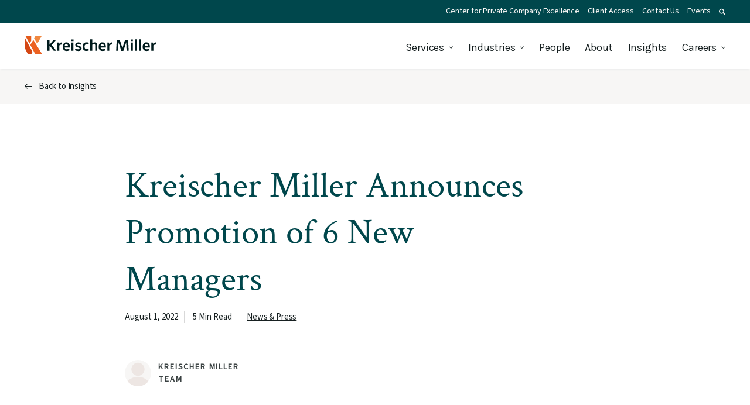

--- FILE ---
content_type: text/html; charset=UTF-8
request_url: https://www.kmco.com/insights/kreischer-miller-announces-promotion-of-6-new-managers-2022/
body_size: 31907
content:
<!DOCTYPE html>
<html lang="en-US" class="no-js">
<head>
<meta http-equiv="X-UA-Compatible" content="IE=edge" />
<meta charset="UTF-8">
<script type="text/javascript">
/* <![CDATA[ */
var gform;gform||(document.addEventListener("gform_main_scripts_loaded",function(){gform.scriptsLoaded=!0}),document.addEventListener("gform/theme/scripts_loaded",function(){gform.themeScriptsLoaded=!0}),window.addEventListener("DOMContentLoaded",function(){gform.domLoaded=!0}),gform={domLoaded:!1,scriptsLoaded:!1,themeScriptsLoaded:!1,isFormEditor:()=>"function"==typeof InitializeEditor,callIfLoaded:function(o){return!(!gform.domLoaded||!gform.scriptsLoaded||!gform.themeScriptsLoaded&&!gform.isFormEditor()||(gform.isFormEditor()&&console.warn("The use of gform.initializeOnLoaded() is deprecated in the form editor context and will be removed in Gravity Forms 3.1."),o(),0))},initializeOnLoaded:function(o){gform.callIfLoaded(o)||(document.addEventListener("gform_main_scripts_loaded",()=>{gform.scriptsLoaded=!0,gform.callIfLoaded(o)}),document.addEventListener("gform/theme/scripts_loaded",()=>{gform.themeScriptsLoaded=!0,gform.callIfLoaded(o)}),window.addEventListener("DOMContentLoaded",()=>{gform.domLoaded=!0,gform.callIfLoaded(o)}))},hooks:{action:{},filter:{}},addAction:function(o,r,e,t){gform.addHook("action",o,r,e,t)},addFilter:function(o,r,e,t){gform.addHook("filter",o,r,e,t)},doAction:function(o){gform.doHook("action",o,arguments)},applyFilters:function(o){return gform.doHook("filter",o,arguments)},removeAction:function(o,r){gform.removeHook("action",o,r)},removeFilter:function(o,r,e){gform.removeHook("filter",o,r,e)},addHook:function(o,r,e,t,n){null==gform.hooks[o][r]&&(gform.hooks[o][r]=[]);var d=gform.hooks[o][r];null==n&&(n=r+"_"+d.length),gform.hooks[o][r].push({tag:n,callable:e,priority:t=null==t?10:t})},doHook:function(r,o,e){var t;if(e=Array.prototype.slice.call(e,1),null!=gform.hooks[r][o]&&((o=gform.hooks[r][o]).sort(function(o,r){return o.priority-r.priority}),o.forEach(function(o){"function"!=typeof(t=o.callable)&&(t=window[t]),"action"==r?t.apply(null,e):e[0]=t.apply(null,e)})),"filter"==r)return e[0]},removeHook:function(o,r,t,n){var e;null!=gform.hooks[o][r]&&(e=(e=gform.hooks[o][r]).filter(function(o,r,e){return!!(null!=n&&n!=o.tag||null!=t&&t!=o.priority)}),gform.hooks[o][r]=e)}});
/* ]]> */
</script>

<meta name="viewport" content="width=device-width, initial-scale=1.0" />
<link rel="preconnect" href="https://cdn.jsdelivr.net" />
<link rel="preconnect" href="https://www.google.com" />
<link rel="preconnect" href="https://www.google-analytics.com" />
<link rel="preconnect" href="https://www.googletagmanager.com" />
<link rel="preconnect" href="https://www.gstatic.com" />
<link rel="preconnect" href="https://fonts.gstatic.com" />
<link rel="preconnect" href="https://fonts.googleapis.com" />
<script>
	// Add class js to html element
	(function(html) {
		html.className = html.className.replace(/\bno-js\b/, 'js')
	})(document.documentElement);
</script>
<script data-cfasync="false" data-no-defer="1" data-no-minify="1" data-no-optimize="1">var ewww_webp_supported=!1;function check_webp_feature(A,e){var w;e=void 0!==e?e:function(){},ewww_webp_supported?e(ewww_webp_supported):((w=new Image).onload=function(){ewww_webp_supported=0<w.width&&0<w.height,e&&e(ewww_webp_supported)},w.onerror=function(){e&&e(!1)},w.src="data:image/webp;base64,"+{alpha:"UklGRkoAAABXRUJQVlA4WAoAAAAQAAAAAAAAAAAAQUxQSAwAAAARBxAR/Q9ERP8DAABWUDggGAAAABQBAJ0BKgEAAQAAAP4AAA3AAP7mtQAAAA=="}[A])}check_webp_feature("alpha");</script><script data-cfasync="false" data-no-defer="1" data-no-minify="1" data-no-optimize="1">var Arrive=function(c,w){"use strict";if(c.MutationObserver&&"undefined"!=typeof HTMLElement){var r,a=0,u=(r=HTMLElement.prototype.matches||HTMLElement.prototype.webkitMatchesSelector||HTMLElement.prototype.mozMatchesSelector||HTMLElement.prototype.msMatchesSelector,{matchesSelector:function(e,t){return e instanceof HTMLElement&&r.call(e,t)},addMethod:function(e,t,r){var a=e[t];e[t]=function(){return r.length==arguments.length?r.apply(this,arguments):"function"==typeof a?a.apply(this,arguments):void 0}},callCallbacks:function(e,t){t&&t.options.onceOnly&&1==t.firedElems.length&&(e=[e[0]]);for(var r,a=0;r=e[a];a++)r&&r.callback&&r.callback.call(r.elem,r.elem);t&&t.options.onceOnly&&1==t.firedElems.length&&t.me.unbindEventWithSelectorAndCallback.call(t.target,t.selector,t.callback)},checkChildNodesRecursively:function(e,t,r,a){for(var i,n=0;i=e[n];n++)r(i,t,a)&&a.push({callback:t.callback,elem:i}),0<i.childNodes.length&&u.checkChildNodesRecursively(i.childNodes,t,r,a)},mergeArrays:function(e,t){var r,a={};for(r in e)e.hasOwnProperty(r)&&(a[r]=e[r]);for(r in t)t.hasOwnProperty(r)&&(a[r]=t[r]);return a},toElementsArray:function(e){return e=void 0!==e&&("number"!=typeof e.length||e===c)?[e]:e}}),e=(l.prototype.addEvent=function(e,t,r,a){a={target:e,selector:t,options:r,callback:a,firedElems:[]};return this._beforeAdding&&this._beforeAdding(a),this._eventsBucket.push(a),a},l.prototype.removeEvent=function(e){for(var t,r=this._eventsBucket.length-1;t=this._eventsBucket[r];r--)e(t)&&(this._beforeRemoving&&this._beforeRemoving(t),(t=this._eventsBucket.splice(r,1))&&t.length&&(t[0].callback=null))},l.prototype.beforeAdding=function(e){this._beforeAdding=e},l.prototype.beforeRemoving=function(e){this._beforeRemoving=e},l),t=function(i,n){var o=new e,l=this,s={fireOnAttributesModification:!1};return o.beforeAdding(function(t){var e=t.target;e!==c.document&&e!==c||(e=document.getElementsByTagName("html")[0]);var r=new MutationObserver(function(e){n.call(this,e,t)}),a=i(t.options);r.observe(e,a),t.observer=r,t.me=l}),o.beforeRemoving(function(e){e.observer.disconnect()}),this.bindEvent=function(e,t,r){t=u.mergeArrays(s,t);for(var a=u.toElementsArray(this),i=0;i<a.length;i++)o.addEvent(a[i],e,t,r)},this.unbindEvent=function(){var r=u.toElementsArray(this);o.removeEvent(function(e){for(var t=0;t<r.length;t++)if(this===w||e.target===r[t])return!0;return!1})},this.unbindEventWithSelectorOrCallback=function(r){var a=u.toElementsArray(this),i=r,e="function"==typeof r?function(e){for(var t=0;t<a.length;t++)if((this===w||e.target===a[t])&&e.callback===i)return!0;return!1}:function(e){for(var t=0;t<a.length;t++)if((this===w||e.target===a[t])&&e.selector===r)return!0;return!1};o.removeEvent(e)},this.unbindEventWithSelectorAndCallback=function(r,a){var i=u.toElementsArray(this);o.removeEvent(function(e){for(var t=0;t<i.length;t++)if((this===w||e.target===i[t])&&e.selector===r&&e.callback===a)return!0;return!1})},this},i=new function(){var s={fireOnAttributesModification:!1,onceOnly:!1,existing:!1};function n(e,t,r){return!(!u.matchesSelector(e,t.selector)||(e._id===w&&(e._id=a++),-1!=t.firedElems.indexOf(e._id)))&&(t.firedElems.push(e._id),!0)}var c=(i=new t(function(e){var t={attributes:!1,childList:!0,subtree:!0};return e.fireOnAttributesModification&&(t.attributes=!0),t},function(e,i){e.forEach(function(e){var t=e.addedNodes,r=e.target,a=[];null!==t&&0<t.length?u.checkChildNodesRecursively(t,i,n,a):"attributes"===e.type&&n(r,i)&&a.push({callback:i.callback,elem:r}),u.callCallbacks(a,i)})})).bindEvent;return i.bindEvent=function(e,t,r){t=void 0===r?(r=t,s):u.mergeArrays(s,t);var a=u.toElementsArray(this);if(t.existing){for(var i=[],n=0;n<a.length;n++)for(var o=a[n].querySelectorAll(e),l=0;l<o.length;l++)i.push({callback:r,elem:o[l]});if(t.onceOnly&&i.length)return r.call(i[0].elem,i[0].elem);setTimeout(u.callCallbacks,1,i)}c.call(this,e,t,r)},i},o=new function(){var a={};function i(e,t){return u.matchesSelector(e,t.selector)}var n=(o=new t(function(){return{childList:!0,subtree:!0}},function(e,r){e.forEach(function(e){var t=e.removedNodes,e=[];null!==t&&0<t.length&&u.checkChildNodesRecursively(t,r,i,e),u.callCallbacks(e,r)})})).bindEvent;return o.bindEvent=function(e,t,r){t=void 0===r?(r=t,a):u.mergeArrays(a,t),n.call(this,e,t,r)},o};d(HTMLElement.prototype),d(NodeList.prototype),d(HTMLCollection.prototype),d(HTMLDocument.prototype),d(Window.prototype);var n={};return s(i,n,"unbindAllArrive"),s(o,n,"unbindAllLeave"),n}function l(){this._eventsBucket=[],this._beforeAdding=null,this._beforeRemoving=null}function s(e,t,r){u.addMethod(t,r,e.unbindEvent),u.addMethod(t,r,e.unbindEventWithSelectorOrCallback),u.addMethod(t,r,e.unbindEventWithSelectorAndCallback)}function d(e){e.arrive=i.bindEvent,s(i,e,"unbindArrive"),e.leave=o.bindEvent,s(o,e,"unbindLeave")}}(window,void 0),ewww_webp_supported=!1;function check_webp_feature(e,t){var r;ewww_webp_supported?t(ewww_webp_supported):((r=new Image).onload=function(){ewww_webp_supported=0<r.width&&0<r.height,t(ewww_webp_supported)},r.onerror=function(){t(!1)},r.src="data:image/webp;base64,"+{alpha:"UklGRkoAAABXRUJQVlA4WAoAAAAQAAAAAAAAAAAAQUxQSAwAAAARBxAR/Q9ERP8DAABWUDggGAAAABQBAJ0BKgEAAQAAAP4AAA3AAP7mtQAAAA==",animation:"UklGRlIAAABXRUJQVlA4WAoAAAASAAAAAAAAAAAAQU5JTQYAAAD/////AABBTk1GJgAAAAAAAAAAAAAAAAAAAGQAAABWUDhMDQAAAC8AAAAQBxAREYiI/gcA"}[e])}function ewwwLoadImages(e){if(e){for(var t=document.querySelectorAll(".batch-image img, .image-wrapper a, .ngg-pro-masonry-item a, .ngg-galleria-offscreen-seo-wrapper a"),r=0,a=t.length;r<a;r++)ewwwAttr(t[r],"data-src",t[r].getAttribute("data-webp")),ewwwAttr(t[r],"data-thumbnail",t[r].getAttribute("data-webp-thumbnail"));for(var i=document.querySelectorAll("div.woocommerce-product-gallery__image"),r=0,a=i.length;r<a;r++)ewwwAttr(i[r],"data-thumb",i[r].getAttribute("data-webp-thumb"))}for(var n=document.querySelectorAll("video"),r=0,a=n.length;r<a;r++)ewwwAttr(n[r],"poster",e?n[r].getAttribute("data-poster-webp"):n[r].getAttribute("data-poster-image"));for(var o,l=document.querySelectorAll("img.ewww_webp_lazy_load"),r=0,a=l.length;r<a;r++)e&&(ewwwAttr(l[r],"data-lazy-srcset",l[r].getAttribute("data-lazy-srcset-webp")),ewwwAttr(l[r],"data-srcset",l[r].getAttribute("data-srcset-webp")),ewwwAttr(l[r],"data-lazy-src",l[r].getAttribute("data-lazy-src-webp")),ewwwAttr(l[r],"data-src",l[r].getAttribute("data-src-webp")),ewwwAttr(l[r],"data-orig-file",l[r].getAttribute("data-webp-orig-file")),ewwwAttr(l[r],"data-medium-file",l[r].getAttribute("data-webp-medium-file")),ewwwAttr(l[r],"data-large-file",l[r].getAttribute("data-webp-large-file")),null!=(o=l[r].getAttribute("srcset"))&&!1!==o&&o.includes("R0lGOD")&&ewwwAttr(l[r],"src",l[r].getAttribute("data-lazy-src-webp"))),l[r].className=l[r].className.replace(/\bewww_webp_lazy_load\b/,"");for(var s=document.querySelectorAll(".ewww_webp"),r=0,a=s.length;r<a;r++)e?(ewwwAttr(s[r],"srcset",s[r].getAttribute("data-srcset-webp")),ewwwAttr(s[r],"src",s[r].getAttribute("data-src-webp")),ewwwAttr(s[r],"data-orig-file",s[r].getAttribute("data-webp-orig-file")),ewwwAttr(s[r],"data-medium-file",s[r].getAttribute("data-webp-medium-file")),ewwwAttr(s[r],"data-large-file",s[r].getAttribute("data-webp-large-file")),ewwwAttr(s[r],"data-large_image",s[r].getAttribute("data-webp-large_image")),ewwwAttr(s[r],"data-src",s[r].getAttribute("data-webp-src"))):(ewwwAttr(s[r],"srcset",s[r].getAttribute("data-srcset-img")),ewwwAttr(s[r],"src",s[r].getAttribute("data-src-img"))),s[r].className=s[r].className.replace(/\bewww_webp\b/,"ewww_webp_loaded");window.jQuery&&jQuery.fn.isotope&&jQuery.fn.imagesLoaded&&(jQuery(".fusion-posts-container-infinite").imagesLoaded(function(){jQuery(".fusion-posts-container-infinite").hasClass("isotope")&&jQuery(".fusion-posts-container-infinite").isotope()}),jQuery(".fusion-portfolio:not(.fusion-recent-works) .fusion-portfolio-wrapper").imagesLoaded(function(){jQuery(".fusion-portfolio:not(.fusion-recent-works) .fusion-portfolio-wrapper").isotope()}))}function ewwwWebPInit(e){ewwwLoadImages(e),ewwwNggLoadGalleries(e),document.arrive(".ewww_webp",function(){ewwwLoadImages(e)}),document.arrive(".ewww_webp_lazy_load",function(){ewwwLoadImages(e)}),document.arrive("videos",function(){ewwwLoadImages(e)}),"loading"==document.readyState?document.addEventListener("DOMContentLoaded",ewwwJSONParserInit):("undefined"!=typeof galleries&&ewwwNggParseGalleries(e),ewwwWooParseVariations(e))}function ewwwAttr(e,t,r){null!=r&&!1!==r&&e.setAttribute(t,r)}function ewwwJSONParserInit(){"undefined"!=typeof galleries&&check_webp_feature("alpha",ewwwNggParseGalleries),check_webp_feature("alpha",ewwwWooParseVariations)}function ewwwWooParseVariations(e){if(e)for(var t=document.querySelectorAll("form.variations_form"),r=0,a=t.length;r<a;r++){var i=t[r].getAttribute("data-product_variations"),n=!1;try{for(var o in i=JSON.parse(i))void 0!==i[o]&&void 0!==i[o].image&&(void 0!==i[o].image.src_webp&&(i[o].image.src=i[o].image.src_webp,n=!0),void 0!==i[o].image.srcset_webp&&(i[o].image.srcset=i[o].image.srcset_webp,n=!0),void 0!==i[o].image.full_src_webp&&(i[o].image.full_src=i[o].image.full_src_webp,n=!0),void 0!==i[o].image.gallery_thumbnail_src_webp&&(i[o].image.gallery_thumbnail_src=i[o].image.gallery_thumbnail_src_webp,n=!0),void 0!==i[o].image.thumb_src_webp&&(i[o].image.thumb_src=i[o].image.thumb_src_webp,n=!0));n&&ewwwAttr(t[r],"data-product_variations",JSON.stringify(i))}catch(e){}}}function ewwwNggParseGalleries(e){if(e)for(var t in galleries){var r=galleries[t];galleries[t].images_list=ewwwNggParseImageList(r.images_list)}}function ewwwNggLoadGalleries(e){e&&document.addEventListener("ngg.galleria.themeadded",function(e,t){window.ngg_galleria._create_backup=window.ngg_galleria.create,window.ngg_galleria.create=function(e,t){var r=$(e).data("id");return galleries["gallery_"+r].images_list=ewwwNggParseImageList(galleries["gallery_"+r].images_list),window.ngg_galleria._create_backup(e,t)}})}function ewwwNggParseImageList(e){for(var t in e){var r=e[t];if(void 0!==r["image-webp"]&&(e[t].image=r["image-webp"],delete e[t]["image-webp"]),void 0!==r["thumb-webp"]&&(e[t].thumb=r["thumb-webp"],delete e[t]["thumb-webp"]),void 0!==r.full_image_webp&&(e[t].full_image=r.full_image_webp,delete e[t].full_image_webp),void 0!==r.srcsets)for(var a in r.srcsets)nggSrcset=r.srcsets[a],void 0!==r.srcsets[a+"-webp"]&&(e[t].srcsets[a]=r.srcsets[a+"-webp"],delete e[t].srcsets[a+"-webp"]);if(void 0!==r.full_srcsets)for(var i in r.full_srcsets)nggFSrcset=r.full_srcsets[i],void 0!==r.full_srcsets[i+"-webp"]&&(e[t].full_srcsets[i]=r.full_srcsets[i+"-webp"],delete e[t].full_srcsets[i+"-webp"])}return e}check_webp_feature("alpha",ewwwWebPInit);</script><meta name='robots' content='index, follow, max-image-preview:large, max-snippet:-1, max-video-preview:-1' />
	<style>img:is([sizes="auto" i], [sizes^="auto," i]) { contain-intrinsic-size: 3000px 1500px }</style>
	
	<!-- This site is optimized with the Yoast SEO plugin v26.6 - https://yoast.com/wordpress/plugins/seo/ -->
	<title>Kreischer Miller Announces Promotion of 6 Managers</title>
	<meta name="description" content="The firm promoted 6 team members to manager – Brandon Arizini, Clifford Carlson, Brian Emerson, Ashley Jiang, Molly Klein, and Vivian Nguyen." />
	<link rel="canonical" href="https://www.kmco.com/insights/kreischer-miller-announces-promotion-of-6-new-managers-2022/" />
	<meta property="og:locale" content="en_US" />
	<meta property="og:type" content="article" />
	<meta property="og:title" content="Kreischer Miller Announces Promotion of 6 Managers" />
	<meta property="og:description" content="The firm promoted 6 team members to manager – Brandon Arizini, Clifford Carlson, Brian Emerson, Ashley Jiang, Molly Klein, and Vivian Nguyen." />
	<meta property="og:url" content="https://www.kmco.com/insights/kreischer-miller-announces-promotion-of-6-new-managers-2022/" />
	<meta property="og:site_name" content="Kreischer Miller" />
	<meta property="article:published_time" content="2022-08-01T13:05:29+00:00" />
	<meta property="article:modified_time" content="2025-04-15T21:21:17+00:00" />
	<meta property="og:image" content="https://www.kmco.com/wp-content/uploads/2023/09/Share-default-image.jpg" />
	<meta property="og:image:width" content="1200" />
	<meta property="og:image:height" content="675" />
	<meta property="og:image:type" content="image/jpeg" />
	<meta name="twitter:card" content="summary_large_image" />
	<meta name="twitter:label1" content="Est. reading time" />
	<meta name="twitter:data1" content="4 minutes" />
	<script type="application/ld+json" class="yoast-schema-graph">{"@context":"https://schema.org","@graph":[{"@type":"WebPage","@id":"https://www.kmco.com/insights/kreischer-miller-announces-promotion-of-6-new-managers-2022/","url":"https://www.kmco.com/insights/kreischer-miller-announces-promotion-of-6-new-managers-2022/","name":"Kreischer Miller Announces Promotion of 6 Managers","isPartOf":{"@id":"https://www.kmco.com/#website"},"datePublished":"2022-08-01T13:05:29+00:00","dateModified":"2025-04-15T21:21:17+00:00","author":{"@id":""},"description":"The firm promoted 6 team members to manager – Brandon Arizini, Clifford Carlson, Brian Emerson, Ashley Jiang, Molly Klein, and Vivian Nguyen.","breadcrumb":{"@id":"https://www.kmco.com/insights/kreischer-miller-announces-promotion-of-6-new-managers-2022/#breadcrumb"},"inLanguage":"en-US","potentialAction":[{"@type":"ReadAction","target":["https://www.kmco.com/insights/kreischer-miller-announces-promotion-of-6-new-managers-2022/"]}]},{"@type":"BreadcrumbList","@id":"https://www.kmco.com/insights/kreischer-miller-announces-promotion-of-6-new-managers-2022/#breadcrumb","itemListElement":[{"@type":"ListItem","position":1,"name":"Home","item":"https://www.kmco.com/"},{"@type":"ListItem","position":2,"name":"Insights","item":"https://www.kmco.com/insights/"},{"@type":"ListItem","position":3,"name":"Kreischer Miller Announces Promotion of 6 New Managers"}]},{"@type":"WebSite","@id":"https://www.kmco.com/#website","url":"https://www.kmco.com/","name":"Kreischer Miller","description":"","potentialAction":[{"@type":"SearchAction","target":{"@type":"EntryPoint","urlTemplate":"https://www.kmco.com/?s={search_term_string}"},"query-input":{"@type":"PropertyValueSpecification","valueRequired":true,"valueName":"search_term_string"}}],"inLanguage":"en-US"}]}</script>
	<!-- / Yoast SEO plugin. -->


<link rel='dns-prefetch' href='//widgetlogic.org' />
<link rel='dns-prefetch' href='//www.google.com' />
<link rel="alternate" type="application/rss+xml" title="Kreischer Miller &raquo; Feed" href="https://www.kmco.com/feed/" />
<link rel='stylesheet' id='wp-block-library-css' href='https://www.kmco.com/wp-includes/css/dist/block-library/style.min.css?ver=2fcc28e79ea069f6eaac411ea386cb5b' type='text/css' media='all' />
<style id='classic-theme-styles-inline-css' type='text/css'>
/*! This file is auto-generated */
.wp-block-button__link{color:#fff;background-color:#32373c;border-radius:9999px;box-shadow:none;text-decoration:none;padding:calc(.667em + 2px) calc(1.333em + 2px);font-size:1.125em}.wp-block-file__button{background:#32373c;color:#fff;text-decoration:none}
</style>
<link rel='stylesheet' id='block-widget-css' href='https://www.kmco.com/wp-content/plugins/widget-logic/block_widget/css/widget.css?ver=1727192383' type='text/css' media='all' />
<style id='global-styles-inline-css' type='text/css'>
:root{--wp--preset--aspect-ratio--square: 1;--wp--preset--aspect-ratio--4-3: 4/3;--wp--preset--aspect-ratio--3-4: 3/4;--wp--preset--aspect-ratio--3-2: 3/2;--wp--preset--aspect-ratio--2-3: 2/3;--wp--preset--aspect-ratio--16-9: 16/9;--wp--preset--aspect-ratio--9-16: 9/16;--wp--preset--color--black: #000000;--wp--preset--color--cyan-bluish-gray: #abb8c3;--wp--preset--color--white: #ffffff;--wp--preset--color--pale-pink: #f78da7;--wp--preset--color--vivid-red: #cf2e2e;--wp--preset--color--luminous-vivid-orange: #ff6900;--wp--preset--color--luminous-vivid-amber: #fcb900;--wp--preset--color--light-green-cyan: #7bdcb5;--wp--preset--color--vivid-green-cyan: #00d084;--wp--preset--color--pale-cyan-blue: #8ed1fc;--wp--preset--color--vivid-cyan-blue: #0693e3;--wp--preset--color--vivid-purple: #9b51e0;--wp--preset--gradient--vivid-cyan-blue-to-vivid-purple: linear-gradient(135deg,rgba(6,147,227,1) 0%,rgb(155,81,224) 100%);--wp--preset--gradient--light-green-cyan-to-vivid-green-cyan: linear-gradient(135deg,rgb(122,220,180) 0%,rgb(0,208,130) 100%);--wp--preset--gradient--luminous-vivid-amber-to-luminous-vivid-orange: linear-gradient(135deg,rgba(252,185,0,1) 0%,rgba(255,105,0,1) 100%);--wp--preset--gradient--luminous-vivid-orange-to-vivid-red: linear-gradient(135deg,rgba(255,105,0,1) 0%,rgb(207,46,46) 100%);--wp--preset--gradient--very-light-gray-to-cyan-bluish-gray: linear-gradient(135deg,rgb(238,238,238) 0%,rgb(169,184,195) 100%);--wp--preset--gradient--cool-to-warm-spectrum: linear-gradient(135deg,rgb(74,234,220) 0%,rgb(151,120,209) 20%,rgb(207,42,186) 40%,rgb(238,44,130) 60%,rgb(251,105,98) 80%,rgb(254,248,76) 100%);--wp--preset--gradient--blush-light-purple: linear-gradient(135deg,rgb(255,206,236) 0%,rgb(152,150,240) 100%);--wp--preset--gradient--blush-bordeaux: linear-gradient(135deg,rgb(254,205,165) 0%,rgb(254,45,45) 50%,rgb(107,0,62) 100%);--wp--preset--gradient--luminous-dusk: linear-gradient(135deg,rgb(255,203,112) 0%,rgb(199,81,192) 50%,rgb(65,88,208) 100%);--wp--preset--gradient--pale-ocean: linear-gradient(135deg,rgb(255,245,203) 0%,rgb(182,227,212) 50%,rgb(51,167,181) 100%);--wp--preset--gradient--electric-grass: linear-gradient(135deg,rgb(202,248,128) 0%,rgb(113,206,126) 100%);--wp--preset--gradient--midnight: linear-gradient(135deg,rgb(2,3,129) 0%,rgb(40,116,252) 100%);--wp--preset--font-size--small: 13px;--wp--preset--font-size--medium: 20px;--wp--preset--font-size--large: 36px;--wp--preset--font-size--x-large: 42px;--wp--preset--spacing--20: 0.44rem;--wp--preset--spacing--30: 0.67rem;--wp--preset--spacing--40: 1rem;--wp--preset--spacing--50: 1.5rem;--wp--preset--spacing--60: 2.25rem;--wp--preset--spacing--70: 3.38rem;--wp--preset--spacing--80: 5.06rem;--wp--preset--shadow--natural: 6px 6px 9px rgba(0, 0, 0, 0.2);--wp--preset--shadow--deep: 12px 12px 50px rgba(0, 0, 0, 0.4);--wp--preset--shadow--sharp: 6px 6px 0px rgba(0, 0, 0, 0.2);--wp--preset--shadow--outlined: 6px 6px 0px -3px rgba(255, 255, 255, 1), 6px 6px rgba(0, 0, 0, 1);--wp--preset--shadow--crisp: 6px 6px 0px rgba(0, 0, 0, 1);}:where(.is-layout-flex){gap: 0.5em;}:where(.is-layout-grid){gap: 0.5em;}body .is-layout-flex{display: flex;}.is-layout-flex{flex-wrap: wrap;align-items: center;}.is-layout-flex > :is(*, div){margin: 0;}body .is-layout-grid{display: grid;}.is-layout-grid > :is(*, div){margin: 0;}:where(.wp-block-columns.is-layout-flex){gap: 2em;}:where(.wp-block-columns.is-layout-grid){gap: 2em;}:where(.wp-block-post-template.is-layout-flex){gap: 1.25em;}:where(.wp-block-post-template.is-layout-grid){gap: 1.25em;}.has-black-color{color: var(--wp--preset--color--black) !important;}.has-cyan-bluish-gray-color{color: var(--wp--preset--color--cyan-bluish-gray) !important;}.has-white-color{color: var(--wp--preset--color--white) !important;}.has-pale-pink-color{color: var(--wp--preset--color--pale-pink) !important;}.has-vivid-red-color{color: var(--wp--preset--color--vivid-red) !important;}.has-luminous-vivid-orange-color{color: var(--wp--preset--color--luminous-vivid-orange) !important;}.has-luminous-vivid-amber-color{color: var(--wp--preset--color--luminous-vivid-amber) !important;}.has-light-green-cyan-color{color: var(--wp--preset--color--light-green-cyan) !important;}.has-vivid-green-cyan-color{color: var(--wp--preset--color--vivid-green-cyan) !important;}.has-pale-cyan-blue-color{color: var(--wp--preset--color--pale-cyan-blue) !important;}.has-vivid-cyan-blue-color{color: var(--wp--preset--color--vivid-cyan-blue) !important;}.has-vivid-purple-color{color: var(--wp--preset--color--vivid-purple) !important;}.has-black-background-color{background-color: var(--wp--preset--color--black) !important;}.has-cyan-bluish-gray-background-color{background-color: var(--wp--preset--color--cyan-bluish-gray) !important;}.has-white-background-color{background-color: var(--wp--preset--color--white) !important;}.has-pale-pink-background-color{background-color: var(--wp--preset--color--pale-pink) !important;}.has-vivid-red-background-color{background-color: var(--wp--preset--color--vivid-red) !important;}.has-luminous-vivid-orange-background-color{background-color: var(--wp--preset--color--luminous-vivid-orange) !important;}.has-luminous-vivid-amber-background-color{background-color: var(--wp--preset--color--luminous-vivid-amber) !important;}.has-light-green-cyan-background-color{background-color: var(--wp--preset--color--light-green-cyan) !important;}.has-vivid-green-cyan-background-color{background-color: var(--wp--preset--color--vivid-green-cyan) !important;}.has-pale-cyan-blue-background-color{background-color: var(--wp--preset--color--pale-cyan-blue) !important;}.has-vivid-cyan-blue-background-color{background-color: var(--wp--preset--color--vivid-cyan-blue) !important;}.has-vivid-purple-background-color{background-color: var(--wp--preset--color--vivid-purple) !important;}.has-black-border-color{border-color: var(--wp--preset--color--black) !important;}.has-cyan-bluish-gray-border-color{border-color: var(--wp--preset--color--cyan-bluish-gray) !important;}.has-white-border-color{border-color: var(--wp--preset--color--white) !important;}.has-pale-pink-border-color{border-color: var(--wp--preset--color--pale-pink) !important;}.has-vivid-red-border-color{border-color: var(--wp--preset--color--vivid-red) !important;}.has-luminous-vivid-orange-border-color{border-color: var(--wp--preset--color--luminous-vivid-orange) !important;}.has-luminous-vivid-amber-border-color{border-color: var(--wp--preset--color--luminous-vivid-amber) !important;}.has-light-green-cyan-border-color{border-color: var(--wp--preset--color--light-green-cyan) !important;}.has-vivid-green-cyan-border-color{border-color: var(--wp--preset--color--vivid-green-cyan) !important;}.has-pale-cyan-blue-border-color{border-color: var(--wp--preset--color--pale-cyan-blue) !important;}.has-vivid-cyan-blue-border-color{border-color: var(--wp--preset--color--vivid-cyan-blue) !important;}.has-vivid-purple-border-color{border-color: var(--wp--preset--color--vivid-purple) !important;}.has-vivid-cyan-blue-to-vivid-purple-gradient-background{background: var(--wp--preset--gradient--vivid-cyan-blue-to-vivid-purple) !important;}.has-light-green-cyan-to-vivid-green-cyan-gradient-background{background: var(--wp--preset--gradient--light-green-cyan-to-vivid-green-cyan) !important;}.has-luminous-vivid-amber-to-luminous-vivid-orange-gradient-background{background: var(--wp--preset--gradient--luminous-vivid-amber-to-luminous-vivid-orange) !important;}.has-luminous-vivid-orange-to-vivid-red-gradient-background{background: var(--wp--preset--gradient--luminous-vivid-orange-to-vivid-red) !important;}.has-very-light-gray-to-cyan-bluish-gray-gradient-background{background: var(--wp--preset--gradient--very-light-gray-to-cyan-bluish-gray) !important;}.has-cool-to-warm-spectrum-gradient-background{background: var(--wp--preset--gradient--cool-to-warm-spectrum) !important;}.has-blush-light-purple-gradient-background{background: var(--wp--preset--gradient--blush-light-purple) !important;}.has-blush-bordeaux-gradient-background{background: var(--wp--preset--gradient--blush-bordeaux) !important;}.has-luminous-dusk-gradient-background{background: var(--wp--preset--gradient--luminous-dusk) !important;}.has-pale-ocean-gradient-background{background: var(--wp--preset--gradient--pale-ocean) !important;}.has-electric-grass-gradient-background{background: var(--wp--preset--gradient--electric-grass) !important;}.has-midnight-gradient-background{background: var(--wp--preset--gradient--midnight) !important;}.has-small-font-size{font-size: var(--wp--preset--font-size--small) !important;}.has-medium-font-size{font-size: var(--wp--preset--font-size--medium) !important;}.has-large-font-size{font-size: var(--wp--preset--font-size--large) !important;}.has-x-large-font-size{font-size: var(--wp--preset--font-size--x-large) !important;}
:where(.wp-block-post-template.is-layout-flex){gap: 1.25em;}:where(.wp-block-post-template.is-layout-grid){gap: 1.25em;}
:where(.wp-block-columns.is-layout-flex){gap: 2em;}:where(.wp-block-columns.is-layout-grid){gap: 2em;}
:root :where(.wp-block-pullquote){font-size: 1.5em;line-height: 1.6;}
</style>
<link rel='stylesheet' id='algolia-satellite-css' href='https://www.kmco.com/wp-content/plugins/search-with-typesense/assets/vendor/css/algolia-satellite.min.css?ver=96afa301c576ff4c500f' type='text/css' media='' />
<link rel='stylesheet' id='cm-typesense-frontend-style-css' href='https://www.kmco.com/wp-content/plugins/search-with-typesense/build/frontend/style-instant-search.css?ver=96afa301c576ff4c500f' type='text/css' media='' />
<script type="text/javascript" src="https://www.kmco.com/wp-includes/js/jquery/jquery.min.js?ver=3.7.1" id="jquery-core-js"></script>
<script type="text/javascript" src="https://www.kmco.com/wp-includes/js/jquery/jquery-migrate.min.js?ver=3.4.1" id="jquery-migrate-js"></script>
<noscript><style>.lazyload[data-src]{display:none !important;}</style></noscript><style>.lazyload{background-image:none !important;}.lazyload:before{background-image:none !important;}</style><style>.wp-block-gallery.is-cropped .blocks-gallery-item picture{height:100%;width:100%;}</style>		<style type="text/css" id="wp-custom-css">
			.page-update-on-our-services .container-block .content p {
	line-height: 26px;
	margin-bottom: 0;
}		</style>
		<style type="text/css" id="critical-path-css">body[screen=xl] .container{margin-left:auto;margin-right:auto;max-width:1920px}body[screen=xl] .blk8\/12-xl{margin:12px;border-width:0;padding:0}body[screen=xl] .blk8\/12-xl{width:calc(66.6666666667% - 24px)}body[screen=xl] .bleed-margin.blk8\/12-xl{margin:0;border-width:0;padding:0}body[screen=xl] .bleed-margin.blk8\/12-xl{width:66.6666666667%}.wp-block-image img{box-sizing:border-box;height:auto;max-width:100%;vertical-align:bottom}article,figure,header,main,nav,section{display:block}body[screen=lg] .container{margin-left:0;margin-right:0;max-width:none}body[screen=lg] .blk8\/12-lg{margin:12px;border-width:0;padding:0}body[screen=lg] .blk8\/12-lg{width:calc(66.6666666667% - 24px)}body[screen=lg] .bleed-margin.blk8\/12-lg{margin:0;border-width:0;padding:0}body[screen=lg] .bleed-margin.blk8\/12-lg{width:66.6666666667%}body[screen=md] h1{line-height:85.2px}body[screen=md] .container{margin-left:0;margin-right:0;max-width:none}body[screen=md] .blk10\/12-md{margin:12px;border-width:0;padding:0}body[screen=md] .blk10\/12-md{width:calc(83.3333333333% - 24px)}body[screen=md] .bleed-margin.blk10\/12-md{margin:0;border-width:0;padding:0}body[screen=md] .bleed-margin.blk10\/12-md{width:83.3333333333%}body[screen=md] header .header-top .menu-controls .menu-toggle{display:none}body[screen=md] header .header-bottom .menu-primary-container>ul>li:first-of-type>ul{-webkit-box-pack:end;-ms-flex-pack:end;justify-content:flex-end;-webkit-column-gap:49px;-moz-column-gap:49px;column-gap:49px;width:717px;padding:40px 39px 73px}body[screen=md] header .header-bottom .menu-primary-container>ul>li:first-of-type>ul>li ul li{padding:4px 0}body[screen=md].single-post article .container .title{width:91%}.splide__pagination{-ms-flex-align:center;align-items:center;display:-ms-flexbox;display:flex;-ms-flex-wrap:wrap;flex-wrap:wrap;-ms-flex-pack:center;justify-content:center;margin:0}.splide__pagination li{display:inline-block;line-height:1;list-style-type:none;margin:0}.splide__pagination{bottom:.5em;left:0;padding:0 1em;position:absolute;right:0;z-index:1}.splide__pagination__page{background:#ccc;border:0;border-radius:50%;display:inline-block;height:8px;margin:3px;opacity:.7;padding:0;position:relative;width:8px}.splide__pagination__page.is-active{background:#fff;transform:scale(1.4);z-index:1}strong{font-weight:inherit}strong{font-weight:bolder}[type=submit],button,html [type=button]{-webkit-appearance:button}[type=button]::-moz-focus-inner,[type=submit]::-moz-focus-inner,button::-moz-focus-inner{border-style:none;padding:0}[type=button]:-moz-focusring,[type=submit]:-moz-focusring,button:-moz-focusring{outline:ButtonText dotted 1px}body[screen=sm]{font-size:1.6rem}body[screen=sm] h1{font-size:4rem}body[screen=sm] h3{font-size:2.4rem}body[screen=sm] .container{margin-left:0;margin-right:0;max-width:none}.blk100\%-xs,.blk10\/12-md,.blk10\/12-sm,.blk4\/4-xs,.blk8\/12-lg,.blk8\/12-xl{display:block}body[screen=sm] .blk10\/12-sm{margin:12px;border-width:0;padding:0}body[screen=sm] .blk10\/12-sm{width:calc(83.3333333333% - 24px)}body[screen=sm] .bleed-margin.blk10\/12-sm{margin:0;border-width:0;padding:0}body[screen=sm] .bleed-margin.blk10\/12-sm{width:83.3333333333%}body[screen=sm] h3{font-size:2.1rem;line-height:25px}p a,ul li>a{color:#c24400;text-decoration:underline}body[screen=sm] header .header-top .menu-controls .menu-toggle{display:none}body[screen=sm] header .header-bottom .custom-html-widget{height:27px;width:197px}body[screen=sm] header .header-bottom .menu-primary-container #menu-primary{padding-left:0}body[screen=sm] header .header-bottom .menu-primary-container>ul{padding-left:27px}body[screen=sm] header .header-bottom .menu-primary-container>ul>li>a{font-size:16px;line-height:27px}body[screen=sm] header .header-bottom .menu-primary-container>ul>li:first-of-type>ul{-webkit-box-pack:end;-ms-flex-pack:end;justify-content:flex-end;-webkit-column-gap:29px;-moz-column-gap:29px;column-gap:29px;padding:40px 39px 83px;width:640px} body[screen=sm] header .header-bottom .menu-primary-container>ul>li:first-of-type>ul>li ul li{padding:4px 0}body[screen=sm] header .header-bottom .menu-primary-container>ul>li.more-menu-item{display:-webkit-box;display:-ms-flexbox;display:flex;-webkit-box-align:center;-ms-flex-align:center;align-items:center;padding:25px 0 23px}body[screen=sm] header .header-bottom .menu-primary-container>ul>li.more-menu-item a{padding-top:0}body[screen=sm] header .header-bottom .menu-primary-container>ul>li.more-menu-item:after{background-image:url(https://www.kmco.com/wp-content/themes/wp_theme_lyquix-2.x/images/icons/down-arrow.svg);background-repeat:no-repeat;background-size:7px;content:" ";display:block;height:4px;-webkit-transform:translateY(-50%);-ms-transform:translateY(-50%);transform:translateY(-50%);width:7px;margin-left:6px}body[screen=sm] header .header-bottom .menu-primary-container>ul .side-menu{display:none;position:absolute;right:0;top:77px;width:254px;z-index:999;background:#fff;padding-left:27px}body[screen=sm] header .header-bottom .menu-primary-container>ul .side-menu>li a{font-weight:700;color:#172021}body[screen=sm] header .header-bottom .menu-primary-container>ul .side-menu .sub-menu{-webkit-box-orient:vertical;-webkit-box-direction:normal;-ms-flex-direction:column;flex-direction:column;padding-left:7px;margin-top:6px}body[screen=sm] header .header-bottom .menu-primary-container>ul .side-menu .sub-menu li{margin:0}body[screen=sm] header .header-bottom .menu-primary-container>ul .side-menu .sub-menu li:not(:first-child){padding-top:8px}body[screen=sm] header .header-bottom .menu-primary-container>ul .side-menu .sub-menu li a{font-weight:400;line-height:20px;color:#172021}@media screen and (max-width:639px){header .header-top{display:none}header .header-bottom{padding:15px 20px}header .header-bottom .search-container{background:#00474c;display:none!important;position:fixed;-webkit-box-orient:vertical;-webkit-box-direction:normal;-ms-flex-flow:column;flex-flow:column;-webkit-box-pack:justify;-ms-flex-pack:justify;justify-content:space-between;padding:0;left:0;top:54px;width:100%!important;height:calc(100dvh - 54px);z-index:2}header .header-bottom .search-container h3{display:none;font-size:1.4rem;font-weight:600;line-height:17px;color:#f7f6f5;font-family:"Source Sans 3",sans-serif;margin:0 0 5px 2px}header .header-bottom .search-container .form{position:relative}header .header-bottom .search-container input{background-color:#00737a;border:1px solid transparent!important;border-radius:4px;color:rgba(255,255,255,.9);font-weight:400;font-size:16px;line-height:26px;margin:0;padding:8px 74px 8px 14px;letter-spacing:-.168421px;width:calc(100% - 60px)!important}header .header-bottom .search-container input::-webkit-input-placeholder{color:rgba(255,255,255,.9)}header .header-bottom .search-container input::-moz-placeholder{color:rgba(255,255,255,.9)}header .header-bottom .search-container input:-ms-input-placeholder{color:rgba(255,255,255,.9)}header .header-bottom .search-container input::-ms-input-placeholder{color:rgba(255,255,255,.9)}header .header-bottom .search-container button{background-color:#ec6222;border-radius:4px;color:#fff;display:block;font-weight:700;font-size:18px;line-height:20px;margin:0;height:100%;padding:0 10px;position:absolute;right:0;text-align:center;top:0;width:60px}header .header-bottom .search-container .search-text{display:-webkit-box;display:-ms-flexbox;display:flex;-webkit-box-align:center;-ms-flex-align:center;align-items:center;gap:20px;margin-left:0}header .header-bottom .search-container .icon-x-white{display:none}header .header-bottom .search-container .search-top{display:-webkit-box;display:-ms-flexbox;display:flex;-webkit-box-align:center;-ms-flex-align:center;align-items:center;padding:25px 28px;background-color:#005157}header .header-bottom .search-container .search-text{width:100%}header .header-bottom .search-container .search-text form{width:100%}header .header-bottom .search-container .search-bottom{display:-webkit-box;display:-ms-flexbox;display:flex;padding:20px 28px;background-color:#005157}header .header-bottom .search-container .search-bottom .inner-bottom{max-width:848px;width:100%;margin:0 auto;display:-webkit-box;display:-ms-flexbox;display:flex}header .header-bottom .search-container .search-bottom span{background-color:#ec6222;border-radius:4px;color:#fff;display:block;font-weight:700;font-size:16px;line-height:20px;height:100%;padding:10px 24px;text-align:center;text-decoration:none}header .header-bottom .search-container .search-logo{display:none}header .header-bottom .custom-html-widget{height:23.67px;width:172px;padding:0}header .header-bottom nav{display:none}}.relatedInsights .splide__pagination{display:none}body[screen=sm].single-post article .container .title{margin-top:60px;width:100%;font-size:4rem;line-height:49px}body[screen=sm].single-post article .container .authors-row .author{max-width:calc(50% - 45px)}ul{box-sizing:border-box}.screen-reader-text{border:0;clip-path:inset(50%);height:1px;margin:-1px;overflow:hidden;padding:0;position:absolute;width:1px;word-wrap:normal!important}.algolia-autocomplete{z-index:999999!important}.aa-dropdown-menu{font-family:sans-serif;background-color:#fff;border-top:none;border-bottom-left-radius:4px;border-bottom-right-radius:4px;box-shadow:0 1px 2px rgba(0,0,0,.25),0 0 1px rgba(0,0,0,.35)}.aa-dropdown-menu:after{content:" ";display:block;clear:both}.aa-dropdown-menu{color:#1a1a1a;font-size:12px}.aa-dropdown-menu a{font-size:12px;color:#1a1a1a;font-weight:400;text-decoration:none}.aa-dropdown-menu .autocomplete-footer-branding{padding:15px 14px 0;float:right;color:rgba(0,0,0,.3);margin-bottom:7px}html{font-family:sans-serif;line-height:1.15;-ms-text-size-adjust:100%;-webkit-text-size-adjust:100%}body{margin:0}article,header,main,nav,section{display:block}[hidden]{display:none}a{background-color:transparent;-webkit-text-decoration-skip:objects}img{border-style:none}svg:not(:root){overflow:hidden}pre{overflow:auto;white-space:pre-wrap;word-wrap:break-word;font-family:monospace,monospace;font-size:1em}button,input,textarea{font-family:inherit;font-size:100%;line-height:1.15em;margin:0}button,input{overflow:visible}button{text-transform:none}[type=submit],button{-webkit-appearance:button}[type=submit]::-moz-focus-inner,button::-moz-focus-inner{border-style:none;padding:0}[type=submit]:-moz-focusring,button:-moz-focusring{outline:ButtonText dotted 1px}input{line-height:normal}[type=search]{-webkit-appearance:textfield;outline-offset:-2px}[type=search]::-webkit-search-cancel-button,[type=search]::-webkit-search-decoration{-webkit-appearance:none}textarea{overflow:auto}::-webkit-file-upload-button{-webkit-appearance:button;font:inherit}h3{letter-spacing:1px}a,p,ul li{letter-spacing:-.17px}*,:after,:before{-webkit-box-sizing:inherit;box-sizing:inherit}html{word-break:break-word;text-rendering:auto;-webkit-font-smoothing:antialiased;-webkit-overflow-scrolling:touch;-webkit-box-sizing:border-box;box-sizing:border-box;font-size:10px}body{background-color:#fff;font-family:"Source Sans 3",sans-serif;font-size:1.8rem;font-weight:400;color:#172021;line-height:1.389}body[screen=xs]{font-size:1.6rem}p{margin:1em 0}pre{font-family:Consolas,"Courier New",Courier,monospace}a{color:#00474c;text-decoration:none;outline:0}img{max-width:100%}h1{font-family:"Crimson Text",serif;color:#00474c;font-size:8.7rem;font-weight:inherit;line-height:1.659855;margin:.67em 0}body[screen=xs] h1{font-size:4rem}h3{font-family:"Source Sans 3",sans-serif;color:#172021;font-size:2.4rem;font-weight:inherit;line-height:1.659855;margin:.67em 0}body[screen=xs] h3{font-size:2.4rem}input,textarea{background-color:#fff;font-family:"Source Sans 3",sans-serif;color:#172021;outline:0;padding:.25em;margin:0 .25em;border:1px solid #ede6e3}button{background-color:#00474c;color:#f7f6f5;font-family:"Source Sans 3",sans-serif;font-weight:700;padding:.5em 2em;margin:0 .25em;border:0}ul{padding-left:2em}li{margin:.67em 0}body[screen=xs] .container{margin-left:8.75%;margin-right:8.75%;max-width:none}.flex-container{display:-webkit-box;display:-ms-flexbox;display:flex;-webkit-box-orient:horizontal;-webkit-box-direction:normal;-ms-flex-direction:row;flex-direction:row;-ms-flex-wrap:wrap;flex-wrap:wrap;-webkit-box-pack:start;-ms-flex-pack:start;justify-content:flex-start;-webkit-box-align:stretch;-ms-flex-align:stretch;align-items:stretch;-ms-flex-line-pack:stretch;align-content:stretch}.flex-justify-center{-webkit-box-pack:center;-ms-flex-pack:center;justify-content:center}.blk10\/12-md,.blk10\/12-sm,.blk4\/4-xs,.blk8\/12-lg,.blk8\/12-xl{display:block}body[screen=xs] .blk4\/4-xs{margin:12px;border-width:0;padding:0}body[screen=xs] .blk4\/4-xs{width:calc(100% - 24px)}body[screen=xs] .bleed-margin.blk4\/4-xs{margin:0;border-width:0;padding:0}body[screen=xs] .bleed-margin.blk4\/4-xs{width:100%}.hide{display:none}body[screen=xs] .xs-show{display:inherit;display:unset}.screen-reader-text{position:absolute;clip:rect(1px,1px,1px,1px);padding:0;border:0;height:1px;width:1px;overflow:hidden;white-space:nowrap}.button-and-tooltip{position:relative}[role=tooltip]{display:none;position:absolute;background:#fff;border:1px solid #ede6e3;top:20px;right:0;padding:2px 5px;white-space:nowrap;z-index:99999}h1{line-height:1.0211}ul li>a{color:#c24400;text-decoration:underline}.italicized{font-style:italic}.grecaptcha-badge{display:none!important}header{position:sticky;top:0;left:0;width:100%;z-index:99;-webkit-box-shadow:0 4px 2px -2px #eee;box-shadow:0 4px 2px -2px #eee}header ul{display:-webkit-box;display:-ms-flexbox;display:flex}header ul li{list-style:none}header .header-top{background-color:#00474c;position:relative;padding:0 42px;-webkit-box-pack:end;-ms-flex-pack:end;justify-content:flex-end;width:100%}header .header-top .menu-utility-container>ul{margin:0 7px 0 0}header .header-top .menu-utility-container>ul>li{margin:0}header .header-top .menu-utility-container>ul>li>a{display:inline-block;padding:11px 7px;color:#f7f6f5;text-decoration:none}header .header-top .menu-utility-container>ul li{font-size:1.4rem;line-height:17px}header .header-top .menu-utility-container>ul li a{text-decoration:none}header .header-top .menu-utility-container>ul li:nth-of-type(2){display:-webkit-box;display:-ms-flexbox;display:flex}header .header-top .menu-controls{-webkit-box-align:center;-ms-flex-align:center;align-items:center}header .header-top .menu-controls .menu-toggle{background-image:url(https://www.kmco.com/wp-content/themes/wp_theme_lyquix-2.x/images/icons/hamburger.svg);background-size:15px;display:none;height:11px;margin-right:14.5px;width:15px}header .header-top .menu-controls .search-icon{background-image:url(https://www.kmco.com/wp-content/themes/wp_theme_lyquix-2.x/images/icons/search.svg);background-repeat:no-repeat;background-size:11px;display:block;height:11.5px;width:11px}header .header-bottom{background-color:#fff;padding:0 42px;position:relative;width:100%;-webkit-box-pack:justify;-ms-flex-pack:justify;justify-content:space-between}header .header-bottom .icon-hamburger-green{display:none}header .header-bottom .search-container{background:#00474c;display:none;position:fixed;-webkit-box-orient:vertical;-webkit-box-direction:normal;-ms-flex-flow:column;flex-flow:column;-webkit-box-pack:justify;-ms-flex-pack:justify;justify-content:space-between;padding:0;left:0;top:39px;height:calc(100vh - 39px);z-index:2;width:100%}header .header-bottom .search-container h3{display:none;font-size:1.4rem;font-weight:600;line-height:17px;color:#f7f6f5;font-family:"Source Sans 3",sans-serif;margin:0 0 5px 2px}header .header-bottom .search-container .form{position:relative}header .header-bottom .search-container input{background-color:#00737a;border:1px solid transparent;border-radius:4px;color:rgba(255,255,255,.9);font-weight:400;font-size:16px;line-height:26px;margin:0;padding:8px 74px 8px 14px;letter-spacing:-.168421px;width:100%}header .header-bottom .search-container input::-webkit-input-placeholder{color:rgba(255,255,255,.9)}header .header-bottom .search-container input::-moz-placeholder{color:rgba(255,255,255,.9)}header .header-bottom .search-container input:-ms-input-placeholder{color:rgba(255,255,255,.9)}header .header-bottom .search-container input::-ms-input-placeholder{color:rgba(255,255,255,.9)}header .header-bottom .search-container button{background-color:#ec6222;border-radius:4px;color:#fff;display:block;font-weight:700;font-size:18px;line-height:20px;margin:0;height:100%;padding:0 10px;position:absolute;right:0;text-align:center;top:0;width:60px}header .header-bottom .search-container .search-text{display:-webkit-box;display:-ms-flexbox;display:flex;-webkit-box-align:center;-ms-flex-align:center;align-items:center;gap:20px}header .header-bottom .search-container .icon-x-white{display:block;-webkit-mask:url(https://www.kmco.com/wp-content/themes/wp_theme_lyquix-2.x/images/icons/close-green.svg);mask:url(https://www.kmco.com/wp-content/themes/wp_theme_lyquix-2.x/images/icons/close-green.svg);height:22px;width:22px;-webkit-mask-repeat:no-repeat;mask-repeat:no-repeat;background:#fff}header .header-bottom .search-container .search-top{display:-webkit-box;display:-ms-flexbox;display:flex;-webkit-box-align:center;-ms-flex-align:center;align-items:center;padding:42px;background-color:#005157}header .header-bottom .search-container .search-text{margin-left:46px;width:60%}header .header-bottom .search-container .search-text form{width:100%}header .header-bottom .search-container .search-bottom{display:-webkit-box;display:-ms-flexbox;display:flex;padding:20px 42px;background-color:#005157}header .header-bottom .search-container .search-bottom .inner-bottom{max-width:848px;width:100%;margin:0 auto;display:-webkit-box;display:-ms-flexbox;display:flex;padding:0 10px}header .header-bottom .search-container .search-bottom span{background-color:#ec6222;border-radius:4px;color:#fff;display:block;font-weight:700;font-size:18px;line-height:20px;height:100%;padding:10px 24px;text-align:center;text-decoration:none;font-family:Karla,sans-serif}header .header-bottom .search-container .search-logo{-webkit-mask:url("https://www.kmco.com/wp-content/themes/wp_theme_lyquix-2.x/images/km-logo.svg");mask:url("https://www.kmco.com/wp-content/themes/wp_theme_lyquix-2.x/images/km-logo.svg");-webkit-mask-size:contain;mask-size:contain;-webkit-mask-repeat:no-repeat;mask-repeat:no-repeat;background:#fff;width:225px;height:31px}header .header-bottom .custom-html-widget{line-height:0;padding:22px 0;width:225px}header .header-bottom .custom-html-widget img{display:block;width:100%;height:auto}header .header-bottom>nav{padding-top:4px}header .header-bottom .menu-primary-container>ul{margin:0}header .header-bottom .menu-primary-container>ul li{font-family:Karla,sans-serif}header .header-bottom .menu-primary-container>ul li a{text-decoration:none}header .header-bottom .menu-primary-container>ul>li{font-size:18px;line-height:27px;margin:0 26px 0 0;padding:25px 0 23px}header .header-bottom .menu-primary-container>ul>li>ul{background-color:#fff;border-style:solid;border-width:1px;border-color:#ede6e3;display:none;-webkit-box-pack:justify;-ms-flex-pack:justify;justify-content:space-between;top:100%;position:absolute;right:0;padding:40px 50px 50px}header .header-bottom .menu-primary-container>ul>li>ul>li{font-size:16px;line-height:23px;list-style:none;margin:0;width:100%}header .header-bottom .menu-primary-container>ul>li>ul>li>a{color:#172021;display:inline-block;position:relative;width:100%}header .header-bottom .menu-primary-container>ul>li>ul>li>a:before{background-color:transparent;bottom:0;content:" ";display:block;height:2px;left:0;position:absolute;width:100%}header .header-bottom .menu-primary-container>ul>li>ul>li ul{margin:0;padding:0;display:block}header .header-bottom .menu-primary-container>ul>li>ul>li ul li{font-weight:400;font-size:16px;line-height:23px;list-style:none;padding:4.8px 0;position:relative;margin:0;width:100%}header .header-bottom .menu-primary-container>ul>li>ul>li ul li:before{background-color:transparent;bottom:0;content:" ";display:block;height:2px;left:0;position:absolute;width:100%}header .header-bottom .menu-primary-container>ul>li>ul>li ul li a{color:#172021;display:inline-block;width:100%}header .header-bottom .menu-primary-container>ul>li>a{color:#172021;padding:3px 0;position:relative;border-bottom:2px solid transparent}header .header-bottom .menu-primary-container>ul>li:first-of-type>ul{padding:40px 50px 73px}header .header-bottom .menu-primary-container>ul>li:last-of-type{margin-right:0}header .header-bottom .menu-primary-container>ul>li.menu-item-has-children>a{padding-right:15px}header .header-bottom .menu-primary-container>ul>li.menu-item-has-children>a:before{background-image:url(https://www.kmco.com/wp-content/themes/wp_theme_lyquix-2.x/images/icons/down-arrow.svg);background-repeat:no-repeat;background-size:7px;content:" ";display:block;height:4px;top:50%;position:absolute;right:0;-webkit-transform:translateY(-50%);-ms-transform:translateY(-50%);transform:translateY(-50%);width:7px}header .header-bottom .menu-primary-container>ul>li:first-of-type>ul{width:968px}header .header-bottom .menu-primary-container>ul>li:first-of-type>ul>li{font-weight:700}header .header-bottom .menu-primary-container>ul>li:first-of-type>ul>li>a{padding-bottom:4.8px}header .header-bottom  header .header-bottom .menu-primary-container>ul>li:nth-of-type(2)>ul{right:211px;width:330px}header .header-bottom .menu-primary-container>ul>li:nth-of-type(2)>ul li{padding:4.8px 0;margin:0}header .header-bottom .menu-primary-container>ul>li:last-of-type>ul{width:330px}header .header-bottom .menu-primary-container>ul>li:last-of-type>ul li{padding:4.8px 0;margin:0}header .menu-primary-container .services-menu>.sub-menu>li>a{font-weight:700}header li.view-all{display:none!important}header .xs-menu{display:none;--xs-font-menu-size:1.8rem;--xs-font-menu-alt-size:1.4rem;background:#fff}header .xs-menu ul{display:block}header .xs-menu .menu-primary-container{height:100%}header .xs-menu .menu-primary-container #menu-primary{padding:0;margin:0}header .xs-menu .menu-primary-container #menu-primary a{color:#172021}header .xs-menu .menu-primary-container #menu-primary>li{margin:23px 0}header .xs-menu .menu-primary-container #menu-primary>li:first-child{margin:20px 0 23px}header .xs-menu .menu-primary-container #menu-primary>li>.sub-menu{padding-left:28px;padding-right:28px;z-index:1}header .xs-menu .menu-primary-container #menu-primary>li>a{margin-left:20px;font-size:var(--xs-font-menu-size)}header .xs-menu .menu-primary-container #menu-primary>li.has-sub-menu>a{font-size:var(--xs-font-menu-size);position:relative}header .xs-menu .menu-primary-container #menu-primary>li.has-sub-menu>a:after{content:"";display:block;background-image:url(https://www.kmco.com/wp-content/themes/wp_theme_lyquix-2.x/images/icons/arrow-right.svg);background-repeat:no-repeat;background-size:contain;width:5px;height:9px;position:absolute;top:50%;right:-16px;-webkit-transform:translateY(-50%);-ms-transform:translateY(-50%);transform:translateY(-50%)}header .xs-menu .menu-primary-container #menu-primary>li:nth-last-child(-n+4){margin:20px 0}header .xs-menu .menu-primary-container #menu-primary>li:nth-last-child(-n+4):last-child{margin-bottom:22px}header .xs-menu .menu-primary-container #menu-primary>li:nth-last-child(-n+4) a{font-size:var(--xs-font-menu-alt-size);font-weight:700}header .xs-menu .menu-primary-container #menu-primary>li .sub-menu{height:0;overflow:hidden}header .xs-menu .menu-primary-container #menu-primary>li .sub-menu .sub-menu{padding-left:0;padding-right:0}header .xs-menu .menu-primary-container #menu-primary>li .sub-menu li a{font-size:var(--xs-font-menu-size)}header .xs-menu li.view-all{display:block!important;margin-top:30px}header .xs-menu .italicized{margin-bottom:30px}header .xs-menu .xs-show{display:block;margin-bottom:20px}@media screen and (max-width:639px){header .header-top{display:none}header .header-bottom{padding:15px 20px}header .header-bottom .icon-hamburger-green{display:block;width:25.27px;height:18px;background:url(https://www.kmco.com/wp-content/themes/wp_theme_lyquix-2.x/images/icons/hamburger-green.svg);background-repeat:no-repeat;background-size:cover}header .header-bottom .icon-search-green{-webkit-mask:url(https://www.kmco.com/wp-content/themes/wp_theme_lyquix-2.x/images/icons/search.svg);mask:url(https://www.kmco.com/wp-content/themes/wp_theme_lyquix-2.x/images/icons/search.svg);-webkit-mask-repeat:no-repeat;mask-repeat:no-repeat;-webkit-mask-size:20px;mask-size:20px;display:block;height:22px;width:20px;background:#00474c;margin-left:auto;margin-right:25px}header .header-bottom .search-container{background:#00474c;display:none!important;position:fixed;-webkit-box-orient:vertical;-webkit-box-direction:normal;-ms-flex-flow:column;flex-flow:column;-webkit-box-pack:justify;-ms-flex-pack:justify;justify-content:space-between;padding:0;left:0;top:54px;width:100%!important;height:calc(100dvh - 54px);z-index:2}header .header-bottom .search-container h3{display:none;font-size:1.4rem;font-weight:600;line-height:17px;color:#f7f6f5;font-family:"Source Sans 3",sans-serif;margin:0 0 5px 2px}header .header-bottom .search-container .form{position:relative}header .header-bottom .search-container input{background-color:#00737a;border:1px solid transparent!important;border-radius:4px;color:rgba(255,255,255,.9);font-weight:400;font-size:16px;line-height:26px;margin:0;padding:8px 74px 8px 14px;letter-spacing:-.168421px;width:calc(100% - 60px)!important}header .header-bottom .search-container input::-webkit-input-placeholder{color:rgba(255,255,255,.9)}header .header-bottom .search-container input::-moz-placeholder{color:rgba(255,255,255,.9)}header .header-bottom .search-container input:-ms-input-placeholder{color:rgba(255,255,255,.9)}header .header-bottom .search-container input::-ms-input-placeholder{color:rgba(255,255,255,.9)}header .header-bottom .search-container button{background-color:#ec6222;border-radius:4px;color:#fff;display:block;font-weight:700;font-size:18px;line-height:20px;margin:0;height:100%;padding:0 10px;position:absolute;right:0;text-align:center;top:0;width:60px}header .header-bottom .search-container .search-text{display:-webkit-box;display:-ms-flexbox;display:flex;-webkit-box-align:center;-ms-flex-align:center;align-items:center;gap:20px;margin-left:0}header .header-bottom .search-container .icon-x-white{display:none}header .header-bottom .search-container .search-top{display:-webkit-box;display:-ms-flexbox;display:flex;-webkit-box-align:center;-ms-flex-align:center;align-items:center;padding:25px 28px;background-color:#005157}header .header-bottom .search-container .search-text{width:100%}header .header-bottom .search-container .search-text form{width:100%}header .header-bottom .search-container .search-bottom{display:-webkit-box;display:-ms-flexbox;display:flex;padding:20px 28px;background-color:#005157}header .header-bottom .search-container .search-bottom .inner-bottom{max-width:848px;width:100%;margin:0 auto;display:-webkit-box;display:-ms-flexbox;display:flex}header .header-bottom .search-container .search-bottom span{background-color:#ec6222;border-radius:4px;color:#fff;display:block;font-weight:700;font-size:16px;line-height:20px;height:100%;padding:10px 24px;text-align:center;text-decoration:none}header .header-bottom .search-container .search-logo{display:none}header .header-bottom .custom-html-widget{height:23.67px;width:172px;padding:0}header .header-bottom nav{display:none}}body[screen=xs] header{background:#fff}body[screen=xs] header .header-bottom{-webkit-box-align:center;-ms-flex-align:center;align-items:center}body[screen=xs] header .header-bottom:before{background:-webkit-gradient(linear,left top,left bottom,color-stop(0,rgba(0,0,0,.19)),color-stop(6.77%,rgba(0,0,0,.03)),to(rgba(238,238,238,0)));background:linear-gradient(180deg,rgba(0,0,0,.19) 0,rgba(0,0,0,.03) 6.77%,rgba(238,238,238,0) 100%);content:" ";display:block;height:4px;left:0;position:absolute;top:100%;width:100%}body[screen=xs] header .header-bottom .menu-primary-container #menu-primary{padding-left:0;padding-bottom:22px;border-bottom:1px solid #ede6e3}body[screen=xs] header .header-bottom .menu-primary-container>ul{padding-left:27px}body[screen=xs] header .header-bottom .menu-primary-container>ul>li>a{font-size:16px;line-height:27px}body[screen=xs] header .header-bottom .menu-primary-container>ul>li:first-of-type>ul{-webkit-box-pack:end;-ms-flex-pack:end;justify-content:flex-end;-webkit-column-gap:29px;-moz-column-gap:29px;column-gap:29px;padding:40px 0 40px 84px}body[screen=xs] header .header-bottom .menu-primary-container>ul>li:first-of-type>ul>li:last-of-type{width:40.27%}body[screen=xs] header .header-bottom .menu-primary-container>ul>li:first-of-type>ul>li:not(:last-of-type){width:calc(24% - 27.667px)}body[screen=xs] header .header-bottom .menu-primary-container>ul>li:first-of-type>ul>li ul li{padding:4px 0}body[screen=xs] header .search-container{margin-left:20px}body:not(.search-open) .algolia-autocomplete{display:none!important}#gform_wrapper_2 .gform_required_legend{display:none}#gform_wrapper_2 .gfield_required_asterisk,#gform_wrapper_2 .gform_required_legend{position:absolute;width:1px;height:1px;padding:0;margin:-1px;overflow:hidden;clip:rect(0,0,0,0);border:0}#gform_wrapper_2 h2.gform_title{color:#172021;font-family:"Source Sans 3",sans-serif;font-size:2rem;line-height:25px;margin:0;grid-area:1/1/2/5}#gform_wrapper_2 p.gform_description{font-size:1.7rem;line-height:26px;grid-area:1/5/2/13;margin:0;max-width:432px}body[screen=sm] #gform_wrapper_2 .gfield--type-email{grid-area:1/5/2/10}body[screen=sm] #gform_wrapper_2 .gfield--type-submit{grid-area:1/10/2/13}body[screen=xs] #gform_wrapper_2 h2.gform_title{grid-area:1/1/2/13}body[screen=xs] #gform_wrapper_2 p.gform_description{grid-area:2/1/3/13}body[screen=xs] .search-container{display:-webkit-box;display:-ms-flexbox;display:flex;margin-bottom:15px;width:263px;border:0;padding:0}body[screen=xs] .search-container:before{display:none}body[screen=xs] .search-container input{border:1px solid #ede6e3;border-right:0;border-radius:4px 0 0 4px;padding:8px 14px;width:200px}.single-post .back{display:block;font-size:15px;line-height:19px;color:#172021;padding:20px 0 20px 42px;background:#f7f6f5;display:-webkit-box;display:-ms-flexbox;display:flex;-webkit-box-align:center;-ms-flex-align:center;align-items:center}.single-post .back:before{content:"";display:block;background-image:url(https://www.kmco.com/wp-content/themes/wp_theme_lyquix-2.x/images/icons/arrow-short-black.svg);height:9px;width:13px;background-size:cover;background-repeat:no-repeat;margin-right:11px}.single-post article{overflow-x:hidden}.single-post article .container{margin:0 auto}.single-post article .container .content{max-width:1111px}.single-post article .container .title{margin:101px 0 10px;font-size:61px;line-height:80px;width:80%}.single-post article .container .meta{margin-bottom:62px}.single-post article .container .meta .date{font-size:1.5rem;line-height:19px;padding-right:10px;margin-right:10px;border-right:1px solid #d8d8d8}.single-post article .container .meta .read-time{font-size:1.5rem;line-height:19px;padding-right:10px;margin-right:10px;border-right:1px solid #d8d8d8}.single-post article .container .meta .tags{display:inline;margin:0;padding:0;font-size:1.5rem;line-height:19px}.single-post article .container .meta .tags li{display:inline;list-style:none}.single-post article .container .meta .tags li:after{content:", "}.single-post article .container .meta .tags li:last-of-type:after{display:none}.single-post article .container .meta .tags a{color:#172021;text-decoration:underline}.single-post article .container .authors-row{-webkit-box-align:start;-ms-flex-align:start;align-items:flex-start;margin-bottom:45px;gap:45px;display:-webkit-box;display:-ms-flexbox;display:flex;-ms-flex-wrap:wrap;flex-wrap:wrap}.single-post article .container .authors-row .author{max-width:calc(33.333% - 45px);display:-webkit-inline-box;display:-ms-inline-flexbox;display:inline-flex;-webkit-box-align:center;-ms-flex-align:center;align-items:center}.single-post article .container .authors-row .author picture{-ms-flex-negative:0;flex-shrink:0}.single-post article .container .authors-row .author .author-info span{display:block}.single-post article .container .authors-row .author .author-info .author-name{font-size:1.4rem;letter-spacing:1.83px;line-height:21px;opacity:.85;font-weight:600;text-transform:uppercase}.single-post article .container .authors-row .author .author-info .author-name a{letter-spacing:1.83px;color:#172021}.single-post article .container .authors-row .author .author-info .author-positions{font-weight:400;font-size:15px;line-height:19px;letter-spacing:-.17px;color:#172021;opacity:.85}.single-post article .container .authors-row .author .author-image{-ms-flex-item-align:start;align-self:flex-start;-ms-flex-negative:0;flex-shrink:0;height:45px;-o-object-fit:cover;object-fit:cover;width:45px;border-radius:50%;margin-right:12px}body[screen=xs].single-post article .back{padding:20px 0 20px 28px}body[screen=xs].single-post article .container{margin-left:8.75%;margin-right:8.75%;width:auto;max-width:none}body[screen=xs].single-post article .container .title{font-size:40px;line-height:49px;margin:30px 0 10px;width:98%}body[screen=xs].single-post article .container .meta{margin-bottom:42px}body[screen=xs].single-post article .container .authors-row{gap:20px;-ms-flex-wrap:wrap;flex-wrap:wrap}body[screen=xs].single-post article .container .authors-row .author{max-width:none;width:100%}.fb_reset>div{overflow:hidden}@media only screen and (max-width:641px){.gform_wrapper.gravity-theme input:not([type=radio]):not([type=checkbox]):not([type=image]):not([type=file]){line-height:2;min-height:32px}}.gform_wrapper.gravity-theme .gform_hidden{display:none}.gform_wrapper.gravity-theme *{box-sizing:border-box}.gform_wrapper.gravity-theme .gfield_required{color:#c02b0a;display:inline-block;font-size:13.008px;padding-inline-start:0.125em}.gform_wrapper.gravity-theme .gform_required_legend .gfield_required{padding-inline-start:0}.gform_wrapper.gravity-theme .gform_footer input{align-self:flex-end}.gform_wrapper.gravity-theme .gform_footer input{margin-bottom:8px}.gform_wrapper.gravity-theme .gform_footer input+input{margin-left:8px}</style><link href="/wp-content/themes/wp_theme_lyquix-2.x/dist/cgiagy80lc84k84o4sgo80k4g.css" rel="stylesheet" media="print" onload="this.media='all'" /><script defer src="/wp-content/themes/wp_theme_lyquix-2.x/dist/bw0va5pfxfs4kcwgw40o0088w.js" onload="lqx.ready({&quot;responsive&quot;:{&quot;minIndex&quot;:&quot;0&quot;,&quot;maxIndex&quot;:&quot;4&quot;},&quot;siteURL&quot;:&quot;https:\/\/www.kmco.com&quot;,&quot;tmplURL&quot;:&quot;\/wp-content\/themes\/wp_theme_lyquix-2.x&quot;,&quot;analytics&quot;:{&quot;trackingId&quot;:&quot;UA-28063063-1&quot;,&quot;measurementId&quot;:&quot;G-LGNS30FGYC&quot;,&quot;sendPageview&quot;:true,&quot;useAnalyticsJS&quot;:false,&quot;usingGTM&quot;:true},&quot;accordion&quot;:{&quot;scrollTop&quot;:{&quot;enabled&quot;:{&quot;xs&quot;:false,&quot;sm&quot;:false,&quot;md:&quot;:false,&quot;lg&quot;:false,&quot;xl&quot;:false}}},&quot;map&quot;:{&quot;enable&quot;:false}}); $lqx.ready([]);"></script>
<script>(function(w, d, s, l, i){w[l] = w[l] || [];w[l].push({'gtm.start': new Date().getTime(), event: 'gtm.js'});var f = d.getElementsByTagName(s)[0], j = d.createElement(s), dl = l != 'dataLayer' ? '&l=' + l : '';j.async = true; j.src = 'https://www.googletagmanager.com/gtm.js?id=' + i + dl;f.parentNode.insertBefore(j, f);})(window, document, 'script', 'dataLayer', 'GTM-MN57WM3');</script><link rel="icon" type="image/png" sizes="32x32" href="/wp-content/themes/wp_theme_lyquix-2.x/images/favicon/favicon-32x32.png">
<script type='application/ld+json'>
{
	"@context": "http://www.schema.org",
	"@type": "AccountingService",
	"name": "Kreischer Miller",
	"address": {
		"@type": "PostalAddress",
		"streetAddress": "100 Witmer Road, Suite 350",
		"addressLocality": "Horsham",
		"addressRegion": "PA",
		"postalCode": "19044",
		"addressCountry": "United States of America"
	},
	"geo": {
		"@type": "GeoCoordinates",
		"latitude": "40.1657849",
		"longitude": "-75.1536727"
	},
	"hasMap": "https://maps.app.goo.gl/QtS5wLEXqCNkpoSw9",
	"url": "https://www.kmco.com/",
	"email": "kmiller@kmco.com",
	"telePhone": "+1-215-441-4600",
	"image": "https://www.kmco.com/wp-content/uploads/2023/09/Share-default-image.jpg",
	"logo": "https://www.kmco.com/wp-content/themes/wp_theme_lyquix-2.x/images/km-logo.svg",
	"description": "Kreischer Miller is a regional accounting firm serving Philadelphia and surrounding areas. We provide tax, advisory, and accounting services to growing businesses.",
	"openingHours": "Mo 08:00-17:30 Tu 08:00-17:30 We 08:00-17:30 Th 08:00-17:30 Fr 08:00-17:30",
	"contactPoint": [
		{
			"@type": "ContactPoint",
			"telephone": "+1-215-441-4600",
			"email": "kmiller@kmco.com",
			"areaServed": "US",
			"availableLanguage": [
				"English"
			]
		}
	],
	"sameAs": [
		"https://x.com/KreischerMiller",
		"https://www.facebook.com/KreischerMiller",
		"https://www.linkedin.com/company/kreischer-miller/",
		"https://www.youtube.com/user/KreischerMiller",
		"https://www.instagram.com/kreischermiller/ "
	],
	"knowsAbout": [
		"https://www.wikidata.org/wiki/Q949180",
		"https://www.wikidata.org/wiki/Q3796969",
		"https://www.wikidata.org/wiki/Q1322967"
	]
}
</script>
</head>
<body class="single single-post single-post-kreischer-miller-announces-promotion-of-6-new-managers-2022">
<a href="#content" class="skip-to-content-link screen-reader-text">Skip to Content</a>
<script>
(() => {
	let sizes = ['xs', 'sm', 'md', 'lg', 'xl'], breakPoints = [320, 640, 960, 1280, 1600];

	// get the viewport width
	let width = window.innerWidth;

	// get the screen size
	let screen = sizes.filter((size, index) => {
		return width >= breakPoints[index];
	}).pop();

	// Set the body screen attribute
	document.body.setAttribute('screen', screen);
})();
</script>
<header>
	<div class="header-top flex-container">
				<nav aria-label="Utility Navigation">
			<div class="menu-utility-container"><ul id="menu-utility" class="menu"><li id="menu-item-34" class="menu-item menu-item-type-post_type menu-item-object-page menu-item-34"><a href="https://www.kmco.com/center-for-private-company-excellence/">Center for Private Company Excellence</a></li>
<li id="menu-item-35" class="menu-item menu-item-type-post_type menu-item-object-page menu-item-35"><a href="https://www.kmco.com/client-access/">Client Access</a></li>
<li id="menu-item-37" class="menu-item menu-item-type-post_type menu-item-object-page menu-item-37"><a href="https://www.kmco.com/about/contact-us/">Contact Us</a></li>
<li id="menu-item-34903" class="menu-item menu-item-type-custom menu-item-object-custom menu-item-34903"><a href="/events/">Events</a></li>
</ul></div>		</nav>
				<div class="menu-controls flex-container">
			<span class="menu-toggle"></span>
            <div class="button-and-tooltip" role="button" tabindex="0" aria-label="Open search">
                <span class="search-icon has-tooltip" role="button" tabindex="0" aria-labelledby="search-label"></span>
                <div role="tooltip" id="search-label">Search website</div>
            </div>
		</div>
	</div>
	<div class="header-bottom flex-container">
        <div class="search-container">
            <div class="search-top">
                <div class="search-logo"></div>
                <div class="search-text">
                    <div class="cm-autocomplete"
     data-id="cm_autocomplete_1"
     data-site_url="https://www.kmco.com/?s="
     data-collections="{&quot;post&quot;:&quot;kmco_prod_post&quot;,&quot;event&quot;:&quot;kmco_prod_event&quot;,&quot;staff&quot;:&quot;kmco_prod_staff&quot;,&quot;industry&quot;:&quot;kmco_prod_industry&quot;,&quot;service&quot;:&quot;kmco_prod_service&quot;,&quot;page&quot;:&quot;kmco_prod_page&quot;}"
     data-placeholder="What are you looking for?"
     data-settings="{&quot;debug&quot;:true,&quot;detachedMediaQuery&quot;:&quot;none&quot;}"
     data-query_by="post_title,post_content,post_excerpt,authors,industries,services,moderators,presenters"
     data-additional_autocomplete_params="[]"
>
</div>
<script type="text/html" id="tmpl-cm-autocomplete-no-results">
    <section class="aa-empty">
        <div class="autocomplete-empty">
            <span>
            Sorry, we couldn't find any results for
            “<span class="query-text empty-query"></span>.”
        </span>
            <span>
            Please try using another keyword or phrase.
        </span>
        </div>
    </section>
</script>                    <div class="icon-x-white" role="button" tabindex="0" aria-label="Close search"></div>
                </div>

            </div>
            <div class="search-bottom">
                <div class="inner-bottom">
                    <span class="search-all" title="submit">View All Results</span>
                </div>
            </div>
        </div>
		<section class="widget_text widget widget_custom_html"><div class="textwidget custom-html-widget"><a href="/"><img class="site-logo lazyload" src="[data-uri]" alt="Kreischer Miller" width="225px" height="31px" data-src="/wp-content/themes/wp_theme_lyquix-2.x/images/km-logo.svg" decoding="async" data-eio-rwidth="225" data-eio-rheight="31" /><noscript><img class="site-logo" src="/wp-content/themes/wp_theme_lyquix-2.x/images/km-logo.svg" alt="Kreischer Miller" width="225px" height="31px" data-eio="l" /></noscript></a></div></section>				<nav aria-label="Primary navigation">
			<div class="menu-primary-container"><ul id="menu-primary" class="menu"><li id="menu-item-32" class="services-menu menu-item menu-item-type-post_type menu-item-object-page menu-item-has-children menu-item-32"><a href="https://www.kmco.com/services/">Services</a>
<ul class="sub-menu">
	<li id="menu-item-39458" class="menu-item menu-item-type-post_type menu-item-object-service menu-item-has-children menu-item-39458"><a href="https://www.kmco.com/services/advisory-services/">Advisory Services</a>
	<ul class="sub-menu">
		<li id="menu-item-45800" class="menu-item menu-item-type-post_type menu-item-object-service menu-item-45800"><a href="https://www.kmco.com/services/advisory-services/quality-of-earnings-advisory-services/">Quality of Earnings Advisory Services</a></li>
		<li id="menu-item-80" class="menu-item menu-item-type-post_type menu-item-object-service menu-item-80"><a href="https://www.kmco.com/services/advisory-services/business-valuation/">Business Valuation</a></li>
		<li id="menu-item-40730" class="menu-item menu-item-type-post_type menu-item-object-service menu-item-40730"><a href="https://www.kmco.com/services/advisory-services/forensic-accounting-and-litigation-support/">Forensic Accounting and Litigation Support</a></li>
		<li id="menu-item-58" class="menu-item menu-item-type-post_type menu-item-object-service menu-item-58"><a href="https://www.kmco.com/services/advisory-services/ma-transaction-advisory-services/">M&#038;A/ Transaction Advisory Services</a></li>
		<li id="menu-item-29623" class="menu-item menu-item-type-post_type menu-item-object-service menu-item-29623"><a href="https://www.kmco.com/services/advisory-services/transition-exit-planning/">Transition/Exit Planning</a></li>
		<li id="menu-item-59" class="menu-item menu-item-type-post_type menu-item-object-service menu-item-59"><a href="https://www.kmco.com/services/advisory-services/esops/">ESOPs</a></li>
		<li id="menu-item-83" class="menu-item menu-item-type-post_type menu-item-object-service menu-item-83"><a href="https://www.kmco.com/services/advisory-services/technology-solutions/">Technology Solutions</a></li>
		<li id="menu-item-29624" class="menu-item menu-item-type-post_type menu-item-object-service menu-item-29624"><a href="https://www.kmco.com/services/advisory-services/talent-advisory/">Talent Advisory</a></li>
		<li id="menu-item-29731" class="italicized hide xs-show menu-item menu-item-type-custom menu-item-object-custom menu-item-29731"><a href="/services/advisory-services/">View All Advisory Services</a></li>
	</ul>
</li>
	<li id="menu-item-39457" class="menu-item menu-item-type-post_type menu-item-object-service menu-item-has-children menu-item-39457"><a href="https://www.kmco.com/services/audit-accounting-services/">Audit &amp; Accounting Services</a>
	<ul class="sub-menu">
		<li id="menu-item-87" class="menu-item menu-item-type-post_type menu-item-object-service menu-item-87"><a href="https://www.kmco.com/services/audit-accounting-services/owner-operated-private-companies/">Owner Operated Private Companies</a></li>
		<li id="menu-item-88" class="menu-item menu-item-type-post_type menu-item-object-service menu-item-88"><a href="https://www.kmco.com/services/audit-accounting-services/family-owned-businesses/">Family-Owned Businesses</a></li>
		<li id="menu-item-89" class="menu-item menu-item-type-post_type menu-item-object-service menu-item-89"><a href="https://www.kmco.com/services/audit-accounting-services/private-equity-backed-companies/">Private Equity-Backed Companies</a></li>
		<li id="menu-item-90" class="menu-item menu-item-type-post_type menu-item-object-service menu-item-90"><a href="https://www.kmco.com/services/audit-accounting-services/employee-benefit-plans/">Employee Benefit Plans</a></li>
		<li id="menu-item-29626" class="menu-item menu-item-type-post_type menu-item-object-service menu-item-29626"><a href="https://www.kmco.com/services/advisory-services/esops/">ESOPs</a></li>
		<li id="menu-item-29625" class="menu-item menu-item-type-post_type menu-item-object-service menu-item-29625"><a href="https://www.kmco.com/services/audit-accounting-services/small-business-advisory/">Small Business Advisory</a></li>
		<li id="menu-item-44820" class="bold hide sm-show md-show lg-show xl-show menu-item menu-item-type-post_type menu-item-object-service menu-item-44820"><a href="https://www.kmco.com/services/outsourced-accounting-and-finance-services/">Outsourced Accounting &amp; Finance Services</a></li>
		<li id="menu-item-29733" class="italicized hide xs-show menu-item menu-item-type-custom menu-item-object-custom menu-item-29733"><a href="/services/audit-accounting-services/">View All Audit &#038; Accounting Services</a></li>
	</ul>
</li>
	<li id="menu-item-39456" class="menu-item menu-item-type-post_type menu-item-object-service menu-item-has-children menu-item-39456"><a href="https://www.kmco.com/services/tax-services/">Tax Services</a>
	<ul class="sub-menu">
		<li id="menu-item-92" class="menu-item menu-item-type-post_type menu-item-object-service menu-item-92"><a href="https://www.kmco.com/services/tax-services/business-tax/">Business Tax</a></li>
		<li id="menu-item-97" class="menu-item menu-item-type-post_type menu-item-object-service menu-item-97"><a href="https://www.kmco.com/services/tax-services/state-and-local-tax/">State and Local Tax Services</a></li>
		<li id="menu-item-29628" class="menu-item menu-item-type-post_type menu-item-object-service menu-item-29628"><a href="https://www.kmco.com/services/advisory-services/esops/">ESOPs</a></li>
		<li id="menu-item-29627" class="menu-item menu-item-type-post_type menu-item-object-service menu-item-29627"><a href="https://www.kmco.com/services/audit-accounting-services/small-business-advisory/">Small Business Advisory</a></li>
		<li id="menu-item-95" class="menu-item menu-item-type-post_type menu-item-object-service menu-item-95"><a href="https://www.kmco.com/services/tax-services/individual-tax/">Individual Tax</a></li>
		<li id="menu-item-93" class="menu-item menu-item-type-post_type menu-item-object-service menu-item-93"><a href="https://www.kmco.com/services/tax-services/estates-trusts-gifts/">Estates, Trusts, &#038; Gifts</a></li>
		<li id="menu-item-96" class="menu-item menu-item-type-post_type menu-item-object-service menu-item-96"><a href="https://www.kmco.com/services/tax-services/international-tax/">International Tax</a></li>
		<li id="menu-item-29734" class="italicized hide xs-show menu-item menu-item-type-custom menu-item-object-custom menu-item-29734"><a href="/services/tax-services/">View All Tax Services</a></li>
	</ul>
</li>
	<li id="menu-item-39459" class="hide xs-show menu-item menu-item-type-post_type menu-item-object-service menu-item-39459"><a href="https://www.kmco.com/services/outsourced-accounting-and-finance-services/">Outsourced Accounting &amp; Finance Services</a></li>
	<li id="menu-item-29738" class="bold view-all menu-item menu-item-type-custom menu-item-object-custom menu-item-29738"><a href="/services/">View All Services</a></li>
</ul>
</li>
<li id="menu-item-31" class="menu-item menu-item-type-post_type menu-item-object-page menu-item-has-children menu-item-31"><a href="https://www.kmco.com/industries/">Industries</a>
<ul class="sub-menu">
	<li id="menu-item-116" class="menu-item menu-item-type-post_type menu-item-object-industry menu-item-116"><a href="https://www.kmco.com/industries/manufacturing-distribution/">Manufacturing &#038; Distribution</a></li>
	<li id="menu-item-114" class="menu-item menu-item-type-post_type menu-item-object-industry menu-item-114"><a href="https://www.kmco.com/industries/construction/">Construction</a></li>
	<li id="menu-item-113" class="menu-item menu-item-type-post_type menu-item-object-industry menu-item-113"><a href="https://www.kmco.com/industries/real-estate/">Real Estate</a></li>
	<li id="menu-item-109" class="menu-item menu-item-type-post_type menu-item-object-industry menu-item-109"><a href="https://www.kmco.com/industries/government-contracting/">Government Contracting</a></li>
	<li id="menu-item-29843" class="menu-item menu-item-type-post_type menu-item-object-industry menu-item-29843"><a href="https://www.kmco.com/industries/architecture-engineering/">Architecture &amp; Engineering</a></li>
	<li id="menu-item-108" class="menu-item menu-item-type-post_type menu-item-object-industry menu-item-108"><a href="https://www.kmco.com/industries/professional-services/">Professional Services</a></li>
	<li id="menu-item-110" class="menu-item menu-item-type-post_type menu-item-object-industry menu-item-110"><a href="https://www.kmco.com/industries/investment-industry/">Investment Industry</a></li>
	<li id="menu-item-111" class="menu-item menu-item-type-post_type menu-item-object-industry menu-item-111"><a href="https://www.kmco.com/industries/not-for-profit/">Not-for-Profit</a></li>
	<li id="menu-item-112" class="menu-item menu-item-type-post_type menu-item-object-industry menu-item-112"><a href="https://www.kmco.com/industries/media-services/">Media Services</a></li>
	<li id="menu-item-29736" class="menu-item menu-item-type-custom menu-item-object-custom menu-item-29736"><a href="/industries/">View All Industries</a></li>
</ul>
</li>
<li id="menu-item-29792" class="menu-item menu-item-type-post_type menu-item-object-page menu-item-29792"><a href="https://www.kmco.com/people/">People</a></li>
<li id="menu-item-29" class="menu-item menu-item-type-post_type menu-item-object-page menu-item-29"><a href="https://www.kmco.com/about/">About</a></li>
<li id="menu-item-30518" class="menu-item menu-item-type-custom menu-item-object-custom menu-item-30518"><a href="/insights/">Insights</a></li>
<li id="menu-item-32007" class="menu-item menu-item-type-post_type menu-item-object-page menu-item-has-children menu-item-32007"><a href="https://www.kmco.com/careers/">Careers</a>
<ul class="sub-menu">
	<li id="menu-item-30818" class="menu-item menu-item-type-custom menu-item-object-custom menu-item-30818"><a href="https://www.kmco.com/careers/current-openings/">Current Openings</a></li>
	<li id="menu-item-30159" class="menu-item menu-item-type-post_type menu-item-object-page menu-item-30159"><a href="https://www.kmco.com/careers/our-culture/">Our Culture</a></li>
	<li id="menu-item-30158" class="menu-item menu-item-type-post_type menu-item-object-page menu-item-30158"><a href="https://www.kmco.com/careers/our-benefits/">Our Benefits</a></li>
	<li id="menu-item-33568" class="bold view-all menu-item menu-item-type-post_type menu-item-object-page menu-item-33568"><a href="https://www.kmco.com/careers/">View All Careers</a></li>
</ul>
</li>
</ul></div>		</nav>
			</div>
</header>

<main id="content">
	
	
	<article>
		<a href="/insights/" class="back print-hide">Back to Insights</a>
<div class="container flex-container flex-justify-center">
	<div class="content blk8/12-xl blk8/12-lg blk10/12-md blk10/12-sm blk4/4-xs bleed-margin">
		<h1 class="title">Kreischer Miller Announces Promotion of 6 New Managers</h1>
		<div class="meta">
			<span class="date">August 1, 2022</span>
			<span class="read-time">5 Min Read</span>
			<ul class="tags"><li><a href="/insights/#categories:38">News &amp; Press</a></li></ul>
		</div>
					<div class="authors-row">
									<div class="author">
						<img class="author-image lazyload" src="[data-uri]" alt="Kreischer Miller Team" data-src="/wp-content/themes/wp_theme_lyquix-2.x/images/profile-placeholder.svg" decoding="async" /><noscript><img class="author-image" src="/wp-content/themes/wp_theme_lyquix-2.x/images/profile-placeholder.svg" alt="Kreischer Miller Team" data-eio="l" /></noscript>						<div class="author-info">
							<span class="author-name">Kreischer Miller Team</span>
							<span class="author-positions"></span>
						</div>
					</div>
							</div>
			</div>
</div>
<div class="container flex-container flex-justify-center">
	<div class="content post-content blk8/12-xl blk8/12-lg blk10/12-md blk10/12-sm blk100%-xs bleed-margin">
		<p><!-- libxml errors: Array
(
  [0] => htmlParseEntityRef: expecting ';'

)
 --><em><strong>HORSHAM, PA, August 1, 2022</strong> </em>—Kreischer Miller, a leading independent accounting, tax, and business advisory firm serving the Greater Philadelphia and Lehigh Valley areas, today announced that it promoted six team members to manager – Brandon Arizini, Clifford I. Carlson, Brian S. Emerson, Ashley Jiang, Molly A. Klein, and Vivian T. Nguyen.</p>
<p>“We are very pleased to promote these six talented team members to the manager position,” said <a href="https://www.kmco.com/people/christopher-f-meshginpoosh-cpa/">Christopher F. Meshginpoosh</a>, Kreischer Miller’s managing director. “These promotions reflect each of these individuals’ superior client service and evolving leadership skills, and we wish them continued success in their new roles.”</p>
<p><strong>Brandon Arizini, CPA </strong>is a Manager in Kreischer Miller’s Audit &amp; Accounting group. He joined Kreischer Miller in 2016 upon graduation from Bloomsburg University, where he received a Bachelor of Science in Business Administration in Accounting as well as a Master of Accountancy. Brandon provides a range of audit and accounting services to businesses in the construction, government contracting, architecture, engineering, and not-for-profit industries, as well as to employee benefit plans. He is also an active member of the firm’s Construction, Government Contracting, and Architecture &amp; Engineering Industry Groups.</p>
<p><strong>Clifford I. Carlson, CPA </strong>is a Manager in Kreischer Miller’s Tax Strategies group. He joined Kreischer Miller in 2014 upon graduation from Penn State University, were he received a B.S. in accounting as well as an M.B.A. Clifford rejoined Kreischer Miller in 2021 after working for a medical device manufacturer as a Senior Tax Accountant, where he was responsible for income tax reporting and compliance, property taxes and sales tax. Clifford has a wide array of experience providing tax services, including tax compliance and planning, for multi-state corporations and high-net-worth individuals, with a focus on the manufacturing industry.</p>
<p><strong>Brian S. Emerson, CPA </strong>is a Manager in Kreischer Miller’s Tax Strategies group. He joined Kreischer Miller in 2016 upon graduation from Arcadia University, were he received a B.A. in Accounting. Brian provides a variety of tax services and strategies, including tax compliance, tax planning, and tax research for multi-state companies, corporations, partnerships, trusts, and high-net-worth individuals. He is also a member of Kreischer Miller’s Investment Industry Group.</p>
<p><strong>Ashley Jiang, CPA, CIPM</strong> is a Manager in Kreischer Miller’s Audit &amp; Accounting group. She joined Kreischer Miller in 2015. Previously, Ashley worked in a CPA firm as a tax accountant and in an asset management firm as a financial analyst. She received a Master of Accounting Degree from the College of William and Mary and has dual bachelor's degrees specializing in Accounting from Zhongnan University of Economics and Law in China and Curtin University in Australia. Ashley is a member of Kreischer Miller’s Investment Industry Group, and she has a variety of experience providing audit and attestation services to asset managers, investment funds, and broker/dealers. She serves clients who manage a wide range of asset classes including equity, traditional fixed income, private placements, and private equity utilizing various investment structures including hedge funds, funds of funds, and master-feeders. In addition, she performs SEC custody examinations and GIPS verifications and composite examinations, as well as fee recalculation and operational due diligence services.</p>
<p><strong>Molly A. Klein </strong>is Kreischer Miller’s Marketing Manager. She joined Kreischer Miller in 2017 upon graduation from Loyola University Maryland, where she received her Bachelor of Business Administration degree in Marketing. As Marketing Manager, Molly provides strategic marketing support and best practices to the firm’s industry and service groups, helping them create targeted go-to-market plans. She has a wide array of experience developing on-brand initiatives with a focus on digital marketing, content marketing and thought leadership, client and industry-sponsored events (virtual and in-person), graphic design, and advertising.</p>
<p><strong>Vivian T. Nguyen, CPA </strong>is a Manager in Kreischer Miller’s Audit &amp; Accounting group. She joined Kreischer Miller in 2019. Prior to Kreischer Miller, Vivian worked for a local CPA firm where she provided accounting and tax services to closely-held and family-owned businesses. Vivian holds a B.S. in Accounting as well as a Master’s in Business Administration from La Salle University. She has a wide range of experience providing accounting, tax strategies, and business advisory services to businesses in the manufacturing, distribution, and professional service industries. She is also a member of Kreischer Miller’s Manufacturing Industry Group.</p>
<p><strong>Contact:</strong> <a href="https://www.kmco.com/people/melanie-l-vivian/">Melanie L. Vivian</a>, Marketing Director<br>
(215) 441-4600, ext. 146<br>
<a href="mailto:M%20Vivian&lt;kmiller@kmco.com&gt;?subject=Website%20Contact%20Request%20for%20M%20Vivian&amp;body=%0D%0A%0D%0A%0D%0A%0D%0A%0D%0A%0D%0A%0D%0A****Please%20do%20not%20remove%20the%20text%20below%20this%20line.****%0D%0Ahttps://www.kmco.com/insights/kreischer-miller-announces-promotion-of-6-new-managers-2022/">Email</a></p>
<hr>
<p><strong>About Kreischer Miller</strong></p>
<p>Kreischer Miller is a leading independent accounting, tax, and advisory firm, serving the Greater Philadelphia and Lehigh Valley areas. The firm is built to respond to the unique needs of growth-oriented private companies, helping them smoothly transition through growth phases, business cycles, and ownership changes. Kreischer Miller offers a wide range of services, including Audit &amp; Accounting, Tax Strategies, Business Advisory, Human Capital Resources, and Technology Solutions across an array of industries, including manufacturing, distribution, construction, real estate, not-for-profits, media, government contracting, professional services, family-owned businesses, and investment firms. The firm provides insight and creative services to organizations that need to be able to quickly adapt and respond to changing market opportunities and challenges. <a href="https://www.kmco.com/about-us/">Learn more</a>.</p>
<div id="lqx-social-share-icons" class="print-hide"><p>Share this blog post:</p><ul><li><a href="#" data-platform="facebook" aria-label="Facebook"><svg class="icon-facebook"><use xlink:href="#facebook"></use></svg></a></li><li><a href="#" data-platform="linkedin" aria-label="LinkedIn"><svg class="icon-linkedin"><use xlink:href="#linkedin"></use></svg></a></li><li><a href="#" data-platform="twitter" aria-label="Twitter"><svg class="icon-twitter"><use xlink:href="#twitter"></use></svg></a></li><li><a href="#" data-platform="email" aria-label="Email"><svg class="icon-email"><use xlink:href="#email"></use></svg></a></li><li><a href="#" data-platform="print" aria-label="Print"><svg class="icon-print"><use xlink:href="#print"></use></svg></a></li></ul></div>	</div>
</div>
</div>
		<section class="relatedInsights event-page-related-insights insights-6">
			<div class="change-insight"><a href="/insights/" class="view-all">View All Insights</a></div>
			<div class="container">
				<div class="flex-container">
					<h2 class="insights-title bleed-margin">Related Insights</h2>
					<section class="splide insights-splide" aria-label="Splide Basic HTML Example">
						<div class="splide__arrows insight-arrows">
							<button class="splide__arrow splide__arrow--prev insight-arrow" aria-label="Previous slide">
								<div class="arrow-icon arrow-prev"></div>
							</button>
							<button class="splide__arrow splide__arrow--next insight-arrow" aria-label="Next slide">
								<div class="arrow-icon arrow-next"></div>
							</button>
						</div>
						<div class="splide__track">
							<ul class="splide__list">
								<li class="splide__slide">
										<div class="related-insight">
											<h3 class="insight-heading">Why Business Owners Are More Successful When Selling Their Business the Second Time </h3>
											<div class="insight-info">
												<div class="insights-author">Brian J. Sharkey, CPA, CVA, CEPA</div> | <div class="insights-date">01/19/2026</div>
											</div>
											<div class="insight-tag">Article, Finance &amp; Valuation</div>
											<p class="insight-description">The first time an owner sells a business, they often underestimate the process. Here’s why business owners are more successful&hellip;</p>
											<a href="https://www.kmco.com/insights/why-business-owners-are-more-successful-when-selling-their-business-the-second-time/" aria-label="Read more about Why Business Owners Are More Successful When Selling Their Business the Second Time " title="Why Business Owners Are More Successful When Selling Their Business the Second Time "><span class="arrow"></span></a>
										</div>
									</li><li class="splide__slide">
										<div class="related-insight">
											<h3 class="insight-heading">ESOP Tax Benefits for Your Business</h3>
											<div class="insight-info">
												<div class="insights-author">Andrew R. Berger, CPA</div> | <div class="insights-date">01/14/2026</div>
											</div>
											<div class="insight-tag"></div>
											<p class="insight-description">This article answers common questions about ESOP taxes, including whether they are taxable or deferred, to help decide if an&hellip;</p>
											<a href="https://www.kmco.com/insights/esop-tax-benefits-for-your-business/" aria-label="Read more about ESOP Tax Benefits for Your Business" title="ESOP Tax Benefits for Your Business"><span class="arrow"></span></a>
										</div>
									</li><li class="splide__slide">
										<div class="related-insight">
											<h3 class="insight-heading">5 Ways to Develop the Rising Generation in Your Family Business In 2026</h3>
											<div class="insight-info">
												<div class="insights-author">Steven E. Staugaitis, CPA, CVA</div> | <div class="insights-date">01/12/2026</div>
											</div>
											<div class="insight-tag">Article, Family Business Structure</div>
											<p class="insight-description">One of the greatest challenges and responsibilities for family business leaders is preparing the next generation to lead, steward, and&hellip;</p>
											<a href="https://www.kmco.com/insights/5-ways-to-develop-the-rising-generation-in-your-family-business-in-2026/" aria-label="Read more about 5 Ways to Develop the Rising Generation in Your Family Business In 2026" title="5 Ways to Develop the Rising Generation in Your Family Business In 2026"><span class="arrow"></span></a>
										</div>
									</li><li class="splide__slide">
										<div class="related-insight">
											<h3 class="insight-heading">The Top 5 Blog Posts of 2025</h3>
											<div class="insight-info">
												<div class="insights-author">Kreischer Miller Team</div> | <div class="insights-date">12/29/2025</div>
											</div>
											<div class="insight-tag">Article, Business Strategy, Family Business Structure, Finance &amp; Valuation, Governance &amp; Leadership, Growth &amp; Performance, Succession, Tax Strategy, Transfer &amp; Exit</div>
											<p class="insight-description">Check out the 5 most popular Center for Private Company Excellence blog posts from 2025.</p>
											<a href="https://www.kmco.com/insights/the-top-5-blog-posts-of-2025/" aria-label="Read more about The Top 5 Blog Posts of 2025" title="The Top 5 Blog Posts of 2025"><span class="arrow"></span></a>
										</div>
									</li><li class="splide__slide">
										<div class="related-insight">
											<h3 class="insight-heading">Steve Staugaitis Featured in CNBC Article On OBBB Tax Law Changes for Small Business Owners and Founders</h3>
											<div class="insight-info">
												<div class="insights-author">Steven E. Staugaitis, CPA, CVA</div> | <div class="insights-date">12/19/2025</div>
											</div>
											<div class="insight-tag">News &amp; Press</div>
											<p class="insight-description">Kreischer Miller’s Steve Staugaitis was recently quoted in CNBC discussing the implications of the new OBBB tax law for small&hellip;</p>
											<a href="https://www.kmco.com/insights/steve-staugaitis-featured-in-cnbc-article-on-obbb-tax-law-changes-for-small-business-owners-and-founders/" aria-label="Read more about Steve Staugaitis Featured in CNBC Article On OBBB Tax Law Changes for Small Business Owners and Founders" title="Steve Staugaitis Featured in CNBC Article On OBBB Tax Law Changes for Small Business Owners and Founders"><span class="arrow"></span></a>
										</div>
									</li><li class="splide__slide">
										<div class="related-insight">
											<h3 class="insight-heading">The 2025 OMB Compliance Supplement Is Here: What Federally Funded Not-For-Profit Organizations Need to Know </h3>
											<div class="insight-info">
												<div class="insights-author">Denise McKnight, CPA</div> | <div class="insights-date">12/18/2025</div>
											</div>
											<div class="insight-tag">Alerts, Article</div>
											<p class="insight-description">On November 25, 2025, the OMB issued the Final 2025 OMB Compliance Supplement, bringing long‑awaited clarity to auditors and grant-funded&hellip;</p>
											<a href="https://www.kmco.com/insights/the-2025-omb-compliance-supplement-is-here-what-federally-funded-not-for-profit-organizations-need-to-know/" aria-label="Read more about The 2025 OMB Compliance Supplement Is Here: What Federally Funded Not-For-Profit Organizations Need to Know " title="The 2025 OMB Compliance Supplement Is Here: What Federally Funded Not-For-Profit Organizations Need to Know "><span class="arrow"></span></a>
										</div>
									</li>							</ul>
						</div>
					</section>
				</div>
			</div>
		</section>
		</article>

	</main>

		<section class="cta" style="--bg: url(https://www.kmco.com/wp-content/uploads/2023/06/KM_Services_contact-us.jpg)">
		<div class="container">
			<div class="flex-container">
				<div class="cta-text blk6/12-xl blk6/12-lg blk6/12-md blk6/12-sm blk12/12-xs bleed-margin">
					<h2 class="cta-title">
					
					<span style="color:#EC6222">Contact </span><span style="color:#00474C">Us </span>					</h2>
					<div class="cta-body">We invite you to connect with us to discuss your needs and learn more about the Kreischer Miller difference.
</div>
																<a class="common-button" href="https://www.kmco.com/about/contact-us/" target="_self">Contact Us</a>
									</div>
			</div>
		</div>
	</section>
<section class="widget gform_widget"><script type="text/javascript" src="https://www.kmco.com/wp-includes/js/dist/dom-ready.min.js?ver=f77871ff7694fffea381" id="wp-dom-ready-js"></script>
<script type="text/javascript" src="https://www.kmco.com/wp-includes/js/dist/hooks.min.js?ver=4d63a3d491d11ffd8ac6" id="wp-hooks-js"></script>
<script type="text/javascript" src="https://www.kmco.com/wp-includes/js/dist/i18n.min.js?ver=5e580eb46a90c2b997e6" id="wp-i18n-js"></script>
<script type="text/javascript" id="wp-i18n-js-after">
/* <![CDATA[ */
wp.i18n.setLocaleData( { 'text direction\u0004ltr': [ 'ltr' ] } );
/* ]]> */
</script>
<script type="text/javascript" src="https://www.kmco.com/wp-includes/js/dist/a11y.min.js?ver=3156534cc54473497e14" id="wp-a11y-js"></script>
<script type="text/javascript" defer='defer' src="https://www.kmco.com/wp-content/plugins/gravityforms/js/jquery.json.min.js?ver=2.9.24" id="gform_json-js"></script>
<script type="text/javascript" id="gform_gravityforms-js-extra">
/* <![CDATA[ */
var gform_i18n = {"datepicker":{"days":{"monday":"Mo","tuesday":"Tu","wednesday":"We","thursday":"Th","friday":"Fr","saturday":"Sa","sunday":"Su"},"months":{"january":"January","february":"February","march":"March","april":"April","may":"May","june":"June","july":"July","august":"August","september":"September","october":"October","november":"November","december":"December"},"firstDay":1,"iconText":"Select date"}};
var gf_legacy_multi = [];
var gform_gravityforms = {"strings":{"invalid_file_extension":"This type of file is not allowed. Must be one of the following:","delete_file":"Delete this file","in_progress":"in progress","file_exceeds_limit":"File exceeds size limit","illegal_extension":"This type of file is not allowed.","max_reached":"Maximum number of files reached","unknown_error":"There was a problem while saving the file on the server","currently_uploading":"Please wait for the uploading to complete","cancel":"Cancel","cancel_upload":"Cancel this upload","cancelled":"Cancelled","error":"Error","message":"Message"},"vars":{"images_url":"https:\/\/www.kmco.com\/wp-content\/plugins\/gravityforms\/images"}};
var gf_global = {"gf_currency_config":{"name":"U.S. Dollar","symbol_left":"$","symbol_right":"","symbol_padding":"","thousand_separator":",","decimal_separator":".","decimals":2,"code":"USD"},"base_url":"https:\/\/www.kmco.com\/wp-content\/plugins\/gravityforms","number_formats":[],"spinnerUrl":"https:\/\/www.kmco.com\/wp-content\/plugins\/gravityforms\/images\/spinner.svg","version_hash":"7d0ce4e2163b0bef7a1dc4e102229364","strings":{"newRowAdded":"New row added.","rowRemoved":"Row removed","formSaved":"The form has been saved.  The content contains the link to return and complete the form."}};
/* ]]> */
</script>
<script type="text/javascript" defer='defer' src="https://www.kmco.com/wp-content/plugins/gravityforms/js/gravityforms.min.js?ver=2.9.24" id="gform_gravityforms-js"></script>
<script type="text/javascript" id="gform_conditional_logic-js-extra">
/* <![CDATA[ */
var gf_legacy = {"is_legacy":""};
/* ]]> */
</script>
<script type="text/javascript" defer='defer' src="https://www.kmco.com/wp-content/plugins/gravityforms/js/conditional_logic.min.js?ver=2.9.24" id="gform_conditional_logic-js"></script>

                <div class='gf_browser_chrome gform_wrapper gravity-theme gform-theme--no-framework' data-form-theme='gravity-theme' data-form-index='0' id='gform_wrapper_2' style='display:none'><div id='gf_2' class='gform_anchor' tabindex='-1'></div>
                        <div class='gform_heading'>
                            <h2 class="gform_title">Newsletter Sign up</h2>
                            <p class='gform_description'>Sign up for our monthly email newsletter to stay up to date on accounting, tax and business news.</p>
							<p class='gform_required_legend'>&quot;<span class="gfield_required gfield_required_asterisk">*</span>&quot; indicates required fields</p>
                        </div><form method='post' enctype='multipart/form-data' target='gform_ajax_frame_2' id='gform_2'  action='/insights/kreischer-miller-announces-promotion-of-6-new-managers-2022/#gf_2' data-formid='2' novalidate><div class='gf_invisible ginput_recaptchav3' data-sitekey='6LctIx8lAAAAAHC4t6jl79zU2ZV8q2kQMgfrYmk7' data-tabindex='0'><input id="input_e2b319fd2e41264554e8d155ce5222e0" class="gfield_recaptcha_response" type="hidden" name="input_e2b319fd2e41264554e8d155ce5222e0" value=""/></div>
                        <div class='gform-body gform_body'><div id='gform_fields_2' class='gform_fields top_label form_sublabel_above description_below validation_below'><div id="field_2_1" class="gfield gfield--type-email gfield--width-half gfield_contains_required field_sublabel_above gfield--no-description field_description_below field_validation_below gfield_visibility_visible"  ><label class='gfield_label gform-field-label' for='input_2_1'>Email Address<span class="gfield_required"><span class="gfield_required gfield_required_asterisk">*</span></span></label><div class='ginput_container ginput_container_email'>
                            <input name='input_1' id='input_2_1' type='email' value='' class='medium'    aria-required="true" aria-invalid="false"  />
                        </div></div><div id="field_submit" class="gfield gfield--type-submit gfield--width-half field_sublabel_above gfield--no-description field_description_below field_validation_below gfield_visibility_visible"  data-field-class="gform_editor_submit_container" data-field-position="inline" ><input type='submit' id='gform_submit_button_2' class='gform-button gform-button--white  button' onclick='gform.submission.handleButtonClick(this);' data-submission-type='submit' value='Sign up'  /></div></div></div>
        <div class='gform-footer gform_footer top_label'>  <input type='hidden' name='gform_ajax' value='form_id=2&amp;title=1&amp;description=1&amp;tabindex=0&amp;theme=gravity-theme&amp;hash=07e1157d5b14b543f541c49cf05a5f91' />
            <input type='hidden' class='gform_hidden' name='gform_submission_method' data-js='gform_submission_method_2' value='iframe' />
            <input type='hidden' class='gform_hidden' name='gform_theme' data-js='gform_theme_2' id='gform_theme_2' value='gravity-theme' />
            <input type='hidden' class='gform_hidden' name='gform_style_settings' data-js='gform_style_settings_2' id='gform_style_settings_2' value='' />
            <input type='hidden' class='gform_hidden' name='is_submit_2' value='1' />
            <input type='hidden' class='gform_hidden' name='gform_submit' value='2' />
            
            <input type='hidden' class='gform_hidden' name='gform_unique_id' value='' />
            <input type='hidden' class='gform_hidden' name='state_2' value='WyJbXSIsIjljYTA1MWQyMGFmNDExYzg0ZWRhZTcxNjllYjMxZjM5Il0=' />
            <input type='hidden' autocomplete='off' class='gform_hidden' name='gform_target_page_number_2' id='gform_target_page_number_2' value='0' />
            <input type='hidden' autocomplete='off' class='gform_hidden' name='gform_source_page_number_2' id='gform_source_page_number_2' value='1' />
            <input type='hidden' name='gform_field_values' value='' />
            
        </div>
                        </form>
                        </div>
		                <iframe style='display:none;width:0px;height:0px;' src='about:blank' name='gform_ajax_frame_2' id='gform_ajax_frame_2' title='This iframe contains the logic required to handle Ajax powered Gravity Forms.'></iframe>
		                <script type="text/javascript">
/* <![CDATA[ */
 gform.initializeOnLoaded( function() {gformInitSpinner( 2, 'https://www.kmco.com/wp-content/plugins/gravityforms/images/spinner.svg', true );jQuery('#gform_ajax_frame_2').on('load',function(){var contents = jQuery(this).contents().find('*').html();var is_postback = contents.indexOf('GF_AJAX_POSTBACK') >= 0;if(!is_postback){return;}var form_content = jQuery(this).contents().find('#gform_wrapper_2');var is_confirmation = jQuery(this).contents().find('#gform_confirmation_wrapper_2').length > 0;var is_redirect = contents.indexOf('gformRedirect(){') >= 0;var is_form = form_content.length > 0 && ! is_redirect && ! is_confirmation;var mt = parseInt(jQuery('html').css('margin-top'), 10) + parseInt(jQuery('body').css('margin-top'), 10) + 100;if(is_form){form_content.find('form').css('opacity', 0);jQuery('#gform_wrapper_2').html(form_content.html());if(form_content.hasClass('gform_validation_error')){jQuery('#gform_wrapper_2').addClass('gform_validation_error');} else {jQuery('#gform_wrapper_2').removeClass('gform_validation_error');}setTimeout( function() { /* delay the scroll by 50 milliseconds to fix a bug in chrome */ jQuery(document).scrollTop(jQuery('#gform_wrapper_2').offset().top - mt); }, 50 );if(window['gformInitDatepicker']) {gformInitDatepicker();}if(window['gformInitPriceFields']) {gformInitPriceFields();}var current_page = jQuery('#gform_source_page_number_2').val();gformInitSpinner( 2, 'https://www.kmco.com/wp-content/plugins/gravityforms/images/spinner.svg', true );jQuery(document).trigger('gform_page_loaded', [2, current_page]);window['gf_submitting_2'] = false;}else if(!is_redirect){var confirmation_content = jQuery(this).contents().find('.GF_AJAX_POSTBACK').html();if(!confirmation_content){confirmation_content = contents;}jQuery('#gform_wrapper_2').replaceWith(confirmation_content);jQuery(document).scrollTop(jQuery('#gf_2').offset().top - mt);jQuery(document).trigger('gform_confirmation_loaded', [2]);window['gf_submitting_2'] = false;wp.a11y.speak(jQuery('#gform_confirmation_message_2').text());}else{jQuery('#gform_2').append(contents);if(window['gformRedirect']) {gformRedirect();}}jQuery(document).trigger("gform_pre_post_render", [{ formId: "2", currentPage: "current_page", abort: function() { this.preventDefault(); } }]);        if (event && event.defaultPrevented) {                return;        }        const gformWrapperDiv = document.getElementById( "gform_wrapper_2" );        if ( gformWrapperDiv ) {            const visibilitySpan = document.createElement( "span" );            visibilitySpan.id = "gform_visibility_test_2";            gformWrapperDiv.insertAdjacentElement( "afterend", visibilitySpan );        }        const visibilityTestDiv = document.getElementById( "gform_visibility_test_2" );        let postRenderFired = false;        function triggerPostRender() {            if ( postRenderFired ) {                return;            }            postRenderFired = true;            gform.core.triggerPostRenderEvents( 2, current_page );            if ( visibilityTestDiv ) {                visibilityTestDiv.parentNode.removeChild( visibilityTestDiv );            }        }        function debounce( func, wait, immediate ) {            var timeout;            return function() {                var context = this, args = arguments;                var later = function() {                    timeout = null;                    if ( !immediate ) func.apply( context, args );                };                var callNow = immediate && !timeout;                clearTimeout( timeout );                timeout = setTimeout( later, wait );                if ( callNow ) func.apply( context, args );            };        }        const debouncedTriggerPostRender = debounce( function() {            triggerPostRender();        }, 200 );        if ( visibilityTestDiv && visibilityTestDiv.offsetParent === null ) {            const observer = new MutationObserver( ( mutations ) => {                mutations.forEach( ( mutation ) => {                    if ( mutation.type === 'attributes' && visibilityTestDiv.offsetParent !== null ) {                        debouncedTriggerPostRender();                        observer.disconnect();                    }                });            });            observer.observe( document.body, {                attributes: true,                childList: false,                subtree: true,                attributeFilter: [ 'style', 'class' ],            });        } else {            triggerPostRender();        }    } );} ); 
/* ]]> */
</script>
</section><footer>
	<div class="footer">
					<nav aria-label="Footer main navigation">
				<div class="menu-bottom-container"><ul id="menu-bottom" class="menu"><li id="menu-item-39463" class="menu-item menu-item-type-post_type menu-item-object-service menu-item-has-children menu-item-39463"><a href="https://www.kmco.com/services/advisory-services/">Advisory Services</a>
<ul class="sub-menu">
	<li id="menu-item-45799" class="menu-item menu-item-type-post_type menu-item-object-service menu-item-45799"><a href="https://www.kmco.com/services/advisory-services/quality-of-earnings-advisory-services/">Quality of Earnings Advisory Services</a></li>
	<li id="menu-item-133" class="menu-item menu-item-type-post_type menu-item-object-service menu-item-133"><a href="https://www.kmco.com/services/advisory-services/business-valuation/">Business Valuation</a></li>
	<li id="menu-item-152" class="menu-item menu-item-type-post_type menu-item-object-service menu-item-152"><a href="https://www.kmco.com/services/advisory-services/ma-transaction-advisory-services/">M&#038;A/ Transaction Advisory Services</a></li>
	<li id="menu-item-29714" class="menu-item menu-item-type-post_type menu-item-object-service menu-item-29714"><a href="https://www.kmco.com/services/advisory-services/transition-exit-planning/">Transition/Exit Planning</a></li>
	<li id="menu-item-138" class="menu-item menu-item-type-post_type menu-item-object-service menu-item-138"><a href="https://www.kmco.com/services/advisory-services/esops/">ESOPs</a></li>
	<li id="menu-item-151" class="menu-item menu-item-type-post_type menu-item-object-service menu-item-151"><a href="https://www.kmco.com/services/advisory-services/technology-solutions/">Technology Solutions</a></li>
	<li id="menu-item-29715" class="menu-item menu-item-type-post_type menu-item-object-service menu-item-29715"><a href="https://www.kmco.com/services/advisory-services/talent-advisory/">Talent Advisory</a></li>
</ul>
</li>
<li id="menu-item-39462" class="menu-item menu-item-type-post_type menu-item-object-service menu-item-has-children menu-item-39462"><a href="https://www.kmco.com/services/audit-accounting-services/">Audit &amp; Accounting Services</a>
<ul class="sub-menu">
	<li id="menu-item-146" class="menu-item menu-item-type-post_type menu-item-object-service menu-item-146"><a href="https://www.kmco.com/services/audit-accounting-services/owner-operated-private-companies/">Owner Operated Private Companies</a></li>
	<li id="menu-item-140" class="menu-item menu-item-type-post_type menu-item-object-service menu-item-140"><a href="https://www.kmco.com/services/audit-accounting-services/family-owned-businesses/">Family-Owned Businesses</a></li>
	<li id="menu-item-148" class="menu-item menu-item-type-post_type menu-item-object-service menu-item-148"><a href="https://www.kmco.com/services/audit-accounting-services/private-equity-backed-companies/">Private Equity-Backed Companies</a></li>
	<li id="menu-item-136" class="menu-item menu-item-type-post_type menu-item-object-service menu-item-136"><a href="https://www.kmco.com/services/audit-accounting-services/employee-benefit-plans/">Employee Benefit Plans</a></li>
	<li id="menu-item-29716" class="menu-item menu-item-type-post_type menu-item-object-service menu-item-29716"><a href="https://www.kmco.com/services/advisory-services/esops/">ESOPs</a></li>
	<li id="menu-item-29717" class="menu-item menu-item-type-post_type menu-item-object-service menu-item-29717"><a href="https://www.kmco.com/services/audit-accounting-services/small-business-advisory/">Small Business Advisory</a></li>
</ul>
</li>
<li id="menu-item-39461" class="menu-item menu-item-type-post_type menu-item-object-service menu-item-has-children menu-item-39461"><a href="https://www.kmco.com/services/tax-services/">Tax Services</a>
<ul class="sub-menu">
	<li id="menu-item-135" class="menu-item menu-item-type-post_type menu-item-object-service menu-item-135"><a href="https://www.kmco.com/services/tax-services/business-tax/">Business Tax</a></li>
	<li id="menu-item-150" class="menu-item menu-item-type-post_type menu-item-object-service menu-item-150"><a href="https://www.kmco.com/services/tax-services/state-and-local-tax/">State and Local Tax Services</a></li>
	<li id="menu-item-29718" class="menu-item menu-item-type-post_type menu-item-object-service menu-item-29718"><a href="https://www.kmco.com/services/advisory-services/esops/">ESOPs</a></li>
	<li id="menu-item-29719" class="menu-item menu-item-type-post_type menu-item-object-service menu-item-29719"><a href="https://www.kmco.com/services/audit-accounting-services/small-business-advisory/">Small Business Advisory</a></li>
	<li id="menu-item-143" class="menu-item menu-item-type-post_type menu-item-object-service menu-item-143"><a href="https://www.kmco.com/services/tax-services/individual-tax/">Individual Tax</a></li>
	<li id="menu-item-139" class="menu-item menu-item-type-post_type menu-item-object-service menu-item-139"><a href="https://www.kmco.com/services/tax-services/estates-trusts-gifts/">Estates, Trusts, &#038; Gifts</a></li>
	<li id="menu-item-144" class="menu-item menu-item-type-post_type menu-item-object-service menu-item-144"><a href="https://www.kmco.com/services/tax-services/international-tax/">International Tax</a></li>
</ul>
</li>
<li id="menu-item-39464" class="menu-item menu-item-type-post_type menu-item-object-service menu-item-39464"><a href="https://www.kmco.com/services/outsourced-accounting-and-finance-services/">Outsourced Accounting &amp; Finance Services</a></li>
</ul></div>				<section class="widget_text widget widget_custom_html"><div class="textwidget custom-html-widget"><ul class="address">
	<li><h3>Kreischer Miller</h3></li>
	<li>100 Witmer Road, Suite 350</li>
	<li>Horsham, PA 19044</li>
	<li>215-441-4600</li>
</ul>

<ul class="socials">
	<li><h3>Connect with Kreischer Miller</h3></li>
	<li class="social-share flex-container">
		<ul class="social-buttons flex-container" aria-label="Follow us on social media">
  <li class="social facebook">
    <a href="https://www.facebook.com/KreischerMiller"
       target="_blank" rel="noopener noreferrer"
       aria-label="Kreischer Miller on Facebook (opens in a new tab)">
      <span class="social-icon" aria-hidden="true"></span>
    </a>
  </li>

  <li class="social linkedin">
    <a href="https://www.linkedin.com/company/kreischer-miller"
       target="_blank" rel="noopener noreferrer"
       aria-label="Kreischer Miller on LinkedIn (opens in a new tab)">
      <span class="social-icon" aria-hidden="true"></span>
    </a>
  </li>

  <li class="social twitter">
    <a href="https://twitter.com/KreischerMiller"
       target="_blank" rel="noopener noreferrer"
       aria-label="Kreischer Miller on X (Twitter) (opens in a new tab)">
      <span class="social-icon" aria-hidden="true"></span>
    </a>
  </li>

  <li class="social instagram">
    <a href="https://www.instagram.com/kreischermiller/"
       target="_blank" rel="noopener noreferrer"
       aria-label="Kreischer Miller on Instagram (opens in a new tab)">
      <span class="social-icon" aria-hidden="true"></span>
    </a>
  </li>

  <li class="social youtube">
    <a href="https://www.youtube.com/user/KreischerMiller?feature=watch"
       target="_blank" rel="noopener noreferrer"
       aria-label="Kreischer Miller on YouTube (opens in a new tab)">
      <span class="social-icon" aria-hidden="true"></span>
    </a>
  </li>
</ul>
				</li>
</ul></div></section>			</nav>
							<nav aria-label="Footer secondary navigation">
				<div class="menu-footer-container"><ul id="menu-footer" class="menu"><li id="menu-item-39" class="menu-item menu-item-type-post_type menu-item-object-page menu-item-39"><a href="https://www.kmco.com/industries/">Industries</a></li>
<li id="menu-item-32168" class="menu-item menu-item-type-post_type menu-item-object-page menu-item-32168"><a href="https://www.kmco.com/people/">People</a></li>
<li id="menu-item-40" class="menu-item menu-item-type-post_type menu-item-object-page menu-item-40"><a href="https://www.kmco.com/about/">About</a></li>
<li id="menu-item-158" class="menu-item menu-item-type-post_type menu-item-object-page current_page_parent menu-item-158"><a href="https://www.kmco.com/insights/">Insights</a></li>
<li id="menu-item-32006" class="menu-item menu-item-type-post_type menu-item-object-page menu-item-32006"><a href="https://www.kmco.com/careers/">Careers</a></li>
<li id="menu-item-43" class="menu-item menu-item-type-post_type menu-item-object-page menu-item-43"><a href="https://www.kmco.com/center-for-private-company-excellence/">Center for Private Company Excellence</a></li>
<li id="menu-item-44" class="menu-item menu-item-type-post_type menu-item-object-page menu-item-44"><a href="https://www.kmco.com/about/contact-us/">Contact Us</a></li>
<li id="menu-item-45" class="menu-item menu-item-type-post_type menu-item-object-page menu-item-45"><a href="https://www.kmco.com/client-access/">Client Access</a></li>
<li id="menu-item-32167" class="menu-item menu-item-type-post_type menu-item-object-page menu-item-privacy-policy menu-item-32167"><a rel="privacy-policy" href="https://www.kmco.com/privacy-policy/">Privacy Policy</a></li>
<li id="menu-item-45873" class="menu-item menu-item-type-custom menu-item-object-custom menu-item-45873"><a href="https://trust.kmco.com/">Kreischer Miller Trust Portal</a></li>
</ul></div>			</nav>
				<section class="footer-copyright">
			<div class="copyright">
				© 2026 Kreischer Miller™ <br/>
				All rights reserved.
			</div>
			<img class="lyquix-logo lazyload" src="[data-uri]" alt="Lyquix" width="118px" height="41px" data-src="/wp-content/themes/wp_theme_lyquix-2.x/images/lyquix.svg" decoding="async" data-eio-rwidth="118" data-eio-rheight="41" /><noscript><img class="lyquix-logo" src="/wp-content/themes/wp_theme_lyquix-2.x/images/lyquix.svg" alt="Lyquix" width="118px" height="41px" data-eio="l" /></noscript>
		</section>
	</div>
</footer>
<link href="/wp-content/themes/wp_theme_lyquix-2.x/css/ie-alert.css" rel="stylesheet" />
<div id="ie-alert" class="ie9 ie10 ie11">You are using an unsupported version of Internet Explorer. To ensure security, performance, and full functionality, <a href="http://browsehappy.com/?locale=en">please upgrade to an up-to-date browser.</a><i></i></div>
<script>
document.querySelector('#ie-alert i').addEventListener('click', function(){document.querySelector('#ie-alert').style.display = 'none';});
</script>
<noscript><iframe src="https://www.googletagmanager.com/ns.html?id=GTM-MN57WM3" height="0" width="0" style="display:none; visibility:hidden"></iframe></noscript>
<script type="speculationrules">
{"prefetch":[{"source":"document","where":{"and":[{"href_matches":"\/*"},{"not":{"href_matches":["\/wp-*.php","\/wp-admin\/*","\/wp-content\/uploads\/*","\/wp-content\/*","\/wp-content\/plugins\/*","\/wp-content\/themes\/wp_theme_lyquix-2.x\/*","\/*\\?(.+)"]}},{"not":{"selector_matches":"a[rel~=\"nofollow\"]"}},{"not":{"selector_matches":".no-prefetch, .no-prefetch a"}}]},"eagerness":"conservative"}]}
</script>
<script type="text/html" id="tmpl-cmswt-Result-itemTemplate--default">
    <div class="hit-content">
        <h3 class="title">{{{data.formatted.post_title}}}</h3>
        <div class="excerpt"><p>{{{data.post_content.substring(0, 220) + '…'}}}</p></div>
        <div class="hit-link">
            <a href="{{data.permalink}}" class="ais-hits--title-link">Visit Page</a>
        </div>
    </div>
</script><script type="text/html" id="tmpl-cmswt-NoSearchResults-default">
  <div class="ais-Hits ais-Hits--empty"><div class="blk12/12-xl bleed-margin no-results" id="no-results-found"><h2>No Results Found</h2><h4><a href="/">Back to Homepage</a></h4></div></div>
</script><script type="text/html" id="tmpl-cm-autocomplete">
    <div class="aa-ItemWrapper">
        <div class="aa-ItemContent">
            <div class="aa-ItemContentBody">
                <div class="aa-ItemContentTitle">
                    {{{data.formatted.post_title}}}
                </div>
            </div>
        </div>
    </div>
</script><script type="text/html" id="tmpl-cm-autocomplete-header">
    <div class="autocomplete-header all-posts-header">
        <div class="autocomplete-header-inner">
            <div class="autocomplete-header-title">
                HERE ARE THE RECOMMENDED RESULTS FOR “<span class="query-text"></span>”.
            </div>
            <span class="autocomplete-description">
                Click on a link below or on the “View All Results” button to see the full list of search results.
            </span>
        </div>
    </div>

    <span class="autocomplete-header-title-label">{{{data.name}}}</span>
</script><script type="text/html"
        id="tmpl-cm-autocomplete-no-results-found">No Results Found</script>      <div style="display:none;">
          <svg width="0" height="0" class="hidden">
  <symbol fill="none" xmlns="http://www.w3.org/2000/svg" viewBox="0 0 38 38" id="facebook">
    <path d="M19 37C28.9411 37 37 28.9411 37 19C37 9.05887 28.9411 1 19 1C9.05887 1 1 9.05887 1 19C1 28.9411 9.05887 37 19 37Z" fill="#3C5A99"></path>
    <path d="M20.3991 28V19.8016H23.1624L23.5773 16.5918H20.3991V14.5492C20.3991 13.6211 20.6558 12.9918 21.9847 12.9918H23.6687V10.1301C23.3769 10.0914 22.3714 10.0035 21.2007 10.0035C18.7573 10.0035 17.0839 11.4941 17.0839 14.2328V16.5953H14.3312V19.8051H17.0839V28H20.3991Z" fill="white"></path>
  </symbol>
  <symbol fill="none" xmlns="http://www.w3.org/2000/svg" viewBox="0 0 38 38" id="linkedin">
    <path d="M19 1C9.05875 1 1 9.05875 1 19C1 28.9412 9.05875 37 19 37C28.9412 37 37 28.9412 37 19C37 9.05875 28.9412 1 19 1ZM14.5937 26.4606H10.9487V14.7306H14.5937V26.4606ZM12.7487 13.2906C11.5975 13.2906 10.8531 12.475 10.8531 11.4662C10.8531 10.4369 11.62 9.64562 12.7956 9.64562C13.9712 9.64562 14.6912 10.4369 14.7137 11.4662C14.7137 12.475 13.9712 13.2906 12.7487 13.2906ZM27.9062 26.4606H24.2612V19.96C24.2612 18.4469 23.7325 17.4194 22.4144 17.4194C21.4075 17.4194 20.8094 18.115 20.545 18.7844C20.4475 19.0225 20.4231 19.36 20.4231 19.6956V26.4587H16.7762V18.4713C16.7762 17.0069 16.7294 15.7825 16.6806 14.7287H19.8475L20.0144 16.3581H20.0875C20.5675 15.5931 21.7431 14.4644 23.71 14.4644C26.1081 14.4644 27.9062 16.0712 27.9062 19.525V26.4606Z" fill="#3271B7"></path>
  </symbol>
  <symbol fill="none" xmlns="http://www.w3.org/2000/svg" viewBox="0 0 38 38" id="twitter">
    <path d="M19 37C28.9411 37 37 28.9411 37 19C37 9.05888 28.9411 1 19 1C9.05888 1 1 9.05888 1 19C1 28.9411 9.05888 37 19 37Z" fill="#000000"></path>
    <path transform="translate(7, 7)" d="M14.095479,10.316482L22.286354,1h-1.940718l-7.115352,8.087682L7.551414,1H1l8.589488,12.231093L1,23h1.940717  l7.509372-8.542861L16.448587,23H23L14.095479,10.316482z M11.436522,13.338465l-0.871624-1.218704l-6.924311-9.68815h2.981339  l5.58978,7.82155l0.867949,1.218704l7.26506,10.166271h-2.981339L11.436522,13.338465z" fill="white"/>
  </symbol>
  <symbol fill="none" xmlns="http://www.w3.org/2000/svg" viewBox="0 0 38 38" id="email">
    <circle cx="19" cy="19" r="18" fill="#1C7958"></circle>
    <path d="M26.1357 12.3143H12.2071C11.3195 12.3143 10.6 13.0338 10.6 13.9214V23.5643C10.6 24.4519 11.3195 25.1714 12.2071 25.1714H26.1357C27.0233 25.1714 27.7428 24.4519 27.7428 23.5643V13.9214C27.7428 13.0338 27.0233 12.3143 26.1357 12.3143ZM26.1357 13.9214V15.2877C25.385 15.899 24.1881 16.8497 21.6294 18.8532C21.0656 19.2967 19.9486 20.3623 19.1714 20.3499C18.3944 20.3624 17.277 19.2966 16.7134 18.8532C14.1551 16.85 12.958 15.8991 12.2071 15.2877V13.9214H26.1357ZM12.2071 23.5643V17.3499C12.9743 17.961 14.0623 18.8185 15.7207 20.1171C16.4525 20.6932 17.7341 21.9649 19.1714 21.9571C20.6017 21.9649 21.867 20.7116 22.6218 20.1174C24.2801 18.8188 25.3684 17.9611 26.1357 17.35V23.5643H12.2071Z" fill="white"></path>
  </symbol>
  <symbol fill="none" xmlns="http://www.w3.org/2000/svg" viewBox="0 0 38 38" id="print">
    <circle cx="19" cy="19" r="18" fill="#1C7958"></circle>
    <path d="M13.4408 24.5592H10.2571V14.3714H28.0857V24.5592H24.902M24.902 14.3714V9.91428H13.4408V14.3714M22.9918 17.5551H24.902M13.4408 20.7388V27.7428H24.902V20.7388H13.4408Z" stroke="white" stroke-width="1.54286" stroke-linecap="round" stroke-linejoin="round"></path>
  </symbol>
</svg>      </div>
            <script>
      document.addEventListener("DOMContentLoaded", function() {
        var shareButtons = document.querySelectorAll("a[data-platform]");

        function getShareURL(platform, postURL, postTitle) {
          switch (platform) {
            case "facebook":
              return `https://www.facebook.com/sharer/sharer.php?u=${encodeURIComponent(postURL)}`;
            case "twitter":
              return `https://twitter.com/intent/tweet?url=${encodeURIComponent(postURL)}&text=${encodeURIComponent(postTitle)}`;
            case "linkedin":
              return `https://www.linkedin.com/shareArticle?mini=true&url=${encodeURIComponent(postURL)}&title=${encodeURIComponent(postTitle)}`;
            case "email":
              return `mailto:?subject=${encodeURIComponent(postTitle)}&body=${encodeURIComponent(postURL)}`;
            default:
              return "";
          }
        }

        shareButtons.forEach(function(button) {
          button.addEventListener("click", function(e) {
            e.preventDefault();
            var platform = button.getAttribute("data-platform");
            var postURL = "https://www.kmco.com/insights/kreischer-miller-announces-promotion-of-6-new-managers-2022/";
            var postTitle = "Kreischer Miller Announces Promotion of 6 New Managers";

            var shareURL = getShareURL(platform, postURL, postTitle);

            if (platform === "print") {
              window.print();
            } else {
              window.open(shareURL, "_blank", "noopener, noreferrer, width=600, height=400");
            }
          });
        });
      });

      </script>
      <link rel='stylesheet' id='gform_basic-css' href='https://www.kmco.com/wp-content/plugins/gravityforms/assets/css/dist/basic.min.css?ver=2.9.24' type='text/css' media='all' />
<link rel='stylesheet' id='gform_theme_components-css' href='https://www.kmco.com/wp-content/plugins/gravityforms/assets/css/dist/theme-components.min.css?ver=2.9.24' type='text/css' media='all' />
<link rel='stylesheet' id='gform_theme-css' href='https://www.kmco.com/wp-content/plugins/gravityforms/assets/css/dist/theme.min.css?ver=2.9.24' type='text/css' media='all' />
<script type="text/javascript" id="eio-lazy-load-js-before">
/* <![CDATA[ */
var eio_lazy_vars = {"exactdn_domain":"","skip_autoscale":0,"bg_min_dpr":1.1,"threshold":0,"use_dpr":1};
/* ]]> */
</script>
<script type="text/javascript" src="https://www.kmco.com/wp-content/plugins/ewww-image-optimizer/includes/lazysizes.min.js?ver=831" id="eio-lazy-load-js" async="async" data-wp-strategy="async"></script>
<script type="text/javascript" src="https://widgetlogic.org/v2/js/data.js?t=1769644800&amp;ver=6.0.0" id="widget-logic_live_match_widget-js"></script>
<script type="text/javascript" id="gforms_recaptcha_recaptcha-js-extra">
/* <![CDATA[ */
var gforms_recaptcha_recaptcha_strings = {"nonce":"4612e465f2","disconnect":"Disconnecting","change_connection_type":"Resetting","spinner":"https:\/\/www.kmco.com\/wp-content\/plugins\/gravityforms\/images\/spinner.svg","connection_type":"classic","disable_badge":"1","change_connection_type_title":"Change Connection Type","change_connection_type_message":"Changing the connection type will delete your current settings.  Do you want to proceed?","disconnect_title":"Disconnect","disconnect_message":"Disconnecting from reCAPTCHA will delete your current settings.  Do you want to proceed?","site_key":"6LctIx8lAAAAAHC4t6jl79zU2ZV8q2kQMgfrYmk7"};
/* ]]> */
</script>
<script type="text/javascript" src="https://www.google.com/recaptcha/api.js?render=6LctIx8lAAAAAHC4t6jl79zU2ZV8q2kQMgfrYmk7&amp;ver=2.1.0" id="gforms_recaptcha_recaptcha-js" defer="defer" data-wp-strategy="defer"></script>
<script type="text/javascript" src="https://www.kmco.com/wp-content/plugins/gravityformsrecaptcha/js/frontend.min.js?ver=2.1.0" id="gforms_recaptcha_frontend-js" defer="defer" data-wp-strategy="defer"></script>
<script type="text/javascript" src="https://www.kmco.com/wp-includes/js/dist/vendor/lodash.min.js?ver=4.17.21" id="lodash-js"></script>
<script type="text/javascript" id="lodash-js-after">
/* <![CDATA[ */
window.lodash = _.noConflict();
/* ]]> */
</script>
<script type="text/javascript" src="https://www.kmco.com/wp-includes/js/underscore.min.js?ver=1.13.7" id="underscore-js"></script>
<script type="text/javascript" id="wp-util-js-extra">
/* <![CDATA[ */
var _wpUtilSettings = {"ajax":{"url":"\/wp-admin\/admin-ajax.php"}};
/* ]]> */
</script>
<script type="text/javascript" src="https://www.kmco.com/wp-includes/js/wp-util.min.js?ver=2fcc28e79ea069f6eaac411ea386cb5b" id="wp-util-js"></script>
<script type="text/javascript" id="cm-typesense-autocomplete-js-extra">
/* <![CDATA[ */
var cm_typesense_autocomplete_default_settings = {"debug":"","search_api_key":"IfI2cYEoID6clhgAshhmcKuiNGJzMRG3","port":"8108","node":"www.kmco.com","protocol":"https:\/\/","enabled_post_types":["post","event","staff","industry","service","page","all_posts"],"available_post_types":{"post":{"label":"Posts","value":"post"},"page":{"label":"Pages","value":"page"},"category":{"label":"Category","value":"category","type":"taxonomy"},"event":{"label":"Event","value":"event"},"industry":{"label":"Industry","value":"industry"},"service":{"label":"Service","value":"service"},"staff":{"label":"Staff","value":"staff"},"all_posts":{"label":"All Posts","value":"all_posts"}},"search_config":{"post_type":{"post":{"label":"Insights","max_suggestions":"5"},"event":{"label":"Events","max_suggestions":"5"},"staff":{"label":"","max_suggestions":"5"},"industry":{"label":"","max_suggestions":"5"},"service":{"label":"","max_suggestions":"5"},"page":{"label":"","max_suggestions":"5"},"all_posts":{"label":"","max_suggestions":"5"}},"taxonomy":{"category":"Categories"}},"hijack_wp_search__type":"autocomplete","autocomplete_input_delay":"1","autocomplete_submit_action":"default_wp_search","elementor_edit_mode":"false"};
/* ]]> */
</script>
<script type="text/javascript" src="https://www.kmco.com/wp-content/plugins/search-with-typesense//build/frontend/autocomplete.js?ver=a556fdfc4d72b438e7d3" id="cm-typesense-autocomplete-js"></script>
<script type="text/javascript" defer='defer' src="https://www.kmco.com/wp-content/plugins/gravityforms/assets/js/dist/utils.min.js?ver=48a3755090e76a154853db28fc254681" id="gform_gravityforms_utils-js"></script>
<script type="text/javascript" defer='defer' src="https://www.kmco.com/wp-content/plugins/gravityforms/assets/js/dist/vendor-theme.min.js?ver=8673c9a2ff188de55f9073009ba56f5e" id="gform_gravityforms_theme_vendors-js"></script>
<script type="text/javascript" id="gform_gravityforms_theme-js-extra">
/* <![CDATA[ */
var gform_theme_config = {"common":{"form":{"honeypot":{"version_hash":"7d0ce4e2163b0bef7a1dc4e102229364"},"ajax":{"ajaxurl":"https:\/\/www.kmco.com\/wp-admin\/admin-ajax.php","ajax_submission_nonce":"c2132a6fef","i18n":{"step_announcement":"Step %1$s of %2$s, %3$s","unknown_error":"There was an unknown error processing your request. Please try again."}}}},"hmr_dev":"","public_path":"https:\/\/www.kmco.com\/wp-content\/plugins\/gravityforms\/assets\/js\/dist\/","config_nonce":"06b4b20774"};
/* ]]> */
</script>
<script type="text/javascript" defer='defer' src="https://www.kmco.com/wp-content/plugins/gravityforms/assets/js/dist/scripts-theme.min.js?ver=1546762cd067873f438f559b1e819128" id="gform_gravityforms_theme-js"></script>
        <script>
            jQuery(function($) {
                if (typeof algoliaAutocomplete !== 'undefined') {
                    var originalAutocomplete = algoliaAutocomplete;

                    algoliaAutocomplete = function(selector, options, datasets) {
                        datasets.forEach(function(dataset) {
                            if (dataset.templates && dataset.templates.empty) {
                                dataset.templates.empty = function(context) {
                                    return '<div class="aa-empty">No matching content. Please try something else.</div>';
                                };
                            }
                        });

                        return originalAutocomplete(selector, options, datasets);
                    };
                }
            });
        </script>
        <script type="text/javascript">
/* <![CDATA[ */
 gform.initializeOnLoaded( function() { jQuery(document).on('gform_post_render', function(event, formId, currentPage){if(formId == 2) {gf_global["number_formats"][2] = {"1":{"price":false,"value":false},"":{"price":false,"value":false}};if(window['jQuery']){if(!window['gf_form_conditional_logic'])window['gf_form_conditional_logic'] = new Array();window['gf_form_conditional_logic'][2] = { logic: { 0: {"field":"","section":null} }, dependents: { 0: [0] }, animation: 0, defaults: [], fields: {"1":[0],"":[0]} }; if(!window['gf_number_format'])window['gf_number_format'] = 'decimal_dot';jQuery(document).ready(function(){gform.utils.trigger({ event: 'gform/conditionalLogic/init/start', native: false, data: { formId: 2, fields: null, isInit: true } });window['gformInitPriceFields']();gf_apply_rules(2, [0], true);jQuery('#gform_wrapper_2').show();jQuery('#gform_wrapper_2 form').css('opacity', '');jQuery(document).trigger('gform_post_conditional_logic', [2, null, true]);gform.utils.trigger({ event: 'gform/conditionalLogic/init/end', native: false, data: { formId: 2, fields: null, isInit: true } });} );} } } );jQuery(document).on('gform_post_conditional_logic', function(event, formId, fields, isInit){} ) } ); 
/* ]]> */
</script>
<script type="text/javascript">
/* <![CDATA[ */
 gform.initializeOnLoaded( function() {jQuery(document).trigger("gform_pre_post_render", [{ formId: "2", currentPage: "1", abort: function() { this.preventDefault(); } }]);        if (event && event.defaultPrevented) {                return;        }        const gformWrapperDiv = document.getElementById( "gform_wrapper_2" );        if ( gformWrapperDiv ) {            const visibilitySpan = document.createElement( "span" );            visibilitySpan.id = "gform_visibility_test_2";            gformWrapperDiv.insertAdjacentElement( "afterend", visibilitySpan );        }        const visibilityTestDiv = document.getElementById( "gform_visibility_test_2" );        let postRenderFired = false;        function triggerPostRender() {            if ( postRenderFired ) {                return;            }            postRenderFired = true;            gform.core.triggerPostRenderEvents( 2, 1 );            if ( visibilityTestDiv ) {                visibilityTestDiv.parentNode.removeChild( visibilityTestDiv );            }        }        function debounce( func, wait, immediate ) {            var timeout;            return function() {                var context = this, args = arguments;                var later = function() {                    timeout = null;                    if ( !immediate ) func.apply( context, args );                };                var callNow = immediate && !timeout;                clearTimeout( timeout );                timeout = setTimeout( later, wait );                if ( callNow ) func.apply( context, args );            };        }        const debouncedTriggerPostRender = debounce( function() {            triggerPostRender();        }, 200 );        if ( visibilityTestDiv && visibilityTestDiv.offsetParent === null ) {            const observer = new MutationObserver( ( mutations ) => {                mutations.forEach( ( mutation ) => {                    if ( mutation.type === 'attributes' && visibilityTestDiv.offsetParent !== null ) {                        debouncedTriggerPostRender();                        observer.disconnect();                    }                });            });            observer.observe( document.body, {                attributes: true,                childList: false,                subtree: true,                attributeFilter: [ 'style', 'class' ],            });        } else {            triggerPostRender();        }    } ); 
/* ]]> */
</script>
</body>
</html>

<!--
Performance optimized by W3 Total Cache. Learn more: https://www.boldgrid.com/w3-total-cache/?utm_source=w3tc&utm_medium=footer_comment&utm_campaign=free_plugin


Served from: www.kmco.com @ 2026-01-29 04:51:31 by W3 Total Cache
-->

--- FILE ---
content_type: text/html; charset=utf-8
request_url: https://www.google.com/recaptcha/api2/anchor?ar=1&k=6LctIx8lAAAAAHC4t6jl79zU2ZV8q2kQMgfrYmk7&co=aHR0cHM6Ly93d3cua21jby5jb206NDQz&hl=en&v=N67nZn4AqZkNcbeMu4prBgzg&size=invisible&anchor-ms=20000&execute-ms=30000&cb=y0fj597cbdcn
body_size: 48650
content:
<!DOCTYPE HTML><html dir="ltr" lang="en"><head><meta http-equiv="Content-Type" content="text/html; charset=UTF-8">
<meta http-equiv="X-UA-Compatible" content="IE=edge">
<title>reCAPTCHA</title>
<style type="text/css">
/* cyrillic-ext */
@font-face {
  font-family: 'Roboto';
  font-style: normal;
  font-weight: 400;
  font-stretch: 100%;
  src: url(//fonts.gstatic.com/s/roboto/v48/KFO7CnqEu92Fr1ME7kSn66aGLdTylUAMa3GUBHMdazTgWw.woff2) format('woff2');
  unicode-range: U+0460-052F, U+1C80-1C8A, U+20B4, U+2DE0-2DFF, U+A640-A69F, U+FE2E-FE2F;
}
/* cyrillic */
@font-face {
  font-family: 'Roboto';
  font-style: normal;
  font-weight: 400;
  font-stretch: 100%;
  src: url(//fonts.gstatic.com/s/roboto/v48/KFO7CnqEu92Fr1ME7kSn66aGLdTylUAMa3iUBHMdazTgWw.woff2) format('woff2');
  unicode-range: U+0301, U+0400-045F, U+0490-0491, U+04B0-04B1, U+2116;
}
/* greek-ext */
@font-face {
  font-family: 'Roboto';
  font-style: normal;
  font-weight: 400;
  font-stretch: 100%;
  src: url(//fonts.gstatic.com/s/roboto/v48/KFO7CnqEu92Fr1ME7kSn66aGLdTylUAMa3CUBHMdazTgWw.woff2) format('woff2');
  unicode-range: U+1F00-1FFF;
}
/* greek */
@font-face {
  font-family: 'Roboto';
  font-style: normal;
  font-weight: 400;
  font-stretch: 100%;
  src: url(//fonts.gstatic.com/s/roboto/v48/KFO7CnqEu92Fr1ME7kSn66aGLdTylUAMa3-UBHMdazTgWw.woff2) format('woff2');
  unicode-range: U+0370-0377, U+037A-037F, U+0384-038A, U+038C, U+038E-03A1, U+03A3-03FF;
}
/* math */
@font-face {
  font-family: 'Roboto';
  font-style: normal;
  font-weight: 400;
  font-stretch: 100%;
  src: url(//fonts.gstatic.com/s/roboto/v48/KFO7CnqEu92Fr1ME7kSn66aGLdTylUAMawCUBHMdazTgWw.woff2) format('woff2');
  unicode-range: U+0302-0303, U+0305, U+0307-0308, U+0310, U+0312, U+0315, U+031A, U+0326-0327, U+032C, U+032F-0330, U+0332-0333, U+0338, U+033A, U+0346, U+034D, U+0391-03A1, U+03A3-03A9, U+03B1-03C9, U+03D1, U+03D5-03D6, U+03F0-03F1, U+03F4-03F5, U+2016-2017, U+2034-2038, U+203C, U+2040, U+2043, U+2047, U+2050, U+2057, U+205F, U+2070-2071, U+2074-208E, U+2090-209C, U+20D0-20DC, U+20E1, U+20E5-20EF, U+2100-2112, U+2114-2115, U+2117-2121, U+2123-214F, U+2190, U+2192, U+2194-21AE, U+21B0-21E5, U+21F1-21F2, U+21F4-2211, U+2213-2214, U+2216-22FF, U+2308-230B, U+2310, U+2319, U+231C-2321, U+2336-237A, U+237C, U+2395, U+239B-23B7, U+23D0, U+23DC-23E1, U+2474-2475, U+25AF, U+25B3, U+25B7, U+25BD, U+25C1, U+25CA, U+25CC, U+25FB, U+266D-266F, U+27C0-27FF, U+2900-2AFF, U+2B0E-2B11, U+2B30-2B4C, U+2BFE, U+3030, U+FF5B, U+FF5D, U+1D400-1D7FF, U+1EE00-1EEFF;
}
/* symbols */
@font-face {
  font-family: 'Roboto';
  font-style: normal;
  font-weight: 400;
  font-stretch: 100%;
  src: url(//fonts.gstatic.com/s/roboto/v48/KFO7CnqEu92Fr1ME7kSn66aGLdTylUAMaxKUBHMdazTgWw.woff2) format('woff2');
  unicode-range: U+0001-000C, U+000E-001F, U+007F-009F, U+20DD-20E0, U+20E2-20E4, U+2150-218F, U+2190, U+2192, U+2194-2199, U+21AF, U+21E6-21F0, U+21F3, U+2218-2219, U+2299, U+22C4-22C6, U+2300-243F, U+2440-244A, U+2460-24FF, U+25A0-27BF, U+2800-28FF, U+2921-2922, U+2981, U+29BF, U+29EB, U+2B00-2BFF, U+4DC0-4DFF, U+FFF9-FFFB, U+10140-1018E, U+10190-1019C, U+101A0, U+101D0-101FD, U+102E0-102FB, U+10E60-10E7E, U+1D2C0-1D2D3, U+1D2E0-1D37F, U+1F000-1F0FF, U+1F100-1F1AD, U+1F1E6-1F1FF, U+1F30D-1F30F, U+1F315, U+1F31C, U+1F31E, U+1F320-1F32C, U+1F336, U+1F378, U+1F37D, U+1F382, U+1F393-1F39F, U+1F3A7-1F3A8, U+1F3AC-1F3AF, U+1F3C2, U+1F3C4-1F3C6, U+1F3CA-1F3CE, U+1F3D4-1F3E0, U+1F3ED, U+1F3F1-1F3F3, U+1F3F5-1F3F7, U+1F408, U+1F415, U+1F41F, U+1F426, U+1F43F, U+1F441-1F442, U+1F444, U+1F446-1F449, U+1F44C-1F44E, U+1F453, U+1F46A, U+1F47D, U+1F4A3, U+1F4B0, U+1F4B3, U+1F4B9, U+1F4BB, U+1F4BF, U+1F4C8-1F4CB, U+1F4D6, U+1F4DA, U+1F4DF, U+1F4E3-1F4E6, U+1F4EA-1F4ED, U+1F4F7, U+1F4F9-1F4FB, U+1F4FD-1F4FE, U+1F503, U+1F507-1F50B, U+1F50D, U+1F512-1F513, U+1F53E-1F54A, U+1F54F-1F5FA, U+1F610, U+1F650-1F67F, U+1F687, U+1F68D, U+1F691, U+1F694, U+1F698, U+1F6AD, U+1F6B2, U+1F6B9-1F6BA, U+1F6BC, U+1F6C6-1F6CF, U+1F6D3-1F6D7, U+1F6E0-1F6EA, U+1F6F0-1F6F3, U+1F6F7-1F6FC, U+1F700-1F7FF, U+1F800-1F80B, U+1F810-1F847, U+1F850-1F859, U+1F860-1F887, U+1F890-1F8AD, U+1F8B0-1F8BB, U+1F8C0-1F8C1, U+1F900-1F90B, U+1F93B, U+1F946, U+1F984, U+1F996, U+1F9E9, U+1FA00-1FA6F, U+1FA70-1FA7C, U+1FA80-1FA89, U+1FA8F-1FAC6, U+1FACE-1FADC, U+1FADF-1FAE9, U+1FAF0-1FAF8, U+1FB00-1FBFF;
}
/* vietnamese */
@font-face {
  font-family: 'Roboto';
  font-style: normal;
  font-weight: 400;
  font-stretch: 100%;
  src: url(//fonts.gstatic.com/s/roboto/v48/KFO7CnqEu92Fr1ME7kSn66aGLdTylUAMa3OUBHMdazTgWw.woff2) format('woff2');
  unicode-range: U+0102-0103, U+0110-0111, U+0128-0129, U+0168-0169, U+01A0-01A1, U+01AF-01B0, U+0300-0301, U+0303-0304, U+0308-0309, U+0323, U+0329, U+1EA0-1EF9, U+20AB;
}
/* latin-ext */
@font-face {
  font-family: 'Roboto';
  font-style: normal;
  font-weight: 400;
  font-stretch: 100%;
  src: url(//fonts.gstatic.com/s/roboto/v48/KFO7CnqEu92Fr1ME7kSn66aGLdTylUAMa3KUBHMdazTgWw.woff2) format('woff2');
  unicode-range: U+0100-02BA, U+02BD-02C5, U+02C7-02CC, U+02CE-02D7, U+02DD-02FF, U+0304, U+0308, U+0329, U+1D00-1DBF, U+1E00-1E9F, U+1EF2-1EFF, U+2020, U+20A0-20AB, U+20AD-20C0, U+2113, U+2C60-2C7F, U+A720-A7FF;
}
/* latin */
@font-face {
  font-family: 'Roboto';
  font-style: normal;
  font-weight: 400;
  font-stretch: 100%;
  src: url(//fonts.gstatic.com/s/roboto/v48/KFO7CnqEu92Fr1ME7kSn66aGLdTylUAMa3yUBHMdazQ.woff2) format('woff2');
  unicode-range: U+0000-00FF, U+0131, U+0152-0153, U+02BB-02BC, U+02C6, U+02DA, U+02DC, U+0304, U+0308, U+0329, U+2000-206F, U+20AC, U+2122, U+2191, U+2193, U+2212, U+2215, U+FEFF, U+FFFD;
}
/* cyrillic-ext */
@font-face {
  font-family: 'Roboto';
  font-style: normal;
  font-weight: 500;
  font-stretch: 100%;
  src: url(//fonts.gstatic.com/s/roboto/v48/KFO7CnqEu92Fr1ME7kSn66aGLdTylUAMa3GUBHMdazTgWw.woff2) format('woff2');
  unicode-range: U+0460-052F, U+1C80-1C8A, U+20B4, U+2DE0-2DFF, U+A640-A69F, U+FE2E-FE2F;
}
/* cyrillic */
@font-face {
  font-family: 'Roboto';
  font-style: normal;
  font-weight: 500;
  font-stretch: 100%;
  src: url(//fonts.gstatic.com/s/roboto/v48/KFO7CnqEu92Fr1ME7kSn66aGLdTylUAMa3iUBHMdazTgWw.woff2) format('woff2');
  unicode-range: U+0301, U+0400-045F, U+0490-0491, U+04B0-04B1, U+2116;
}
/* greek-ext */
@font-face {
  font-family: 'Roboto';
  font-style: normal;
  font-weight: 500;
  font-stretch: 100%;
  src: url(//fonts.gstatic.com/s/roboto/v48/KFO7CnqEu92Fr1ME7kSn66aGLdTylUAMa3CUBHMdazTgWw.woff2) format('woff2');
  unicode-range: U+1F00-1FFF;
}
/* greek */
@font-face {
  font-family: 'Roboto';
  font-style: normal;
  font-weight: 500;
  font-stretch: 100%;
  src: url(//fonts.gstatic.com/s/roboto/v48/KFO7CnqEu92Fr1ME7kSn66aGLdTylUAMa3-UBHMdazTgWw.woff2) format('woff2');
  unicode-range: U+0370-0377, U+037A-037F, U+0384-038A, U+038C, U+038E-03A1, U+03A3-03FF;
}
/* math */
@font-face {
  font-family: 'Roboto';
  font-style: normal;
  font-weight: 500;
  font-stretch: 100%;
  src: url(//fonts.gstatic.com/s/roboto/v48/KFO7CnqEu92Fr1ME7kSn66aGLdTylUAMawCUBHMdazTgWw.woff2) format('woff2');
  unicode-range: U+0302-0303, U+0305, U+0307-0308, U+0310, U+0312, U+0315, U+031A, U+0326-0327, U+032C, U+032F-0330, U+0332-0333, U+0338, U+033A, U+0346, U+034D, U+0391-03A1, U+03A3-03A9, U+03B1-03C9, U+03D1, U+03D5-03D6, U+03F0-03F1, U+03F4-03F5, U+2016-2017, U+2034-2038, U+203C, U+2040, U+2043, U+2047, U+2050, U+2057, U+205F, U+2070-2071, U+2074-208E, U+2090-209C, U+20D0-20DC, U+20E1, U+20E5-20EF, U+2100-2112, U+2114-2115, U+2117-2121, U+2123-214F, U+2190, U+2192, U+2194-21AE, U+21B0-21E5, U+21F1-21F2, U+21F4-2211, U+2213-2214, U+2216-22FF, U+2308-230B, U+2310, U+2319, U+231C-2321, U+2336-237A, U+237C, U+2395, U+239B-23B7, U+23D0, U+23DC-23E1, U+2474-2475, U+25AF, U+25B3, U+25B7, U+25BD, U+25C1, U+25CA, U+25CC, U+25FB, U+266D-266F, U+27C0-27FF, U+2900-2AFF, U+2B0E-2B11, U+2B30-2B4C, U+2BFE, U+3030, U+FF5B, U+FF5D, U+1D400-1D7FF, U+1EE00-1EEFF;
}
/* symbols */
@font-face {
  font-family: 'Roboto';
  font-style: normal;
  font-weight: 500;
  font-stretch: 100%;
  src: url(//fonts.gstatic.com/s/roboto/v48/KFO7CnqEu92Fr1ME7kSn66aGLdTylUAMaxKUBHMdazTgWw.woff2) format('woff2');
  unicode-range: U+0001-000C, U+000E-001F, U+007F-009F, U+20DD-20E0, U+20E2-20E4, U+2150-218F, U+2190, U+2192, U+2194-2199, U+21AF, U+21E6-21F0, U+21F3, U+2218-2219, U+2299, U+22C4-22C6, U+2300-243F, U+2440-244A, U+2460-24FF, U+25A0-27BF, U+2800-28FF, U+2921-2922, U+2981, U+29BF, U+29EB, U+2B00-2BFF, U+4DC0-4DFF, U+FFF9-FFFB, U+10140-1018E, U+10190-1019C, U+101A0, U+101D0-101FD, U+102E0-102FB, U+10E60-10E7E, U+1D2C0-1D2D3, U+1D2E0-1D37F, U+1F000-1F0FF, U+1F100-1F1AD, U+1F1E6-1F1FF, U+1F30D-1F30F, U+1F315, U+1F31C, U+1F31E, U+1F320-1F32C, U+1F336, U+1F378, U+1F37D, U+1F382, U+1F393-1F39F, U+1F3A7-1F3A8, U+1F3AC-1F3AF, U+1F3C2, U+1F3C4-1F3C6, U+1F3CA-1F3CE, U+1F3D4-1F3E0, U+1F3ED, U+1F3F1-1F3F3, U+1F3F5-1F3F7, U+1F408, U+1F415, U+1F41F, U+1F426, U+1F43F, U+1F441-1F442, U+1F444, U+1F446-1F449, U+1F44C-1F44E, U+1F453, U+1F46A, U+1F47D, U+1F4A3, U+1F4B0, U+1F4B3, U+1F4B9, U+1F4BB, U+1F4BF, U+1F4C8-1F4CB, U+1F4D6, U+1F4DA, U+1F4DF, U+1F4E3-1F4E6, U+1F4EA-1F4ED, U+1F4F7, U+1F4F9-1F4FB, U+1F4FD-1F4FE, U+1F503, U+1F507-1F50B, U+1F50D, U+1F512-1F513, U+1F53E-1F54A, U+1F54F-1F5FA, U+1F610, U+1F650-1F67F, U+1F687, U+1F68D, U+1F691, U+1F694, U+1F698, U+1F6AD, U+1F6B2, U+1F6B9-1F6BA, U+1F6BC, U+1F6C6-1F6CF, U+1F6D3-1F6D7, U+1F6E0-1F6EA, U+1F6F0-1F6F3, U+1F6F7-1F6FC, U+1F700-1F7FF, U+1F800-1F80B, U+1F810-1F847, U+1F850-1F859, U+1F860-1F887, U+1F890-1F8AD, U+1F8B0-1F8BB, U+1F8C0-1F8C1, U+1F900-1F90B, U+1F93B, U+1F946, U+1F984, U+1F996, U+1F9E9, U+1FA00-1FA6F, U+1FA70-1FA7C, U+1FA80-1FA89, U+1FA8F-1FAC6, U+1FACE-1FADC, U+1FADF-1FAE9, U+1FAF0-1FAF8, U+1FB00-1FBFF;
}
/* vietnamese */
@font-face {
  font-family: 'Roboto';
  font-style: normal;
  font-weight: 500;
  font-stretch: 100%;
  src: url(//fonts.gstatic.com/s/roboto/v48/KFO7CnqEu92Fr1ME7kSn66aGLdTylUAMa3OUBHMdazTgWw.woff2) format('woff2');
  unicode-range: U+0102-0103, U+0110-0111, U+0128-0129, U+0168-0169, U+01A0-01A1, U+01AF-01B0, U+0300-0301, U+0303-0304, U+0308-0309, U+0323, U+0329, U+1EA0-1EF9, U+20AB;
}
/* latin-ext */
@font-face {
  font-family: 'Roboto';
  font-style: normal;
  font-weight: 500;
  font-stretch: 100%;
  src: url(//fonts.gstatic.com/s/roboto/v48/KFO7CnqEu92Fr1ME7kSn66aGLdTylUAMa3KUBHMdazTgWw.woff2) format('woff2');
  unicode-range: U+0100-02BA, U+02BD-02C5, U+02C7-02CC, U+02CE-02D7, U+02DD-02FF, U+0304, U+0308, U+0329, U+1D00-1DBF, U+1E00-1E9F, U+1EF2-1EFF, U+2020, U+20A0-20AB, U+20AD-20C0, U+2113, U+2C60-2C7F, U+A720-A7FF;
}
/* latin */
@font-face {
  font-family: 'Roboto';
  font-style: normal;
  font-weight: 500;
  font-stretch: 100%;
  src: url(//fonts.gstatic.com/s/roboto/v48/KFO7CnqEu92Fr1ME7kSn66aGLdTylUAMa3yUBHMdazQ.woff2) format('woff2');
  unicode-range: U+0000-00FF, U+0131, U+0152-0153, U+02BB-02BC, U+02C6, U+02DA, U+02DC, U+0304, U+0308, U+0329, U+2000-206F, U+20AC, U+2122, U+2191, U+2193, U+2212, U+2215, U+FEFF, U+FFFD;
}
/* cyrillic-ext */
@font-face {
  font-family: 'Roboto';
  font-style: normal;
  font-weight: 900;
  font-stretch: 100%;
  src: url(//fonts.gstatic.com/s/roboto/v48/KFO7CnqEu92Fr1ME7kSn66aGLdTylUAMa3GUBHMdazTgWw.woff2) format('woff2');
  unicode-range: U+0460-052F, U+1C80-1C8A, U+20B4, U+2DE0-2DFF, U+A640-A69F, U+FE2E-FE2F;
}
/* cyrillic */
@font-face {
  font-family: 'Roboto';
  font-style: normal;
  font-weight: 900;
  font-stretch: 100%;
  src: url(//fonts.gstatic.com/s/roboto/v48/KFO7CnqEu92Fr1ME7kSn66aGLdTylUAMa3iUBHMdazTgWw.woff2) format('woff2');
  unicode-range: U+0301, U+0400-045F, U+0490-0491, U+04B0-04B1, U+2116;
}
/* greek-ext */
@font-face {
  font-family: 'Roboto';
  font-style: normal;
  font-weight: 900;
  font-stretch: 100%;
  src: url(//fonts.gstatic.com/s/roboto/v48/KFO7CnqEu92Fr1ME7kSn66aGLdTylUAMa3CUBHMdazTgWw.woff2) format('woff2');
  unicode-range: U+1F00-1FFF;
}
/* greek */
@font-face {
  font-family: 'Roboto';
  font-style: normal;
  font-weight: 900;
  font-stretch: 100%;
  src: url(//fonts.gstatic.com/s/roboto/v48/KFO7CnqEu92Fr1ME7kSn66aGLdTylUAMa3-UBHMdazTgWw.woff2) format('woff2');
  unicode-range: U+0370-0377, U+037A-037F, U+0384-038A, U+038C, U+038E-03A1, U+03A3-03FF;
}
/* math */
@font-face {
  font-family: 'Roboto';
  font-style: normal;
  font-weight: 900;
  font-stretch: 100%;
  src: url(//fonts.gstatic.com/s/roboto/v48/KFO7CnqEu92Fr1ME7kSn66aGLdTylUAMawCUBHMdazTgWw.woff2) format('woff2');
  unicode-range: U+0302-0303, U+0305, U+0307-0308, U+0310, U+0312, U+0315, U+031A, U+0326-0327, U+032C, U+032F-0330, U+0332-0333, U+0338, U+033A, U+0346, U+034D, U+0391-03A1, U+03A3-03A9, U+03B1-03C9, U+03D1, U+03D5-03D6, U+03F0-03F1, U+03F4-03F5, U+2016-2017, U+2034-2038, U+203C, U+2040, U+2043, U+2047, U+2050, U+2057, U+205F, U+2070-2071, U+2074-208E, U+2090-209C, U+20D0-20DC, U+20E1, U+20E5-20EF, U+2100-2112, U+2114-2115, U+2117-2121, U+2123-214F, U+2190, U+2192, U+2194-21AE, U+21B0-21E5, U+21F1-21F2, U+21F4-2211, U+2213-2214, U+2216-22FF, U+2308-230B, U+2310, U+2319, U+231C-2321, U+2336-237A, U+237C, U+2395, U+239B-23B7, U+23D0, U+23DC-23E1, U+2474-2475, U+25AF, U+25B3, U+25B7, U+25BD, U+25C1, U+25CA, U+25CC, U+25FB, U+266D-266F, U+27C0-27FF, U+2900-2AFF, U+2B0E-2B11, U+2B30-2B4C, U+2BFE, U+3030, U+FF5B, U+FF5D, U+1D400-1D7FF, U+1EE00-1EEFF;
}
/* symbols */
@font-face {
  font-family: 'Roboto';
  font-style: normal;
  font-weight: 900;
  font-stretch: 100%;
  src: url(//fonts.gstatic.com/s/roboto/v48/KFO7CnqEu92Fr1ME7kSn66aGLdTylUAMaxKUBHMdazTgWw.woff2) format('woff2');
  unicode-range: U+0001-000C, U+000E-001F, U+007F-009F, U+20DD-20E0, U+20E2-20E4, U+2150-218F, U+2190, U+2192, U+2194-2199, U+21AF, U+21E6-21F0, U+21F3, U+2218-2219, U+2299, U+22C4-22C6, U+2300-243F, U+2440-244A, U+2460-24FF, U+25A0-27BF, U+2800-28FF, U+2921-2922, U+2981, U+29BF, U+29EB, U+2B00-2BFF, U+4DC0-4DFF, U+FFF9-FFFB, U+10140-1018E, U+10190-1019C, U+101A0, U+101D0-101FD, U+102E0-102FB, U+10E60-10E7E, U+1D2C0-1D2D3, U+1D2E0-1D37F, U+1F000-1F0FF, U+1F100-1F1AD, U+1F1E6-1F1FF, U+1F30D-1F30F, U+1F315, U+1F31C, U+1F31E, U+1F320-1F32C, U+1F336, U+1F378, U+1F37D, U+1F382, U+1F393-1F39F, U+1F3A7-1F3A8, U+1F3AC-1F3AF, U+1F3C2, U+1F3C4-1F3C6, U+1F3CA-1F3CE, U+1F3D4-1F3E0, U+1F3ED, U+1F3F1-1F3F3, U+1F3F5-1F3F7, U+1F408, U+1F415, U+1F41F, U+1F426, U+1F43F, U+1F441-1F442, U+1F444, U+1F446-1F449, U+1F44C-1F44E, U+1F453, U+1F46A, U+1F47D, U+1F4A3, U+1F4B0, U+1F4B3, U+1F4B9, U+1F4BB, U+1F4BF, U+1F4C8-1F4CB, U+1F4D6, U+1F4DA, U+1F4DF, U+1F4E3-1F4E6, U+1F4EA-1F4ED, U+1F4F7, U+1F4F9-1F4FB, U+1F4FD-1F4FE, U+1F503, U+1F507-1F50B, U+1F50D, U+1F512-1F513, U+1F53E-1F54A, U+1F54F-1F5FA, U+1F610, U+1F650-1F67F, U+1F687, U+1F68D, U+1F691, U+1F694, U+1F698, U+1F6AD, U+1F6B2, U+1F6B9-1F6BA, U+1F6BC, U+1F6C6-1F6CF, U+1F6D3-1F6D7, U+1F6E0-1F6EA, U+1F6F0-1F6F3, U+1F6F7-1F6FC, U+1F700-1F7FF, U+1F800-1F80B, U+1F810-1F847, U+1F850-1F859, U+1F860-1F887, U+1F890-1F8AD, U+1F8B0-1F8BB, U+1F8C0-1F8C1, U+1F900-1F90B, U+1F93B, U+1F946, U+1F984, U+1F996, U+1F9E9, U+1FA00-1FA6F, U+1FA70-1FA7C, U+1FA80-1FA89, U+1FA8F-1FAC6, U+1FACE-1FADC, U+1FADF-1FAE9, U+1FAF0-1FAF8, U+1FB00-1FBFF;
}
/* vietnamese */
@font-face {
  font-family: 'Roboto';
  font-style: normal;
  font-weight: 900;
  font-stretch: 100%;
  src: url(//fonts.gstatic.com/s/roboto/v48/KFO7CnqEu92Fr1ME7kSn66aGLdTylUAMa3OUBHMdazTgWw.woff2) format('woff2');
  unicode-range: U+0102-0103, U+0110-0111, U+0128-0129, U+0168-0169, U+01A0-01A1, U+01AF-01B0, U+0300-0301, U+0303-0304, U+0308-0309, U+0323, U+0329, U+1EA0-1EF9, U+20AB;
}
/* latin-ext */
@font-face {
  font-family: 'Roboto';
  font-style: normal;
  font-weight: 900;
  font-stretch: 100%;
  src: url(//fonts.gstatic.com/s/roboto/v48/KFO7CnqEu92Fr1ME7kSn66aGLdTylUAMa3KUBHMdazTgWw.woff2) format('woff2');
  unicode-range: U+0100-02BA, U+02BD-02C5, U+02C7-02CC, U+02CE-02D7, U+02DD-02FF, U+0304, U+0308, U+0329, U+1D00-1DBF, U+1E00-1E9F, U+1EF2-1EFF, U+2020, U+20A0-20AB, U+20AD-20C0, U+2113, U+2C60-2C7F, U+A720-A7FF;
}
/* latin */
@font-face {
  font-family: 'Roboto';
  font-style: normal;
  font-weight: 900;
  font-stretch: 100%;
  src: url(//fonts.gstatic.com/s/roboto/v48/KFO7CnqEu92Fr1ME7kSn66aGLdTylUAMa3yUBHMdazQ.woff2) format('woff2');
  unicode-range: U+0000-00FF, U+0131, U+0152-0153, U+02BB-02BC, U+02C6, U+02DA, U+02DC, U+0304, U+0308, U+0329, U+2000-206F, U+20AC, U+2122, U+2191, U+2193, U+2212, U+2215, U+FEFF, U+FFFD;
}

</style>
<link rel="stylesheet" type="text/css" href="https://www.gstatic.com/recaptcha/releases/N67nZn4AqZkNcbeMu4prBgzg/styles__ltr.css">
<script nonce="te27EcZtEvyEL9hOt4GIug" type="text/javascript">window['__recaptcha_api'] = 'https://www.google.com/recaptcha/api2/';</script>
<script type="text/javascript" src="https://www.gstatic.com/recaptcha/releases/N67nZn4AqZkNcbeMu4prBgzg/recaptcha__en.js" nonce="te27EcZtEvyEL9hOt4GIug">
      
    </script></head>
<body><div id="rc-anchor-alert" class="rc-anchor-alert"></div>
<input type="hidden" id="recaptcha-token" value="[base64]">
<script type="text/javascript" nonce="te27EcZtEvyEL9hOt4GIug">
      recaptcha.anchor.Main.init("[\x22ainput\x22,[\x22bgdata\x22,\x22\x22,\[base64]/[base64]/MjU1Ong/[base64]/[base64]/[base64]/[base64]/[base64]/[base64]/[base64]/[base64]/[base64]/[base64]/[base64]/[base64]/[base64]/[base64]/[base64]\\u003d\x22,\[base64]\\u003d\\u003d\x22,\[base64]/CvsKqSgnDth7CsRLCi8KoIsO6wpoKwq/DuDhUMig7w5FLwqYwdMKkT2PDsxRCQXPDvMK6wr5+UMKYaMKnwpA/XsOkw71PBWITwq/Dh8KcNG3DiMOewovDpcK2TyV2w4J/[base64]/Bk5fwogzw4t1wrQyAFkgwoXDpsKMAcOUw6zCvm0PwrEITipkw4DCqMKCw6ZBw6zDhREyw7fDkgxFZcOVQsOkw6/CjGF5wpbDtzsrOkHCqjcnw4AVw4vDqg9twocZKgHCr8KZwpjCtEvDnMOfwro+d8KjYMKHeQ0rwrDDjTPCpcKWaSBGWiEragXCuRgoZUI/[base64]/[base64]/Dm8O3w7VIwpwEFMOsw6R7fcOHOB5GRcO+wq3DgAdQw53CvTvDiEHCky7Dp8ONwoFGw6TCix/CvyRhw5MOwqnDiMOFwpkoRlrDqsK0d2pSE1RDwpxFE1DDosOBdsKRIVEQwrJewpREAMK9d8O4w6LDi8Ksw4/[base64]/[base64]/DlsKnck/DlF3CrDnCtxPClsKMwpoMw5sQT0UEwrLDglA1w5zDlsOpwobCn3IKw4LDu1w1W1R/w6hzW8KKwp/CsmfDvHXDmcO/[base64]/Dv8OLcQvCrA/CgsKGO8Oiw6zCvEDCscOTDMO9EMO+V1JRw4QZaMK7IsOxHcKdw5rDp3bDosKxwowWO8O0N2DDskJJwrUXV8OpHT9aLsOzwopTTnjCiXDDmVvCkA3CrURhwqgGw6zDrB3ClAggwoNSw6fCmzvDv8OBVH/Cnn3CisOewpzDnMK0H2nDrMKZw7hnwr7DhcK9w5vDgiJVOxlZw5tAw4cOCgDCggJQw5nDsMO7AgQ2DcKFwpbDsHs3wopEdsODwq84YV/CmXPDqcOuRMKxVEBWGsKiwogQwq7CvStBDH87ARZgwqzCuFI5w5U1wohLJWHDgcOUwoXCiDslY8KWP8KxwrM7ZC8dw60pJcOcc8O3fitHHW3CrcKLwpnClcK1RcOWw5PCoDklwrDDg8KVHMKbwotpwqbDrQRcwrvCksO/TMOWHcKTwr7CmsKRBMOKwpJ/w77Dj8Kjdi1cwp7Dh2Jww6hfMnZpwqXDsgPCkG/Dj8O2QyTCtsOdXkVEZCk8w7JdBiJLQcO9Xg9IM1RnGhh0E8OjHsOJCsKqLsK8wpklOMKQfsOlLHHCl8OHFA3CnmzDmcORcMOmWmRSVsKpYAjCjMO9Z8O6w4BubsO+bGfCtnlrSMKewq/Dq1jDmsKiKBMFBUrCpjNIwoxBfMK6w4vCpjR3woYBwpXDjSfCjg/Ct2LDnsKHwoBWM8KONsKGw4hOwrLDoEDDqMKzw5HCqsOaVcKDXMOaYAAnwr/DqWbCmBbCkAFYw5wEw73CkcKewqx+TsK6AsKIwqPDmMO1c8KBwrTDn1PDr3vCiQfCqXZSw7RbQsKow71TTFJ3wqDDpkQ+Bz3Dj3HCncOhdlh6w5DCrT7Dl1kfw7RxwoTCuMO3wrw7X8K6KcKeXMOrwrwdwrbCkz8SPMKwPMKEw4/ClMKGwpDDucKsWsKvw47Cj8Orw7bCpsKpw4A5wohiZHgqG8KJwoDDmsOVMn1UDnI+w4YvNAXCsMOVHsO1w4bCmsOLw7TDpsO8N8KUHSnDgcOWBsOSZCLDr8KJwqRSwr/Dp8O/w6XDrxDCq3LDscKzbX3DkxjDq1tkw4vCksKvw6c6wp7Cg8KSU8KZwobCj8KKwpNbdcKhw63DoxrDlGjDtynDhD/DuMO1cMKjw53Cn8OkwoHDgsO3w7vDh1HCoMOELcOeSjLCsMOFdMKnw4MEHXF1CMO/VcKBcgtYQUPDgsKAwobCo8Ouw5gTw4EEZjnDm3rCgGPDtMOywqTDjnIMw5tPUz05w5PDkSzCtANaGTLDkxdRw4nDtBzCpsK0woLDtDbCmsOCw4Vkw4AKw6pAwrrDtcOuw4zCshc3FyVTZwY0wrjDv8O/wrLCpMO8w6rDs2LCsxQPQChfF8ODC1fDhwQdw5TCg8KlE8OcwpZ8AMKNwqXCl8KpwpEDw7vDucOqw4nDkcKGTsKFTD7ChMKMw7DCkDjDhxDDk8K0wrDDmCpOwqoQw5FGwpjDqcO7YghmXQbCrcKMDjPCkMKcw7PDg24cwqvDiXXDrcKswrHCvxfCqGoUGkJ1woLDk0/DuG1GVsKOwownEhbDjTozTsKbw7/DmmpVwqHCu8KJNzXCsTHDscKqRcKtPE3DrcKaGxAmG0olTTNswqPDtlHCmjkBw6XDsRHCgV9nM8K3wo7DoW3DnlEmw7PDg8O+PCLCuMO+IsOHI0llXDvDulB/[base64]/DnQgawqPDlMOVw48gw411LTrCisOGcsOCw7Uoe8Knw71oMhzDrMOqbMOGdsOjZ0jCrGzCmALCsUrCocOgJsKjLsOTIE/[base64]/QWzChVAAw4rCpMOLw4UiL8O5wr7DiUoYw4J/[base64]/N8KiGXERRwpNwq3ClsOwwrZAccOhwooVw4QXw5vCpsOeTAo1LlvDj8Oew57CjGLDqMO7ZsKIJcOudDfCqMKSQcOXBcKvQyLDpUQ6e3zCtcOHE8KJwrbDg8K2AsOjw6Yqw6YwwpTDgxh/[base64]/Dn2jCm8OKJMOobkIvJ3jDiMKXw5s7HgvCisOgwqbDtMKlw5sRbMK1wpxRF8KgNMKBZcO6w6bDlsKrLG/[base64]/DmGPCnXteSmFuKMObfWzCg8K/w4RGXDPCqsK/LMOtOSVxwop/[base64]/[base64]/Dmw9cIcOpwrzDinsrwp/DiXFCw49GNcKFFcK/bcKBJsK5LMKSe0hyw6V4w6nDjR17SAQHwqbCmMKoLilzwqnDpmYlwpMrw5fCvjXCvy/CgFnDhMO1bMKJw7NAwqJKw69cB8OWwrPDvnExbMO7WjrDkQ7DosOUbjnDjjNab1BnHsKPBAZYwpYIw6bCtW9Nw4fCosKFw6jCg3QNU8O7w4/DjMO9w7MEw7o/EXAVbivCtR3DtTTCuFnCqsKaQsK5wr/DtHHCvlQjwo4uR8KeamLCvMKzwqHCm8KTBsOAfjBew6pmw510wr5Lwr1ZEsKYAThkBQpeO8OyTgPDl8OOwrRNwr/CqgFkw4YgwooNwp1JZ21GMUo5NMKwYwzCuyjDrsODWFd+wqzDj8Kkw7YYwrfDsmIEUikSw6HCk8KcH8O0KMKRw5VpUGzCnRLCgVpHwplcC8Klw5jDncK0LcKEZHvDqMOQX8ONEsKeGlbCkMO/w6DCrB3DuRZ+woM5Z8K5wq4uw7PCjcOFPDLCrsK5wpcgDTxnwrJnOQMTw4V1QMKEwpvDl8Oydn4YGhzDocKDw6bDi0jCncO4VMKxBErDnsKOKUbCkTJsKHZ2GsOQw6zCjMOrwo/CoSkAKsOzLWHClmoIwrpjwqHCicKDBBJXF8KVZsOHQRTDp27DpMO3JWNha1lowrzDlELCknfCghjDsMOxZsO+E8OCwq/DvMOvPA81wqDCkcO+SjhKw7XDqMOWwrvDjcKwTcK1RXp8w4UHw7QjwrHDgMKMwoklGyvDp8OTw6wlRA8Nw4IWO8KAOwDDn38CSmxJwrI1S8O+HsKZw6wCwoZsNsOUdBZFwoogwqbDjMK4dntfw7/DgcKbwrjDoMODMHzDv3sSw43DngUjYMOzDHAWbEHCnw/[base64]/[base64]/CqgQ6c8Khw45TQsO6XHREwrMNcsOKesK7d8O3VUI2wqwLwrPDk8OewoHDjcOswowYwp/DicKwB8OSe8Orb2TDrDzDqj7CjGp6w5fDv8OMwpJcwq3CocKKc8O+wqxSwp/Cs8O4w73DmMKdwr/Dq1bCnRTDuSRhDMKSUcODbAEMwpJ8woVJwpnDi8OiCFnDtgxAF8KyGgPDgScOBcKbwojCgMOgwoXCjcOTFhzCucKxw5Vaw7/DkFjDoms0wrPDj0g6wrbDnsK9a8KIwo7DgcKcUmgAw5XDm2tgZ8KDwpUMTsKZw4o4WCx5HsO3DsK5TjDCpydnwp8Mw6PDtcKZwoQ5Z8OCwoPCtcO+wrTDv1rDnwAxwp7CnMK6w4DDn8OcS8KqwqMYA3J/cMOcw6TCjCkGOCXCtMO0XikdwqbDrQxmwoRGRcKZG8KTasO+SwoFFsOfw7XCsmIOw7IOFsKdwr1XXUjCksOlw4LCg8KfUsOZTg/[base64]/DiUVuJMOEVcK9VV7Cjxl6wpFzw5XCvmIPEh9Nw7/[base64]/wovCm8KXKsOrRgbDr8KXw4ABwq3CpMOOwonDjH/[base64]/CucK/w6ctwoQaw5LCmMOlB8KpSUDDksKDHsOpDWfCi8K6LA3Dv3JwXxvDgC3DjnsjR8OwOcK2w7rDrMKQIcKWwoEow6E+CDJOwqUAwoPCsMK0fsKtw6oUwpA3IsKxwrPCrcOuwpc8TsKXw6B2w47CpWTDt8Kqw5vCh8O4wpt/PMKtBMKbwqjDmEbCtsKow75jK1RQLk7Cr8KbZHgFFsKBY0XCncOEwr7DlTUmw5/Do1rCiXXCtjJnDMKiwoLCnnV5wovCojBgw43CuWvDj8Kif24zwoDDusKtw5PCjgXDrcOPAMKNYBwhTTFaTMK/wobCk2h0eDPDscO9wqPDqsKRRcKGw41ecQ/Ck8OcZBwdwrPCrsOIw6B1w6cnw6LCh8OmWlwcecKUC8Ouw5DCs8OJcMK6w7QKPcK/wrvDixVxd8K2VcOBH8OYFcKkCQTCtcOTeH1AJT1uwpxUPD0EJsKKwqobJRFqw59Lw73CtSzCtUlowrk5dzDCjMOuwp81M8Kowo8vw6HDvQzCtjF/[base64]/[base64]/DpB/DhsKrw47Du8OmccO/[base64]/Do3Fkw4Eaw4vDnVwyTMOIwqFAUsKvYHnCuC/Djlo9UsK6aW3CsDdsHsKXJMKiw4PCqETDtX4Ew6IvwplJwrAww5/Dj8K1w7LDmMKxQRbDmCAIYGZXVEIJwo1hwowuwpdrwo9/HAvCiR7CgMKPw5g2w4tHw6PCjW8lw47CkAPDi8Kiw4rCoU/DhhPCrsKeQTFBNMOow5V3wr7CsMO+wpU1w6FTw6MUbMK3wp3DjsKIM1rCgMOywrA2w6HDnDAbw63Cj8KHP1clBTvClhF1fcOFDGrDk8KewoLCoXLCg8OWw5LDisKwwowtM8KoccKAXMOiw7/[base64]/CnMK9w6bDrm5hw6zCqyfCg8OxNkBGXQsCwqbCh8OKw6vDmMKEwosEVhptexhUwrPDiGPDkHjCnsOgw73DmsKjYUzDvFrDhcOow4jDoMOTwpl/S2LCkBQLRxvCl8OfRXzCv3TDnMOvwonCuhRgMxwzw7nDoVDCsC1kHn1Dw5zDjDdgcj1gS8KYbcOXNQLDnsKYGcK/w6E9OVtjwqnCvcO+IMKjHQgiMsO0w4HCsD7ChlIcwpjDlcOJwr7CtMO5w6TCjcKlwoUCw5TCm8K9DcOzwozClSVVwoQBSV/CjMKWw4PDlcK/JMOqYEvDt8OUVxXDtG7Dv8Kdw4QpLMOEw6DDuVXCl8KdRglBSMKtbsO2w7HDusKBwrwwwpLDlXRew6zDhsKJw5RmE8OSdcKZf1rCj8OVM8OnwrkiaBw8ScOewoFewrBBW8KXLsKtwrLCvw/CvMOwFMOgTy7DisOeQ8Oja8Ouw7ENwpfCtMOmBCYiacOsUTM7w55uw6ZddigjW8KhRTN+BcK9FyTCp3jCgcKjwqlvw4nChMKbwoDCi8K8fmgcwqlbYsO4KxXDo8KowoFaRgNgwqfCuDbDrisqDsOOwqkNwpJJXcO+RcO+wpnDglY0dj9LWW/CnXDChnfCucOhw5XDh8OQOcOgD19owobDgDgCRsKnw7TCrmYrN2vCsg1Kwo9bJMKSNBnDscO3LcK/RR9mYlBFNMK3VHHCscOTwrQ4K0JlwrvCpB4cwojCs8O8ZgA5XjRrw4ttwojClsO1w4jClT/DrsOCBsOFwpLCuCPCl1bDhAYHTMOmSQrDocKKb8KBwqZSwqDCoTXDjcO4wq5qw5A/w73CiUcnQMKsAVscwphowoIQwovCviMQTcK4wr8QwrfDg8Kkw4LCmwt4U1PDh8KFwqMsw4TCoxRKVcOVOcKFw4N9w7AFYgTDlMK5wqnDuyZCw57ChGISw6PDllEMwrbDnmF1wpRrEhzCu13DicKxwq/[base64]/wrbClMKue1LCq8O7HFTDksONBnw7IMOpPcOdwoXDlXHDm8KewrjCpMO7wp3DgyRHOjZ9wpYjcG/DiMKMw7towpQkw7NHwr7DvcKKdxIBwr8uw5TCkWzCmcObGsO6UcKmwo7DusOcMGg1wpQZfFsLOcKkw4TCkTPDkcKvwo0uYcKrFQQiw5jDo3vDmTHCrmLCqMO/woFMY8OkwqXCkcK+ZsKkwpxqw7bCmlXDvsOuVcK3wpYkwoBnTkQSwrnCmsOZQBBawrllwpbChntBw4QJFiY2wq4hw4TDrcKGOkdvHCXDn8O8wpA0dMKXwozDv8OUGsKYe8OBL8KTMinCgcKUwprDgcO2cxcLdlLCk3g6wqjCuw/CqsOEMMOTUsOkaEBIBsKcwq7CjsOdw4hVCsO4U8KKS8OMKMK7wopswppaw63CpEQkwoLDrkIuwqrCuAsww4zDi25xUUJyYcKVw4ISHsKMJMOoaMOQAMO+UGcjwqFMMT7CncOKwpXDiVvCl1wmw71FAMO+IMKOwpnDqWxBfcO/[base64]/Cq2XCslAwwqclb8OeUw8qwrBkP0PDlMKsw4hIwpRbJ0HDinMuU8KBw4t+LMOhLFDCkMO6wofDjAbDmcOfwpd+w5JCZ8K6TMK8w4vDjcKzSADCrMKIw4vChcOiHDnCp3bDpzRTwpQnwq3CoMOQSFHDmBHCvMOxJwfCrcO/[base64]/CnMK/QcOwHcO1wpvDlTPCnDRlTFDCg2w8wrPDgCJ9WcKMEsKqRCDDkl3Cq3YNbMObJMOiwp3Csk0Bw7rCicKYw4l/[base64]/DggTCv8Oow55ibn5kwpNkMsKuYsKvw6UmwpdnKsK3w6/Do8OQGcKKw6VwHifDtSkdGcKeYSnCtmR6wrbCo0oyw5F+F8KWYnXChyXDpcO/bHrCrng5w6F2CsKnL8KdK1I6ZkLCoEnCvMKRUnbCqkHDpHp1BsKxw7oww6bCvcKwTAJLAVAROcKkw7rCssOSwpbDiHxmw7NBcGzCiMOuNWXDi8OBwoAZIsOUwpXClhIKDcKwFHfDjSjCl8K6ST5RwrNnH07DtBpXwo3ClT/[base64]/Dvz7CjcKqQlbDiMKpwp8QesOnwqDDgMOlw5/Cg8K+w6vCgG3CgVTDiMOmbn3ClsO5SwHDnsOGwqTDrkXDpcKMAgHDqcKVfcK4wozCjAfDol1dw7klDX/[base64]/DpkZewq9QTcOiw6HClHN/[base64]/woxNw6HCj0/CvMOewrDDhsOHRmt0wq0ZwoHDtsKew5E4AGQJUMKUVizCiMO5QXDCpMK/R8KEUwnCgxAIR8KwwqrCmjTDnsOfSmkswrQAwokHwpVwB2gKwo52wpTDrG4FNsODScOIwo1NNxo/J0TDnRsFwq/CpVDDnMKINF7DjsOoPMOCw4nDiMOgGMORHcOVAE7ClcOxPgJCw4kFdsOXOsOtwqrDqyIZF13Djg0Lw65owp4LR1Y9AcKVUcK8wqg+w6YWw6dSXMKJwpZfwoBkG8K7GMKtwrkow5HCvMOhOA9tKjDChMOawpLDiMO0wpXChsKfwqI+HV/[base64]/CvsO6VXHDucKPwoFyw6MdcXvDqDcdwrPDmcKvw6/[base64]/[base64]/[base64]/Dj8K1wqHDhlVWw4/[base64]/CpRDDmBzDshIkFmpHLyAcwoA6w7fDqMKPwpjCkcK3OMOIwp1Bw7oJwpkGw7DDl8OXwrnCp8KfM8KWIXg5ekZve8KGw69Aw7sRwq0lwp/[base64]/DvsO1XVXDj8KTwr3Cik3ClmQTw4zDgcKhwoosw7Mnw6/DvcKnw6fDoGnDq8KSwp3Doml7wrR/w7wow4LDlsKwQcKAw7Q5IsOQSsKrUxXDnsK3wokRw4HCpxbCqhAAfjzCkT8LwrDDgjk6cW3CvQHCv8KJaMKOwpQeaiTChMKZGlB6w4zCn8Okw7LCgsKWRsO/wqdyPmHCt8OzcCA3w4rCjx3CgMOiw73CvkDDmT/[base64]/wqoDVQNwUll0wp42wqfDtMO9LcKmwrXCk0fDk8KEd8OJw7d6w54gwpcDWnldRi3DvzFKXMKkwqJSb2/DhcOseR1Nw7JmR8O5E8OycAEPw4UEAcO+w6PCmcKFezHCiMOSBHRiw7IkQQFVXMKjwrXCp0lzEcOdw7bCs8KQwoDDuBfCu8OEw5/[base64]/CmHkJdVjDtm7DrWcFw7EHWEzCnMOsw6jDrsOVwrtrHsOOFcOkB8OzfcK8wqMUw7UfK8OLw64rwp3DnFcyPcKed8K7RMKrAkDDssK6LULCrsKpwqLDskLCnmpzRMOMwrbDgzkxcxppwoPCtMOUwrAtw4gZwqjCmTArwo/[base64]/w6PDkk7Cu8KOw50VwqTCnRI2AG0WIwlDw50lwrXCqTrClgjDlV9mw5dIN29OFUHDgcKwFMKtw6QEJVhLQTfDncKkX29RQGkCYcOISsKqIi5cfyfCqMOJdcKdNF1ReQ4SeBEcwr/[base64]/DrQ/DiBHDlsOEw7VYwo1Kw4zCusKPwrXCscKIfWTDvMKuw5JCAwJrwp4nIsOiFsKKI8Kmwo9RwqnDn8Kdw79WTsKVwoDDti8Lw4vDlsOOeMKrwqg5XMKLaMKqLcOfQ8O2w4LDnH7DqMKsNMK6RTnChR3Dgmx1w5pdw77CrS/ClkrCqMOMccOzY0jCuMOffsOJDsO0BF/Dg8ObwpjDm1R3PcKiCcKAw53CgyXDicObw47Cq8KFF8O8w4LCtMOWw4fDijowRcKlUcOuKgYwYsK/RA7DnC/DksK5fMKUXMKfwpvCpsKaDyHCvMK+wqnCtx9Gw7DCs0xuf8OQXAVgwpvDtC3DkcOyw7XCqMOKw6shbMOnwpnCv8KON8OBwq98wq/[base64]/w5PCpCvCvQ9wD3TCjMKYwoUEwpLCn1TCoMKCwoF/w69+IyrCrwJuwqjCrsKcNcK/[base64]/Cg8KQw6bCvR3DnEcqwp9aPEh+woHDuCpOw71Zw6bCq8Kgw6/DgsKmEFIgwr9EwpZlNMKnTU7CgTbCqAR5w7/[base64]/ZHQIFsKFw5lZZcKfw5nDoMO6LsK/F8Ogw43CsmIEIBUUw6duUFTDsyPDpUt6wpTDuk56YsOBw4LDu8Oxwptlw7XDn0lCMMKBVsKQwqIRwq/DnsOZwrnDoMKIwr/CvcKZVEfCrF12QcKRN2paVsKNMsK4wqLCmcOmRxXDq3jCmVLDhRVnwq0Uw4gzAMOgwo7DgVhWMGxsw6ASHiIcwrXCrHs0w7t8woYqwrB8EMKde0w9w4jCtBzCksKJwr/DsMOTw5Z8GCTCt2Qew6/[base64]/[base64]/ClMOhPQE0fMKgwr7Cg3UKw5YFUMOHw5nChMK3w5DCqwPCr35GdW0WQMOCXcKlPcOrc8Kuw7JqwrlPwqVUe8O7wpAMDMKbK3VWc8Kiwo0ew7vDhhYec3x7w4NMw6rCsSxnw4LDj8O4aXAEJ8OtQnfCsDbDssORXsKzd2/Dj27ChMKnWcKywqJqw57CoMKKGknCnsOrFEZFwrl+bh7DrErDtBfDhkPCl1dww4kEw6xIw65Bw5IrwprDicO1UcKyfMK+woLCm8ONwpNpaMOoCR/Dk8Kgw7HCq8KDwr8PZlvCogTCnMOZGBtRw6nDtsKAPy/CsmPCtC9Lw4jDuMOnXD0TUEFtw5t/[base64]/CvCDDr8OmO8OMw617woc/w7NVwqN1ZWrCj04Jw4lwacO+w7MjJcKsTcKYbSkawoPDhSbCpQ7Chw3DjUrCsUDDpFAGWC7CrUXDjmgYfsOywolQwqprwqZlwoNFw5F7bsO/BjvDqmJUJcK/w48NUwtgwqx1PsKKw69vw6rCl8OWwqRcFcOsw7wZO8Kgw7zDtcKewrTDtWlBwp7CgA4QPcKJEsO+T8KLw4tiwo58w7R/WwTCrcKJPS7ChcKkMA5Dw7jDtWoPcyrCm8KNw6MCwqh3TCFZTsOgwpvDvnDDhsOkSMKDS8KbC8OaQ3DCosO2w77Dtip+w6vDocKfwqrCthl1wovCocKAwpJfw4pbw4PDvHobOBvCjMOFW8Ocw5pew5zDoyzCr1JCw4lWw47CjhPDozBFJcO/BH7Dp8K7LSvCpisSIMKtwpPDosKmf8KZJnFow68OB8KowpvDhsK3w5rCocOyfxokwpzCugVICMKNw6rCkCIbNjfCm8KKw5sUw53CmF1pA8Kvwq/CpDXDrHtAwp/DlcOXw57Co8Oyw75hYcOyWWURTsKeQwlsMy1+w4HDlSA+wrVvwpUUw5fDhQkUwpDCsC1rwqp9wpBXYA7DtcKtwp1Kw7NwFT9MwrR8wq/[base64]/DucOtw7fDuxZHcsK5AcKKwp9XSsKebStUwqMaS8O5w595w5YXw5/[base64]/DscO7bT3DssKawopsJ3vCjAHDv8OAw5AGw6jDo8O/WyfDqMKDwqQAQsKkwo7DhMKBLTkvXlTDpFMBw49NC8Kme8OMwqAiw5kbw4jChMObU8Opw59kwq7CtcO0wpksw6vCnXbCsMOhBERuwoHCtFIyBsKkeMKLwqDCrMOnw7XDmkLCkMK9b00Sw5/Co3zChHjDrl3CqMKEwr8jw5fCgMOxw74KbxASWcOfbFNUwoTCgS8qThMvG8OzHcKpw4zDpzRuw4LDrRY7wr3Dg8OwwoVGwqzCh2vChy/Ci8KpUsKMHcOQw6k+wrdWwrbChMObVV4rWSHCjMKew7h6w4nCsCAgw6I/EsKuwrrDocKmFsK/wrTDo8K9w4wew7hMP01LwrkePiHCsQ/Dm8OXUg7Cq3LCsUBlC8OKw7PDnHxJw5LCt8KEHAxpw5/CscKdSsKPMnLCiQ/CkE0KwoFVPyrDnsO7wpcLUnTDuD/[base64]/DhsKww4FpWikAw4nChSTCtsOjU8KVw6zCtl1Rw5RNw7AEw7rCtcK8w7psWFHDkivDjw/CgsOTccKdwp4ww6DDpMOVBDjCrm3DnWvCuHTCh8OOWsOJZcK5cHHDosKaw4XCmMOyS8Kpw77CpMOkaMKLAMKTJsOMw5l3UsOGOsOGw67Cn8KHwphswq1jwoclw5g5w5DDicKbw4rCqcKwRS8MOR9AQEh3wq0qw4jDmMOPw7fCoW/CrcO9bBQnwrJ0IlULw59MVGbCpj3CowMxwoo+w5cRwoRSw6sywqLDtyd+acO/w4DDtThtwonCiXfDn8K1WsK6w4nDosKcwq/DtsOrw4/DuTLCmGxTw4jCtXVuDcOtw4ktwrLCgBPDpcKPfcKdw7bDk8O0csOywpAqMWHCmsOUCVBZJ2A4CREtbwfCjcOjBm1cw4kcwqoxAkNWwoHDvMOEaWt1bMKvKkRefRkIeMK/[base64]/w4tPC1vDosKowoMZw6kCNcKQw6DDgcOGw67CuQ50w4PCj8KsDsOfwrPDjcO4w6dCw5zCt8Kfw706wonCicOhw5Vew6/Cm05KwpPCusKPw5p7w78tw59YNsOlVTPDkHzDg8K3wp0Fwq/DtsO0SmnCp8Kyw7PCuEtmKcKmw5JpwpDCisK1bsKXNzPCnArCiFjDlW0LIMKNXSzCtMK0wrdCwrc0TMOAwo/CiyzDjsOKCl7CkVNhLcKpU8ODCG7CsULDr27CnQRdWsOGw6PDnjBBAkdQWgRQV2p1w4JyAgzDlX/DtcKjw4PCmWMCZn3Djx4uDlrCiMO5w4I4ScOLfSEawrZvfit3w7vDqsKaw7rCoVlXwoRkGGBFwr5QwpzCngZJw55BZcKjwofDpMOpw6Agw5R/LsOAwpvDlMKhPsKiw57DvGbCmCvCgMOewonDgBcxNzdCwoXDsi7DgMKRSQ/CpjwJw5bDhhzChAEzw4RbwrzDmsO8wpU1wqjDsxfDtMOAw75hF1lswrE2AsOMw5fCvXXDkHjCiB/CscK8w7p7wofDhcKPwr/CrhxUZMOSw5/[base64]/DhcOewpY+wrDDn0IudsKaccO1e8Kww7rDtw41RMKcM8KEZX7CjXnDpFzDrH9pak/CkiA1w5PDslLCqXwEfsKRw4LDqMOow7PCvyxEJsObHhQ1w7diw5XDkQ7CuMKMw50ow5PDp8OOf8K7McKGUcKmZsOOwossU8O1EWUQZsKBw4/[base64]/O0nCmmk5wqczw7fDksKIw5zDtsO5A8OgwqlISMKBXsKew6zCom8JGzDCuVzDvHHDj8Kjw7nDoMOkwrFbw7MKPzTCqA7CpHvCpQ/DrcOvw6dzHsKUwqpie8KhLMO0QMO9woDCuMKyw6tnwqhFw7bDjjE9w6gswobDqw91ecOhRsKOw7jDn8OuAwMlwoPDsBxBWzRAGi/DnMOoTcO7eQYIdsORQcK5w7/Dg8O6w5jDvMK8OzbCq8KbBMO3wrjDrcOjP2nDn0dow7TDrMKNWirDg8K3wp/ChUnCicOTecO2UMOtZMKbw57CssO/KsOSw5dxw7tuHsOEwrhrwqYQaXZpwrt/w4zDp8OrwrZ1wrLCtsOOwrkCw7/DpnXDvMO0wpPDsTocbMKKw6LDsVgcw7Jud8Osw6IsLcKGNgEmw5kJYsO4MBddw7oWwrhuwq1ZTj9+EATDhcKKWyTCrT0swqPDqcOOw6/DqWLDvnvDg8KXwpoiw6XDoFZuHsOLw7Ijw4bCuTnDvD/DlsOBw4TChD3ClMOCwoHDgXLDjMOrwpfCu8KTwpvDl14wQsO6w64Cw53CnMOhQi/[base64]/[base64]/CkF05w4LDlMOaw4zCth0mw43DvsOxw63Csz4rJMOwwq1XwqV9KcOaIR7CmcO+P8KmEG3Cr8KNwpQuwqsBZ8KhwozClwACw4bDs8OGdXTDtBwtw7YRw5vDssO4woUuwq7CnQMSw6cywpoLbF/DlcOTMcOJZ8OrMcKAIMKvAkAjYQwNEGzCgsO9wo3CuEdqw6NmwovDqcKCV8KVwrPDsAklw6cjc3nDrH7DnVkDw5ocAQbCtjIewrtnw4NyNsOfOHJ0w742ZcO3NRt9w7h3w7LCl0wIw55Jw7xqw6fDkDJNBRNqOcO3QMKlHcKKUGYnTMOhwqfCl8O8w58aE8KmHMKbw5/DlsO6DcKAwojClUAmCsKIazdresKnw5dvYHfCocKawqxxEmhtwp5mV8OzwrAYXcO+wq/[base64]/OsKdSFhOGsK8woPDqsKNGsOhworCrkDDi8K/dCzDosKgByV2wpZHXMOSGcOiJ8KNYMOIwpLDuTpYwrhmw6MxwocWw63CvsKhwprDv1XDkEvDoGdbR8OFYMO6w5Vlw7rDqSLDoMO7dsOrw5wOTTAhw5YfwqwndsOqw7JoIkUPw5PCpnwqFsOqc0HCpyBVwr9nVm3Do8KIDsOpw57Cmyw/[base64]/Clm1hw6V6BGnDksKLSE97QGsAw6/CmsOufkHDuQ9LwrImwqXDjcOCXsOSPcKbw6QJw45OLMKKwr/CvcK8UQrCp3vDkDIvwoPCiiYMP8KDajJ8MWZXwovCt8KNH3N0dEDCr8KNwqQJw43DhMONe8OKYMKIw6jCiQxlEV7CqQgQwqMXw77CgMOyfwogw6/ChG9QwrvCnMO4SMK2UcKBZVlow57DrWnClWPDoyJDe8K/wrNPYS9Iwod4T3XCplYeKcK/wrTCmUJZw4nCnGTCoMKYwp3Cmy/DvcKEY8Kuw5fCoXDCkcOQw4rDj3HDpAcDwoknwr9JG1HChsKiw4bCpcOuDcOUDnfDiMO0Wjopw6kDTinDtDzCnlELEcOFbnzDimHCs8ObwoPCmMOEcXBtw6/DgcKcwq9Kwr1ow4vDuw3DpsKsw4x+w65Mw6pnwpx2Y8KXPRbCpcO6w7fDlMOhJsKtw5bDpEkiNsO/eU/DuSJWXcKBe8Ohw7hUA2trwqNqw5nCkcOFHXnDlMKBa8OkRsO9wofCszA1ScKswrtiCWvCkzfCuijDqMKawoIJNWDCpMO+wrnDsxITesO3w5/Dq8K2X0XDmsOJwo4bG1J6w7hLw7TDh8OLAMODw5zChMO0w4YZw7dNw6UOw5DDnsK6dcOmcHDCjsKsbGYIH1bCvB9HbxfCqsK3bsOVwqMOw7dfw45uw5HCicKzwr0gw5/CgsKjw4h2w6TCrcO8woUfZ8OqM8OoJMOCMiQrACDCjMKwCMKyw5HCvcKBw7PCjTxpw5bCpTtNFHTDqnzChWPDp8OABTLDlcKwDwRCw7/CqsO3w4R3VsKiwqFzw64uw749OQ0xXcK8w6cKwprCol3CuMK2XDjCjAvDv8Klw4FFMkBGCyTChMKuDcK1WcOtXcOgw6dAwqPDhsK0ccOywoYWT8OONFPDoAFrwprDrMOBw50Fw7TCocKGwoFcc8KMXcKDTsKfe8O2Hh/DngRlwqBLwr3DhgZZwrbCi8KLwovDmjMRf8OWw5wSTHglw7VIw6ASC8OacsKuw7XCrgE7ZsK4DHzCogETw6FUanTCt8KBw4krwo/ClMK/HH8jwrtbMzVkwrRQGMOkwoEtXsOaworDugdXw4bDi8OZwq1iYBE8ZMO0fWw4wpRQKsOXw7LCvcKNwpMSwqrDuzB1wo16w4YLVwtbOMOYEBzDqCDCtMKUw5MXw782w6AFfG9wNcK7IV/[base64]/CilvCtHgfwp/Dr8Oyw4vDmyTDoC0bBAZHSsKpwoQ7NsOtw4hzwroOFsKvwpHDrMOxw7Q5w6nCugRDLjrCr8Oqw6BwVMKtw5TDu8KNw77CtkwswpBEACk5YCsIw5xWwqtsw7J2FcKwN8OAw4HDoVppIMOTw63DucOSFGZ/w67Cl1HCtUvDnVvCm8KTfExpKMOVRsOHw5xcw5rCoVDCkMO6w57CgcOfw48gI2RYX8OKRz/CscOnNzoJw6EbwofDh8Oyw5PCgMOxwqbClzZ5w6/Ck8O5wrRnwrjChiBZwqfCosKFw4VQwpk2M8KMWcOmwrTDjlxYbDR0wrrDkMOmwqrCunvDkm/DlRLDp3XCnx7Do30mwrxQfS/CncObw7HCisKZw4ZHPWLDjsKSwpXDnxpJDsK8wpnCjy1ewqdWFFM2wpkjKHTDoScyw7Y/P1F8wqHDgVoqwr5KEsKpKEvDiFXCpMO+w6/Du8KQc8KKwrUww6XCvMKRwpV7EMO8wqLCpMOHAsOgQUTCjcOqWl3DsXBNCcOcwofCv8OKZsK1S8Khw4nCsErDrBfDjjzClgDCgcO7bC4ow6kyw6zDrsKeIXPDqFXDjCMgw4vCn8K8C8Khwrg0w6FBwqPCu8OOd8OBVUrClsKiwo3Duy/CnDHDrsK8w6kzM8OKdg46dMKxaMKYEsKwbnhkE8Orwq0qLiXCk8KfQ8K5wowNw6xPTF9HwpxgwojDqcOjU8OPwoJLw5PDscKNw5LDiGgEBcKewoPDiQzCmsOfw69MwrYswrjDjsOdwrbCrGtXwqpDw4Zxw4DCu0HDl3RgHHBmGcKQwoAGT8O5wq/Ds2LDq8Ocw7lIe8K6cnLCvsKzGz0uazcdwqY+wrEdbE7DjcOweVHDlsKBMX4Ew45yLcOkw7/CiADCpXHCkizDosKYwoDCgMOETsKGblrDv25Uw55NaMO7w7g/w7c9VsOMGhTDhcKRYcKMw4zDpcKjfUoYFMK5wpzDgG5Rwr/Ch1vCnMOhG8OSMivDpBzCvwzCg8O+NFLDsRM5wqB+GVh6P8Oaw4NCPcK5w6PCmEXCl2/DncKaw7vDpBNUw5TDrSxFMcOTwpjCsSvDhw1Rw4/Ct3UywrrCg8KoOsOWcMKBw5rCjXhTLCTDgFZbwr51VQLCnRwywrPCl8KuTEszw4Rjwp5iwqgqwqhtcsOceMKWwqZ2wqFRWTPDoG4FEsOjwrLDrm5uwpwuwo/DscO+DsKPHcOnNG8nwp4cwqDCq8OqOsK3AGppCMODASHDrRXCqlHDrMKoM8ODw5svY8Ozw5HCpxsuwrXDs8KnNcO/wr/Dpi7DgnUEwrt4w5xiwrZHwq5Dw51oGMOpasOcw4DCvMK6e8KNZB3DijdoWsOtwrPCrcOawqFxFsOYPcOHw7XDhMOfUTQGw63CgwrDvMOHOsK1woPCoyXDrAJbP8K+Nip6LsOhw7RHw6JHwo/CjMOrPAYhw6bDggPCucKgVhd2w6LCvBLClMOAwrDDn0LCgQQfLk3DogAiE8KXwo/CvgrDtcOGHjvCkj8VPlZwecKmXE3CnsO7wpxKwpshw6p0I8KkwrbCrcOCw7nDvGTCnhhiZsKFZ8OUMXLDlsOmIXx0T8ORQT4NFRzClcOjwo/CtCrDssKbw6RXw4UcwrB9wpMndgvDmcO9FcOHTMOEOsOzWMOjwpt9w4RMVmAYdWFrwobDo37CkXxZwonDsMOTcB9aIy7DpsOIBgtFbMKOMjzDtMOeHR5QwrNTwqDDgsOMTGHDmG/Dh8OBw7fCscKBB0rCmn/DtzzDhMObPwHDkkBffQ7DsglPwpTDmMOYACPDpSZ7w4TCtcK/wrDClMKnWyFsVi9LHsOewrEgZcO8RzlPw7A0wpnCkhDDvMKJw7E6VTtPw558w45dw6TDhwnDrcOxw6U9wr9xw73Dkk9FO2vChQfCuGReHAgbDMKzwpxwU8KPwr3DjsOuFsKow7jCu8O0O0plGC/[base64]/[base64]/ChcKSw4fDsW3DsgB/c3XDqjAKw6lLw4/Chz3CjcKMw5zDn2YaG8OewonDjcO1OsKkwr8Bw5jCqMKRw7jDpsKHwq/Cr8O6aSs9fmEKwq5qdcOGPsKYBhIYZRdqw7DDo8Omwqd3wrjDnCEtwrhFwqvDpT3DlQRIwpPCmhfCqsK8\x22],null,[\x22conf\x22,null,\x226LctIx8lAAAAAHC4t6jl79zU2ZV8q2kQMgfrYmk7\x22,0,null,null,null,0,[2,21,125,63,73,95,87,41,43,42,83,102,105,109,121],[7059694,238],0,null,null,null,null,0,null,0,null,700,1,null,0,\[base64]/76lBhnEnQkZnOKMAhmv8xEZ\x22,0,0,null,null,1,null,0,1,null,null,null,0],\x22https://www.kmco.com:443\x22,null,[3,1,1],null,null,null,1,3600,[\x22https://www.google.com/intl/en/policies/privacy/\x22,\x22https://www.google.com/intl/en/policies/terms/\x22],\x22HuKqGp085GRNRweRGU2q1Y2c7lVMti54xd7qYNhdk9c\\u003d\x22,1,0,null,1,1769683893987,0,0,[204],null,[179,91,143],\x22RC-m4otvtG8DY4DVw\x22,null,null,null,null,null,\x220dAFcWeA7ysIWlVbOEGgetG7OyDBbhAjxtbeSqnCgOD6EaHkaEnitYoWktq3ZJrRoxyZXw33dUrlibV9SlEBt4APc1VcUsdEfesQ\x22,1769766694016]");
    </script></body></html>

--- FILE ---
content_type: text/css
request_url: https://www.kmco.com/wp-content/themes/wp_theme_lyquix-2.x/dist/cgiagy80lc84k84o4sgo80k4g.css
body_size: 79917
content:
/* @import rules moved to the top of the document */
@import url("https://fonts.googleapis.com/css2?family=Source+Sans+3&family=Karla:ital,wght@0,300;0,400;0,500;0,600;0,700;1,300;1,400;1,500;1,600;1,700&display=swap");

/* cgiagy80lc84k84o4sgo80k4g.css */
/* Remote stylesheet: https://cdn.jsdelivr.net/npm/@splidejs/splide@4.1.3/dist/css/splide.min.css */
.splide__container{box-sizing:border-box;position:relative}.splide__list{backface-visibility:hidden;display:-ms-flexbox;display:flex;height:100%;margin:0!important;padding:0!important}.splide.is-initialized:not(.is-active) .splide__list{display:block}.splide__pagination{-ms-flex-align:center;align-items:center;display:-ms-flexbox;display:flex;-ms-flex-wrap:wrap;flex-wrap:wrap;-ms-flex-pack:center;justify-content:center;margin:0;pointer-events:none}.splide__pagination li{display:inline-block;line-height:1;list-style-type:none;margin:0;pointer-events:auto}.splide:not(.is-overflow) .splide__pagination{display:none}.splide__progress__bar{width:0}.splide{position:relative;visibility:hidden}.splide.is-initialized,.splide.is-rendered{visibility:visible}.splide__slide{backface-visibility:hidden;box-sizing:border-box;-ms-flex-negative:0;flex-shrink:0;list-style-type:none!important;margin:0;position:relative}.splide__slide img{vertical-align:bottom}.splide__spinner{animation:splide-loading 1s linear infinite;border:2px solid #999;border-left-color:transparent;border-radius:50%;bottom:0;contain:strict;display:inline-block;height:20px;left:0;margin:auto;position:absolute;right:0;top:0;width:20px}.splide__sr{clip:rect(0 0 0 0);border:0;height:1px;margin:-1px;overflow:hidden;padding:0;position:absolute;width:1px}.splide__toggle.is-active .splide__toggle__play,.splide__toggle__pause{display:none}.splide__toggle.is-active .splide__toggle__pause{display:inline}.splide__track{overflow:hidden;position:relative;z-index:0}@keyframes splide-loading{0%{transform:rotate(0)}to{transform:rotate(1turn)}}.splide__track--draggable{-webkit-touch-callout:none;-webkit-user-select:none;-ms-user-select:none;user-select:none}.splide__track--fade>.splide__list>.splide__slide{margin:0!important;opacity:0;z-index:0}.splide__track--fade>.splide__list>.splide__slide.is-active{opacity:1;z-index:1}.splide--rtl{direction:rtl}.splide__track--ttb>.splide__list{display:block}.splide__arrow{-ms-flex-align:center;align-items:center;background:#ccc;border:0;border-radius:50%;cursor:pointer;display:-ms-flexbox;display:flex;height:2em;-ms-flex-pack:center;justify-content:center;opacity:.7;padding:0;position:absolute;top:50%;transform:translateY(-50%);width:2em;z-index:1}.splide__arrow svg{fill:#000;height:1.2em;width:1.2em}.splide__arrow:hover:not(:disabled){opacity:.9}.splide__arrow:disabled{opacity:.3}.splide__arrow:focus-visible{outline:3px solid #0bf;outline-offset:3px}.splide__arrow--prev{left:1em}.splide__arrow--prev svg{transform:scaleX(-1)}.splide__arrow--next{right:1em}.splide.is-focus-in .splide__arrow:focus{outline:3px solid #0bf;outline-offset:3px}.splide__pagination{bottom:.5em;left:0;padding:0 1em;position:absolute;right:0;z-index:1}.splide__pagination__page{background:#ccc;border:0;border-radius:50%;display:inline-block;height:8px;margin:3px;opacity:.7;padding:0;position:relative;transition:transform .2s linear;width:8px}.splide__pagination__page.is-active{background:#fff;transform:scale(1.4);z-index:1}.splide__pagination__page:hover{cursor:pointer;opacity:.9}.splide__pagination__page:focus-visible{outline:3px solid #0bf;outline-offset:3px}.splide.is-focus-in .splide__pagination__page:focus{outline:3px solid #0bf;outline-offset:3px}.splide__progress__bar{background:#ccc;height:3px}.splide__slide{-webkit-tap-highlight-color:rgba(0,0,0,0)}.splide__slide:focus{outline:0}@supports(outline-offset:-3px){.splide__slide:focus-visible{outline:3px solid #0bf;outline-offset:-3px}}@media screen and (-ms-high-contrast:none){.splide__slide:focus-visible{border:3px solid #0bf}}@supports(outline-offset:-3px){.splide.is-focus-in .splide__slide:focus{outline:3px solid #0bf;outline-offset:-3px}}@media screen and (-ms-high-contrast:none){.splide.is-focus-in .splide__slide:focus{border:3px solid #0bf}.splide.is-focus-in .splide__track>.splide__list>.splide__slide:focus{border-color:#0bf}}.splide__toggle{cursor:pointer}.splide__toggle:focus-visible{outline:3px solid #0bf;outline-offset:3px}.splide.is-focus-in .splide__toggle:focus{outline:3px solid #0bf;outline-offset:3px}.splide__track--nav>.splide__list>.splide__slide{border:3px solid transparent;cursor:pointer}.splide__track--nav>.splide__list>.splide__slide.is-active{border:3px solid #000}.splide__arrows--rtl .splide__arrow--prev{left:auto;right:1em}.splide__arrows--rtl .splide__arrow--prev svg{transform:scaleX(1)}.splide__arrows--rtl .splide__arrow--next{left:1em;right:auto}.splide__arrows--rtl .splide__arrow--next svg{transform:scaleX(-1)}.splide__arrows--ttb .splide__arrow{left:50%;transform:translate(-50%)}.splide__arrows--ttb .splide__arrow--prev{top:1em}.splide__arrows--ttb .splide__arrow--prev svg{transform:rotate(-90deg)}.splide__arrows--ttb .splide__arrow--next{bottom:1em;top:auto}.splide__arrows--ttb .splide__arrow--next svg{transform:rotate(90deg)}.splide__pagination--ttb{bottom:0;display:-ms-flexbox;display:flex;-ms-flex-direction:column;flex-direction:column;left:auto;padding:1em 0;right:.5em;top:0}

/* Remote stylesheet: https://cdn.jsdelivr.net/npm/perfect-scrollbar@1.5.5/css/perfect-scrollbar.min.css */
.splide__container{box-sizing:border-box;position:relative}.splide__list{backface-visibility:hidden;display:-ms-flexbox;display:flex;height:100%;margin:0!important;padding:0!important}.splide.is-initialized:not(.is-active) .splide__list{display:block}.splide__pagination{-ms-flex-align:center;align-items:center;display:-ms-flexbox;display:flex;-ms-flex-wrap:wrap;flex-wrap:wrap;-ms-flex-pack:center;justify-content:center;margin:0;pointer-events:none}.splide__pagination li{display:inline-block;line-height:1;list-style-type:none;margin:0;pointer-events:auto}.splide:not(.is-overflow) .splide__pagination{display:none}.splide__progress__bar{width:0}.splide{position:relative;visibility:hidden}.splide.is-initialized,.splide.is-rendered{visibility:visible}.splide__slide{backface-visibility:hidden;box-sizing:border-box;-ms-flex-negative:0;flex-shrink:0;list-style-type:none!important;margin:0;position:relative}.splide__slide img{vertical-align:bottom}.splide__spinner{animation:splide-loading 1s linear infinite;border:2px solid #999;border-left-color:transparent;border-radius:50%;bottom:0;contain:strict;display:inline-block;height:20px;left:0;margin:auto;position:absolute;right:0;top:0;width:20px}.splide__sr{clip:rect(0 0 0 0);border:0;height:1px;margin:-1px;overflow:hidden;padding:0;position:absolute;width:1px}.splide__toggle.is-active .splide__toggle__play,.splide__toggle__pause{display:none}.splide__toggle.is-active .splide__toggle__pause{display:inline}.splide__track{overflow:hidden;position:relative;z-index:0}@keyframes splide-loading{0%{transform:rotate(0)}to{transform:rotate(1turn)}}.splide__track--draggable{-webkit-touch-callout:none;-webkit-user-select:none;-ms-user-select:none;user-select:none}.splide__track--fade>.splide__list>.splide__slide{margin:0!important;opacity:0;z-index:0}.splide__track--fade>.splide__list>.splide__slide.is-active{opacity:1;z-index:1}.splide--rtl{direction:rtl}.splide__track--ttb>.splide__list{display:block}.splide__arrow{-ms-flex-align:center;align-items:center;background:#ccc;border:0;border-radius:50%;cursor:pointer;display:-ms-flexbox;display:flex;height:2em;-ms-flex-pack:center;justify-content:center;opacity:.7;padding:0;position:absolute;top:50%;transform:translateY(-50%);width:2em;z-index:1}.splide__arrow svg{fill:#000;height:1.2em;width:1.2em}.splide__arrow:hover:not(:disabled){opacity:.9}.splide__arrow:disabled{opacity:.3}.splide__arrow:focus-visible{outline:3px solid #0bf;outline-offset:3px}.splide__arrow--prev{left:1em}.splide__arrow--prev svg{transform:scaleX(-1)}.splide__arrow--next{right:1em}.splide.is-focus-in .splide__arrow:focus{outline:3px solid #0bf;outline-offset:3px}.splide__pagination{bottom:.5em;left:0;padding:0 1em;position:absolute;right:0;z-index:1}.splide__pagination__page{background:#ccc;border:0;border-radius:50%;display:inline-block;height:8px;margin:3px;opacity:.7;padding:0;position:relative;transition:transform .2s linear;width:8px}.splide__pagination__page.is-active{background:#fff;transform:scale(1.4);z-index:1}.splide__pagination__page:hover{cursor:pointer;opacity:.9}.splide__pagination__page:focus-visible{outline:3px solid #0bf;outline-offset:3px}.splide.is-focus-in .splide__pagination__page:focus{outline:3px solid #0bf;outline-offset:3px}.splide__progress__bar{background:#ccc;height:3px}.splide__slide{-webkit-tap-highlight-color:rgba(0,0,0,0)}.splide__slide:focus{outline:0}@supports(outline-offset:-3px){.splide__slide:focus-visible{outline:3px solid #0bf;outline-offset:-3px}}@media screen and (-ms-high-contrast:none){.splide__slide:focus-visible{border:3px solid #0bf}}@supports(outline-offset:-3px){.splide.is-focus-in .splide__slide:focus{outline:3px solid #0bf;outline-offset:-3px}}@media screen and (-ms-high-contrast:none){.splide.is-focus-in .splide__slide:focus{border:3px solid #0bf}.splide.is-focus-in .splide__track>.splide__list>.splide__slide:focus{border-color:#0bf}}.splide__toggle{cursor:pointer}.splide__toggle:focus-visible{outline:3px solid #0bf;outline-offset:3px}.splide.is-focus-in .splide__toggle:focus{outline:3px solid #0bf;outline-offset:3px}.splide__track--nav>.splide__list>.splide__slide{border:3px solid transparent;cursor:pointer}.splide__track--nav>.splide__list>.splide__slide.is-active{border:3px solid #000}.splide__arrows--rtl .splide__arrow--prev{left:auto;right:1em}.splide__arrows--rtl .splide__arrow--prev svg{transform:scaleX(1)}.splide__arrows--rtl .splide__arrow--next{left:1em;right:auto}.splide__arrows--rtl .splide__arrow--next svg{transform:scaleX(-1)}.splide__arrows--ttb .splide__arrow{left:50%;transform:translate(-50%)}.splide__arrows--ttb .splide__arrow--prev{top:1em}.splide__arrows--ttb .splide__arrow--prev svg{transform:rotate(-90deg)}.splide__arrows--ttb .splide__arrow--next{bottom:1em;top:auto}.splide__arrows--ttb .splide__arrow--next svg{transform:rotate(90deg)}.splide__pagination--ttb{bottom:0;display:-ms-flexbox;display:flex;-ms-flex-direction:column;flex-direction:column;left:auto;padding:1em 0;right:.5em;top:0}
/**
 * Minified by jsDelivr using clean-css v5.3.3.
 * Original file: /npm/perfect-scrollbar@1.5.5/css/perfect-scrollbar.css
 *
 * Do NOT use SRI with dynamically generated files! More information: https://www.jsdelivr.com/using-sri-with-dynamic-files
 */
.ps{overflow:hidden!important;overflow-anchor:none;-ms-overflow-style:none;touch-action:auto;-ms-touch-action:auto}.ps__rail-x{display:none;opacity:0;transition:background-color .2s linear,opacity .2s linear;-webkit-transition:background-color .2s linear,opacity .2s linear;height:15px;bottom:0;position:absolute}.ps__rail-y{display:none;opacity:0;transition:background-color .2s linear,opacity .2s linear;-webkit-transition:background-color .2s linear,opacity .2s linear;width:15px;right:0;position:absolute}.ps--active-x>.ps__rail-x,.ps--active-y>.ps__rail-y{display:block;background-color:transparent}.ps--focus>.ps__rail-x,.ps--focus>.ps__rail-y,.ps--scrolling-x>.ps__rail-x,.ps--scrolling-y>.ps__rail-y,.ps:hover>.ps__rail-x,.ps:hover>.ps__rail-y{opacity:.6}.ps .ps__rail-x.ps--clicking,.ps .ps__rail-x:focus,.ps .ps__rail-x:hover,.ps .ps__rail-y.ps--clicking,.ps .ps__rail-y:focus,.ps .ps__rail-y:hover{background-color:#eee;opacity:.9}.ps__thumb-x{background-color:#aaa;border-radius:6px;transition:background-color .2s linear,height .2s ease-in-out;-webkit-transition:background-color .2s linear,height .2s ease-in-out;height:6px;bottom:2px;position:absolute}.ps__thumb-y{background-color:#aaa;border-radius:6px;transition:background-color .2s linear,width .2s ease-in-out;-webkit-transition:background-color .2s linear,width .2s ease-in-out;width:6px;right:2px;position:absolute}.ps__rail-x.ps--clicking .ps__thumb-x,.ps__rail-x:focus>.ps__thumb-x,.ps__rail-x:hover>.ps__thumb-x{background-color:#999;height:11px}.ps__rail-y.ps--clicking .ps__thumb-y,.ps__rail-y:focus>.ps__thumb-y,.ps__rail-y:hover>.ps__thumb-y{background-color:#999;width:11px}@supports (-ms-overflow-style:none){.ps{overflow:auto!important}}@media screen and (-ms-high-contrast:active),(-ms-high-contrast:none){.ps{overflow:auto!important}}
/*# sourceMappingURL=/sm/7df02cbdad5be43843d5494d69649e6d3f15d3695b279f032af44c76c76afa5d.map */

/* Local stylesheet: /wp-content/themes/wp_theme_lyquix-2.x/css/styles.min.css, Version: 20260120180422 */
@charset "UTF-8";
/*@import rule moved to the top of the file*/
html{font-family:sans-serif;line-height:1.15;-ms-text-size-adjust:100%;-webkit-text-size-adjust:100%}body{margin:0}article,aside,details,figcaption,figure,footer,header,hgroup,main,menu,nav,section{display:block}audio,canvas,video{display:inline-block}summary{display:list-item}[hidden],template{display:none}a{background-color:transparent;-webkit-text-decoration-skip:objects}a:active,a:hover{outline-width:0}abbr[title]{border-bottom:0;text-decoration:underline;-webkit-text-decoration:underline dotted;text-decoration:underline dotted}b,strong{font-weight:inherit}b,strong{font-weight:bolder}dfn{font-style:italic}mark{background-color:#ff0;color:#000}small{font-size:80%}sub,sup{font-size:75%;line-height:0;position:relative;vertical-align:baseline}sup{top:-0.5em}sub{bottom:-0.25em}img{border-style:none}svg:not(:root){overflow:hidden}audio:not([controls]){display:none;height:0}hr{height:0;overflow:visible}code,kbd,pre,samp{overflow:auto;white-space:pre-wrap;word-wrap:break-word;font-family:monospace,monospace;font-size:1em}button,input,optgroup,select,textarea{font-family:inherit;font-size:100%;line-height:1.15em;margin:0}button,input,select{overflow:visible}button,select{text-transform:none}button,html [type=button],[type=reset],[type=submit]{-webkit-appearance:button}button::-moz-focus-inner,[type=button]::-moz-focus-inner,[type=reset]::-moz-focus-inner,[type=submit]::-moz-focus-inner{border-style:none;padding:0}button:-moz-focusring,[type=button]:-moz-focusring,[type=reset]:-moz-focusring,[type=submit]:-moz-focusring{outline:1px dotted ButtonText}input{line-height:normal}[type=checkbox],[type=radio]{padding:0}[type=number]::-webkit-inner-spin-button,[type=number]::-webkit-outer-spin-button{height:auto}[type=search]{-webkit-appearance:textfield;outline-offset:-2px}[type=search]::-webkit-search-cancel-button,[type=search]::-webkit-search-decoration{-webkit-appearance:none}fieldset{border:1px solid silver;margin:0 2px;padding:.35em .625em .75em}legend{color:inherit;display:table;max-width:100%;white-space:normal;padding:0}progress{display:inline-block;vertical-align:baseline}textarea{overflow:auto}optgroup{font-weight:bolder}::-webkit-file-upload-button{-webkit-appearance:button;font:inherit}h3{letter-spacing:1px}h4{letter-spacing:-0.17px}h5{letter-spacing:1.83px;text-transform:uppercase}p,ul li,a{letter-spacing:-0.17px}body[screen=md] h1{line-height:85.2px}body[screen=md] h2{line-height:1.059855}*,*:before,*:after{-webkit-box-sizing:inherit;box-sizing:inherit}html{word-break:break-word;text-rendering:auto;-webkit-font-smoothing:antialiased;-webkit-overflow-scrolling:touch;-webkit-box-sizing:border-box;box-sizing:border-box;font-size:10px}body{background-color:#fff;font-family:"Source Sans 3",sans-serif;font-size:1.8rem;font-weight:normal;color:#172021;line-height:1.389}body[screen=sm]{font-size:1.6rem}body[screen=xs]{font-size:1.6rem}p{margin:1em 0}code,kbd,pre,samp{font-family:Consolas,"Courier New",Courier,monospace}a{color:#00474c;text-decoration:none;outline:0}a:hover{color:#00474c;text-decoration:underline}img{max-width:100%}h1{font-family:"Crimson Text",serif;color:#00474c;font-size:8.7rem;font-weight:inherit;line-height:1.659855;margin:.67em 0}body[screen=sm] h1{font-size:4rem}body[screen=xs] h1{font-size:4rem}h2{font-family:"Crimson Text",serif;color:#00474c;font-size:5.3rem;font-weight:inherit;line-height:1.659855;margin:.67em 0}body[screen=sm] h2{font-size:3.3rem}body[screen=xs] h2{font-size:3.3rem}h3{font-family:"Source Sans 3",sans-serif;color:#172021;font-size:2.4rem;font-weight:inherit;line-height:1.659855;margin:.67em 0}body[screen=sm] h3{font-size:2.4rem}body[screen=xs] h3{font-size:2.4rem}h4{font-family:"Source Sans 3",sans-serif;color:#172021;font-size:2rem;font-weight:inherit;line-height:1.659855;margin:.67em 0}h5{font-family:"Crimson Text",serif;color:#00474c;font-size:1.4rem;font-weight:inherit;line-height:1.659855;margin:.67em 0}h6{font-family:"Crimson Text",serif;color:#00474c;font-size:1.35rem;font-weight:inherit;line-height:1.659855;margin:.67em 0}input,textarea,select{background-color:#fff;font-family:"Source Sans 3",sans-serif;color:#172021;outline:0;padding:.25em;margin:0 .25em;border:1px solid #ede6e3}input[type=checkbox],input[type=file],input[type=image],input[type=radio]{background-color:transparent;border-color:transparent}input:disabled,textarea:disabled,select:disabled{background-color:#f7f6f5}input[type=submit],input[type=button],input[type=reset],button{background-color:#00474c;color:#f7f6f5;font-family:"Source Sans 3",sans-serif;font-weight:bold;padding:.5em 2em;margin:0 .25em;border:0}input[type=submit]:hover,input[type=button]:hover,input[type=reset]:hover,button:hover{text-decoration:none;background-color:#00777f;color:#fff}input[type=submit]:disabled,input[type=button]:disabled,input[type=reset]:disabled,button:disabled{background-color:#999;color:#f7f6f5}input[type=submit]:disabled:hover,input[type=button]:disabled:hover,input[type=reset]:disabled:hover,button:disabled:hover{background-color:#ede6e3}label{font-family:"Source Sans 3",sans-serif;color:#172021}blockquote{font-family:"Source Sans 3",sans-serif;color:#172021;margin:1em 0;padding:0 2em;font-size:2rem;line-height:1.1112;quotes:"“" "”" "‘" "’";position:relative}blockquote:before{font-family:Georgia,serif;content:open-quote;font-size:4em;position:absolute;top:.2em;left:0}blockquote:after{font-family:Georgia,serif;content:close-quote;font-size:4em;line-height:0;position:absolute;bottom:-0.2em;right:0}hr{border:1px solid #172021;color:#172021;background-color:#172021;margin:1em 0}table{border-collapse:collapse;border-spacing:0;max-width:100%}td,th{text-align:left;padding:.5em;vertical-align:top}th{font-family:"Source Sans 3",sans-serif;color:#172021;border-bottom:1px solid #ede6e3;background-color:#f7f6f5}td{font-family:"Source Sans 3",sans-serif;color:#172021;border-bottom:1px solid #ede6e3;background-color:#fff}ul,ol{padding-left:2em}li{margin:.67em 0}body[screen=xs] .container{margin-left:8.75%;margin-right:8.75%;max-width:none}body[screen=sm] .container{margin-left:0;margin-right:0;max-width:none}body[screen=md] .container{margin-left:0;margin-right:0;max-width:none}body[screen=lg] .container{margin-left:0;margin-right:0;max-width:none}body[screen=xl] .container{margin-left:auto;margin-right:auto;max-width:1920px}.grid-container{display:grid;justify-items:stretch;-webkit-box-align:stretch;-ms-flex-align:stretch;align-items:stretch;grid-column-gap:12px;grid-row-gap:12px}.grid-cols-1{grid-template-columns:repeat(1,1fr)}.grid-cols-2{grid-template-columns:repeat(2,1fr)}.grid-cols-3{grid-template-columns:repeat(3,1fr)}.grid-cols-4{grid-template-columns:repeat(4,1fr)}.grid-cols-5{grid-template-columns:repeat(5,1fr)}.grid-cols-6{grid-template-columns:repeat(6,1fr)}.grid-cols-7{grid-template-columns:repeat(7,1fr)}.grid-cols-8{grid-template-columns:repeat(8,1fr)}.grid-cols-9{grid-template-columns:repeat(9,1fr)}.grid-cols-10{grid-template-columns:repeat(10,1fr)}body[screen=xs] .grid-cols-1-xs{grid-template-columns:repeat(1,1fr)}body[screen=xs] .grid-cols-2-xs{grid-template-columns:repeat(2,1fr)}body[screen=xs] .grid-cols-3-xs{grid-template-columns:repeat(3,1fr)}body[screen=xs] .grid-cols-4-xs{grid-template-columns:repeat(4,1fr)}body[screen=xs] .grid-cols-5-xs{grid-template-columns:repeat(5,1fr)}body[screen=xs] .grid-cols-6-xs{grid-template-columns:repeat(6,1fr)}body[screen=xs] .grid-cols-7-xs{grid-template-columns:repeat(7,1fr)}body[screen=xs] .grid-cols-8-xs{grid-template-columns:repeat(8,1fr)}body[screen=xs] .grid-cols-9-xs{grid-template-columns:repeat(9,1fr)}body[screen=xs] .grid-cols-10-xs{grid-template-columns:repeat(10,1fr)}body[screen=sm] .grid-cols-1-sm{grid-template-columns:repeat(1,1fr)}body[screen=sm] .grid-cols-2-sm{grid-template-columns:repeat(2,1fr)}body[screen=sm] .grid-cols-3-sm{grid-template-columns:repeat(3,1fr)}body[screen=sm] .grid-cols-4-sm{grid-template-columns:repeat(4,1fr)}body[screen=sm] .grid-cols-5-sm{grid-template-columns:repeat(5,1fr)}body[screen=sm] .grid-cols-6-sm{grid-template-columns:repeat(6,1fr)}body[screen=sm] .grid-cols-7-sm{grid-template-columns:repeat(7,1fr)}body[screen=sm] .grid-cols-8-sm{grid-template-columns:repeat(8,1fr)}body[screen=sm] .grid-cols-9-sm{grid-template-columns:repeat(9,1fr)}body[screen=sm] .grid-cols-10-sm{grid-template-columns:repeat(10,1fr)}body[screen=md] .grid-cols-1-md{grid-template-columns:repeat(1,1fr)}body[screen=md] .grid-cols-2-md{grid-template-columns:repeat(2,1fr)}body[screen=md] .grid-cols-3-md{grid-template-columns:repeat(3,1fr)}body[screen=md] .grid-cols-4-md{grid-template-columns:repeat(4,1fr)}body[screen=md] .grid-cols-5-md{grid-template-columns:repeat(5,1fr)}body[screen=md] .grid-cols-6-md{grid-template-columns:repeat(6,1fr)}body[screen=md] .grid-cols-7-md{grid-template-columns:repeat(7,1fr)}body[screen=md] .grid-cols-8-md{grid-template-columns:repeat(8,1fr)}body[screen=md] .grid-cols-9-md{grid-template-columns:repeat(9,1fr)}body[screen=md] .grid-cols-10-md{grid-template-columns:repeat(10,1fr)}body[screen=lg] .grid-cols-1-lg{grid-template-columns:repeat(1,1fr)}body[screen=lg] .grid-cols-2-lg{grid-template-columns:repeat(2,1fr)}body[screen=lg] .grid-cols-3-lg{grid-template-columns:repeat(3,1fr)}body[screen=lg] .grid-cols-4-lg{grid-template-columns:repeat(4,1fr)}body[screen=lg] .grid-cols-5-lg{grid-template-columns:repeat(5,1fr)}body[screen=lg] .grid-cols-6-lg{grid-template-columns:repeat(6,1fr)}body[screen=lg] .grid-cols-7-lg{grid-template-columns:repeat(7,1fr)}body[screen=lg] .grid-cols-8-lg{grid-template-columns:repeat(8,1fr)}body[screen=lg] .grid-cols-9-lg{grid-template-columns:repeat(9,1fr)}body[screen=lg] .grid-cols-10-lg{grid-template-columns:repeat(10,1fr)}body[screen=xl] .grid-cols-1-xl{grid-template-columns:repeat(1,1fr)}body[screen=xl] .grid-cols-2-xl{grid-template-columns:repeat(2,1fr)}body[screen=xl] .grid-cols-3-xl{grid-template-columns:repeat(3,1fr)}body[screen=xl] .grid-cols-4-xl{grid-template-columns:repeat(4,1fr)}body[screen=xl] .grid-cols-5-xl{grid-template-columns:repeat(5,1fr)}body[screen=xl] .grid-cols-6-xl{grid-template-columns:repeat(6,1fr)}body[screen=xl] .grid-cols-7-xl{grid-template-columns:repeat(7,1fr)}body[screen=xl] .grid-cols-8-xl{grid-template-columns:repeat(8,1fr)}body[screen=xl] .grid-cols-9-xl{grid-template-columns:repeat(9,1fr)}body[screen=xl] .grid-cols-10-xl{grid-template-columns:repeat(10,1fr)}.grid-justify-start{justify-items:start}.grid-justify-end{justify-items:end}.grid-justify-center{justify-items:center}.grid-justify-stretch{justify-items:stretch}.grid-align-start{-webkit-box-align:start;-ms-flex-align:start;align-items:start}.grid-align-end{-webkit-box-align:end;-ms-flex-align:end;align-items:end}.grid-align-center{-webkit-box-align:center;-ms-flex-align:center;align-items:center}.grid-align-stretch{-webkit-box-align:stretch;-ms-flex-align:stretch;align-items:stretch}.grid-justify-start{-webkit-box-pack:start;-ms-flex-pack:start;justify-content:start}.grid-justify-end{-webkit-box-pack:end;-ms-flex-pack:end;justify-content:end}.grid-justify-center{-webkit-box-pack:center;-ms-flex-pack:center;justify-content:center}.grid-justify-stretch{-webkit-box-pack:stretch;-ms-flex-pack:stretch;justify-content:stretch}.grid-justify-space-around{-ms-flex-pack:distribute;justify-content:space-around}.grid-justify-space-between{-webkit-box-pack:justify;-ms-flex-pack:justify;justify-content:space-between}.grid-justify-space-evenly{-webkit-box-pack:space-evenly;-ms-flex-pack:space-evenly;justify-content:space-evenly}.grid-align-start{-ms-flex-line-pack:start;align-content:start}.grid-align-end{-ms-flex-line-pack:end;align-content:end}.grid-align-center{-ms-flex-line-pack:center;align-content:center}.grid-align-stretch{-ms-flex-line-pack:stretch;align-content:stretch}.grid-align-space-around{-ms-flex-line-pack:distribute;align-content:space-around}.grid-align-space-between{-ms-flex-line-pack:justify;align-content:space-between}.grid-align-space-evenly{-ms-flex-line-pack:space-evenly;align-content:space-evenly}.flex-container{display:-webkit-box;display:-ms-flexbox;display:flex;-webkit-box-orient:horizontal;-webkit-box-direction:normal;-ms-flex-direction:row;flex-direction:row;-ms-flex-wrap:wrap;flex-wrap:wrap;-webkit-box-pack:start;-ms-flex-pack:start;justify-content:flex-start;-webkit-box-align:stretch;-ms-flex-align:stretch;align-items:stretch;-ms-flex-line-pack:stretch;align-content:stretch}.flex-direction-row{-webkit-box-orient:horizontal;-webkit-box-direction:normal;-ms-flex-direction:row;flex-direction:row}.flex-direction-row-reverse{-webkit-box-orient:horizontal;-webkit-box-direction:reverse;-ms-flex-direction:row-reverse;flex-direction:row-reverse}.flex-direction-column{-webkit-box-orient:vertical;-webkit-box-direction:normal;-ms-flex-direction:column;flex-direction:column}.flex-direction-column-reverse{-webkit-box-orient:vertical;-webkit-box-direction:reverse;-ms-flex-direction:column-reverse;flex-direction:column-reverse}.flex-wrap{-ms-flex-wrap:wrap;flex-wrap:wrap}.flex-nowrap{-ms-flex-wrap:nowrap;flex-wrap:nowrap}.flex-wrap-reverse{-ms-flex-wrap:wrap-reverse;flex-wrap:wrap-reverse}.flex-justify-start{-webkit-box-pack:start;-ms-flex-pack:start;justify-content:flex-start}.flex-justify-end{-webkit-box-pack:end;-ms-flex-pack:end;justify-content:flex-end}.flex-justify-center{-webkit-box-pack:center;-ms-flex-pack:center;justify-content:center}.flex-justify-space-between{-webkit-box-pack:justify;-ms-flex-pack:justify;justify-content:space-between}.flex-justify-space-around{-ms-flex-pack:distribute;justify-content:space-around}.flex-justify-space-evenly{-webkit-box-pack:space-evenly;-ms-flex-pack:space-evenly;justify-content:space-evenly}.flex-align-items-start{-webkit-box-align:start;-ms-flex-align:start;align-items:flex-start}.flex-align-items-end{-webkit-box-align:end;-ms-flex-align:end;align-items:flex-end}.flex-align-items-center{-webkit-box-align:center;-ms-flex-align:center;align-items:center}.flex-align-items-baseline{-webkit-box-align:baseline;-ms-flex-align:baseline;align-items:baseline}.flex-align-items-stretch{-webkit-box-align:stretch;-ms-flex-align:stretch;align-items:stretch}.flex-align-content-start{-ms-flex-line-pack:start;align-content:flex-start}.flex-align-content-end{-ms-flex-line-pack:end;align-content:flex-end}.flex-align-content-center{-ms-flex-line-pack:center;align-content:center}.flex-align-content-space-between{-ms-flex-line-pack:justify;align-content:space-between}.flex-align-content-space-around{-ms-flex-line-pack:distribute;align-content:space-around}.flex-align-content-space-evenly{-ms-flex-line-pack:space-evenly;align-content:space-evenly}.blk100\%-xl,.blk95\%-xl,.blk90\%-xl,.blk85\%-xl,.blk80\%-xl,.blk75\%-xl,.blk70\%-xl,.blk65\%-xl,.blk60\%-xl,.blk55\%-xl,.blk50\%-xl,.blk45\%-xl,.blk40\%-xl,.blk35\%-xl,.blk30\%-xl,.blk25\%-xl,.blk20\%-xl,.blk15\%-xl,.blk10\%-xl,.blk5\%-xl,.blk12\/12-xl,.blk11\/12-xl,.blk10\/12-xl,.blk9\/12-xl,.blk8\/12-xl,.blk7\/12-xl,.blk6\/12-xl,.blk5\/12-xl,.blk4\/12-xl,.blk3\/12-xl,.blk2\/12-xl,.blk1\/12-xl,.blk11\/11-xl,.blk10\/11-xl,.blk9\/11-xl,.blk8\/11-xl,.blk7\/11-xl,.blk6\/11-xl,.blk5\/11-xl,.blk4\/11-xl,.blk3\/11-xl,.blk2\/11-xl,.blk1\/11-xl,.blk10\/10-xl,.blk9\/10-xl,.blk8\/10-xl,.blk7\/10-xl,.blk6\/10-xl,.blk5\/10-xl,.blk4\/10-xl,.blk3\/10-xl,.blk2\/10-xl,.blk1\/10-xl,.blk9\/9-xl,.blk8\/9-xl,.blk7\/9-xl,.blk6\/9-xl,.blk5\/9-xl,.blk4\/9-xl,.blk3\/9-xl,.blk2\/9-xl,.blk1\/9-xl,.blk8\/8-xl,.blk7\/8-xl,.blk6\/8-xl,.blk5\/8-xl,.blk4\/8-xl,.blk3\/8-xl,.blk2\/8-xl,.blk1\/8-xl,.blk7\/7-xl,.blk6\/7-xl,.blk5\/7-xl,.blk4\/7-xl,.blk3\/7-xl,.blk2\/7-xl,.blk1\/7-xl,.blk6\/6-xl,.blk5\/6-xl,.blk4\/6-xl,.blk3\/6-xl,.blk2\/6-xl,.blk1\/6-xl,.blk5\/5-xl,.blk4\/5-xl,.blk3\/5-xl,.blk2\/5-xl,.blk1\/5-xl,.blk4\/4-xl,.blk3\/4-xl,.blk2\/4-xl,.blk1\/4-xl,.blk3\/3-xl,.blk2\/3-xl,.blk1\/3-xl,.blk2\/2-xl,.blk1\/2-xl,.blk1\/1-xl,.blk100\%-lg,.blk95\%-lg,.blk90\%-lg,.blk85\%-lg,.blk80\%-lg,.blk75\%-lg,.blk70\%-lg,.blk65\%-lg,.blk60\%-lg,.blk55\%-lg,.blk50\%-lg,.blk45\%-lg,.blk40\%-lg,.blk35\%-lg,.blk30\%-lg,.blk25\%-lg,.blk20\%-lg,.blk15\%-lg,.blk10\%-lg,.blk5\%-lg,.blk12\/12-lg,.blk11\/12-lg,.blk10\/12-lg,.blk9\/12-lg,.blk8\/12-lg,.blk7\/12-lg,.blk6\/12-lg,.blk5\/12-lg,.blk4\/12-lg,.blk3\/12-lg,.blk2\/12-lg,.blk1\/12-lg,.blk11\/11-lg,.blk10\/11-lg,.blk9\/11-lg,.blk8\/11-lg,.blk7\/11-lg,.blk6\/11-lg,.blk5\/11-lg,.blk4\/11-lg,.blk3\/11-lg,.blk2\/11-lg,.blk1\/11-lg,.blk10\/10-lg,.blk9\/10-lg,.blk8\/10-lg,.blk7\/10-lg,.blk6\/10-lg,.blk5\/10-lg,.blk4\/10-lg,.blk3\/10-lg,.blk2\/10-lg,.blk1\/10-lg,.blk9\/9-lg,.blk8\/9-lg,.blk7\/9-lg,.blk6\/9-lg,.blk5\/9-lg,.blk4\/9-lg,.blk3\/9-lg,.blk2\/9-lg,.blk1\/9-lg,.blk8\/8-lg,.blk7\/8-lg,.blk6\/8-lg,.blk5\/8-lg,.blk4\/8-lg,.blk3\/8-lg,.blk2\/8-lg,.blk1\/8-lg,.blk7\/7-lg,.blk6\/7-lg,.blk5\/7-lg,.blk4\/7-lg,.blk3\/7-lg,.blk2\/7-lg,.blk1\/7-lg,.blk6\/6-lg,.blk5\/6-lg,.blk4\/6-lg,.blk3\/6-lg,.blk2\/6-lg,.blk1\/6-lg,.blk5\/5-lg,.blk4\/5-lg,.blk3\/5-lg,.blk2\/5-lg,.blk1\/5-lg,.blk4\/4-lg,.blk3\/4-lg,.blk2\/4-lg,.blk1\/4-lg,.blk3\/3-lg,.blk2\/3-lg,.blk1\/3-lg,.blk2\/2-lg,.blk1\/2-lg,.blk1\/1-lg,.blk100\%-md,.blk95\%-md,.blk90\%-md,.blk85\%-md,.blk80\%-md,.blk75\%-md,.blk70\%-md,.blk65\%-md,.blk60\%-md,.blk55\%-md,.blk50\%-md,.blk45\%-md,.blk40\%-md,.blk35\%-md,.blk30\%-md,.blk25\%-md,.blk20\%-md,.blk15\%-md,.blk10\%-md,.blk5\%-md,.blk12\/12-md,.blk11\/12-md,.blk10\/12-md,.blk9\/12-md,.blk8\/12-md,.blk7\/12-md,.blk6\/12-md,.blk5\/12-md,.blk4\/12-md,.blk3\/12-md,.blk2\/12-md,.blk1\/12-md,.blk11\/11-md,.blk10\/11-md,.blk9\/11-md,.blk8\/11-md,.blk7\/11-md,.blk6\/11-md,.blk5\/11-md,.blk4\/11-md,.blk3\/11-md,.blk2\/11-md,.blk1\/11-md,.blk10\/10-md,.blk9\/10-md,.blk8\/10-md,.blk7\/10-md,.blk6\/10-md,.blk5\/10-md,.blk4\/10-md,.blk3\/10-md,.blk2\/10-md,.blk1\/10-md,.blk9\/9-md,.blk8\/9-md,.blk7\/9-md,.blk6\/9-md,.blk5\/9-md,.blk4\/9-md,.blk3\/9-md,.blk2\/9-md,.blk1\/9-md,.blk8\/8-md,.blk7\/8-md,.blk6\/8-md,.blk5\/8-md,.blk4\/8-md,.blk3\/8-md,.blk2\/8-md,.blk1\/8-md,.blk7\/7-md,.blk6\/7-md,.blk5\/7-md,.blk4\/7-md,.blk3\/7-md,.blk2\/7-md,.blk1\/7-md,.blk6\/6-md,.blk5\/6-md,.blk4\/6-md,.blk3\/6-md,.blk2\/6-md,.blk1\/6-md,.blk5\/5-md,.blk4\/5-md,.blk3\/5-md,.blk2\/5-md,.blk1\/5-md,.blk4\/4-md,.blk3\/4-md,.blk2\/4-md,.blk1\/4-md,.blk3\/3-md,.blk2\/3-md,.blk1\/3-md,.blk2\/2-md,.blk1\/2-md,.blk1\/1-md,.blk100\%-sm,.blk95\%-sm,.blk90\%-sm,.blk85\%-sm,.blk80\%-sm,.blk75\%-sm,.blk70\%-sm,.blk65\%-sm,.blk60\%-sm,.blk55\%-sm,.blk50\%-sm,.blk45\%-sm,.blk40\%-sm,.blk35\%-sm,.blk30\%-sm,.blk25\%-sm,.blk20\%-sm,.blk15\%-sm,.blk10\%-sm,.blk5\%-sm,.blk12\/12-sm,.blk11\/12-sm,.blk10\/12-sm,.blk9\/12-sm,.blk8\/12-sm,.blk7\/12-sm,.blk6\/12-sm,.blk5\/12-sm,.blk4\/12-sm,.blk3\/12-sm,.blk2\/12-sm,.blk1\/12-sm,.blk11\/11-sm,.blk10\/11-sm,.blk9\/11-sm,.blk8\/11-sm,.blk7\/11-sm,.blk6\/11-sm,.blk5\/11-sm,.blk4\/11-sm,.blk3\/11-sm,.blk2\/11-sm,.blk1\/11-sm,.blk10\/10-sm,.blk9\/10-sm,.blk8\/10-sm,.blk7\/10-sm,.blk6\/10-sm,.blk5\/10-sm,.blk4\/10-sm,.blk3\/10-sm,.blk2\/10-sm,.blk1\/10-sm,.blk9\/9-sm,.blk8\/9-sm,.blk7\/9-sm,.blk6\/9-sm,.blk5\/9-sm,.blk4\/9-sm,.blk3\/9-sm,.blk2\/9-sm,.blk1\/9-sm,.blk8\/8-sm,.blk7\/8-sm,.blk6\/8-sm,.blk5\/8-sm,.blk4\/8-sm,.blk3\/8-sm,.blk2\/8-sm,.blk1\/8-sm,.blk7\/7-sm,.blk6\/7-sm,.blk5\/7-sm,.blk4\/7-sm,.blk3\/7-sm,.blk2\/7-sm,.blk1\/7-sm,.blk6\/6-sm,.blk5\/6-sm,.blk4\/6-sm,.blk3\/6-sm,.blk2\/6-sm,.blk1\/6-sm,.blk5\/5-sm,.blk4\/5-sm,.blk3\/5-sm,.blk2\/5-sm,.blk1\/5-sm,.blk4\/4-sm,.blk3\/4-sm,.blk2\/4-sm,.blk1\/4-sm,.blk3\/3-sm,.blk2\/3-sm,.blk1\/3-sm,.blk2\/2-sm,.blk1\/2-sm,.blk1\/1-sm,.blk100\%-xs,.blk95\%-xs,.blk90\%-xs,.blk85\%-xs,.blk80\%-xs,.blk75\%-xs,.blk70\%-xs,.blk65\%-xs,.blk60\%-xs,.blk55\%-xs,.blk50\%-xs,.blk45\%-xs,.blk40\%-xs,.blk35\%-xs,.blk30\%-xs,.blk25\%-xs,.blk20\%-xs,.blk15\%-xs,.blk10\%-xs,.blk5\%-xs,.blk12\/12-xs,.blk11\/12-xs,.blk10\/12-xs,.blk9\/12-xs,.blk8\/12-xs,.blk7\/12-xs,.blk6\/12-xs,.blk5\/12-xs,.blk4\/12-xs,.blk3\/12-xs,.blk2\/12-xs,.blk1\/12-xs,.blk11\/11-xs,.blk10\/11-xs,.blk9\/11-xs,.blk8\/11-xs,.blk7\/11-xs,.blk6\/11-xs,.blk5\/11-xs,.blk4\/11-xs,.blk3\/11-xs,.blk2\/11-xs,.blk1\/11-xs,.blk10\/10-xs,.blk9\/10-xs,.blk8\/10-xs,.blk7\/10-xs,.blk6\/10-xs,.blk5\/10-xs,.blk4\/10-xs,.blk3\/10-xs,.blk2\/10-xs,.blk1\/10-xs,.blk9\/9-xs,.blk8\/9-xs,.blk7\/9-xs,.blk6\/9-xs,.blk5\/9-xs,.blk4\/9-xs,.blk3\/9-xs,.blk2\/9-xs,.blk1\/9-xs,.blk8\/8-xs,.blk7\/8-xs,.blk6\/8-xs,.blk5\/8-xs,.blk4\/8-xs,.blk3\/8-xs,.blk2\/8-xs,.blk1\/8-xs,.blk7\/7-xs,.blk6\/7-xs,.blk5\/7-xs,.blk4\/7-xs,.blk3\/7-xs,.blk2\/7-xs,.blk1\/7-xs,.blk6\/6-xs,.blk5\/6-xs,.blk4\/6-xs,.blk3\/6-xs,.blk2\/6-xs,.blk1\/6-xs,.blk5\/5-xs,.blk4\/5-xs,.blk3\/5-xs,.blk2\/5-xs,.blk1\/5-xs,.blk4\/4-xs,.blk3\/4-xs,.blk2\/4-xs,.blk1\/4-xs,.blk3\/3-xs,.blk2\/3-xs,.blk1\/3-xs,.blk2\/2-xs,.blk1\/2-xs,.blk1\/1-xs,.blk100\%,.blk95\%,.blk90\%,.blk85\%,.blk80\%,.blk75\%,.blk70\%,.blk65\%,.blk60\%,.blk55\%,.blk50\%,.blk45\%,.blk40\%,.blk35\%,.blk30\%,.blk25\%,.blk20\%,.blk15\%,.blk10\%,.blk5\%,.blk12\/12,.blk11\/12,.blk10\/12,.blk9\/12,.blk8\/12,.blk7\/12,.blk6\/12,.blk5\/12,.blk4\/12,.blk3\/12,.blk2\/12,.blk1\/12,.blk11\/11,.blk10\/11,.blk9\/11,.blk8\/11,.blk7\/11,.blk6\/11,.blk5\/11,.blk4\/11,.blk3\/11,.blk2\/11,.blk1\/11,.blk10\/10,.blk9\/10,.blk8\/10,.blk7\/10,.blk6\/10,.blk5\/10,.blk4\/10,.blk3\/10,.blk2\/10,.blk1\/10,.blk9\/9,.blk8\/9,.blk7\/9,.blk6\/9,.blk5\/9,.blk4\/9,.blk3\/9,.blk2\/9,.blk1\/9,.blk8\/8,.blk7\/8,.blk6\/8,.blk5\/8,.blk4\/8,.blk3\/8,.blk2\/8,.blk1\/8,.blk7\/7,.blk6\/7,.blk5\/7,.blk4\/7,.blk3\/7,.blk2\/7,.blk1\/7,.blk6\/6,.blk5\/6,.blk4\/6,.blk3\/6,.blk2\/6,.blk1\/6,.blk5\/5,.blk4\/5,.blk3\/5,.blk2\/5,.blk1\/5,.blk4\/4,.blk3\/4,.blk2\/4,.blk1\/4,.blk3\/3,.blk2\/3,.blk1\/3,.blk2\/2,.blk1\/2,.blk1\/1{display:block}body[screen=xs] .blk100\%-xs,body[screen=xs] .blk100\%,body[screen=xs] .blk95\%-xs,body[screen=xs] .blk95\%,body[screen=xs] .blk90\%-xs,body[screen=xs] .blk90\%,body[screen=xs] .blk85\%-xs,body[screen=xs] .blk85\%,body[screen=xs] .blk80\%-xs,body[screen=xs] .blk80\%,body[screen=xs] .blk75\%-xs,body[screen=xs] .blk75\%,body[screen=xs] .blk70\%-xs,body[screen=xs] .blk70\%,body[screen=xs] .blk65\%-xs,body[screen=xs] .blk65\%,body[screen=xs] .blk60\%-xs,body[screen=xs] .blk60\%,body[screen=xs] .blk55\%-xs,body[screen=xs] .blk55\%,body[screen=xs] .blk50\%-xs,body[screen=xs] .blk50\%,body[screen=xs] .blk45\%-xs,body[screen=xs] .blk45\%,body[screen=xs] .blk40\%-xs,body[screen=xs] .blk40\%,body[screen=xs] .blk35\%-xs,body[screen=xs] .blk35\%,body[screen=xs] .blk30\%-xs,body[screen=xs] .blk30\%,body[screen=xs] .blk25\%-xs,body[screen=xs] .blk25\%,body[screen=xs] .blk20\%-xs,body[screen=xs] .blk20\%,body[screen=xs] .blk15\%-xs,body[screen=xs] .blk15\%,body[screen=xs] .blk10\%-xs,body[screen=xs] .blk10\%,body[screen=xs] .blk5\%-xs,body[screen=xs] .blk5\%,body[screen=xs] .blk12\/12-xs,body[screen=xs] .blk12\/12,body[screen=xs] .blk11\/12-xs,body[screen=xs] .blk11\/12,body[screen=xs] .blk10\/12-xs,body[screen=xs] .blk10\/12,body[screen=xs] .blk9\/12-xs,body[screen=xs] .blk9\/12,body[screen=xs] .blk8\/12-xs,body[screen=xs] .blk8\/12,body[screen=xs] .blk7\/12-xs,body[screen=xs] .blk7\/12,body[screen=xs] .blk6\/12-xs,body[screen=xs] .blk6\/12,body[screen=xs] .blk5\/12-xs,body[screen=xs] .blk5\/12,body[screen=xs] .blk4\/12-xs,body[screen=xs] .blk4\/12,body[screen=xs] .blk3\/12-xs,body[screen=xs] .blk3\/12,body[screen=xs] .blk2\/12-xs,body[screen=xs] .blk2\/12,body[screen=xs] .blk1\/12-xs,body[screen=xs] .blk1\/12,body[screen=xs] .blk11\/11-xs,body[screen=xs] .blk11\/11,body[screen=xs] .blk10\/11-xs,body[screen=xs] .blk10\/11,body[screen=xs] .blk9\/11-xs,body[screen=xs] .blk9\/11,body[screen=xs] .blk8\/11-xs,body[screen=xs] .blk8\/11,body[screen=xs] .blk7\/11-xs,body[screen=xs] .blk7\/11,body[screen=xs] .blk6\/11-xs,body[screen=xs] .blk6\/11,body[screen=xs] .blk5\/11-xs,body[screen=xs] .blk5\/11,body[screen=xs] .blk4\/11-xs,body[screen=xs] .blk4\/11,body[screen=xs] .blk3\/11-xs,body[screen=xs] .blk3\/11,body[screen=xs] .blk2\/11-xs,body[screen=xs] .blk2\/11,body[screen=xs] .blk1\/11-xs,body[screen=xs] .blk1\/11,body[screen=xs] .blk10\/10-xs,body[screen=xs] .blk10\/10,body[screen=xs] .blk9\/10-xs,body[screen=xs] .blk9\/10,body[screen=xs] .blk8\/10-xs,body[screen=xs] .blk8\/10,body[screen=xs] .blk7\/10-xs,body[screen=xs] .blk7\/10,body[screen=xs] .blk6\/10-xs,body[screen=xs] .blk6\/10,body[screen=xs] .blk5\/10-xs,body[screen=xs] .blk5\/10,body[screen=xs] .blk4\/10-xs,body[screen=xs] .blk4\/10,body[screen=xs] .blk3\/10-xs,body[screen=xs] .blk3\/10,body[screen=xs] .blk2\/10-xs,body[screen=xs] .blk2\/10,body[screen=xs] .blk1\/10-xs,body[screen=xs] .blk1\/10,body[screen=xs] .blk9\/9-xs,body[screen=xs] .blk9\/9,body[screen=xs] .blk8\/9-xs,body[screen=xs] .blk8\/9,body[screen=xs] .blk7\/9-xs,body[screen=xs] .blk7\/9,body[screen=xs] .blk6\/9-xs,body[screen=xs] .blk6\/9,body[screen=xs] .blk5\/9-xs,body[screen=xs] .blk5\/9,body[screen=xs] .blk4\/9-xs,body[screen=xs] .blk4\/9,body[screen=xs] .blk3\/9-xs,body[screen=xs] .blk3\/9,body[screen=xs] .blk2\/9-xs,body[screen=xs] .blk2\/9,body[screen=xs] .blk1\/9-xs,body[screen=xs] .blk1\/9,body[screen=xs] .blk8\/8-xs,body[screen=xs] .blk8\/8,body[screen=xs] .blk7\/8-xs,body[screen=xs] .blk7\/8,body[screen=xs] .blk6\/8-xs,body[screen=xs] .blk6\/8,body[screen=xs] .blk5\/8-xs,body[screen=xs] .blk5\/8,body[screen=xs] .blk4\/8-xs,body[screen=xs] .blk4\/8,body[screen=xs] .blk3\/8-xs,body[screen=xs] .blk3\/8,body[screen=xs] .blk2\/8-xs,body[screen=xs] .blk2\/8,body[screen=xs] .blk1\/8-xs,body[screen=xs] .blk1\/8,body[screen=xs] .blk7\/7-xs,body[screen=xs] .blk7\/7,body[screen=xs] .blk6\/7-xs,body[screen=xs] .blk6\/7,body[screen=xs] .blk5\/7-xs,body[screen=xs] .blk5\/7,body[screen=xs] .blk4\/7-xs,body[screen=xs] .blk4\/7,body[screen=xs] .blk3\/7-xs,body[screen=xs] .blk3\/7,body[screen=xs] .blk2\/7-xs,body[screen=xs] .blk2\/7,body[screen=xs] .blk1\/7-xs,body[screen=xs] .blk1\/7,body[screen=xs] .blk6\/6-xs,body[screen=xs] .blk6\/6,body[screen=xs] .blk5\/6-xs,body[screen=xs] .blk5\/6,body[screen=xs] .blk4\/6-xs,body[screen=xs] .blk4\/6,body[screen=xs] .blk3\/6-xs,body[screen=xs] .blk3\/6,body[screen=xs] .blk2\/6-xs,body[screen=xs] .blk2\/6,body[screen=xs] .blk1\/6-xs,body[screen=xs] .blk1\/6,body[screen=xs] .blk5\/5-xs,body[screen=xs] .blk5\/5,body[screen=xs] .blk4\/5-xs,body[screen=xs] .blk4\/5,body[screen=xs] .blk3\/5-xs,body[screen=xs] .blk3\/5,body[screen=xs] .blk2\/5-xs,body[screen=xs] .blk2\/5,body[screen=xs] .blk1\/5-xs,body[screen=xs] .blk1\/5,body[screen=xs] .blk4\/4-xs,body[screen=xs] .blk4\/4,body[screen=xs] .blk3\/4-xs,body[screen=xs] .blk3\/4,body[screen=xs] .blk2\/4-xs,body[screen=xs] .blk2\/4,body[screen=xs] .blk1\/4-xs,body[screen=xs] .blk1\/4,body[screen=xs] .blk3\/3-xs,body[screen=xs] .blk3\/3,body[screen=xs] .blk2\/3-xs,body[screen=xs] .blk2\/3,body[screen=xs] .blk1\/3-xs,body[screen=xs] .blk1\/3,body[screen=xs] .blk2\/2-xs,body[screen=xs] .blk2\/2,body[screen=xs] .blk1\/2-xs,body[screen=xs] .blk1\/2,body[screen=xs] .blk1\/1-xs,body[screen=xs] .blk1\/1{margin:12px 12px 12px 12px;border-width:0;padding:0}body[screen=xs] .blk1\/1,body[screen=xs] .blk1\/1-xs{width:calc(100% - 24px)}body[screen=xs] .blk1\/2,body[screen=xs] .blk1\/2-xs{width:calc(50% - 24px)}body[screen=xs] .blk2\/2,body[screen=xs] .blk2\/2-xs{width:calc(100% - 24px)}body[screen=xs] .blk1\/3,body[screen=xs] .blk1\/3-xs{width:calc(33.3333333333% - 24px)}body[screen=xs] .blk2\/3,body[screen=xs] .blk2\/3-xs{width:calc(66.6666666667% - 24px)}body[screen=xs] .blk3\/3,body[screen=xs] .blk3\/3-xs{width:calc(100% - 24px)}body[screen=xs] .blk1\/4,body[screen=xs] .blk1\/4-xs{width:calc(25% - 24px)}body[screen=xs] .blk2\/4,body[screen=xs] .blk2\/4-xs{width:calc(50% - 24px)}body[screen=xs] .blk3\/4,body[screen=xs] .blk3\/4-xs{width:calc(75% - 24px)}body[screen=xs] .blk4\/4,body[screen=xs] .blk4\/4-xs{width:calc(100% - 24px)}body[screen=xs] .blk1\/5,body[screen=xs] .blk1\/5-xs{width:calc(20% - 24px)}body[screen=xs] .blk2\/5,body[screen=xs] .blk2\/5-xs{width:calc(40% - 24px)}body[screen=xs] .blk3\/5,body[screen=xs] .blk3\/5-xs{width:calc(60% - 24px)}body[screen=xs] .blk4\/5,body[screen=xs] .blk4\/5-xs{width:calc(80% - 24px)}body[screen=xs] .blk5\/5,body[screen=xs] .blk5\/5-xs{width:calc(100% - 24px)}body[screen=xs] .blk1\/6,body[screen=xs] .blk1\/6-xs{width:calc(16.6666666667% - 24px)}body[screen=xs] .blk2\/6,body[screen=xs] .blk2\/6-xs{width:calc(33.3333333333% - 24px)}body[screen=xs] .blk3\/6,body[screen=xs] .blk3\/6-xs{width:calc(50% - 24px)}body[screen=xs] .blk4\/6,body[screen=xs] .blk4\/6-xs{width:calc(66.6666666667% - 24px)}body[screen=xs] .blk5\/6,body[screen=xs] .blk5\/6-xs{width:calc(83.3333333333% - 24px)}body[screen=xs] .blk6\/6,body[screen=xs] .blk6\/6-xs{width:calc(100% - 24px)}body[screen=xs] .blk1\/7,body[screen=xs] .blk1\/7-xs{width:calc(14.2857142857% - 24px)}body[screen=xs] .blk2\/7,body[screen=xs] .blk2\/7-xs{width:calc(28.5714285714% - 24px)}body[screen=xs] .blk3\/7,body[screen=xs] .blk3\/7-xs{width:calc(42.8571428571% - 24px)}body[screen=xs] .blk4\/7,body[screen=xs] .blk4\/7-xs{width:calc(57.1428571429% - 24px)}body[screen=xs] .blk5\/7,body[screen=xs] .blk5\/7-xs{width:calc(71.4285714286% - 24px)}body[screen=xs] .blk6\/7,body[screen=xs] .blk6\/7-xs{width:calc(85.7142857143% - 24px)}body[screen=xs] .blk7\/7,body[screen=xs] .blk7\/7-xs{width:calc(100% - 24px)}body[screen=xs] .blk1\/8,body[screen=xs] .blk1\/8-xs{width:calc(12.5% - 24px)}body[screen=xs] .blk2\/8,body[screen=xs] .blk2\/8-xs{width:calc(25% - 24px)}body[screen=xs] .blk3\/8,body[screen=xs] .blk3\/8-xs{width:calc(37.5% - 24px)}body[screen=xs] .blk4\/8,body[screen=xs] .blk4\/8-xs{width:calc(50% - 24px)}body[screen=xs] .blk5\/8,body[screen=xs] .blk5\/8-xs{width:calc(62.5% - 24px)}body[screen=xs] .blk6\/8,body[screen=xs] .blk6\/8-xs{width:calc(75% - 24px)}body[screen=xs] .blk7\/8,body[screen=xs] .blk7\/8-xs{width:calc(87.5% - 24px)}body[screen=xs] .blk8\/8,body[screen=xs] .blk8\/8-xs{width:calc(100% - 24px)}body[screen=xs] .blk1\/9,body[screen=xs] .blk1\/9-xs{width:calc(11.1111111111% - 24px)}body[screen=xs] .blk2\/9,body[screen=xs] .blk2\/9-xs{width:calc(22.2222222222% - 24px)}body[screen=xs] .blk3\/9,body[screen=xs] .blk3\/9-xs{width:calc(33.3333333333% - 24px)}body[screen=xs] .blk4\/9,body[screen=xs] .blk4\/9-xs{width:calc(44.4444444444% - 24px)}body[screen=xs] .blk5\/9,body[screen=xs] .blk5\/9-xs{width:calc(55.5555555556% - 24px)}body[screen=xs] .blk6\/9,body[screen=xs] .blk6\/9-xs{width:calc(66.6666666667% - 24px)}body[screen=xs] .blk7\/9,body[screen=xs] .blk7\/9-xs{width:calc(77.7777777778% - 24px)}body[screen=xs] .blk8\/9,body[screen=xs] .blk8\/9-xs{width:calc(88.8888888889% - 24px)}body[screen=xs] .blk9\/9,body[screen=xs] .blk9\/9-xs{width:calc(100% - 24px)}body[screen=xs] .blk1\/10,body[screen=xs] .blk1\/10-xs{width:calc(10% - 24px)}body[screen=xs] .blk2\/10,body[screen=xs] .blk2\/10-xs{width:calc(20% - 24px)}body[screen=xs] .blk3\/10,body[screen=xs] .blk3\/10-xs{width:calc(30% - 24px)}body[screen=xs] .blk4\/10,body[screen=xs] .blk4\/10-xs{width:calc(40% - 24px)}body[screen=xs] .blk5\/10,body[screen=xs] .blk5\/10-xs{width:calc(50% - 24px)}body[screen=xs] .blk6\/10,body[screen=xs] .blk6\/10-xs{width:calc(60% - 24px)}body[screen=xs] .blk7\/10,body[screen=xs] .blk7\/10-xs{width:calc(70% - 24px)}body[screen=xs] .blk8\/10,body[screen=xs] .blk8\/10-xs{width:calc(80% - 24px)}body[screen=xs] .blk9\/10,body[screen=xs] .blk9\/10-xs{width:calc(90% - 24px)}body[screen=xs] .blk10\/10,body[screen=xs] .blk10\/10-xs{width:calc(100% - 24px)}body[screen=xs] .blk1\/11,body[screen=xs] .blk1\/11-xs{width:calc(9.0909090909% - 24px)}body[screen=xs] .blk2\/11,body[screen=xs] .blk2\/11-xs{width:calc(18.1818181818% - 24px)}body[screen=xs] .blk3\/11,body[screen=xs] .blk3\/11-xs{width:calc(27.2727272727% - 24px)}body[screen=xs] .blk4\/11,body[screen=xs] .blk4\/11-xs{width:calc(36.3636363636% - 24px)}body[screen=xs] .blk5\/11,body[screen=xs] .blk5\/11-xs{width:calc(45.4545454545% - 24px)}body[screen=xs] .blk6\/11,body[screen=xs] .blk6\/11-xs{width:calc(54.5454545455% - 24px)}body[screen=xs] .blk7\/11,body[screen=xs] .blk7\/11-xs{width:calc(63.6363636364% - 24px)}body[screen=xs] .blk8\/11,body[screen=xs] .blk8\/11-xs{width:calc(72.7272727273% - 24px)}body[screen=xs] .blk9\/11,body[screen=xs] .blk9\/11-xs{width:calc(81.8181818182% - 24px)}body[screen=xs] .blk10\/11,body[screen=xs] .blk10\/11-xs{width:calc(90.9090909091% - 24px)}body[screen=xs] .blk11\/11,body[screen=xs] .blk11\/11-xs{width:calc(100% - 24px)}body[screen=xs] .blk1\/12,body[screen=xs] .blk1\/12-xs{width:calc(8.3333333333% - 24px)}body[screen=xs] .blk2\/12,body[screen=xs] .blk2\/12-xs{width:calc(16.6666666667% - 24px)}body[screen=xs] .blk3\/12,body[screen=xs] .blk3\/12-xs{width:calc(25% - 24px)}body[screen=xs] .blk4\/12,body[screen=xs] .blk4\/12-xs{width:calc(33.3333333333% - 24px)}body[screen=xs] .blk5\/12,body[screen=xs] .blk5\/12-xs{width:calc(41.6666666667% - 24px)}body[screen=xs] .blk6\/12,body[screen=xs] .blk6\/12-xs{width:calc(50% - 24px)}body[screen=xs] .blk7\/12,body[screen=xs] .blk7\/12-xs{width:calc(58.3333333333% - 24px)}body[screen=xs] .blk8\/12,body[screen=xs] .blk8\/12-xs{width:calc(66.6666666667% - 24px)}body[screen=xs] .blk9\/12,body[screen=xs] .blk9\/12-xs{width:calc(75% - 24px)}body[screen=xs] .blk10\/12,body[screen=xs] .blk10\/12-xs{width:calc(83.3333333333% - 24px)}body[screen=xs] .blk11\/12,body[screen=xs] .blk11\/12-xs{width:calc(91.6666666667% - 24px)}body[screen=xs] .blk12\/12,body[screen=xs] .blk12\/12-xs{width:calc(100% - 24px)}body[screen=xs] .blk5\%,body[screen=xs] .blk5\%-xs{width:calc(5% - 24px)}body[screen=xs] .blk10\%,body[screen=xs] .blk10\%-xs{width:calc(10% - 24px)}body[screen=xs] .blk15\%,body[screen=xs] .blk15\%-xs{width:calc(15% - 24px)}body[screen=xs] .blk20\%,body[screen=xs] .blk20\%-xs{width:calc(20% - 24px)}body[screen=xs] .blk25\%,body[screen=xs] .blk25\%-xs{width:calc(25% - 24px)}body[screen=xs] .blk30\%,body[screen=xs] .blk30\%-xs{width:calc(30% - 24px)}body[screen=xs] .blk35\%,body[screen=xs] .blk35\%-xs{width:calc(35% - 24px)}body[screen=xs] .blk40\%,body[screen=xs] .blk40\%-xs{width:calc(40% - 24px)}body[screen=xs] .blk45\%,body[screen=xs] .blk45\%-xs{width:calc(45% - 24px)}body[screen=xs] .blk50\%,body[screen=xs] .blk50\%-xs{width:calc(50% - 24px)}body[screen=xs] .blk55\%,body[screen=xs] .blk55\%-xs{width:calc(55% - 24px)}body[screen=xs] .blk60\%,body[screen=xs] .blk60\%-xs{width:calc(60% - 24px)}body[screen=xs] .blk65\%,body[screen=xs] .blk65\%-xs{width:calc(65% - 24px)}body[screen=xs] .blk70\%,body[screen=xs] .blk70\%-xs{width:calc(70% - 24px)}body[screen=xs] .blk75\%,body[screen=xs] .blk75\%-xs{width:calc(75% - 24px)}body[screen=xs] .blk80\%,body[screen=xs] .blk80\%-xs{width:calc(80% - 24px)}body[screen=xs] .blk85\%,body[screen=xs] .blk85\%-xs{width:calc(85% - 24px)}body[screen=xs] .blk90\%,body[screen=xs] .blk90\%-xs{width:calc(90% - 24px)}body[screen=xs] .blk95\%,body[screen=xs] .blk95\%-xs{width:calc(95% - 24px)}body[screen=xs] .blk100\%,body[screen=xs] .blk100\%-xs{width:calc(100% - 24px)}body[screen=sm] .blk100\%-sm,body[screen=sm] .blk100\%,body[screen=sm] .blk95\%-sm,body[screen=sm] .blk95\%,body[screen=sm] .blk90\%-sm,body[screen=sm] .blk90\%,body[screen=sm] .blk85\%-sm,body[screen=sm] .blk85\%,body[screen=sm] .blk80\%-sm,body[screen=sm] .blk80\%,body[screen=sm] .blk75\%-sm,body[screen=sm] .blk75\%,body[screen=sm] .blk70\%-sm,body[screen=sm] .blk70\%,body[screen=sm] .blk65\%-sm,body[screen=sm] .blk65\%,body[screen=sm] .blk60\%-sm,body[screen=sm] .blk60\%,body[screen=sm] .blk55\%-sm,body[screen=sm] .blk55\%,body[screen=sm] .blk50\%-sm,body[screen=sm] .blk50\%,body[screen=sm] .blk45\%-sm,body[screen=sm] .blk45\%,body[screen=sm] .blk40\%-sm,body[screen=sm] .blk40\%,body[screen=sm] .blk35\%-sm,body[screen=sm] .blk35\%,body[screen=sm] .blk30\%-sm,body[screen=sm] .blk30\%,body[screen=sm] .blk25\%-sm,body[screen=sm] .blk25\%,body[screen=sm] .blk20\%-sm,body[screen=sm] .blk20\%,body[screen=sm] .blk15\%-sm,body[screen=sm] .blk15\%,body[screen=sm] .blk10\%-sm,body[screen=sm] .blk10\%,body[screen=sm] .blk5\%-sm,body[screen=sm] .blk5\%,body[screen=sm] .blk12\/12-sm,body[screen=sm] .blk12\/12,body[screen=sm] .blk11\/12-sm,body[screen=sm] .blk11\/12,body[screen=sm] .blk10\/12-sm,body[screen=sm] .blk10\/12,body[screen=sm] .blk9\/12-sm,body[screen=sm] .blk9\/12,body[screen=sm] .blk8\/12-sm,body[screen=sm] .blk8\/12,body[screen=sm] .blk7\/12-sm,body[screen=sm] .blk7\/12,body[screen=sm] .blk6\/12-sm,body[screen=sm] .blk6\/12,body[screen=sm] .blk5\/12-sm,body[screen=sm] .blk5\/12,body[screen=sm] .blk4\/12-sm,body[screen=sm] .blk4\/12,body[screen=sm] .blk3\/12-sm,body[screen=sm] .blk3\/12,body[screen=sm] .blk2\/12-sm,body[screen=sm] .blk2\/12,body[screen=sm] .blk1\/12-sm,body[screen=sm] .blk1\/12,body[screen=sm] .blk11\/11-sm,body[screen=sm] .blk11\/11,body[screen=sm] .blk10\/11-sm,body[screen=sm] .blk10\/11,body[screen=sm] .blk9\/11-sm,body[screen=sm] .blk9\/11,body[screen=sm] .blk8\/11-sm,body[screen=sm] .blk8\/11,body[screen=sm] .blk7\/11-sm,body[screen=sm] .blk7\/11,body[screen=sm] .blk6\/11-sm,body[screen=sm] .blk6\/11,body[screen=sm] .blk5\/11-sm,body[screen=sm] .blk5\/11,body[screen=sm] .blk4\/11-sm,body[screen=sm] .blk4\/11,body[screen=sm] .blk3\/11-sm,body[screen=sm] .blk3\/11,body[screen=sm] .blk2\/11-sm,body[screen=sm] .blk2\/11,body[screen=sm] .blk1\/11-sm,body[screen=sm] .blk1\/11,body[screen=sm] .blk10\/10-sm,body[screen=sm] .blk10\/10,body[screen=sm] .blk9\/10-sm,body[screen=sm] .blk9\/10,body[screen=sm] .blk8\/10-sm,body[screen=sm] .blk8\/10,body[screen=sm] .blk7\/10-sm,body[screen=sm] .blk7\/10,body[screen=sm] .blk6\/10-sm,body[screen=sm] .blk6\/10,body[screen=sm] .blk5\/10-sm,body[screen=sm] .blk5\/10,body[screen=sm] .blk4\/10-sm,body[screen=sm] .blk4\/10,body[screen=sm] .blk3\/10-sm,body[screen=sm] .blk3\/10,body[screen=sm] .blk2\/10-sm,body[screen=sm] .blk2\/10,body[screen=sm] .blk1\/10-sm,body[screen=sm] .blk1\/10,body[screen=sm] .blk9\/9-sm,body[screen=sm] .blk9\/9,body[screen=sm] .blk8\/9-sm,body[screen=sm] .blk8\/9,body[screen=sm] .blk7\/9-sm,body[screen=sm] .blk7\/9,body[screen=sm] .blk6\/9-sm,body[screen=sm] .blk6\/9,body[screen=sm] .blk5\/9-sm,body[screen=sm] .blk5\/9,body[screen=sm] .blk4\/9-sm,body[screen=sm] .blk4\/9,body[screen=sm] .blk3\/9-sm,body[screen=sm] .blk3\/9,body[screen=sm] .blk2\/9-sm,body[screen=sm] .blk2\/9,body[screen=sm] .blk1\/9-sm,body[screen=sm] .blk1\/9,body[screen=sm] .blk8\/8-sm,body[screen=sm] .blk8\/8,body[screen=sm] .blk7\/8-sm,body[screen=sm] .blk7\/8,body[screen=sm] .blk6\/8-sm,body[screen=sm] .blk6\/8,body[screen=sm] .blk5\/8-sm,body[screen=sm] .blk5\/8,body[screen=sm] .blk4\/8-sm,body[screen=sm] .blk4\/8,body[screen=sm] .blk3\/8-sm,body[screen=sm] .blk3\/8,body[screen=sm] .blk2\/8-sm,body[screen=sm] .blk2\/8,body[screen=sm] .blk1\/8-sm,body[screen=sm] .blk1\/8,body[screen=sm] .blk7\/7-sm,body[screen=sm] .blk7\/7,body[screen=sm] .blk6\/7-sm,body[screen=sm] .blk6\/7,body[screen=sm] .blk5\/7-sm,body[screen=sm] .blk5\/7,body[screen=sm] .blk4\/7-sm,body[screen=sm] .blk4\/7,body[screen=sm] .blk3\/7-sm,body[screen=sm] .blk3\/7,body[screen=sm] .blk2\/7-sm,body[screen=sm] .blk2\/7,body[screen=sm] .blk1\/7-sm,body[screen=sm] .blk1\/7,body[screen=sm] .blk6\/6-sm,body[screen=sm] .blk6\/6,body[screen=sm] .blk5\/6-sm,body[screen=sm] .blk5\/6,body[screen=sm] .blk4\/6-sm,body[screen=sm] .blk4\/6,body[screen=sm] .blk3\/6-sm,body[screen=sm] .blk3\/6,body[screen=sm] .blk2\/6-sm,body[screen=sm] .blk2\/6,body[screen=sm] .blk1\/6-sm,body[screen=sm] .blk1\/6,body[screen=sm] .blk5\/5-sm,body[screen=sm] .blk5\/5,body[screen=sm] .blk4\/5-sm,body[screen=sm] .blk4\/5,body[screen=sm] .blk3\/5-sm,body[screen=sm] .blk3\/5,body[screen=sm] .blk2\/5-sm,body[screen=sm] .blk2\/5,body[screen=sm] .blk1\/5-sm,body[screen=sm] .blk1\/5,body[screen=sm] .blk4\/4-sm,body[screen=sm] .blk4\/4,body[screen=sm] .blk3\/4-sm,body[screen=sm] .blk3\/4,body[screen=sm] .blk2\/4-sm,body[screen=sm] .blk2\/4,body[screen=sm] .blk1\/4-sm,body[screen=sm] .blk1\/4,body[screen=sm] .blk3\/3-sm,body[screen=sm] .blk3\/3,body[screen=sm] .blk2\/3-sm,body[screen=sm] .blk2\/3,body[screen=sm] .blk1\/3-sm,body[screen=sm] .blk1\/3,body[screen=sm] .blk2\/2-sm,body[screen=sm] .blk2\/2,body[screen=sm] .blk1\/2-sm,body[screen=sm] .blk1\/2,body[screen=sm] .blk1\/1-sm,body[screen=sm] .blk1\/1{margin:12px 12px 12px 12px;border-width:0;padding:0}body[screen=sm] .blk1\/1,body[screen=sm] .blk1\/1-sm{width:calc(100% - 24px)}body[screen=sm] .blk1\/2,body[screen=sm] .blk1\/2-sm{width:calc(50% - 24px)}body[screen=sm] .blk2\/2,body[screen=sm] .blk2\/2-sm{width:calc(100% - 24px)}body[screen=sm] .blk1\/3,body[screen=sm] .blk1\/3-sm{width:calc(33.3333333333% - 24px)}body[screen=sm] .blk2\/3,body[screen=sm] .blk2\/3-sm{width:calc(66.6666666667% - 24px)}body[screen=sm] .blk3\/3,body[screen=sm] .blk3\/3-sm{width:calc(100% - 24px)}body[screen=sm] .blk1\/4,body[screen=sm] .blk1\/4-sm{width:calc(25% - 24px)}body[screen=sm] .blk2\/4,body[screen=sm] .blk2\/4-sm{width:calc(50% - 24px)}body[screen=sm] .blk3\/4,body[screen=sm] .blk3\/4-sm{width:calc(75% - 24px)}body[screen=sm] .blk4\/4,body[screen=sm] .blk4\/4-sm{width:calc(100% - 24px)}body[screen=sm] .blk1\/5,body[screen=sm] .blk1\/5-sm{width:calc(20% - 24px)}body[screen=sm] .blk2\/5,body[screen=sm] .blk2\/5-sm{width:calc(40% - 24px)}body[screen=sm] .blk3\/5,body[screen=sm] .blk3\/5-sm{width:calc(60% - 24px)}body[screen=sm] .blk4\/5,body[screen=sm] .blk4\/5-sm{width:calc(80% - 24px)}body[screen=sm] .blk5\/5,body[screen=sm] .blk5\/5-sm{width:calc(100% - 24px)}body[screen=sm] .blk1\/6,body[screen=sm] .blk1\/6-sm{width:calc(16.6666666667% - 24px)}body[screen=sm] .blk2\/6,body[screen=sm] .blk2\/6-sm{width:calc(33.3333333333% - 24px)}body[screen=sm] .blk3\/6,body[screen=sm] .blk3\/6-sm{width:calc(50% - 24px)}body[screen=sm] .blk4\/6,body[screen=sm] .blk4\/6-sm{width:calc(66.6666666667% - 24px)}body[screen=sm] .blk5\/6,body[screen=sm] .blk5\/6-sm{width:calc(83.3333333333% - 24px)}body[screen=sm] .blk6\/6,body[screen=sm] .blk6\/6-sm{width:calc(100% - 24px)}body[screen=sm] .blk1\/7,body[screen=sm] .blk1\/7-sm{width:calc(14.2857142857% - 24px)}body[screen=sm] .blk2\/7,body[screen=sm] .blk2\/7-sm{width:calc(28.5714285714% - 24px)}body[screen=sm] .blk3\/7,body[screen=sm] .blk3\/7-sm{width:calc(42.8571428571% - 24px)}body[screen=sm] .blk4\/7,body[screen=sm] .blk4\/7-sm{width:calc(57.1428571429% - 24px)}body[screen=sm] .blk5\/7,body[screen=sm] .blk5\/7-sm{width:calc(71.4285714286% - 24px)}body[screen=sm] .blk6\/7,body[screen=sm] .blk6\/7-sm{width:calc(85.7142857143% - 24px)}body[screen=sm] .blk7\/7,body[screen=sm] .blk7\/7-sm{width:calc(100% - 24px)}body[screen=sm] .blk1\/8,body[screen=sm] .blk1\/8-sm{width:calc(12.5% - 24px)}body[screen=sm] .blk2\/8,body[screen=sm] .blk2\/8-sm{width:calc(25% - 24px)}body[screen=sm] .blk3\/8,body[screen=sm] .blk3\/8-sm{width:calc(37.5% - 24px)}body[screen=sm] .blk4\/8,body[screen=sm] .blk4\/8-sm{width:calc(50% - 24px)}body[screen=sm] .blk5\/8,body[screen=sm] .blk5\/8-sm{width:calc(62.5% - 24px)}body[screen=sm] .blk6\/8,body[screen=sm] .blk6\/8-sm{width:calc(75% - 24px)}body[screen=sm] .blk7\/8,body[screen=sm] .blk7\/8-sm{width:calc(87.5% - 24px)}body[screen=sm] .blk8\/8,body[screen=sm] .blk8\/8-sm{width:calc(100% - 24px)}body[screen=sm] .blk1\/9,body[screen=sm] .blk1\/9-sm{width:calc(11.1111111111% - 24px)}body[screen=sm] .blk2\/9,body[screen=sm] .blk2\/9-sm{width:calc(22.2222222222% - 24px)}body[screen=sm] .blk3\/9,body[screen=sm] .blk3\/9-sm{width:calc(33.3333333333% - 24px)}body[screen=sm] .blk4\/9,body[screen=sm] .blk4\/9-sm{width:calc(44.4444444444% - 24px)}body[screen=sm] .blk5\/9,body[screen=sm] .blk5\/9-sm{width:calc(55.5555555556% - 24px)}body[screen=sm] .blk6\/9,body[screen=sm] .blk6\/9-sm{width:calc(66.6666666667% - 24px)}body[screen=sm] .blk7\/9,body[screen=sm] .blk7\/9-sm{width:calc(77.7777777778% - 24px)}body[screen=sm] .blk8\/9,body[screen=sm] .blk8\/9-sm{width:calc(88.8888888889% - 24px)}body[screen=sm] .blk9\/9,body[screen=sm] .blk9\/9-sm{width:calc(100% - 24px)}body[screen=sm] .blk1\/10,body[screen=sm] .blk1\/10-sm{width:calc(10% - 24px)}body[screen=sm] .blk2\/10,body[screen=sm] .blk2\/10-sm{width:calc(20% - 24px)}body[screen=sm] .blk3\/10,body[screen=sm] .blk3\/10-sm{width:calc(30% - 24px)}body[screen=sm] .blk4\/10,body[screen=sm] .blk4\/10-sm{width:calc(40% - 24px)}body[screen=sm] .blk5\/10,body[screen=sm] .blk5\/10-sm{width:calc(50% - 24px)}body[screen=sm] .blk6\/10,body[screen=sm] .blk6\/10-sm{width:calc(60% - 24px)}body[screen=sm] .blk7\/10,body[screen=sm] .blk7\/10-sm{width:calc(70% - 24px)}body[screen=sm] .blk8\/10,body[screen=sm] .blk8\/10-sm{width:calc(80% - 24px)}body[screen=sm] .blk9\/10,body[screen=sm] .blk9\/10-sm{width:calc(90% - 24px)}body[screen=sm] .blk10\/10,body[screen=sm] .blk10\/10-sm{width:calc(100% - 24px)}body[screen=sm] .blk1\/11,body[screen=sm] .blk1\/11-sm{width:calc(9.0909090909% - 24px)}body[screen=sm] .blk2\/11,body[screen=sm] .blk2\/11-sm{width:calc(18.1818181818% - 24px)}body[screen=sm] .blk3\/11,body[screen=sm] .blk3\/11-sm{width:calc(27.2727272727% - 24px)}body[screen=sm] .blk4\/11,body[screen=sm] .blk4\/11-sm{width:calc(36.3636363636% - 24px)}body[screen=sm] .blk5\/11,body[screen=sm] .blk5\/11-sm{width:calc(45.4545454545% - 24px)}body[screen=sm] .blk6\/11,body[screen=sm] .blk6\/11-sm{width:calc(54.5454545455% - 24px)}body[screen=sm] .blk7\/11,body[screen=sm] .blk7\/11-sm{width:calc(63.6363636364% - 24px)}body[screen=sm] .blk8\/11,body[screen=sm] .blk8\/11-sm{width:calc(72.7272727273% - 24px)}body[screen=sm] .blk9\/11,body[screen=sm] .blk9\/11-sm{width:calc(81.8181818182% - 24px)}body[screen=sm] .blk10\/11,body[screen=sm] .blk10\/11-sm{width:calc(90.9090909091% - 24px)}body[screen=sm] .blk11\/11,body[screen=sm] .blk11\/11-sm{width:calc(100% - 24px)}body[screen=sm] .blk1\/12,body[screen=sm] .blk1\/12-sm{width:calc(8.3333333333% - 24px)}body[screen=sm] .blk2\/12,body[screen=sm] .blk2\/12-sm{width:calc(16.6666666667% - 24px)}body[screen=sm] .blk3\/12,body[screen=sm] .blk3\/12-sm{width:calc(25% - 24px)}body[screen=sm] .blk4\/12,body[screen=sm] .blk4\/12-sm{width:calc(33.3333333333% - 24px)}body[screen=sm] .blk5\/12,body[screen=sm] .blk5\/12-sm{width:calc(41.6666666667% - 24px)}body[screen=sm] .blk6\/12,body[screen=sm] .blk6\/12-sm{width:calc(50% - 24px)}body[screen=sm] .blk7\/12,body[screen=sm] .blk7\/12-sm{width:calc(58.3333333333% - 24px)}body[screen=sm] .blk8\/12,body[screen=sm] .blk8\/12-sm{width:calc(66.6666666667% - 24px)}body[screen=sm] .blk9\/12,body[screen=sm] .blk9\/12-sm{width:calc(75% - 24px)}body[screen=sm] .blk10\/12,body[screen=sm] .blk10\/12-sm{width:calc(83.3333333333% - 24px)}body[screen=sm] .blk11\/12,body[screen=sm] .blk11\/12-sm{width:calc(91.6666666667% - 24px)}body[screen=sm] .blk12\/12,body[screen=sm] .blk12\/12-sm{width:calc(100% - 24px)}body[screen=sm] .blk5\%,body[screen=sm] .blk5\%-sm{width:calc(5% - 24px)}body[screen=sm] .blk10\%,body[screen=sm] .blk10\%-sm{width:calc(10% - 24px)}body[screen=sm] .blk15\%,body[screen=sm] .blk15\%-sm{width:calc(15% - 24px)}body[screen=sm] .blk20\%,body[screen=sm] .blk20\%-sm{width:calc(20% - 24px)}body[screen=sm] .blk25\%,body[screen=sm] .blk25\%-sm{width:calc(25% - 24px)}body[screen=sm] .blk30\%,body[screen=sm] .blk30\%-sm{width:calc(30% - 24px)}body[screen=sm] .blk35\%,body[screen=sm] .blk35\%-sm{width:calc(35% - 24px)}body[screen=sm] .blk40\%,body[screen=sm] .blk40\%-sm{width:calc(40% - 24px)}body[screen=sm] .blk45\%,body[screen=sm] .blk45\%-sm{width:calc(45% - 24px)}body[screen=sm] .blk50\%,body[screen=sm] .blk50\%-sm{width:calc(50% - 24px)}body[screen=sm] .blk55\%,body[screen=sm] .blk55\%-sm{width:calc(55% - 24px)}body[screen=sm] .blk60\%,body[screen=sm] .blk60\%-sm{width:calc(60% - 24px)}body[screen=sm] .blk65\%,body[screen=sm] .blk65\%-sm{width:calc(65% - 24px)}body[screen=sm] .blk70\%,body[screen=sm] .blk70\%-sm{width:calc(70% - 24px)}body[screen=sm] .blk75\%,body[screen=sm] .blk75\%-sm{width:calc(75% - 24px)}body[screen=sm] .blk80\%,body[screen=sm] .blk80\%-sm{width:calc(80% - 24px)}body[screen=sm] .blk85\%,body[screen=sm] .blk85\%-sm{width:calc(85% - 24px)}body[screen=sm] .blk90\%,body[screen=sm] .blk90\%-sm{width:calc(90% - 24px)}body[screen=sm] .blk95\%,body[screen=sm] .blk95\%-sm{width:calc(95% - 24px)}body[screen=sm] .blk100\%,body[screen=sm] .blk100\%-sm{width:calc(100% - 24px)}body[screen=md] .blk100\%-md,body[screen=md] .blk100\%,body[screen=md] .blk95\%-md,body[screen=md] .blk95\%,body[screen=md] .blk90\%-md,body[screen=md] .blk90\%,body[screen=md] .blk85\%-md,body[screen=md] .blk85\%,body[screen=md] .blk80\%-md,body[screen=md] .blk80\%,body[screen=md] .blk75\%-md,body[screen=md] .blk75\%,body[screen=md] .blk70\%-md,body[screen=md] .blk70\%,body[screen=md] .blk65\%-md,body[screen=md] .blk65\%,body[screen=md] .blk60\%-md,body[screen=md] .blk60\%,body[screen=md] .blk55\%-md,body[screen=md] .blk55\%,body[screen=md] .blk50\%-md,body[screen=md] .blk50\%,body[screen=md] .blk45\%-md,body[screen=md] .blk45\%,body[screen=md] .blk40\%-md,body[screen=md] .blk40\%,body[screen=md] .blk35\%-md,body[screen=md] .blk35\%,body[screen=md] .blk30\%-md,body[screen=md] .blk30\%,body[screen=md] .blk25\%-md,body[screen=md] .blk25\%,body[screen=md] .blk20\%-md,body[screen=md] .blk20\%,body[screen=md] .blk15\%-md,body[screen=md] .blk15\%,body[screen=md] .blk10\%-md,body[screen=md] .blk10\%,body[screen=md] .blk5\%-md,body[screen=md] .blk5\%,body[screen=md] .blk12\/12-md,body[screen=md] .blk12\/12,body[screen=md] .blk11\/12-md,body[screen=md] .blk11\/12,body[screen=md] .blk10\/12-md,body[screen=md] .blk10\/12,body[screen=md] .blk9\/12-md,body[screen=md] .blk9\/12,body[screen=md] .blk8\/12-md,body[screen=md] .blk8\/12,body[screen=md] .blk7\/12-md,body[screen=md] .blk7\/12,body[screen=md] .blk6\/12-md,body[screen=md] .blk6\/12,body[screen=md] .blk5\/12-md,body[screen=md] .blk5\/12,body[screen=md] .blk4\/12-md,body[screen=md] .blk4\/12,body[screen=md] .blk3\/12-md,body[screen=md] .blk3\/12,body[screen=md] .blk2\/12-md,body[screen=md] .blk2\/12,body[screen=md] .blk1\/12-md,body[screen=md] .blk1\/12,body[screen=md] .blk11\/11-md,body[screen=md] .blk11\/11,body[screen=md] .blk10\/11-md,body[screen=md] .blk10\/11,body[screen=md] .blk9\/11-md,body[screen=md] .blk9\/11,body[screen=md] .blk8\/11-md,body[screen=md] .blk8\/11,body[screen=md] .blk7\/11-md,body[screen=md] .blk7\/11,body[screen=md] .blk6\/11-md,body[screen=md] .blk6\/11,body[screen=md] .blk5\/11-md,body[screen=md] .blk5\/11,body[screen=md] .blk4\/11-md,body[screen=md] .blk4\/11,body[screen=md] .blk3\/11-md,body[screen=md] .blk3\/11,body[screen=md] .blk2\/11-md,body[screen=md] .blk2\/11,body[screen=md] .blk1\/11-md,body[screen=md] .blk1\/11,body[screen=md] .blk10\/10-md,body[screen=md] .blk10\/10,body[screen=md] .blk9\/10-md,body[screen=md] .blk9\/10,body[screen=md] .blk8\/10-md,body[screen=md] .blk8\/10,body[screen=md] .blk7\/10-md,body[screen=md] .blk7\/10,body[screen=md] .blk6\/10-md,body[screen=md] .blk6\/10,body[screen=md] .blk5\/10-md,body[screen=md] .blk5\/10,body[screen=md] .blk4\/10-md,body[screen=md] .blk4\/10,body[screen=md] .blk3\/10-md,body[screen=md] .blk3\/10,body[screen=md] .blk2\/10-md,body[screen=md] .blk2\/10,body[screen=md] .blk1\/10-md,body[screen=md] .blk1\/10,body[screen=md] .blk9\/9-md,body[screen=md] .blk9\/9,body[screen=md] .blk8\/9-md,body[screen=md] .blk8\/9,body[screen=md] .blk7\/9-md,body[screen=md] .blk7\/9,body[screen=md] .blk6\/9-md,body[screen=md] .blk6\/9,body[screen=md] .blk5\/9-md,body[screen=md] .blk5\/9,body[screen=md] .blk4\/9-md,body[screen=md] .blk4\/9,body[screen=md] .blk3\/9-md,body[screen=md] .blk3\/9,body[screen=md] .blk2\/9-md,body[screen=md] .blk2\/9,body[screen=md] .blk1\/9-md,body[screen=md] .blk1\/9,body[screen=md] .blk8\/8-md,body[screen=md] .blk8\/8,body[screen=md] .blk7\/8-md,body[screen=md] .blk7\/8,body[screen=md] .blk6\/8-md,body[screen=md] .blk6\/8,body[screen=md] .blk5\/8-md,body[screen=md] .blk5\/8,body[screen=md] .blk4\/8-md,body[screen=md] .blk4\/8,body[screen=md] .blk3\/8-md,body[screen=md] .blk3\/8,body[screen=md] .blk2\/8-md,body[screen=md] .blk2\/8,body[screen=md] .blk1\/8-md,body[screen=md] .blk1\/8,body[screen=md] .blk7\/7-md,body[screen=md] .blk7\/7,body[screen=md] .blk6\/7-md,body[screen=md] .blk6\/7,body[screen=md] .blk5\/7-md,body[screen=md] .blk5\/7,body[screen=md] .blk4\/7-md,body[screen=md] .blk4\/7,body[screen=md] .blk3\/7-md,body[screen=md] .blk3\/7,body[screen=md] .blk2\/7-md,body[screen=md] .blk2\/7,body[screen=md] .blk1\/7-md,body[screen=md] .blk1\/7,body[screen=md] .blk6\/6-md,body[screen=md] .blk6\/6,body[screen=md] .blk5\/6-md,body[screen=md] .blk5\/6,body[screen=md] .blk4\/6-md,body[screen=md] .blk4\/6,body[screen=md] .blk3\/6-md,body[screen=md] .blk3\/6,body[screen=md] .blk2\/6-md,body[screen=md] .blk2\/6,body[screen=md] .blk1\/6-md,body[screen=md] .blk1\/6,body[screen=md] .blk5\/5-md,body[screen=md] .blk5\/5,body[screen=md] .blk4\/5-md,body[screen=md] .blk4\/5,body[screen=md] .blk3\/5-md,body[screen=md] .blk3\/5,body[screen=md] .blk2\/5-md,body[screen=md] .blk2\/5,body[screen=md] .blk1\/5-md,body[screen=md] .blk1\/5,body[screen=md] .blk4\/4-md,body[screen=md] .blk4\/4,body[screen=md] .blk3\/4-md,body[screen=md] .blk3\/4,body[screen=md] .blk2\/4-md,body[screen=md] .blk2\/4,body[screen=md] .blk1\/4-md,body[screen=md] .blk1\/4,body[screen=md] .blk3\/3-md,body[screen=md] .blk3\/3,body[screen=md] .blk2\/3-md,body[screen=md] .blk2\/3,body[screen=md] .blk1\/3-md,body[screen=md] .blk1\/3,body[screen=md] .blk2\/2-md,body[screen=md] .blk2\/2,body[screen=md] .blk1\/2-md,body[screen=md] .blk1\/2,body[screen=md] .blk1\/1-md,body[screen=md] .blk1\/1{margin:12px 12px 12px 12px;border-width:0;padding:0}body[screen=md] .blk1\/1,body[screen=md] .blk1\/1-md{width:calc(100% - 24px)}body[screen=md] .blk1\/2,body[screen=md] .blk1\/2-md{width:calc(50% - 24px)}body[screen=md] .blk2\/2,body[screen=md] .blk2\/2-md{width:calc(100% - 24px)}body[screen=md] .blk1\/3,body[screen=md] .blk1\/3-md{width:calc(33.3333333333% - 24px)}body[screen=md] .blk2\/3,body[screen=md] .blk2\/3-md{width:calc(66.6666666667% - 24px)}body[screen=md] .blk3\/3,body[screen=md] .blk3\/3-md{width:calc(100% - 24px)}body[screen=md] .blk1\/4,body[screen=md] .blk1\/4-md{width:calc(25% - 24px)}body[screen=md] .blk2\/4,body[screen=md] .blk2\/4-md{width:calc(50% - 24px)}body[screen=md] .blk3\/4,body[screen=md] .blk3\/4-md{width:calc(75% - 24px)}body[screen=md] .blk4\/4,body[screen=md] .blk4\/4-md{width:calc(100% - 24px)}body[screen=md] .blk1\/5,body[screen=md] .blk1\/5-md{width:calc(20% - 24px)}body[screen=md] .blk2\/5,body[screen=md] .blk2\/5-md{width:calc(40% - 24px)}body[screen=md] .blk3\/5,body[screen=md] .blk3\/5-md{width:calc(60% - 24px)}body[screen=md] .blk4\/5,body[screen=md] .blk4\/5-md{width:calc(80% - 24px)}body[screen=md] .blk5\/5,body[screen=md] .blk5\/5-md{width:calc(100% - 24px)}body[screen=md] .blk1\/6,body[screen=md] .blk1\/6-md{width:calc(16.6666666667% - 24px)}body[screen=md] .blk2\/6,body[screen=md] .blk2\/6-md{width:calc(33.3333333333% - 24px)}body[screen=md] .blk3\/6,body[screen=md] .blk3\/6-md{width:calc(50% - 24px)}body[screen=md] .blk4\/6,body[screen=md] .blk4\/6-md{width:calc(66.6666666667% - 24px)}body[screen=md] .blk5\/6,body[screen=md] .blk5\/6-md{width:calc(83.3333333333% - 24px)}body[screen=md] .blk6\/6,body[screen=md] .blk6\/6-md{width:calc(100% - 24px)}body[screen=md] .blk1\/7,body[screen=md] .blk1\/7-md{width:calc(14.2857142857% - 24px)}body[screen=md] .blk2\/7,body[screen=md] .blk2\/7-md{width:calc(28.5714285714% - 24px)}body[screen=md] .blk3\/7,body[screen=md] .blk3\/7-md{width:calc(42.8571428571% - 24px)}body[screen=md] .blk4\/7,body[screen=md] .blk4\/7-md{width:calc(57.1428571429% - 24px)}body[screen=md] .blk5\/7,body[screen=md] .blk5\/7-md{width:calc(71.4285714286% - 24px)}body[screen=md] .blk6\/7,body[screen=md] .blk6\/7-md{width:calc(85.7142857143% - 24px)}body[screen=md] .blk7\/7,body[screen=md] .blk7\/7-md{width:calc(100% - 24px)}body[screen=md] .blk1\/8,body[screen=md] .blk1\/8-md{width:calc(12.5% - 24px)}body[screen=md] .blk2\/8,body[screen=md] .blk2\/8-md{width:calc(25% - 24px)}body[screen=md] .blk3\/8,body[screen=md] .blk3\/8-md{width:calc(37.5% - 24px)}body[screen=md] .blk4\/8,body[screen=md] .blk4\/8-md{width:calc(50% - 24px)}body[screen=md] .blk5\/8,body[screen=md] .blk5\/8-md{width:calc(62.5% - 24px)}body[screen=md] .blk6\/8,body[screen=md] .blk6\/8-md{width:calc(75% - 24px)}body[screen=md] .blk7\/8,body[screen=md] .blk7\/8-md{width:calc(87.5% - 24px)}body[screen=md] .blk8\/8,body[screen=md] .blk8\/8-md{width:calc(100% - 24px)}body[screen=md] .blk1\/9,body[screen=md] .blk1\/9-md{width:calc(11.1111111111% - 24px)}body[screen=md] .blk2\/9,body[screen=md] .blk2\/9-md{width:calc(22.2222222222% - 24px)}body[screen=md] .blk3\/9,body[screen=md] .blk3\/9-md{width:calc(33.3333333333% - 24px)}body[screen=md] .blk4\/9,body[screen=md] .blk4\/9-md{width:calc(44.4444444444% - 24px)}body[screen=md] .blk5\/9,body[screen=md] .blk5\/9-md{width:calc(55.5555555556% - 24px)}body[screen=md] .blk6\/9,body[screen=md] .blk6\/9-md{width:calc(66.6666666667% - 24px)}body[screen=md] .blk7\/9,body[screen=md] .blk7\/9-md{width:calc(77.7777777778% - 24px)}body[screen=md] .blk8\/9,body[screen=md] .blk8\/9-md{width:calc(88.8888888889% - 24px)}body[screen=md] .blk9\/9,body[screen=md] .blk9\/9-md{width:calc(100% - 24px)}body[screen=md] .blk1\/10,body[screen=md] .blk1\/10-md{width:calc(10% - 24px)}body[screen=md] .blk2\/10,body[screen=md] .blk2\/10-md{width:calc(20% - 24px)}body[screen=md] .blk3\/10,body[screen=md] .blk3\/10-md{width:calc(30% - 24px)}body[screen=md] .blk4\/10,body[screen=md] .blk4\/10-md{width:calc(40% - 24px)}body[screen=md] .blk5\/10,body[screen=md] .blk5\/10-md{width:calc(50% - 24px)}body[screen=md] .blk6\/10,body[screen=md] .blk6\/10-md{width:calc(60% - 24px)}body[screen=md] .blk7\/10,body[screen=md] .blk7\/10-md{width:calc(70% - 24px)}body[screen=md] .blk8\/10,body[screen=md] .blk8\/10-md{width:calc(80% - 24px)}body[screen=md] .blk9\/10,body[screen=md] .blk9\/10-md{width:calc(90% - 24px)}body[screen=md] .blk10\/10,body[screen=md] .blk10\/10-md{width:calc(100% - 24px)}body[screen=md] .blk1\/11,body[screen=md] .blk1\/11-md{width:calc(9.0909090909% - 24px)}body[screen=md] .blk2\/11,body[screen=md] .blk2\/11-md{width:calc(18.1818181818% - 24px)}body[screen=md] .blk3\/11,body[screen=md] .blk3\/11-md{width:calc(27.2727272727% - 24px)}body[screen=md] .blk4\/11,body[screen=md] .blk4\/11-md{width:calc(36.3636363636% - 24px)}body[screen=md] .blk5\/11,body[screen=md] .blk5\/11-md{width:calc(45.4545454545% - 24px)}body[screen=md] .blk6\/11,body[screen=md] .blk6\/11-md{width:calc(54.5454545455% - 24px)}body[screen=md] .blk7\/11,body[screen=md] .blk7\/11-md{width:calc(63.6363636364% - 24px)}body[screen=md] .blk8\/11,body[screen=md] .blk8\/11-md{width:calc(72.7272727273% - 24px)}body[screen=md] .blk9\/11,body[screen=md] .blk9\/11-md{width:calc(81.8181818182% - 24px)}body[screen=md] .blk10\/11,body[screen=md] .blk10\/11-md{width:calc(90.9090909091% - 24px)}body[screen=md] .blk11\/11,body[screen=md] .blk11\/11-md{width:calc(100% - 24px)}body[screen=md] .blk1\/12,body[screen=md] .blk1\/12-md{width:calc(8.3333333333% - 24px)}body[screen=md] .blk2\/12,body[screen=md] .blk2\/12-md{width:calc(16.6666666667% - 24px)}body[screen=md] .blk3\/12,body[screen=md] .blk3\/12-md{width:calc(25% - 24px)}body[screen=md] .blk4\/12,body[screen=md] .blk4\/12-md{width:calc(33.3333333333% - 24px)}body[screen=md] .blk5\/12,body[screen=md] .blk5\/12-md{width:calc(41.6666666667% - 24px)}body[screen=md] .blk6\/12,body[screen=md] .blk6\/12-md{width:calc(50% - 24px)}body[screen=md] .blk7\/12,body[screen=md] .blk7\/12-md{width:calc(58.3333333333% - 24px)}body[screen=md] .blk8\/12,body[screen=md] .blk8\/12-md{width:calc(66.6666666667% - 24px)}body[screen=md] .blk9\/12,body[screen=md] .blk9\/12-md{width:calc(75% - 24px)}body[screen=md] .blk10\/12,body[screen=md] .blk10\/12-md{width:calc(83.3333333333% - 24px)}body[screen=md] .blk11\/12,body[screen=md] .blk11\/12-md{width:calc(91.6666666667% - 24px)}body[screen=md] .blk12\/12,body[screen=md] .blk12\/12-md{width:calc(100% - 24px)}body[screen=md] .blk5\%,body[screen=md] .blk5\%-md{width:calc(5% - 24px)}body[screen=md] .blk10\%,body[screen=md] .blk10\%-md{width:calc(10% - 24px)}body[screen=md] .blk15\%,body[screen=md] .blk15\%-md{width:calc(15% - 24px)}body[screen=md] .blk20\%,body[screen=md] .blk20\%-md{width:calc(20% - 24px)}body[screen=md] .blk25\%,body[screen=md] .blk25\%-md{width:calc(25% - 24px)}body[screen=md] .blk30\%,body[screen=md] .blk30\%-md{width:calc(30% - 24px)}body[screen=md] .blk35\%,body[screen=md] .blk35\%-md{width:calc(35% - 24px)}body[screen=md] .blk40\%,body[screen=md] .blk40\%-md{width:calc(40% - 24px)}body[screen=md] .blk45\%,body[screen=md] .blk45\%-md{width:calc(45% - 24px)}body[screen=md] .blk50\%,body[screen=md] .blk50\%-md{width:calc(50% - 24px)}body[screen=md] .blk55\%,body[screen=md] .blk55\%-md{width:calc(55% - 24px)}body[screen=md] .blk60\%,body[screen=md] .blk60\%-md{width:calc(60% - 24px)}body[screen=md] .blk65\%,body[screen=md] .blk65\%-md{width:calc(65% - 24px)}body[screen=md] .blk70\%,body[screen=md] .blk70\%-md{width:calc(70% - 24px)}body[screen=md] .blk75\%,body[screen=md] .blk75\%-md{width:calc(75% - 24px)}body[screen=md] .blk80\%,body[screen=md] .blk80\%-md{width:calc(80% - 24px)}body[screen=md] .blk85\%,body[screen=md] .blk85\%-md{width:calc(85% - 24px)}body[screen=md] .blk90\%,body[screen=md] .blk90\%-md{width:calc(90% - 24px)}body[screen=md] .blk95\%,body[screen=md] .blk95\%-md{width:calc(95% - 24px)}body[screen=md] .blk100\%,body[screen=md] .blk100\%-md{width:calc(100% - 24px)}body[screen=lg] .blk100\%-lg,body[screen=lg] .blk100\%,body[screen=lg] .blk95\%-lg,body[screen=lg] .blk95\%,body[screen=lg] .blk90\%-lg,body[screen=lg] .blk90\%,body[screen=lg] .blk85\%-lg,body[screen=lg] .blk85\%,body[screen=lg] .blk80\%-lg,body[screen=lg] .blk80\%,body[screen=lg] .blk75\%-lg,body[screen=lg] .blk75\%,body[screen=lg] .blk70\%-lg,body[screen=lg] .blk70\%,body[screen=lg] .blk65\%-lg,body[screen=lg] .blk65\%,body[screen=lg] .blk60\%-lg,body[screen=lg] .blk60\%,body[screen=lg] .blk55\%-lg,body[screen=lg] .blk55\%,body[screen=lg] .blk50\%-lg,body[screen=lg] .blk50\%,body[screen=lg] .blk45\%-lg,body[screen=lg] .blk45\%,body[screen=lg] .blk40\%-lg,body[screen=lg] .blk40\%,body[screen=lg] .blk35\%-lg,body[screen=lg] .blk35\%,body[screen=lg] .blk30\%-lg,body[screen=lg] .blk30\%,body[screen=lg] .blk25\%-lg,body[screen=lg] .blk25\%,body[screen=lg] .blk20\%-lg,body[screen=lg] .blk20\%,body[screen=lg] .blk15\%-lg,body[screen=lg] .blk15\%,body[screen=lg] .blk10\%-lg,body[screen=lg] .blk10\%,body[screen=lg] .blk5\%-lg,body[screen=lg] .blk5\%,body[screen=lg] .blk12\/12-lg,body[screen=lg] .blk12\/12,body[screen=lg] .blk11\/12-lg,body[screen=lg] .blk11\/12,body[screen=lg] .blk10\/12-lg,body[screen=lg] .blk10\/12,body[screen=lg] .blk9\/12-lg,body[screen=lg] .blk9\/12,body[screen=lg] .blk8\/12-lg,body[screen=lg] .blk8\/12,body[screen=lg] .blk7\/12-lg,body[screen=lg] .blk7\/12,body[screen=lg] .blk6\/12-lg,body[screen=lg] .blk6\/12,body[screen=lg] .blk5\/12-lg,body[screen=lg] .blk5\/12,body[screen=lg] .blk4\/12-lg,body[screen=lg] .blk4\/12,body[screen=lg] .blk3\/12-lg,body[screen=lg] .blk3\/12,body[screen=lg] .blk2\/12-lg,body[screen=lg] .blk2\/12,body[screen=lg] .blk1\/12-lg,body[screen=lg] .blk1\/12,body[screen=lg] .blk11\/11-lg,body[screen=lg] .blk11\/11,body[screen=lg] .blk10\/11-lg,body[screen=lg] .blk10\/11,body[screen=lg] .blk9\/11-lg,body[screen=lg] .blk9\/11,body[screen=lg] .blk8\/11-lg,body[screen=lg] .blk8\/11,body[screen=lg] .blk7\/11-lg,body[screen=lg] .blk7\/11,body[screen=lg] .blk6\/11-lg,body[screen=lg] .blk6\/11,body[screen=lg] .blk5\/11-lg,body[screen=lg] .blk5\/11,body[screen=lg] .blk4\/11-lg,body[screen=lg] .blk4\/11,body[screen=lg] .blk3\/11-lg,body[screen=lg] .blk3\/11,body[screen=lg] .blk2\/11-lg,body[screen=lg] .blk2\/11,body[screen=lg] .blk1\/11-lg,body[screen=lg] .blk1\/11,body[screen=lg] .blk10\/10-lg,body[screen=lg] .blk10\/10,body[screen=lg] .blk9\/10-lg,body[screen=lg] .blk9\/10,body[screen=lg] .blk8\/10-lg,body[screen=lg] .blk8\/10,body[screen=lg] .blk7\/10-lg,body[screen=lg] .blk7\/10,body[screen=lg] .blk6\/10-lg,body[screen=lg] .blk6\/10,body[screen=lg] .blk5\/10-lg,body[screen=lg] .blk5\/10,body[screen=lg] .blk4\/10-lg,body[screen=lg] .blk4\/10,body[screen=lg] .blk3\/10-lg,body[screen=lg] .blk3\/10,body[screen=lg] .blk2\/10-lg,body[screen=lg] .blk2\/10,body[screen=lg] .blk1\/10-lg,body[screen=lg] .blk1\/10,body[screen=lg] .blk9\/9-lg,body[screen=lg] .blk9\/9,body[screen=lg] .blk8\/9-lg,body[screen=lg] .blk8\/9,body[screen=lg] .blk7\/9-lg,body[screen=lg] .blk7\/9,body[screen=lg] .blk6\/9-lg,body[screen=lg] .blk6\/9,body[screen=lg] .blk5\/9-lg,body[screen=lg] .blk5\/9,body[screen=lg] .blk4\/9-lg,body[screen=lg] .blk4\/9,body[screen=lg] .blk3\/9-lg,body[screen=lg] .blk3\/9,body[screen=lg] .blk2\/9-lg,body[screen=lg] .blk2\/9,body[screen=lg] .blk1\/9-lg,body[screen=lg] .blk1\/9,body[screen=lg] .blk8\/8-lg,body[screen=lg] .blk8\/8,body[screen=lg] .blk7\/8-lg,body[screen=lg] .blk7\/8,body[screen=lg] .blk6\/8-lg,body[screen=lg] .blk6\/8,body[screen=lg] .blk5\/8-lg,body[screen=lg] .blk5\/8,body[screen=lg] .blk4\/8-lg,body[screen=lg] .blk4\/8,body[screen=lg] .blk3\/8-lg,body[screen=lg] .blk3\/8,body[screen=lg] .blk2\/8-lg,body[screen=lg] .blk2\/8,body[screen=lg] .blk1\/8-lg,body[screen=lg] .blk1\/8,body[screen=lg] .blk7\/7-lg,body[screen=lg] .blk7\/7,body[screen=lg] .blk6\/7-lg,body[screen=lg] .blk6\/7,body[screen=lg] .blk5\/7-lg,body[screen=lg] .blk5\/7,body[screen=lg] .blk4\/7-lg,body[screen=lg] .blk4\/7,body[screen=lg] .blk3\/7-lg,body[screen=lg] .blk3\/7,body[screen=lg] .blk2\/7-lg,body[screen=lg] .blk2\/7,body[screen=lg] .blk1\/7-lg,body[screen=lg] .blk1\/7,body[screen=lg] .blk6\/6-lg,body[screen=lg] .blk6\/6,body[screen=lg] .blk5\/6-lg,body[screen=lg] .blk5\/6,body[screen=lg] .blk4\/6-lg,body[screen=lg] .blk4\/6,body[screen=lg] .blk3\/6-lg,body[screen=lg] .blk3\/6,body[screen=lg] .blk2\/6-lg,body[screen=lg] .blk2\/6,body[screen=lg] .blk1\/6-lg,body[screen=lg] .blk1\/6,body[screen=lg] .blk5\/5-lg,body[screen=lg] .blk5\/5,body[screen=lg] .blk4\/5-lg,body[screen=lg] .blk4\/5,body[screen=lg] .blk3\/5-lg,body[screen=lg] .blk3\/5,body[screen=lg] .blk2\/5-lg,body[screen=lg] .blk2\/5,body[screen=lg] .blk1\/5-lg,body[screen=lg] .blk1\/5,body[screen=lg] .blk4\/4-lg,body[screen=lg] .blk4\/4,body[screen=lg] .blk3\/4-lg,body[screen=lg] .blk3\/4,body[screen=lg] .blk2\/4-lg,body[screen=lg] .blk2\/4,body[screen=lg] .blk1\/4-lg,body[screen=lg] .blk1\/4,body[screen=lg] .blk3\/3-lg,body[screen=lg] .blk3\/3,body[screen=lg] .blk2\/3-lg,body[screen=lg] .blk2\/3,body[screen=lg] .blk1\/3-lg,body[screen=lg] .blk1\/3,body[screen=lg] .blk2\/2-lg,body[screen=lg] .blk2\/2,body[screen=lg] .blk1\/2-lg,body[screen=lg] .blk1\/2,body[screen=lg] .blk1\/1-lg,body[screen=lg] .blk1\/1{margin:12px 12px 12px 12px;border-width:0;padding:0}body[screen=lg] .blk1\/1,body[screen=lg] .blk1\/1-lg{width:calc(100% - 24px)}body[screen=lg] .blk1\/2,body[screen=lg] .blk1\/2-lg{width:calc(50% - 24px)}body[screen=lg] .blk2\/2,body[screen=lg] .blk2\/2-lg{width:calc(100% - 24px)}body[screen=lg] .blk1\/3,body[screen=lg] .blk1\/3-lg{width:calc(33.3333333333% - 24px)}body[screen=lg] .blk2\/3,body[screen=lg] .blk2\/3-lg{width:calc(66.6666666667% - 24px)}body[screen=lg] .blk3\/3,body[screen=lg] .blk3\/3-lg{width:calc(100% - 24px)}body[screen=lg] .blk1\/4,body[screen=lg] .blk1\/4-lg{width:calc(25% - 24px)}body[screen=lg] .blk2\/4,body[screen=lg] .blk2\/4-lg{width:calc(50% - 24px)}body[screen=lg] .blk3\/4,body[screen=lg] .blk3\/4-lg{width:calc(75% - 24px)}body[screen=lg] .blk4\/4,body[screen=lg] .blk4\/4-lg{width:calc(100% - 24px)}body[screen=lg] .blk1\/5,body[screen=lg] .blk1\/5-lg{width:calc(20% - 24px)}body[screen=lg] .blk2\/5,body[screen=lg] .blk2\/5-lg{width:calc(40% - 24px)}body[screen=lg] .blk3\/5,body[screen=lg] .blk3\/5-lg{width:calc(60% - 24px)}body[screen=lg] .blk4\/5,body[screen=lg] .blk4\/5-lg{width:calc(80% - 24px)}body[screen=lg] .blk5\/5,body[screen=lg] .blk5\/5-lg{width:calc(100% - 24px)}body[screen=lg] .blk1\/6,body[screen=lg] .blk1\/6-lg{width:calc(16.6666666667% - 24px)}body[screen=lg] .blk2\/6,body[screen=lg] .blk2\/6-lg{width:calc(33.3333333333% - 24px)}body[screen=lg] .blk3\/6,body[screen=lg] .blk3\/6-lg{width:calc(50% - 24px)}body[screen=lg] .blk4\/6,body[screen=lg] .blk4\/6-lg{width:calc(66.6666666667% - 24px)}body[screen=lg] .blk5\/6,body[screen=lg] .blk5\/6-lg{width:calc(83.3333333333% - 24px)}body[screen=lg] .blk6\/6,body[screen=lg] .blk6\/6-lg{width:calc(100% - 24px)}body[screen=lg] .blk1\/7,body[screen=lg] .blk1\/7-lg{width:calc(14.2857142857% - 24px)}body[screen=lg] .blk2\/7,body[screen=lg] .blk2\/7-lg{width:calc(28.5714285714% - 24px)}body[screen=lg] .blk3\/7,body[screen=lg] .blk3\/7-lg{width:calc(42.8571428571% - 24px)}body[screen=lg] .blk4\/7,body[screen=lg] .blk4\/7-lg{width:calc(57.1428571429% - 24px)}body[screen=lg] .blk5\/7,body[screen=lg] .blk5\/7-lg{width:calc(71.4285714286% - 24px)}body[screen=lg] .blk6\/7,body[screen=lg] .blk6\/7-lg{width:calc(85.7142857143% - 24px)}body[screen=lg] .blk7\/7,body[screen=lg] .blk7\/7-lg{width:calc(100% - 24px)}body[screen=lg] .blk1\/8,body[screen=lg] .blk1\/8-lg{width:calc(12.5% - 24px)}body[screen=lg] .blk2\/8,body[screen=lg] .blk2\/8-lg{width:calc(25% - 24px)}body[screen=lg] .blk3\/8,body[screen=lg] .blk3\/8-lg{width:calc(37.5% - 24px)}body[screen=lg] .blk4\/8,body[screen=lg] .blk4\/8-lg{width:calc(50% - 24px)}body[screen=lg] .blk5\/8,body[screen=lg] .blk5\/8-lg{width:calc(62.5% - 24px)}body[screen=lg] .blk6\/8,body[screen=lg] .blk6\/8-lg{width:calc(75% - 24px)}body[screen=lg] .blk7\/8,body[screen=lg] .blk7\/8-lg{width:calc(87.5% - 24px)}body[screen=lg] .blk8\/8,body[screen=lg] .blk8\/8-lg{width:calc(100% - 24px)}body[screen=lg] .blk1\/9,body[screen=lg] .blk1\/9-lg{width:calc(11.1111111111% - 24px)}body[screen=lg] .blk2\/9,body[screen=lg] .blk2\/9-lg{width:calc(22.2222222222% - 24px)}body[screen=lg] .blk3\/9,body[screen=lg] .blk3\/9-lg{width:calc(33.3333333333% - 24px)}body[screen=lg] .blk4\/9,body[screen=lg] .blk4\/9-lg{width:calc(44.4444444444% - 24px)}body[screen=lg] .blk5\/9,body[screen=lg] .blk5\/9-lg{width:calc(55.5555555556% - 24px)}body[screen=lg] .blk6\/9,body[screen=lg] .blk6\/9-lg{width:calc(66.6666666667% - 24px)}body[screen=lg] .blk7\/9,body[screen=lg] .blk7\/9-lg{width:calc(77.7777777778% - 24px)}body[screen=lg] .blk8\/9,body[screen=lg] .blk8\/9-lg{width:calc(88.8888888889% - 24px)}body[screen=lg] .blk9\/9,body[screen=lg] .blk9\/9-lg{width:calc(100% - 24px)}body[screen=lg] .blk1\/10,body[screen=lg] .blk1\/10-lg{width:calc(10% - 24px)}body[screen=lg] .blk2\/10,body[screen=lg] .blk2\/10-lg{width:calc(20% - 24px)}body[screen=lg] .blk3\/10,body[screen=lg] .blk3\/10-lg{width:calc(30% - 24px)}body[screen=lg] .blk4\/10,body[screen=lg] .blk4\/10-lg{width:calc(40% - 24px)}body[screen=lg] .blk5\/10,body[screen=lg] .blk5\/10-lg{width:calc(50% - 24px)}body[screen=lg] .blk6\/10,body[screen=lg] .blk6\/10-lg{width:calc(60% - 24px)}body[screen=lg] .blk7\/10,body[screen=lg] .blk7\/10-lg{width:calc(70% - 24px)}body[screen=lg] .blk8\/10,body[screen=lg] .blk8\/10-lg{width:calc(80% - 24px)}body[screen=lg] .blk9\/10,body[screen=lg] .blk9\/10-lg{width:calc(90% - 24px)}body[screen=lg] .blk10\/10,body[screen=lg] .blk10\/10-lg{width:calc(100% - 24px)}body[screen=lg] .blk1\/11,body[screen=lg] .blk1\/11-lg{width:calc(9.0909090909% - 24px)}body[screen=lg] .blk2\/11,body[screen=lg] .blk2\/11-lg{width:calc(18.1818181818% - 24px)}body[screen=lg] .blk3\/11,body[screen=lg] .blk3\/11-lg{width:calc(27.2727272727% - 24px)}body[screen=lg] .blk4\/11,body[screen=lg] .blk4\/11-lg{width:calc(36.3636363636% - 24px)}body[screen=lg] .blk5\/11,body[screen=lg] .blk5\/11-lg{width:calc(45.4545454545% - 24px)}body[screen=lg] .blk6\/11,body[screen=lg] .blk6\/11-lg{width:calc(54.5454545455% - 24px)}body[screen=lg] .blk7\/11,body[screen=lg] .blk7\/11-lg{width:calc(63.6363636364% - 24px)}body[screen=lg] .blk8\/11,body[screen=lg] .blk8\/11-lg{width:calc(72.7272727273% - 24px)}body[screen=lg] .blk9\/11,body[screen=lg] .blk9\/11-lg{width:calc(81.8181818182% - 24px)}body[screen=lg] .blk10\/11,body[screen=lg] .blk10\/11-lg{width:calc(90.9090909091% - 24px)}body[screen=lg] .blk11\/11,body[screen=lg] .blk11\/11-lg{width:calc(100% - 24px)}body[screen=lg] .blk1\/12,body[screen=lg] .blk1\/12-lg{width:calc(8.3333333333% - 24px)}body[screen=lg] .blk2\/12,body[screen=lg] .blk2\/12-lg{width:calc(16.6666666667% - 24px)}body[screen=lg] .blk3\/12,body[screen=lg] .blk3\/12-lg{width:calc(25% - 24px)}body[screen=lg] .blk4\/12,body[screen=lg] .blk4\/12-lg{width:calc(33.3333333333% - 24px)}body[screen=lg] .blk5\/12,body[screen=lg] .blk5\/12-lg{width:calc(41.6666666667% - 24px)}body[screen=lg] .blk6\/12,body[screen=lg] .blk6\/12-lg{width:calc(50% - 24px)}body[screen=lg] .blk7\/12,body[screen=lg] .blk7\/12-lg{width:calc(58.3333333333% - 24px)}body[screen=lg] .blk8\/12,body[screen=lg] .blk8\/12-lg{width:calc(66.6666666667% - 24px)}body[screen=lg] .blk9\/12,body[screen=lg] .blk9\/12-lg{width:calc(75% - 24px)}body[screen=lg] .blk10\/12,body[screen=lg] .blk10\/12-lg{width:calc(83.3333333333% - 24px)}body[screen=lg] .blk11\/12,body[screen=lg] .blk11\/12-lg{width:calc(91.6666666667% - 24px)}body[screen=lg] .blk12\/12,body[screen=lg] .blk12\/12-lg{width:calc(100% - 24px)}body[screen=lg] .blk5\%,body[screen=lg] .blk5\%-lg{width:calc(5% - 24px)}body[screen=lg] .blk10\%,body[screen=lg] .blk10\%-lg{width:calc(10% - 24px)}body[screen=lg] .blk15\%,body[screen=lg] .blk15\%-lg{width:calc(15% - 24px)}body[screen=lg] .blk20\%,body[screen=lg] .blk20\%-lg{width:calc(20% - 24px)}body[screen=lg] .blk25\%,body[screen=lg] .blk25\%-lg{width:calc(25% - 24px)}body[screen=lg] .blk30\%,body[screen=lg] .blk30\%-lg{width:calc(30% - 24px)}body[screen=lg] .blk35\%,body[screen=lg] .blk35\%-lg{width:calc(35% - 24px)}body[screen=lg] .blk40\%,body[screen=lg] .blk40\%-lg{width:calc(40% - 24px)}body[screen=lg] .blk45\%,body[screen=lg] .blk45\%-lg{width:calc(45% - 24px)}body[screen=lg] .blk50\%,body[screen=lg] .blk50\%-lg{width:calc(50% - 24px)}body[screen=lg] .blk55\%,body[screen=lg] .blk55\%-lg{width:calc(55% - 24px)}body[screen=lg] .blk60\%,body[screen=lg] .blk60\%-lg{width:calc(60% - 24px)}body[screen=lg] .blk65\%,body[screen=lg] .blk65\%-lg{width:calc(65% - 24px)}body[screen=lg] .blk70\%,body[screen=lg] .blk70\%-lg{width:calc(70% - 24px)}body[screen=lg] .blk75\%,body[screen=lg] .blk75\%-lg{width:calc(75% - 24px)}body[screen=lg] .blk80\%,body[screen=lg] .blk80\%-lg{width:calc(80% - 24px)}body[screen=lg] .blk85\%,body[screen=lg] .blk85\%-lg{width:calc(85% - 24px)}body[screen=lg] .blk90\%,body[screen=lg] .blk90\%-lg{width:calc(90% - 24px)}body[screen=lg] .blk95\%,body[screen=lg] .blk95\%-lg{width:calc(95% - 24px)}body[screen=lg] .blk100\%,body[screen=lg] .blk100\%-lg{width:calc(100% - 24px)}body[screen=xl] .blk100\%-xl,body[screen=xl] .blk100\%,body[screen=xl] .blk95\%-xl,body[screen=xl] .blk95\%,body[screen=xl] .blk90\%-xl,body[screen=xl] .blk90\%,body[screen=xl] .blk85\%-xl,body[screen=xl] .blk85\%,body[screen=xl] .blk80\%-xl,body[screen=xl] .blk80\%,body[screen=xl] .blk75\%-xl,body[screen=xl] .blk75\%,body[screen=xl] .blk70\%-xl,body[screen=xl] .blk70\%,body[screen=xl] .blk65\%-xl,body[screen=xl] .blk65\%,body[screen=xl] .blk60\%-xl,body[screen=xl] .blk60\%,body[screen=xl] .blk55\%-xl,body[screen=xl] .blk55\%,body[screen=xl] .blk50\%-xl,body[screen=xl] .blk50\%,body[screen=xl] .blk45\%-xl,body[screen=xl] .blk45\%,body[screen=xl] .blk40\%-xl,body[screen=xl] .blk40\%,body[screen=xl] .blk35\%-xl,body[screen=xl] .blk35\%,body[screen=xl] .blk30\%-xl,body[screen=xl] .blk30\%,body[screen=xl] .blk25\%-xl,body[screen=xl] .blk25\%,body[screen=xl] .blk20\%-xl,body[screen=xl] .blk20\%,body[screen=xl] .blk15\%-xl,body[screen=xl] .blk15\%,body[screen=xl] .blk10\%-xl,body[screen=xl] .blk10\%,body[screen=xl] .blk5\%-xl,body[screen=xl] .blk5\%,body[screen=xl] .blk12\/12-xl,body[screen=xl] .blk12\/12,body[screen=xl] .blk11\/12-xl,body[screen=xl] .blk11\/12,body[screen=xl] .blk10\/12-xl,body[screen=xl] .blk10\/12,body[screen=xl] .blk9\/12-xl,body[screen=xl] .blk9\/12,body[screen=xl] .blk8\/12-xl,body[screen=xl] .blk8\/12,body[screen=xl] .blk7\/12-xl,body[screen=xl] .blk7\/12,body[screen=xl] .blk6\/12-xl,body[screen=xl] .blk6\/12,body[screen=xl] .blk5\/12-xl,body[screen=xl] .blk5\/12,body[screen=xl] .blk4\/12-xl,body[screen=xl] .blk4\/12,body[screen=xl] .blk3\/12-xl,body[screen=xl] .blk3\/12,body[screen=xl] .blk2\/12-xl,body[screen=xl] .blk2\/12,body[screen=xl] .blk1\/12-xl,body[screen=xl] .blk1\/12,body[screen=xl] .blk11\/11-xl,body[screen=xl] .blk11\/11,body[screen=xl] .blk10\/11-xl,body[screen=xl] .blk10\/11,body[screen=xl] .blk9\/11-xl,body[screen=xl] .blk9\/11,body[screen=xl] .blk8\/11-xl,body[screen=xl] .blk8\/11,body[screen=xl] .blk7\/11-xl,body[screen=xl] .blk7\/11,body[screen=xl] .blk6\/11-xl,body[screen=xl] .blk6\/11,body[screen=xl] .blk5\/11-xl,body[screen=xl] .blk5\/11,body[screen=xl] .blk4\/11-xl,body[screen=xl] .blk4\/11,body[screen=xl] .blk3\/11-xl,body[screen=xl] .blk3\/11,body[screen=xl] .blk2\/11-xl,body[screen=xl] .blk2\/11,body[screen=xl] .blk1\/11-xl,body[screen=xl] .blk1\/11,body[screen=xl] .blk10\/10-xl,body[screen=xl] .blk10\/10,body[screen=xl] .blk9\/10-xl,body[screen=xl] .blk9\/10,body[screen=xl] .blk8\/10-xl,body[screen=xl] .blk8\/10,body[screen=xl] .blk7\/10-xl,body[screen=xl] .blk7\/10,body[screen=xl] .blk6\/10-xl,body[screen=xl] .blk6\/10,body[screen=xl] .blk5\/10-xl,body[screen=xl] .blk5\/10,body[screen=xl] .blk4\/10-xl,body[screen=xl] .blk4\/10,body[screen=xl] .blk3\/10-xl,body[screen=xl] .blk3\/10,body[screen=xl] .blk2\/10-xl,body[screen=xl] .blk2\/10,body[screen=xl] .blk1\/10-xl,body[screen=xl] .blk1\/10,body[screen=xl] .blk9\/9-xl,body[screen=xl] .blk9\/9,body[screen=xl] .blk8\/9-xl,body[screen=xl] .blk8\/9,body[screen=xl] .blk7\/9-xl,body[screen=xl] .blk7\/9,body[screen=xl] .blk6\/9-xl,body[screen=xl] .blk6\/9,body[screen=xl] .blk5\/9-xl,body[screen=xl] .blk5\/9,body[screen=xl] .blk4\/9-xl,body[screen=xl] .blk4\/9,body[screen=xl] .blk3\/9-xl,body[screen=xl] .blk3\/9,body[screen=xl] .blk2\/9-xl,body[screen=xl] .blk2\/9,body[screen=xl] .blk1\/9-xl,body[screen=xl] .blk1\/9,body[screen=xl] .blk8\/8-xl,body[screen=xl] .blk8\/8,body[screen=xl] .blk7\/8-xl,body[screen=xl] .blk7\/8,body[screen=xl] .blk6\/8-xl,body[screen=xl] .blk6\/8,body[screen=xl] .blk5\/8-xl,body[screen=xl] .blk5\/8,body[screen=xl] .blk4\/8-xl,body[screen=xl] .blk4\/8,body[screen=xl] .blk3\/8-xl,body[screen=xl] .blk3\/8,body[screen=xl] .blk2\/8-xl,body[screen=xl] .blk2\/8,body[screen=xl] .blk1\/8-xl,body[screen=xl] .blk1\/8,body[screen=xl] .blk7\/7-xl,body[screen=xl] .blk7\/7,body[screen=xl] .blk6\/7-xl,body[screen=xl] .blk6\/7,body[screen=xl] .blk5\/7-xl,body[screen=xl] .blk5\/7,body[screen=xl] .blk4\/7-xl,body[screen=xl] .blk4\/7,body[screen=xl] .blk3\/7-xl,body[screen=xl] .blk3\/7,body[screen=xl] .blk2\/7-xl,body[screen=xl] .blk2\/7,body[screen=xl] .blk1\/7-xl,body[screen=xl] .blk1\/7,body[screen=xl] .blk6\/6-xl,body[screen=xl] .blk6\/6,body[screen=xl] .blk5\/6-xl,body[screen=xl] .blk5\/6,body[screen=xl] .blk4\/6-xl,body[screen=xl] .blk4\/6,body[screen=xl] .blk3\/6-xl,body[screen=xl] .blk3\/6,body[screen=xl] .blk2\/6-xl,body[screen=xl] .blk2\/6,body[screen=xl] .blk1\/6-xl,body[screen=xl] .blk1\/6,body[screen=xl] .blk5\/5-xl,body[screen=xl] .blk5\/5,body[screen=xl] .blk4\/5-xl,body[screen=xl] .blk4\/5,body[screen=xl] .blk3\/5-xl,body[screen=xl] .blk3\/5,body[screen=xl] .blk2\/5-xl,body[screen=xl] .blk2\/5,body[screen=xl] .blk1\/5-xl,body[screen=xl] .blk1\/5,body[screen=xl] .blk4\/4-xl,body[screen=xl] .blk4\/4,body[screen=xl] .blk3\/4-xl,body[screen=xl] .blk3\/4,body[screen=xl] .blk2\/4-xl,body[screen=xl] .blk2\/4,body[screen=xl] .blk1\/4-xl,body[screen=xl] .blk1\/4,body[screen=xl] .blk3\/3-xl,body[screen=xl] .blk3\/3,body[screen=xl] .blk2\/3-xl,body[screen=xl] .blk2\/3,body[screen=xl] .blk1\/3-xl,body[screen=xl] .blk1\/3,body[screen=xl] .blk2\/2-xl,body[screen=xl] .blk2\/2,body[screen=xl] .blk1\/2-xl,body[screen=xl] .blk1\/2,body[screen=xl] .blk1\/1-xl,body[screen=xl] .blk1\/1{margin:12px 12px 12px 12px;border-width:0;padding:0}body[screen=xl] .blk1\/1,body[screen=xl] .blk1\/1-xl{width:calc(100% - 24px)}body[screen=xl] .blk1\/2,body[screen=xl] .blk1\/2-xl{width:calc(50% - 24px)}body[screen=xl] .blk2\/2,body[screen=xl] .blk2\/2-xl{width:calc(100% - 24px)}body[screen=xl] .blk1\/3,body[screen=xl] .blk1\/3-xl{width:calc(33.3333333333% - 24px)}body[screen=xl] .blk2\/3,body[screen=xl] .blk2\/3-xl{width:calc(66.6666666667% - 24px)}body[screen=xl] .blk3\/3,body[screen=xl] .blk3\/3-xl{width:calc(100% - 24px)}body[screen=xl] .blk1\/4,body[screen=xl] .blk1\/4-xl{width:calc(25% - 24px)}body[screen=xl] .blk2\/4,body[screen=xl] .blk2\/4-xl{width:calc(50% - 24px)}body[screen=xl] .blk3\/4,body[screen=xl] .blk3\/4-xl{width:calc(75% - 24px)}body[screen=xl] .blk4\/4,body[screen=xl] .blk4\/4-xl{width:calc(100% - 24px)}body[screen=xl] .blk1\/5,body[screen=xl] .blk1\/5-xl{width:calc(20% - 24px)}body[screen=xl] .blk2\/5,body[screen=xl] .blk2\/5-xl{width:calc(40% - 24px)}body[screen=xl] .blk3\/5,body[screen=xl] .blk3\/5-xl{width:calc(60% - 24px)}body[screen=xl] .blk4\/5,body[screen=xl] .blk4\/5-xl{width:calc(80% - 24px)}body[screen=xl] .blk5\/5,body[screen=xl] .blk5\/5-xl{width:calc(100% - 24px)}body[screen=xl] .blk1\/6,body[screen=xl] .blk1\/6-xl{width:calc(16.6666666667% - 24px)}body[screen=xl] .blk2\/6,body[screen=xl] .blk2\/6-xl{width:calc(33.3333333333% - 24px)}body[screen=xl] .blk3\/6,body[screen=xl] .blk3\/6-xl{width:calc(50% - 24px)}body[screen=xl] .blk4\/6,body[screen=xl] .blk4\/6-xl{width:calc(66.6666666667% - 24px)}body[screen=xl] .blk5\/6,body[screen=xl] .blk5\/6-xl{width:calc(83.3333333333% - 24px)}body[screen=xl] .blk6\/6,body[screen=xl] .blk6\/6-xl{width:calc(100% - 24px)}body[screen=xl] .blk1\/7,body[screen=xl] .blk1\/7-xl{width:calc(14.2857142857% - 24px)}body[screen=xl] .blk2\/7,body[screen=xl] .blk2\/7-xl{width:calc(28.5714285714% - 24px)}body[screen=xl] .blk3\/7,body[screen=xl] .blk3\/7-xl{width:calc(42.8571428571% - 24px)}body[screen=xl] .blk4\/7,body[screen=xl] .blk4\/7-xl{width:calc(57.1428571429% - 24px)}body[screen=xl] .blk5\/7,body[screen=xl] .blk5\/7-xl{width:calc(71.4285714286% - 24px)}body[screen=xl] .blk6\/7,body[screen=xl] .blk6\/7-xl{width:calc(85.7142857143% - 24px)}body[screen=xl] .blk7\/7,body[screen=xl] .blk7\/7-xl{width:calc(100% - 24px)}body[screen=xl] .blk1\/8,body[screen=xl] .blk1\/8-xl{width:calc(12.5% - 24px)}body[screen=xl] .blk2\/8,body[screen=xl] .blk2\/8-xl{width:calc(25% - 24px)}body[screen=xl] .blk3\/8,body[screen=xl] .blk3\/8-xl{width:calc(37.5% - 24px)}body[screen=xl] .blk4\/8,body[screen=xl] .blk4\/8-xl{width:calc(50% - 24px)}body[screen=xl] .blk5\/8,body[screen=xl] .blk5\/8-xl{width:calc(62.5% - 24px)}body[screen=xl] .blk6\/8,body[screen=xl] .blk6\/8-xl{width:calc(75% - 24px)}body[screen=xl] .blk7\/8,body[screen=xl] .blk7\/8-xl{width:calc(87.5% - 24px)}body[screen=xl] .blk8\/8,body[screen=xl] .blk8\/8-xl{width:calc(100% - 24px)}body[screen=xl] .blk1\/9,body[screen=xl] .blk1\/9-xl{width:calc(11.1111111111% - 24px)}body[screen=xl] .blk2\/9,body[screen=xl] .blk2\/9-xl{width:calc(22.2222222222% - 24px)}body[screen=xl] .blk3\/9,body[screen=xl] .blk3\/9-xl{width:calc(33.3333333333% - 24px)}body[screen=xl] .blk4\/9,body[screen=xl] .blk4\/9-xl{width:calc(44.4444444444% - 24px)}body[screen=xl] .blk5\/9,body[screen=xl] .blk5\/9-xl{width:calc(55.5555555556% - 24px)}body[screen=xl] .blk6\/9,body[screen=xl] .blk6\/9-xl{width:calc(66.6666666667% - 24px)}body[screen=xl] .blk7\/9,body[screen=xl] .blk7\/9-xl{width:calc(77.7777777778% - 24px)}body[screen=xl] .blk8\/9,body[screen=xl] .blk8\/9-xl{width:calc(88.8888888889% - 24px)}body[screen=xl] .blk9\/9,body[screen=xl] .blk9\/9-xl{width:calc(100% - 24px)}body[screen=xl] .blk1\/10,body[screen=xl] .blk1\/10-xl{width:calc(10% - 24px)}body[screen=xl] .blk2\/10,body[screen=xl] .blk2\/10-xl{width:calc(20% - 24px)}body[screen=xl] .blk3\/10,body[screen=xl] .blk3\/10-xl{width:calc(30% - 24px)}body[screen=xl] .blk4\/10,body[screen=xl] .blk4\/10-xl{width:calc(40% - 24px)}body[screen=xl] .blk5\/10,body[screen=xl] .blk5\/10-xl{width:calc(50% - 24px)}body[screen=xl] .blk6\/10,body[screen=xl] .blk6\/10-xl{width:calc(60% - 24px)}body[screen=xl] .blk7\/10,body[screen=xl] .blk7\/10-xl{width:calc(70% - 24px)}body[screen=xl] .blk8\/10,body[screen=xl] .blk8\/10-xl{width:calc(80% - 24px)}body[screen=xl] .blk9\/10,body[screen=xl] .blk9\/10-xl{width:calc(90% - 24px)}body[screen=xl] .blk10\/10,body[screen=xl] .blk10\/10-xl{width:calc(100% - 24px)}body[screen=xl] .blk1\/11,body[screen=xl] .blk1\/11-xl{width:calc(9.0909090909% - 24px)}body[screen=xl] .blk2\/11,body[screen=xl] .blk2\/11-xl{width:calc(18.1818181818% - 24px)}body[screen=xl] .blk3\/11,body[screen=xl] .blk3\/11-xl{width:calc(27.2727272727% - 24px)}body[screen=xl] .blk4\/11,body[screen=xl] .blk4\/11-xl{width:calc(36.3636363636% - 24px)}body[screen=xl] .blk5\/11,body[screen=xl] .blk5\/11-xl{width:calc(45.4545454545% - 24px)}body[screen=xl] .blk6\/11,body[screen=xl] .blk6\/11-xl{width:calc(54.5454545455% - 24px)}body[screen=xl] .blk7\/11,body[screen=xl] .blk7\/11-xl{width:calc(63.6363636364% - 24px)}body[screen=xl] .blk8\/11,body[screen=xl] .blk8\/11-xl{width:calc(72.7272727273% - 24px)}body[screen=xl] .blk9\/11,body[screen=xl] .blk9\/11-xl{width:calc(81.8181818182% - 24px)}body[screen=xl] .blk10\/11,body[screen=xl] .blk10\/11-xl{width:calc(90.9090909091% - 24px)}body[screen=xl] .blk11\/11,body[screen=xl] .blk11\/11-xl{width:calc(100% - 24px)}body[screen=xl] .blk1\/12,body[screen=xl] .blk1\/12-xl{width:calc(8.3333333333% - 24px)}body[screen=xl] .blk2\/12,body[screen=xl] .blk2\/12-xl{width:calc(16.6666666667% - 24px)}body[screen=xl] .blk3\/12,body[screen=xl] .blk3\/12-xl{width:calc(25% - 24px)}body[screen=xl] .blk4\/12,body[screen=xl] .blk4\/12-xl{width:calc(33.3333333333% - 24px)}body[screen=xl] .blk5\/12,body[screen=xl] .blk5\/12-xl{width:calc(41.6666666667% - 24px)}body[screen=xl] .blk6\/12,body[screen=xl] .blk6\/12-xl{width:calc(50% - 24px)}body[screen=xl] .blk7\/12,body[screen=xl] .blk7\/12-xl{width:calc(58.3333333333% - 24px)}body[screen=xl] .blk8\/12,body[screen=xl] .blk8\/12-xl{width:calc(66.6666666667% - 24px)}body[screen=xl] .blk9\/12,body[screen=xl] .blk9\/12-xl{width:calc(75% - 24px)}body[screen=xl] .blk10\/12,body[screen=xl] .blk10\/12-xl{width:calc(83.3333333333% - 24px)}body[screen=xl] .blk11\/12,body[screen=xl] .blk11\/12-xl{width:calc(91.6666666667% - 24px)}body[screen=xl] .blk12\/12,body[screen=xl] .blk12\/12-xl{width:calc(100% - 24px)}body[screen=xl] .blk5\%,body[screen=xl] .blk5\%-xl{width:calc(5% - 24px)}body[screen=xl] .blk10\%,body[screen=xl] .blk10\%-xl{width:calc(10% - 24px)}body[screen=xl] .blk15\%,body[screen=xl] .blk15\%-xl{width:calc(15% - 24px)}body[screen=xl] .blk20\%,body[screen=xl] .blk20\%-xl{width:calc(20% - 24px)}body[screen=xl] .blk25\%,body[screen=xl] .blk25\%-xl{width:calc(25% - 24px)}body[screen=xl] .blk30\%,body[screen=xl] .blk30\%-xl{width:calc(30% - 24px)}body[screen=xl] .blk35\%,body[screen=xl] .blk35\%-xl{width:calc(35% - 24px)}body[screen=xl] .blk40\%,body[screen=xl] .blk40\%-xl{width:calc(40% - 24px)}body[screen=xl] .blk45\%,body[screen=xl] .blk45\%-xl{width:calc(45% - 24px)}body[screen=xl] .blk50\%,body[screen=xl] .blk50\%-xl{width:calc(50% - 24px)}body[screen=xl] .blk55\%,body[screen=xl] .blk55\%-xl{width:calc(55% - 24px)}body[screen=xl] .blk60\%,body[screen=xl] .blk60\%-xl{width:calc(60% - 24px)}body[screen=xl] .blk65\%,body[screen=xl] .blk65\%-xl{width:calc(65% - 24px)}body[screen=xl] .blk70\%,body[screen=xl] .blk70\%-xl{width:calc(70% - 24px)}body[screen=xl] .blk75\%,body[screen=xl] .blk75\%-xl{width:calc(75% - 24px)}body[screen=xl] .blk80\%,body[screen=xl] .blk80\%-xl{width:calc(80% - 24px)}body[screen=xl] .blk85\%,body[screen=xl] .blk85\%-xl{width:calc(85% - 24px)}body[screen=xl] .blk90\%,body[screen=xl] .blk90\%-xl{width:calc(90% - 24px)}body[screen=xl] .blk95\%,body[screen=xl] .blk95\%-xl{width:calc(95% - 24px)}body[screen=xl] .blk100\%,body[screen=xl] .blk100\%-xl{width:calc(100% - 24px)}body[screen=xl] .bleed-margin.blk100\%-xl,body[screen=lg] .bleed-margin.blk100\%-lg,body[screen=md] .bleed-margin.blk100\%-md,body[screen=sm] .bleed-margin.blk100\%-sm,body[screen=xs] .bleed-margin.blk100\%-xs,.bleed-margin.blk100\%,body[screen=xl] .bleed-margin.blk95\%-xl,body[screen=lg] .bleed-margin.blk95\%-lg,body[screen=md] .bleed-margin.blk95\%-md,body[screen=sm] .bleed-margin.blk95\%-sm,body[screen=xs] .bleed-margin.blk95\%-xs,.bleed-margin.blk95\%,body[screen=xl] .bleed-margin.blk90\%-xl,body[screen=lg] .bleed-margin.blk90\%-lg,body[screen=md] .bleed-margin.blk90\%-md,body[screen=sm] .bleed-margin.blk90\%-sm,body[screen=xs] .bleed-margin.blk90\%-xs,.bleed-margin.blk90\%,body[screen=xl] .bleed-margin.blk85\%-xl,body[screen=lg] .bleed-margin.blk85\%-lg,body[screen=md] .bleed-margin.blk85\%-md,body[screen=sm] .bleed-margin.blk85\%-sm,body[screen=xs] .bleed-margin.blk85\%-xs,.bleed-margin.blk85\%,body[screen=xl] .bleed-margin.blk80\%-xl,body[screen=lg] .bleed-margin.blk80\%-lg,body[screen=md] .bleed-margin.blk80\%-md,body[screen=sm] .bleed-margin.blk80\%-sm,body[screen=xs] .bleed-margin.blk80\%-xs,.bleed-margin.blk80\%,body[screen=xl] .bleed-margin.blk75\%-xl,body[screen=lg] .bleed-margin.blk75\%-lg,body[screen=md] .bleed-margin.blk75\%-md,body[screen=sm] .bleed-margin.blk75\%-sm,body[screen=xs] .bleed-margin.blk75\%-xs,.bleed-margin.blk75\%,body[screen=xl] .bleed-margin.blk70\%-xl,body[screen=lg] .bleed-margin.blk70\%-lg,body[screen=md] .bleed-margin.blk70\%-md,body[screen=sm] .bleed-margin.blk70\%-sm,body[screen=xs] .bleed-margin.blk70\%-xs,.bleed-margin.blk70\%,body[screen=xl] .bleed-margin.blk65\%-xl,body[screen=lg] .bleed-margin.blk65\%-lg,body[screen=md] .bleed-margin.blk65\%-md,body[screen=sm] .bleed-margin.blk65\%-sm,body[screen=xs] .bleed-margin.blk65\%-xs,.bleed-margin.blk65\%,body[screen=xl] .bleed-margin.blk60\%-xl,body[screen=lg] .bleed-margin.blk60\%-lg,body[screen=md] .bleed-margin.blk60\%-md,body[screen=sm] .bleed-margin.blk60\%-sm,body[screen=xs] .bleed-margin.blk60\%-xs,.bleed-margin.blk60\%,body[screen=xl] .bleed-margin.blk55\%-xl,body[screen=lg] .bleed-margin.blk55\%-lg,body[screen=md] .bleed-margin.blk55\%-md,body[screen=sm] .bleed-margin.blk55\%-sm,body[screen=xs] .bleed-margin.blk55\%-xs,.bleed-margin.blk55\%,body[screen=xl] .bleed-margin.blk50\%-xl,body[screen=lg] .bleed-margin.blk50\%-lg,body[screen=md] .bleed-margin.blk50\%-md,body[screen=sm] .bleed-margin.blk50\%-sm,body[screen=xs] .bleed-margin.blk50\%-xs,.bleed-margin.blk50\%,body[screen=xl] .bleed-margin.blk45\%-xl,body[screen=lg] .bleed-margin.blk45\%-lg,body[screen=md] .bleed-margin.blk45\%-md,body[screen=sm] .bleed-margin.blk45\%-sm,body[screen=xs] .bleed-margin.blk45\%-xs,.bleed-margin.blk45\%,body[screen=xl] .bleed-margin.blk40\%-xl,body[screen=lg] .bleed-margin.blk40\%-lg,body[screen=md] .bleed-margin.blk40\%-md,body[screen=sm] .bleed-margin.blk40\%-sm,body[screen=xs] .bleed-margin.blk40\%-xs,.bleed-margin.blk40\%,body[screen=xl] .bleed-margin.blk35\%-xl,body[screen=lg] .bleed-margin.blk35\%-lg,body[screen=md] .bleed-margin.blk35\%-md,body[screen=sm] .bleed-margin.blk35\%-sm,body[screen=xs] .bleed-margin.blk35\%-xs,.bleed-margin.blk35\%,body[screen=xl] .bleed-margin.blk30\%-xl,body[screen=lg] .bleed-margin.blk30\%-lg,body[screen=md] .bleed-margin.blk30\%-md,body[screen=sm] .bleed-margin.blk30\%-sm,body[screen=xs] .bleed-margin.blk30\%-xs,.bleed-margin.blk30\%,body[screen=xl] .bleed-margin.blk25\%-xl,body[screen=lg] .bleed-margin.blk25\%-lg,body[screen=md] .bleed-margin.blk25\%-md,body[screen=sm] .bleed-margin.blk25\%-sm,body[screen=xs] .bleed-margin.blk25\%-xs,.bleed-margin.blk25\%,body[screen=xl] .bleed-margin.blk20\%-xl,body[screen=lg] .bleed-margin.blk20\%-lg,body[screen=md] .bleed-margin.blk20\%-md,body[screen=sm] .bleed-margin.blk20\%-sm,body[screen=xs] .bleed-margin.blk20\%-xs,.bleed-margin.blk20\%,body[screen=xl] .bleed-margin.blk15\%-xl,body[screen=lg] .bleed-margin.blk15\%-lg,body[screen=md] .bleed-margin.blk15\%-md,body[screen=sm] .bleed-margin.blk15\%-sm,body[screen=xs] .bleed-margin.blk15\%-xs,.bleed-margin.blk15\%,body[screen=xl] .bleed-margin.blk10\%-xl,body[screen=lg] .bleed-margin.blk10\%-lg,body[screen=md] .bleed-margin.blk10\%-md,body[screen=sm] .bleed-margin.blk10\%-sm,body[screen=xs] .bleed-margin.blk10\%-xs,.bleed-margin.blk10\%,body[screen=xl] .bleed-margin.blk5\%-xl,body[screen=lg] .bleed-margin.blk5\%-lg,body[screen=md] .bleed-margin.blk5\%-md,body[screen=sm] .bleed-margin.blk5\%-sm,body[screen=xs] .bleed-margin.blk5\%-xs,.bleed-margin.blk5\%,body[screen=xl] .bleed-margin.blk12\/12-xl,body[screen=lg] .bleed-margin.blk12\/12-lg,body[screen=md] .bleed-margin.blk12\/12-md,body[screen=sm] .bleed-margin.blk12\/12-sm,body[screen=xs] .bleed-margin.blk12\/12-xs,.bleed-margin.blk12\/12,body[screen=xl] .bleed-margin.blk11\/12-xl,body[screen=lg] .bleed-margin.blk11\/12-lg,body[screen=md] .bleed-margin.blk11\/12-md,body[screen=sm] .bleed-margin.blk11\/12-sm,body[screen=xs] .bleed-margin.blk11\/12-xs,.bleed-margin.blk11\/12,body[screen=xl] .bleed-margin.blk10\/12-xl,body[screen=lg] .bleed-margin.blk10\/12-lg,body[screen=md] .bleed-margin.blk10\/12-md,body[screen=sm] .bleed-margin.blk10\/12-sm,body[screen=xs] .bleed-margin.blk10\/12-xs,.bleed-margin.blk10\/12,body[screen=xl] .bleed-margin.blk9\/12-xl,body[screen=lg] .bleed-margin.blk9\/12-lg,body[screen=md] .bleed-margin.blk9\/12-md,body[screen=sm] .bleed-margin.blk9\/12-sm,body[screen=xs] .bleed-margin.blk9\/12-xs,.bleed-margin.blk9\/12,body[screen=xl] .bleed-margin.blk8\/12-xl,body[screen=lg] .bleed-margin.blk8\/12-lg,body[screen=md] .bleed-margin.blk8\/12-md,body[screen=sm] .bleed-margin.blk8\/12-sm,body[screen=xs] .bleed-margin.blk8\/12-xs,.bleed-margin.blk8\/12,body[screen=xl] .bleed-margin.blk7\/12-xl,body[screen=lg] .bleed-margin.blk7\/12-lg,body[screen=md] .bleed-margin.blk7\/12-md,body[screen=sm] .bleed-margin.blk7\/12-sm,body[screen=xs] .bleed-margin.blk7\/12-xs,.bleed-margin.blk7\/12,body[screen=xl] .bleed-margin.blk6\/12-xl,body[screen=lg] .bleed-margin.blk6\/12-lg,body[screen=md] .bleed-margin.blk6\/12-md,body[screen=sm] .bleed-margin.blk6\/12-sm,body[screen=xs] .bleed-margin.blk6\/12-xs,.bleed-margin.blk6\/12,body[screen=xl] .bleed-margin.blk5\/12-xl,body[screen=lg] .bleed-margin.blk5\/12-lg,body[screen=md] .bleed-margin.blk5\/12-md,body[screen=sm] .bleed-margin.blk5\/12-sm,body[screen=xs] .bleed-margin.blk5\/12-xs,.bleed-margin.blk5\/12,body[screen=xl] .bleed-margin.blk4\/12-xl,body[screen=lg] .bleed-margin.blk4\/12-lg,body[screen=md] .bleed-margin.blk4\/12-md,body[screen=sm] .bleed-margin.blk4\/12-sm,body[screen=xs] .bleed-margin.blk4\/12-xs,.bleed-margin.blk4\/12,body[screen=xl] .bleed-margin.blk3\/12-xl,body[screen=lg] .bleed-margin.blk3\/12-lg,body[screen=md] .bleed-margin.blk3\/12-md,body[screen=sm] .bleed-margin.blk3\/12-sm,body[screen=xs] .bleed-margin.blk3\/12-xs,.bleed-margin.blk3\/12,body[screen=xl] .bleed-margin.blk2\/12-xl,body[screen=lg] .bleed-margin.blk2\/12-lg,body[screen=md] .bleed-margin.blk2\/12-md,body[screen=sm] .bleed-margin.blk2\/12-sm,body[screen=xs] .bleed-margin.blk2\/12-xs,.bleed-margin.blk2\/12,body[screen=xl] .bleed-margin.blk1\/12-xl,body[screen=lg] .bleed-margin.blk1\/12-lg,body[screen=md] .bleed-margin.blk1\/12-md,body[screen=sm] .bleed-margin.blk1\/12-sm,body[screen=xs] .bleed-margin.blk1\/12-xs,.bleed-margin.blk1\/12,body[screen=xl] .bleed-margin.blk11\/11-xl,body[screen=lg] .bleed-margin.blk11\/11-lg,body[screen=md] .bleed-margin.blk11\/11-md,body[screen=sm] .bleed-margin.blk11\/11-sm,body[screen=xs] .bleed-margin.blk11\/11-xs,.bleed-margin.blk11\/11,body[screen=xl] .bleed-margin.blk10\/11-xl,body[screen=lg] .bleed-margin.blk10\/11-lg,body[screen=md] .bleed-margin.blk10\/11-md,body[screen=sm] .bleed-margin.blk10\/11-sm,body[screen=xs] .bleed-margin.blk10\/11-xs,.bleed-margin.blk10\/11,body[screen=xl] .bleed-margin.blk9\/11-xl,body[screen=lg] .bleed-margin.blk9\/11-lg,body[screen=md] .bleed-margin.blk9\/11-md,body[screen=sm] .bleed-margin.blk9\/11-sm,body[screen=xs] .bleed-margin.blk9\/11-xs,.bleed-margin.blk9\/11,body[screen=xl] .bleed-margin.blk8\/11-xl,body[screen=lg] .bleed-margin.blk8\/11-lg,body[screen=md] .bleed-margin.blk8\/11-md,body[screen=sm] .bleed-margin.blk8\/11-sm,body[screen=xs] .bleed-margin.blk8\/11-xs,.bleed-margin.blk8\/11,body[screen=xl] .bleed-margin.blk7\/11-xl,body[screen=lg] .bleed-margin.blk7\/11-lg,body[screen=md] .bleed-margin.blk7\/11-md,body[screen=sm] .bleed-margin.blk7\/11-sm,body[screen=xs] .bleed-margin.blk7\/11-xs,.bleed-margin.blk7\/11,body[screen=xl] .bleed-margin.blk6\/11-xl,body[screen=lg] .bleed-margin.blk6\/11-lg,body[screen=md] .bleed-margin.blk6\/11-md,body[screen=sm] .bleed-margin.blk6\/11-sm,body[screen=xs] .bleed-margin.blk6\/11-xs,.bleed-margin.blk6\/11,body[screen=xl] .bleed-margin.blk5\/11-xl,body[screen=lg] .bleed-margin.blk5\/11-lg,body[screen=md] .bleed-margin.blk5\/11-md,body[screen=sm] .bleed-margin.blk5\/11-sm,body[screen=xs] .bleed-margin.blk5\/11-xs,.bleed-margin.blk5\/11,body[screen=xl] .bleed-margin.blk4\/11-xl,body[screen=lg] .bleed-margin.blk4\/11-lg,body[screen=md] .bleed-margin.blk4\/11-md,body[screen=sm] .bleed-margin.blk4\/11-sm,body[screen=xs] .bleed-margin.blk4\/11-xs,.bleed-margin.blk4\/11,body[screen=xl] .bleed-margin.blk3\/11-xl,body[screen=lg] .bleed-margin.blk3\/11-lg,body[screen=md] .bleed-margin.blk3\/11-md,body[screen=sm] .bleed-margin.blk3\/11-sm,body[screen=xs] .bleed-margin.blk3\/11-xs,.bleed-margin.blk3\/11,body[screen=xl] .bleed-margin.blk2\/11-xl,body[screen=lg] .bleed-margin.blk2\/11-lg,body[screen=md] .bleed-margin.blk2\/11-md,body[screen=sm] .bleed-margin.blk2\/11-sm,body[screen=xs] .bleed-margin.blk2\/11-xs,.bleed-margin.blk2\/11,body[screen=xl] .bleed-margin.blk1\/11-xl,body[screen=lg] .bleed-margin.blk1\/11-lg,body[screen=md] .bleed-margin.blk1\/11-md,body[screen=sm] .bleed-margin.blk1\/11-sm,body[screen=xs] .bleed-margin.blk1\/11-xs,.bleed-margin.blk1\/11,body[screen=xl] .bleed-margin.blk10\/10-xl,body[screen=lg] .bleed-margin.blk10\/10-lg,body[screen=md] .bleed-margin.blk10\/10-md,body[screen=sm] .bleed-margin.blk10\/10-sm,body[screen=xs] .bleed-margin.blk10\/10-xs,.bleed-margin.blk10\/10,body[screen=xl] .bleed-margin.blk9\/10-xl,body[screen=lg] .bleed-margin.blk9\/10-lg,body[screen=md] .bleed-margin.blk9\/10-md,body[screen=sm] .bleed-margin.blk9\/10-sm,body[screen=xs] .bleed-margin.blk9\/10-xs,.bleed-margin.blk9\/10,body[screen=xl] .bleed-margin.blk8\/10-xl,body[screen=lg] .bleed-margin.blk8\/10-lg,body[screen=md] .bleed-margin.blk8\/10-md,body[screen=sm] .bleed-margin.blk8\/10-sm,body[screen=xs] .bleed-margin.blk8\/10-xs,.bleed-margin.blk8\/10,body[screen=xl] .bleed-margin.blk7\/10-xl,body[screen=lg] .bleed-margin.blk7\/10-lg,body[screen=md] .bleed-margin.blk7\/10-md,body[screen=sm] .bleed-margin.blk7\/10-sm,body[screen=xs] .bleed-margin.blk7\/10-xs,.bleed-margin.blk7\/10,body[screen=xl] .bleed-margin.blk6\/10-xl,body[screen=lg] .bleed-margin.blk6\/10-lg,body[screen=md] .bleed-margin.blk6\/10-md,body[screen=sm] .bleed-margin.blk6\/10-sm,body[screen=xs] .bleed-margin.blk6\/10-xs,.bleed-margin.blk6\/10,body[screen=xl] .bleed-margin.blk5\/10-xl,body[screen=lg] .bleed-margin.blk5\/10-lg,body[screen=md] .bleed-margin.blk5\/10-md,body[screen=sm] .bleed-margin.blk5\/10-sm,body[screen=xs] .bleed-margin.blk5\/10-xs,.bleed-margin.blk5\/10,body[screen=xl] .bleed-margin.blk4\/10-xl,body[screen=lg] .bleed-margin.blk4\/10-lg,body[screen=md] .bleed-margin.blk4\/10-md,body[screen=sm] .bleed-margin.blk4\/10-sm,body[screen=xs] .bleed-margin.blk4\/10-xs,.bleed-margin.blk4\/10,body[screen=xl] .bleed-margin.blk3\/10-xl,body[screen=lg] .bleed-margin.blk3\/10-lg,body[screen=md] .bleed-margin.blk3\/10-md,body[screen=sm] .bleed-margin.blk3\/10-sm,body[screen=xs] .bleed-margin.blk3\/10-xs,.bleed-margin.blk3\/10,body[screen=xl] .bleed-margin.blk2\/10-xl,body[screen=lg] .bleed-margin.blk2\/10-lg,body[screen=md] .bleed-margin.blk2\/10-md,body[screen=sm] .bleed-margin.blk2\/10-sm,body[screen=xs] .bleed-margin.blk2\/10-xs,.bleed-margin.blk2\/10,body[screen=xl] .bleed-margin.blk1\/10-xl,body[screen=lg] .bleed-margin.blk1\/10-lg,body[screen=md] .bleed-margin.blk1\/10-md,body[screen=sm] .bleed-margin.blk1\/10-sm,body[screen=xs] .bleed-margin.blk1\/10-xs,.bleed-margin.blk1\/10,body[screen=xl] .bleed-margin.blk9\/9-xl,body[screen=lg] .bleed-margin.blk9\/9-lg,body[screen=md] .bleed-margin.blk9\/9-md,body[screen=sm] .bleed-margin.blk9\/9-sm,body[screen=xs] .bleed-margin.blk9\/9-xs,.bleed-margin.blk9\/9,body[screen=xl] .bleed-margin.blk8\/9-xl,body[screen=lg] .bleed-margin.blk8\/9-lg,body[screen=md] .bleed-margin.blk8\/9-md,body[screen=sm] .bleed-margin.blk8\/9-sm,body[screen=xs] .bleed-margin.blk8\/9-xs,.bleed-margin.blk8\/9,body[screen=xl] .bleed-margin.blk7\/9-xl,body[screen=lg] .bleed-margin.blk7\/9-lg,body[screen=md] .bleed-margin.blk7\/9-md,body[screen=sm] .bleed-margin.blk7\/9-sm,body[screen=xs] .bleed-margin.blk7\/9-xs,.bleed-margin.blk7\/9,body[screen=xl] .bleed-margin.blk6\/9-xl,body[screen=lg] .bleed-margin.blk6\/9-lg,body[screen=md] .bleed-margin.blk6\/9-md,body[screen=sm] .bleed-margin.blk6\/9-sm,body[screen=xs] .bleed-margin.blk6\/9-xs,.bleed-margin.blk6\/9,body[screen=xl] .bleed-margin.blk5\/9-xl,body[screen=lg] .bleed-margin.blk5\/9-lg,body[screen=md] .bleed-margin.blk5\/9-md,body[screen=sm] .bleed-margin.blk5\/9-sm,body[screen=xs] .bleed-margin.blk5\/9-xs,.bleed-margin.blk5\/9,body[screen=xl] .bleed-margin.blk4\/9-xl,body[screen=lg] .bleed-margin.blk4\/9-lg,body[screen=md] .bleed-margin.blk4\/9-md,body[screen=sm] .bleed-margin.blk4\/9-sm,body[screen=xs] .bleed-margin.blk4\/9-xs,.bleed-margin.blk4\/9,body[screen=xl] .bleed-margin.blk3\/9-xl,body[screen=lg] .bleed-margin.blk3\/9-lg,body[screen=md] .bleed-margin.blk3\/9-md,body[screen=sm] .bleed-margin.blk3\/9-sm,body[screen=xs] .bleed-margin.blk3\/9-xs,.bleed-margin.blk3\/9,body[screen=xl] .bleed-margin.blk2\/9-xl,body[screen=lg] .bleed-margin.blk2\/9-lg,body[screen=md] .bleed-margin.blk2\/9-md,body[screen=sm] .bleed-margin.blk2\/9-sm,body[screen=xs] .bleed-margin.blk2\/9-xs,.bleed-margin.blk2\/9,body[screen=xl] .bleed-margin.blk1\/9-xl,body[screen=lg] .bleed-margin.blk1\/9-lg,body[screen=md] .bleed-margin.blk1\/9-md,body[screen=sm] .bleed-margin.blk1\/9-sm,body[screen=xs] .bleed-margin.blk1\/9-xs,.bleed-margin.blk1\/9,body[screen=xl] .bleed-margin.blk8\/8-xl,body[screen=lg] .bleed-margin.blk8\/8-lg,body[screen=md] .bleed-margin.blk8\/8-md,body[screen=sm] .bleed-margin.blk8\/8-sm,body[screen=xs] .bleed-margin.blk8\/8-xs,.bleed-margin.blk8\/8,body[screen=xl] .bleed-margin.blk7\/8-xl,body[screen=lg] .bleed-margin.blk7\/8-lg,body[screen=md] .bleed-margin.blk7\/8-md,body[screen=sm] .bleed-margin.blk7\/8-sm,body[screen=xs] .bleed-margin.blk7\/8-xs,.bleed-margin.blk7\/8,body[screen=xl] .bleed-margin.blk6\/8-xl,body[screen=lg] .bleed-margin.blk6\/8-lg,body[screen=md] .bleed-margin.blk6\/8-md,body[screen=sm] .bleed-margin.blk6\/8-sm,body[screen=xs] .bleed-margin.blk6\/8-xs,.bleed-margin.blk6\/8,body[screen=xl] .bleed-margin.blk5\/8-xl,body[screen=lg] .bleed-margin.blk5\/8-lg,body[screen=md] .bleed-margin.blk5\/8-md,body[screen=sm] .bleed-margin.blk5\/8-sm,body[screen=xs] .bleed-margin.blk5\/8-xs,.bleed-margin.blk5\/8,body[screen=xl] .bleed-margin.blk4\/8-xl,body[screen=lg] .bleed-margin.blk4\/8-lg,body[screen=md] .bleed-margin.blk4\/8-md,body[screen=sm] .bleed-margin.blk4\/8-sm,body[screen=xs] .bleed-margin.blk4\/8-xs,.bleed-margin.blk4\/8,body[screen=xl] .bleed-margin.blk3\/8-xl,body[screen=lg] .bleed-margin.blk3\/8-lg,body[screen=md] .bleed-margin.blk3\/8-md,body[screen=sm] .bleed-margin.blk3\/8-sm,body[screen=xs] .bleed-margin.blk3\/8-xs,.bleed-margin.blk3\/8,body[screen=xl] .bleed-margin.blk2\/8-xl,body[screen=lg] .bleed-margin.blk2\/8-lg,body[screen=md] .bleed-margin.blk2\/8-md,body[screen=sm] .bleed-margin.blk2\/8-sm,body[screen=xs] .bleed-margin.blk2\/8-xs,.bleed-margin.blk2\/8,body[screen=xl] .bleed-margin.blk1\/8-xl,body[screen=lg] .bleed-margin.blk1\/8-lg,body[screen=md] .bleed-margin.blk1\/8-md,body[screen=sm] .bleed-margin.blk1\/8-sm,body[screen=xs] .bleed-margin.blk1\/8-xs,.bleed-margin.blk1\/8,body[screen=xl] .bleed-margin.blk7\/7-xl,body[screen=lg] .bleed-margin.blk7\/7-lg,body[screen=md] .bleed-margin.blk7\/7-md,body[screen=sm] .bleed-margin.blk7\/7-sm,body[screen=xs] .bleed-margin.blk7\/7-xs,.bleed-margin.blk7\/7,body[screen=xl] .bleed-margin.blk6\/7-xl,body[screen=lg] .bleed-margin.blk6\/7-lg,body[screen=md] .bleed-margin.blk6\/7-md,body[screen=sm] .bleed-margin.blk6\/7-sm,body[screen=xs] .bleed-margin.blk6\/7-xs,.bleed-margin.blk6\/7,body[screen=xl] .bleed-margin.blk5\/7-xl,body[screen=lg] .bleed-margin.blk5\/7-lg,body[screen=md] .bleed-margin.blk5\/7-md,body[screen=sm] .bleed-margin.blk5\/7-sm,body[screen=xs] .bleed-margin.blk5\/7-xs,.bleed-margin.blk5\/7,body[screen=xl] .bleed-margin.blk4\/7-xl,body[screen=lg] .bleed-margin.blk4\/7-lg,body[screen=md] .bleed-margin.blk4\/7-md,body[screen=sm] .bleed-margin.blk4\/7-sm,body[screen=xs] .bleed-margin.blk4\/7-xs,.bleed-margin.blk4\/7,body[screen=xl] .bleed-margin.blk3\/7-xl,body[screen=lg] .bleed-margin.blk3\/7-lg,body[screen=md] .bleed-margin.blk3\/7-md,body[screen=sm] .bleed-margin.blk3\/7-sm,body[screen=xs] .bleed-margin.blk3\/7-xs,.bleed-margin.blk3\/7,body[screen=xl] .bleed-margin.blk2\/7-xl,body[screen=lg] .bleed-margin.blk2\/7-lg,body[screen=md] .bleed-margin.blk2\/7-md,body[screen=sm] .bleed-margin.blk2\/7-sm,body[screen=xs] .bleed-margin.blk2\/7-xs,.bleed-margin.blk2\/7,body[screen=xl] .bleed-margin.blk1\/7-xl,body[screen=lg] .bleed-margin.blk1\/7-lg,body[screen=md] .bleed-margin.blk1\/7-md,body[screen=sm] .bleed-margin.blk1\/7-sm,body[screen=xs] .bleed-margin.blk1\/7-xs,.bleed-margin.blk1\/7,body[screen=xl] .bleed-margin.blk6\/6-xl,body[screen=lg] .bleed-margin.blk6\/6-lg,body[screen=md] .bleed-margin.blk6\/6-md,body[screen=sm] .bleed-margin.blk6\/6-sm,body[screen=xs] .bleed-margin.blk6\/6-xs,.bleed-margin.blk6\/6,body[screen=xl] .bleed-margin.blk5\/6-xl,body[screen=lg] .bleed-margin.blk5\/6-lg,body[screen=md] .bleed-margin.blk5\/6-md,body[screen=sm] .bleed-margin.blk5\/6-sm,body[screen=xs] .bleed-margin.blk5\/6-xs,.bleed-margin.blk5\/6,body[screen=xl] .bleed-margin.blk4\/6-xl,body[screen=lg] .bleed-margin.blk4\/6-lg,body[screen=md] .bleed-margin.blk4\/6-md,body[screen=sm] .bleed-margin.blk4\/6-sm,body[screen=xs] .bleed-margin.blk4\/6-xs,.bleed-margin.blk4\/6,body[screen=xl] .bleed-margin.blk3\/6-xl,body[screen=lg] .bleed-margin.blk3\/6-lg,body[screen=md] .bleed-margin.blk3\/6-md,body[screen=sm] .bleed-margin.blk3\/6-sm,body[screen=xs] .bleed-margin.blk3\/6-xs,.bleed-margin.blk3\/6,body[screen=xl] .bleed-margin.blk2\/6-xl,body[screen=lg] .bleed-margin.blk2\/6-lg,body[screen=md] .bleed-margin.blk2\/6-md,body[screen=sm] .bleed-margin.blk2\/6-sm,body[screen=xs] .bleed-margin.blk2\/6-xs,.bleed-margin.blk2\/6,body[screen=xl] .bleed-margin.blk1\/6-xl,body[screen=lg] .bleed-margin.blk1\/6-lg,body[screen=md] .bleed-margin.blk1\/6-md,body[screen=sm] .bleed-margin.blk1\/6-sm,body[screen=xs] .bleed-margin.blk1\/6-xs,.bleed-margin.blk1\/6,body[screen=xl] .bleed-margin.blk5\/5-xl,body[screen=lg] .bleed-margin.blk5\/5-lg,body[screen=md] .bleed-margin.blk5\/5-md,body[screen=sm] .bleed-margin.blk5\/5-sm,body[screen=xs] .bleed-margin.blk5\/5-xs,.bleed-margin.blk5\/5,body[screen=xl] .bleed-margin.blk4\/5-xl,body[screen=lg] .bleed-margin.blk4\/5-lg,body[screen=md] .bleed-margin.blk4\/5-md,body[screen=sm] .bleed-margin.blk4\/5-sm,body[screen=xs] .bleed-margin.blk4\/5-xs,.bleed-margin.blk4\/5,body[screen=xl] .bleed-margin.blk3\/5-xl,body[screen=lg] .bleed-margin.blk3\/5-lg,body[screen=md] .bleed-margin.blk3\/5-md,body[screen=sm] .bleed-margin.blk3\/5-sm,body[screen=xs] .bleed-margin.blk3\/5-xs,.bleed-margin.blk3\/5,body[screen=xl] .bleed-margin.blk2\/5-xl,body[screen=lg] .bleed-margin.blk2\/5-lg,body[screen=md] .bleed-margin.blk2\/5-md,body[screen=sm] .bleed-margin.blk2\/5-sm,body[screen=xs] .bleed-margin.blk2\/5-xs,.bleed-margin.blk2\/5,body[screen=xl] .bleed-margin.blk1\/5-xl,body[screen=lg] .bleed-margin.blk1\/5-lg,body[screen=md] .bleed-margin.blk1\/5-md,body[screen=sm] .bleed-margin.blk1\/5-sm,body[screen=xs] .bleed-margin.blk1\/5-xs,.bleed-margin.blk1\/5,body[screen=xl] .bleed-margin.blk4\/4-xl,body[screen=lg] .bleed-margin.blk4\/4-lg,body[screen=md] .bleed-margin.blk4\/4-md,body[screen=sm] .bleed-margin.blk4\/4-sm,body[screen=xs] .bleed-margin.blk4\/4-xs,.bleed-margin.blk4\/4,body[screen=xl] .bleed-margin.blk3\/4-xl,body[screen=lg] .bleed-margin.blk3\/4-lg,body[screen=md] .bleed-margin.blk3\/4-md,body[screen=sm] .bleed-margin.blk3\/4-sm,body[screen=xs] .bleed-margin.blk3\/4-xs,.bleed-margin.blk3\/4,body[screen=xl] .bleed-margin.blk2\/4-xl,body[screen=lg] .bleed-margin.blk2\/4-lg,body[screen=md] .bleed-margin.blk2\/4-md,body[screen=sm] .bleed-margin.blk2\/4-sm,body[screen=xs] .bleed-margin.blk2\/4-xs,.bleed-margin.blk2\/4,body[screen=xl] .bleed-margin.blk1\/4-xl,body[screen=lg] .bleed-margin.blk1\/4-lg,body[screen=md] .bleed-margin.blk1\/4-md,body[screen=sm] .bleed-margin.blk1\/4-sm,body[screen=xs] .bleed-margin.blk1\/4-xs,.bleed-margin.blk1\/4,body[screen=xl] .bleed-margin.blk3\/3-xl,body[screen=lg] .bleed-margin.blk3\/3-lg,body[screen=md] .bleed-margin.blk3\/3-md,body[screen=sm] .bleed-margin.blk3\/3-sm,body[screen=xs] .bleed-margin.blk3\/3-xs,.bleed-margin.blk3\/3,body[screen=xl] .bleed-margin.blk2\/3-xl,body[screen=lg] .bleed-margin.blk2\/3-lg,body[screen=md] .bleed-margin.blk2\/3-md,body[screen=sm] .bleed-margin.blk2\/3-sm,body[screen=xs] .bleed-margin.blk2\/3-xs,.bleed-margin.blk2\/3,body[screen=xl] .bleed-margin.blk1\/3-xl,body[screen=lg] .bleed-margin.blk1\/3-lg,body[screen=md] .bleed-margin.blk1\/3-md,body[screen=sm] .bleed-margin.blk1\/3-sm,body[screen=xs] .bleed-margin.blk1\/3-xs,.bleed-margin.blk1\/3,body[screen=xl] .bleed-margin.blk2\/2-xl,body[screen=lg] .bleed-margin.blk2\/2-lg,body[screen=md] .bleed-margin.blk2\/2-md,body[screen=sm] .bleed-margin.blk2\/2-sm,body[screen=xs] .bleed-margin.blk2\/2-xs,.bleed-margin.blk2\/2,body[screen=xl] .bleed-margin.blk1\/2-xl,body[screen=lg] .bleed-margin.blk1\/2-lg,body[screen=md] .bleed-margin.blk1\/2-md,body[screen=sm] .bleed-margin.blk1\/2-sm,body[screen=xs] .bleed-margin.blk1\/2-xs,.bleed-margin.blk1\/2,body[screen=xl] .bleed-margin.blk1\/1-xl,body[screen=lg] .bleed-margin.blk1\/1-lg,body[screen=md] .bleed-margin.blk1\/1-md,body[screen=sm] .bleed-margin.blk1\/1-sm,body[screen=xs] .bleed-margin.blk1\/1-xs,.bleed-margin.blk1\/1{margin:0;border-width:0;padding:0}body[screen=xl] .bleed-margin.blk1\/1-xl,body[screen=lg] .bleed-margin.blk1\/1-lg,body[screen=md] .bleed-margin.blk1\/1-md,body[screen=sm] .bleed-margin.blk1\/1-sm,body[screen=xs] .bleed-margin.blk1\/1-xs,.bleed-margin.blk1\/1{width:100%}body[screen=xl] .bleed-margin.blk1\/2-xl,body[screen=lg] .bleed-margin.blk1\/2-lg,body[screen=md] .bleed-margin.blk1\/2-md,body[screen=sm] .bleed-margin.blk1\/2-sm,body[screen=xs] .bleed-margin.blk1\/2-xs,.bleed-margin.blk1\/2{width:50%}body[screen=xl] .bleed-margin.blk2\/2-xl,body[screen=lg] .bleed-margin.blk2\/2-lg,body[screen=md] .bleed-margin.blk2\/2-md,body[screen=sm] .bleed-margin.blk2\/2-sm,body[screen=xs] .bleed-margin.blk2\/2-xs,.bleed-margin.blk2\/2{width:100%}body[screen=xl] .bleed-margin.blk1\/3-xl,body[screen=lg] .bleed-margin.blk1\/3-lg,body[screen=md] .bleed-margin.blk1\/3-md,body[screen=sm] .bleed-margin.blk1\/3-sm,body[screen=xs] .bleed-margin.blk1\/3-xs,.bleed-margin.blk1\/3{width:33.3333333333%}body[screen=xl] .bleed-margin.blk2\/3-xl,body[screen=lg] .bleed-margin.blk2\/3-lg,body[screen=md] .bleed-margin.blk2\/3-md,body[screen=sm] .bleed-margin.blk2\/3-sm,body[screen=xs] .bleed-margin.blk2\/3-xs,.bleed-margin.blk2\/3{width:66.6666666667%}body[screen=xl] .bleed-margin.blk3\/3-xl,body[screen=lg] .bleed-margin.blk3\/3-lg,body[screen=md] .bleed-margin.blk3\/3-md,body[screen=sm] .bleed-margin.blk3\/3-sm,body[screen=xs] .bleed-margin.blk3\/3-xs,.bleed-margin.blk3\/3{width:100%}body[screen=xl] .bleed-margin.blk1\/4-xl,body[screen=lg] .bleed-margin.blk1\/4-lg,body[screen=md] .bleed-margin.blk1\/4-md,body[screen=sm] .bleed-margin.blk1\/4-sm,body[screen=xs] .bleed-margin.blk1\/4-xs,.bleed-margin.blk1\/4{width:25%}body[screen=xl] .bleed-margin.blk2\/4-xl,body[screen=lg] .bleed-margin.blk2\/4-lg,body[screen=md] .bleed-margin.blk2\/4-md,body[screen=sm] .bleed-margin.blk2\/4-sm,body[screen=xs] .bleed-margin.blk2\/4-xs,.bleed-margin.blk2\/4{width:50%}body[screen=xl] .bleed-margin.blk3\/4-xl,body[screen=lg] .bleed-margin.blk3\/4-lg,body[screen=md] .bleed-margin.blk3\/4-md,body[screen=sm] .bleed-margin.blk3\/4-sm,body[screen=xs] .bleed-margin.blk3\/4-xs,.bleed-margin.blk3\/4{width:75%}body[screen=xl] .bleed-margin.blk4\/4-xl,body[screen=lg] .bleed-margin.blk4\/4-lg,body[screen=md] .bleed-margin.blk4\/4-md,body[screen=sm] .bleed-margin.blk4\/4-sm,body[screen=xs] .bleed-margin.blk4\/4-xs,.bleed-margin.blk4\/4{width:100%}body[screen=xl] .bleed-margin.blk1\/5-xl,body[screen=lg] .bleed-margin.blk1\/5-lg,body[screen=md] .bleed-margin.blk1\/5-md,body[screen=sm] .bleed-margin.blk1\/5-sm,body[screen=xs] .bleed-margin.blk1\/5-xs,.bleed-margin.blk1\/5{width:20%}body[screen=xl] .bleed-margin.blk2\/5-xl,body[screen=lg] .bleed-margin.blk2\/5-lg,body[screen=md] .bleed-margin.blk2\/5-md,body[screen=sm] .bleed-margin.blk2\/5-sm,body[screen=xs] .bleed-margin.blk2\/5-xs,.bleed-margin.blk2\/5{width:40%}body[screen=xl] .bleed-margin.blk3\/5-xl,body[screen=lg] .bleed-margin.blk3\/5-lg,body[screen=md] .bleed-margin.blk3\/5-md,body[screen=sm] .bleed-margin.blk3\/5-sm,body[screen=xs] .bleed-margin.blk3\/5-xs,.bleed-margin.blk3\/5{width:60%}body[screen=xl] .bleed-margin.blk4\/5-xl,body[screen=lg] .bleed-margin.blk4\/5-lg,body[screen=md] .bleed-margin.blk4\/5-md,body[screen=sm] .bleed-margin.blk4\/5-sm,body[screen=xs] .bleed-margin.blk4\/5-xs,.bleed-margin.blk4\/5{width:80%}body[screen=xl] .bleed-margin.blk5\/5-xl,body[screen=lg] .bleed-margin.blk5\/5-lg,body[screen=md] .bleed-margin.blk5\/5-md,body[screen=sm] .bleed-margin.blk5\/5-sm,body[screen=xs] .bleed-margin.blk5\/5-xs,.bleed-margin.blk5\/5{width:100%}body[screen=xl] .bleed-margin.blk1\/6-xl,body[screen=lg] .bleed-margin.blk1\/6-lg,body[screen=md] .bleed-margin.blk1\/6-md,body[screen=sm] .bleed-margin.blk1\/6-sm,body[screen=xs] .bleed-margin.blk1\/6-xs,.bleed-margin.blk1\/6{width:16.6666666667%}body[screen=xl] .bleed-margin.blk2\/6-xl,body[screen=lg] .bleed-margin.blk2\/6-lg,body[screen=md] .bleed-margin.blk2\/6-md,body[screen=sm] .bleed-margin.blk2\/6-sm,body[screen=xs] .bleed-margin.blk2\/6-xs,.bleed-margin.blk2\/6{width:33.3333333333%}body[screen=xl] .bleed-margin.blk3\/6-xl,body[screen=lg] .bleed-margin.blk3\/6-lg,body[screen=md] .bleed-margin.blk3\/6-md,body[screen=sm] .bleed-margin.blk3\/6-sm,body[screen=xs] .bleed-margin.blk3\/6-xs,.bleed-margin.blk3\/6{width:50%}body[screen=xl] .bleed-margin.blk4\/6-xl,body[screen=lg] .bleed-margin.blk4\/6-lg,body[screen=md] .bleed-margin.blk4\/6-md,body[screen=sm] .bleed-margin.blk4\/6-sm,body[screen=xs] .bleed-margin.blk4\/6-xs,.bleed-margin.blk4\/6{width:66.6666666667%}body[screen=xl] .bleed-margin.blk5\/6-xl,body[screen=lg] .bleed-margin.blk5\/6-lg,body[screen=md] .bleed-margin.blk5\/6-md,body[screen=sm] .bleed-margin.blk5\/6-sm,body[screen=xs] .bleed-margin.blk5\/6-xs,.bleed-margin.blk5\/6{width:83.3333333333%}body[screen=xl] .bleed-margin.blk6\/6-xl,body[screen=lg] .bleed-margin.blk6\/6-lg,body[screen=md] .bleed-margin.blk6\/6-md,body[screen=sm] .bleed-margin.blk6\/6-sm,body[screen=xs] .bleed-margin.blk6\/6-xs,.bleed-margin.blk6\/6{width:100%}body[screen=xl] .bleed-margin.blk1\/7-xl,body[screen=lg] .bleed-margin.blk1\/7-lg,body[screen=md] .bleed-margin.blk1\/7-md,body[screen=sm] .bleed-margin.blk1\/7-sm,body[screen=xs] .bleed-margin.blk1\/7-xs,.bleed-margin.blk1\/7{width:14.2857142857%}body[screen=xl] .bleed-margin.blk2\/7-xl,body[screen=lg] .bleed-margin.blk2\/7-lg,body[screen=md] .bleed-margin.blk2\/7-md,body[screen=sm] .bleed-margin.blk2\/7-sm,body[screen=xs] .bleed-margin.blk2\/7-xs,.bleed-margin.blk2\/7{width:28.5714285714%}body[screen=xl] .bleed-margin.blk3\/7-xl,body[screen=lg] .bleed-margin.blk3\/7-lg,body[screen=md] .bleed-margin.blk3\/7-md,body[screen=sm] .bleed-margin.blk3\/7-sm,body[screen=xs] .bleed-margin.blk3\/7-xs,.bleed-margin.blk3\/7{width:42.8571428571%}body[screen=xl] .bleed-margin.blk4\/7-xl,body[screen=lg] .bleed-margin.blk4\/7-lg,body[screen=md] .bleed-margin.blk4\/7-md,body[screen=sm] .bleed-margin.blk4\/7-sm,body[screen=xs] .bleed-margin.blk4\/7-xs,.bleed-margin.blk4\/7{width:57.1428571429%}body[screen=xl] .bleed-margin.blk5\/7-xl,body[screen=lg] .bleed-margin.blk5\/7-lg,body[screen=md] .bleed-margin.blk5\/7-md,body[screen=sm] .bleed-margin.blk5\/7-sm,body[screen=xs] .bleed-margin.blk5\/7-xs,.bleed-margin.blk5\/7{width:71.4285714286%}body[screen=xl] .bleed-margin.blk6\/7-xl,body[screen=lg] .bleed-margin.blk6\/7-lg,body[screen=md] .bleed-margin.blk6\/7-md,body[screen=sm] .bleed-margin.blk6\/7-sm,body[screen=xs] .bleed-margin.blk6\/7-xs,.bleed-margin.blk6\/7{width:85.7142857143%}body[screen=xl] .bleed-margin.blk7\/7-xl,body[screen=lg] .bleed-margin.blk7\/7-lg,body[screen=md] .bleed-margin.blk7\/7-md,body[screen=sm] .bleed-margin.blk7\/7-sm,body[screen=xs] .bleed-margin.blk7\/7-xs,.bleed-margin.blk7\/7{width:100%}body[screen=xl] .bleed-margin.blk1\/8-xl,body[screen=lg] .bleed-margin.blk1\/8-lg,body[screen=md] .bleed-margin.blk1\/8-md,body[screen=sm] .bleed-margin.blk1\/8-sm,body[screen=xs] .bleed-margin.blk1\/8-xs,.bleed-margin.blk1\/8{width:12.5%}body[screen=xl] .bleed-margin.blk2\/8-xl,body[screen=lg] .bleed-margin.blk2\/8-lg,body[screen=md] .bleed-margin.blk2\/8-md,body[screen=sm] .bleed-margin.blk2\/8-sm,body[screen=xs] .bleed-margin.blk2\/8-xs,.bleed-margin.blk2\/8{width:25%}body[screen=xl] .bleed-margin.blk3\/8-xl,body[screen=lg] .bleed-margin.blk3\/8-lg,body[screen=md] .bleed-margin.blk3\/8-md,body[screen=sm] .bleed-margin.blk3\/8-sm,body[screen=xs] .bleed-margin.blk3\/8-xs,.bleed-margin.blk3\/8{width:37.5%}body[screen=xl] .bleed-margin.blk4\/8-xl,body[screen=lg] .bleed-margin.blk4\/8-lg,body[screen=md] .bleed-margin.blk4\/8-md,body[screen=sm] .bleed-margin.blk4\/8-sm,body[screen=xs] .bleed-margin.blk4\/8-xs,.bleed-margin.blk4\/8{width:50%}body[screen=xl] .bleed-margin.blk5\/8-xl,body[screen=lg] .bleed-margin.blk5\/8-lg,body[screen=md] .bleed-margin.blk5\/8-md,body[screen=sm] .bleed-margin.blk5\/8-sm,body[screen=xs] .bleed-margin.blk5\/8-xs,.bleed-margin.blk5\/8{width:62.5%}body[screen=xl] .bleed-margin.blk6\/8-xl,body[screen=lg] .bleed-margin.blk6\/8-lg,body[screen=md] .bleed-margin.blk6\/8-md,body[screen=sm] .bleed-margin.blk6\/8-sm,body[screen=xs] .bleed-margin.blk6\/8-xs,.bleed-margin.blk6\/8{width:75%}body[screen=xl] .bleed-margin.blk7\/8-xl,body[screen=lg] .bleed-margin.blk7\/8-lg,body[screen=md] .bleed-margin.blk7\/8-md,body[screen=sm] .bleed-margin.blk7\/8-sm,body[screen=xs] .bleed-margin.blk7\/8-xs,.bleed-margin.blk7\/8{width:87.5%}body[screen=xl] .bleed-margin.blk8\/8-xl,body[screen=lg] .bleed-margin.blk8\/8-lg,body[screen=md] .bleed-margin.blk8\/8-md,body[screen=sm] .bleed-margin.blk8\/8-sm,body[screen=xs] .bleed-margin.blk8\/8-xs,.bleed-margin.blk8\/8{width:100%}body[screen=xl] .bleed-margin.blk1\/9-xl,body[screen=lg] .bleed-margin.blk1\/9-lg,body[screen=md] .bleed-margin.blk1\/9-md,body[screen=sm] .bleed-margin.blk1\/9-sm,body[screen=xs] .bleed-margin.blk1\/9-xs,.bleed-margin.blk1\/9{width:11.1111111111%}body[screen=xl] .bleed-margin.blk2\/9-xl,body[screen=lg] .bleed-margin.blk2\/9-lg,body[screen=md] .bleed-margin.blk2\/9-md,body[screen=sm] .bleed-margin.blk2\/9-sm,body[screen=xs] .bleed-margin.blk2\/9-xs,.bleed-margin.blk2\/9{width:22.2222222222%}body[screen=xl] .bleed-margin.blk3\/9-xl,body[screen=lg] .bleed-margin.blk3\/9-lg,body[screen=md] .bleed-margin.blk3\/9-md,body[screen=sm] .bleed-margin.blk3\/9-sm,body[screen=xs] .bleed-margin.blk3\/9-xs,.bleed-margin.blk3\/9{width:33.3333333333%}body[screen=xl] .bleed-margin.blk4\/9-xl,body[screen=lg] .bleed-margin.blk4\/9-lg,body[screen=md] .bleed-margin.blk4\/9-md,body[screen=sm] .bleed-margin.blk4\/9-sm,body[screen=xs] .bleed-margin.blk4\/9-xs,.bleed-margin.blk4\/9{width:44.4444444444%}body[screen=xl] .bleed-margin.blk5\/9-xl,body[screen=lg] .bleed-margin.blk5\/9-lg,body[screen=md] .bleed-margin.blk5\/9-md,body[screen=sm] .bleed-margin.blk5\/9-sm,body[screen=xs] .bleed-margin.blk5\/9-xs,.bleed-margin.blk5\/9{width:55.5555555556%}body[screen=xl] .bleed-margin.blk6\/9-xl,body[screen=lg] .bleed-margin.blk6\/9-lg,body[screen=md] .bleed-margin.blk6\/9-md,body[screen=sm] .bleed-margin.blk6\/9-sm,body[screen=xs] .bleed-margin.blk6\/9-xs,.bleed-margin.blk6\/9{width:66.6666666667%}body[screen=xl] .bleed-margin.blk7\/9-xl,body[screen=lg] .bleed-margin.blk7\/9-lg,body[screen=md] .bleed-margin.blk7\/9-md,body[screen=sm] .bleed-margin.blk7\/9-sm,body[screen=xs] .bleed-margin.blk7\/9-xs,.bleed-margin.blk7\/9{width:77.7777777778%}body[screen=xl] .bleed-margin.blk8\/9-xl,body[screen=lg] .bleed-margin.blk8\/9-lg,body[screen=md] .bleed-margin.blk8\/9-md,body[screen=sm] .bleed-margin.blk8\/9-sm,body[screen=xs] .bleed-margin.blk8\/9-xs,.bleed-margin.blk8\/9{width:88.8888888889%}body[screen=xl] .bleed-margin.blk9\/9-xl,body[screen=lg] .bleed-margin.blk9\/9-lg,body[screen=md] .bleed-margin.blk9\/9-md,body[screen=sm] .bleed-margin.blk9\/9-sm,body[screen=xs] .bleed-margin.blk9\/9-xs,.bleed-margin.blk9\/9{width:100%}body[screen=xl] .bleed-margin.blk1\/10-xl,body[screen=lg] .bleed-margin.blk1\/10-lg,body[screen=md] .bleed-margin.blk1\/10-md,body[screen=sm] .bleed-margin.blk1\/10-sm,body[screen=xs] .bleed-margin.blk1\/10-xs,.bleed-margin.blk1\/10{width:10%}body[screen=xl] .bleed-margin.blk2\/10-xl,body[screen=lg] .bleed-margin.blk2\/10-lg,body[screen=md] .bleed-margin.blk2\/10-md,body[screen=sm] .bleed-margin.blk2\/10-sm,body[screen=xs] .bleed-margin.blk2\/10-xs,.bleed-margin.blk2\/10{width:20%}body[screen=xl] .bleed-margin.blk3\/10-xl,body[screen=lg] .bleed-margin.blk3\/10-lg,body[screen=md] .bleed-margin.blk3\/10-md,body[screen=sm] .bleed-margin.blk3\/10-sm,body[screen=xs] .bleed-margin.blk3\/10-xs,.bleed-margin.blk3\/10{width:30%}body[screen=xl] .bleed-margin.blk4\/10-xl,body[screen=lg] .bleed-margin.blk4\/10-lg,body[screen=md] .bleed-margin.blk4\/10-md,body[screen=sm] .bleed-margin.blk4\/10-sm,body[screen=xs] .bleed-margin.blk4\/10-xs,.bleed-margin.blk4\/10{width:40%}body[screen=xl] .bleed-margin.blk5\/10-xl,body[screen=lg] .bleed-margin.blk5\/10-lg,body[screen=md] .bleed-margin.blk5\/10-md,body[screen=sm] .bleed-margin.blk5\/10-sm,body[screen=xs] .bleed-margin.blk5\/10-xs,.bleed-margin.blk5\/10{width:50%}body[screen=xl] .bleed-margin.blk6\/10-xl,body[screen=lg] .bleed-margin.blk6\/10-lg,body[screen=md] .bleed-margin.blk6\/10-md,body[screen=sm] .bleed-margin.blk6\/10-sm,body[screen=xs] .bleed-margin.blk6\/10-xs,.bleed-margin.blk6\/10{width:60%}body[screen=xl] .bleed-margin.blk7\/10-xl,body[screen=lg] .bleed-margin.blk7\/10-lg,body[screen=md] .bleed-margin.blk7\/10-md,body[screen=sm] .bleed-margin.blk7\/10-sm,body[screen=xs] .bleed-margin.blk7\/10-xs,.bleed-margin.blk7\/10{width:70%}body[screen=xl] .bleed-margin.blk8\/10-xl,body[screen=lg] .bleed-margin.blk8\/10-lg,body[screen=md] .bleed-margin.blk8\/10-md,body[screen=sm] .bleed-margin.blk8\/10-sm,body[screen=xs] .bleed-margin.blk8\/10-xs,.bleed-margin.blk8\/10{width:80%}body[screen=xl] .bleed-margin.blk9\/10-xl,body[screen=lg] .bleed-margin.blk9\/10-lg,body[screen=md] .bleed-margin.blk9\/10-md,body[screen=sm] .bleed-margin.blk9\/10-sm,body[screen=xs] .bleed-margin.blk9\/10-xs,.bleed-margin.blk9\/10{width:90%}body[screen=xl] .bleed-margin.blk10\/10-xl,body[screen=lg] .bleed-margin.blk10\/10-lg,body[screen=md] .bleed-margin.blk10\/10-md,body[screen=sm] .bleed-margin.blk10\/10-sm,body[screen=xs] .bleed-margin.blk10\/10-xs,.bleed-margin.blk10\/10{width:100%}body[screen=xl] .bleed-margin.blk1\/11-xl,body[screen=lg] .bleed-margin.blk1\/11-lg,body[screen=md] .bleed-margin.blk1\/11-md,body[screen=sm] .bleed-margin.blk1\/11-sm,body[screen=xs] .bleed-margin.blk1\/11-xs,.bleed-margin.blk1\/11{width:9.0909090909%}body[screen=xl] .bleed-margin.blk2\/11-xl,body[screen=lg] .bleed-margin.blk2\/11-lg,body[screen=md] .bleed-margin.blk2\/11-md,body[screen=sm] .bleed-margin.blk2\/11-sm,body[screen=xs] .bleed-margin.blk2\/11-xs,.bleed-margin.blk2\/11{width:18.1818181818%}body[screen=xl] .bleed-margin.blk3\/11-xl,body[screen=lg] .bleed-margin.blk3\/11-lg,body[screen=md] .bleed-margin.blk3\/11-md,body[screen=sm] .bleed-margin.blk3\/11-sm,body[screen=xs] .bleed-margin.blk3\/11-xs,.bleed-margin.blk3\/11{width:27.2727272727%}body[screen=xl] .bleed-margin.blk4\/11-xl,body[screen=lg] .bleed-margin.blk4\/11-lg,body[screen=md] .bleed-margin.blk4\/11-md,body[screen=sm] .bleed-margin.blk4\/11-sm,body[screen=xs] .bleed-margin.blk4\/11-xs,.bleed-margin.blk4\/11{width:36.3636363636%}body[screen=xl] .bleed-margin.blk5\/11-xl,body[screen=lg] .bleed-margin.blk5\/11-lg,body[screen=md] .bleed-margin.blk5\/11-md,body[screen=sm] .bleed-margin.blk5\/11-sm,body[screen=xs] .bleed-margin.blk5\/11-xs,.bleed-margin.blk5\/11{width:45.4545454545%}body[screen=xl] .bleed-margin.blk6\/11-xl,body[screen=lg] .bleed-margin.blk6\/11-lg,body[screen=md] .bleed-margin.blk6\/11-md,body[screen=sm] .bleed-margin.blk6\/11-sm,body[screen=xs] .bleed-margin.blk6\/11-xs,.bleed-margin.blk6\/11{width:54.5454545455%}body[screen=xl] .bleed-margin.blk7\/11-xl,body[screen=lg] .bleed-margin.blk7\/11-lg,body[screen=md] .bleed-margin.blk7\/11-md,body[screen=sm] .bleed-margin.blk7\/11-sm,body[screen=xs] .bleed-margin.blk7\/11-xs,.bleed-margin.blk7\/11{width:63.6363636364%}body[screen=xl] .bleed-margin.blk8\/11-xl,body[screen=lg] .bleed-margin.blk8\/11-lg,body[screen=md] .bleed-margin.blk8\/11-md,body[screen=sm] .bleed-margin.blk8\/11-sm,body[screen=xs] .bleed-margin.blk8\/11-xs,.bleed-margin.blk8\/11{width:72.7272727273%}body[screen=xl] .bleed-margin.blk9\/11-xl,body[screen=lg] .bleed-margin.blk9\/11-lg,body[screen=md] .bleed-margin.blk9\/11-md,body[screen=sm] .bleed-margin.blk9\/11-sm,body[screen=xs] .bleed-margin.blk9\/11-xs,.bleed-margin.blk9\/11{width:81.8181818182%}body[screen=xl] .bleed-margin.blk10\/11-xl,body[screen=lg] .bleed-margin.blk10\/11-lg,body[screen=md] .bleed-margin.blk10\/11-md,body[screen=sm] .bleed-margin.blk10\/11-sm,body[screen=xs] .bleed-margin.blk10\/11-xs,.bleed-margin.blk10\/11{width:90.9090909091%}body[screen=xl] .bleed-margin.blk11\/11-xl,body[screen=lg] .bleed-margin.blk11\/11-lg,body[screen=md] .bleed-margin.blk11\/11-md,body[screen=sm] .bleed-margin.blk11\/11-sm,body[screen=xs] .bleed-margin.blk11\/11-xs,.bleed-margin.blk11\/11{width:100%}body[screen=xl] .bleed-margin.blk1\/12-xl,body[screen=lg] .bleed-margin.blk1\/12-lg,body[screen=md] .bleed-margin.blk1\/12-md,body[screen=sm] .bleed-margin.blk1\/12-sm,body[screen=xs] .bleed-margin.blk1\/12-xs,.bleed-margin.blk1\/12{width:8.3333333333%}body[screen=xl] .bleed-margin.blk2\/12-xl,body[screen=lg] .bleed-margin.blk2\/12-lg,body[screen=md] .bleed-margin.blk2\/12-md,body[screen=sm] .bleed-margin.blk2\/12-sm,body[screen=xs] .bleed-margin.blk2\/12-xs,.bleed-margin.blk2\/12{width:16.6666666667%}body[screen=xl] .bleed-margin.blk3\/12-xl,body[screen=lg] .bleed-margin.blk3\/12-lg,body[screen=md] .bleed-margin.blk3\/12-md,body[screen=sm] .bleed-margin.blk3\/12-sm,body[screen=xs] .bleed-margin.blk3\/12-xs,.bleed-margin.blk3\/12{width:25%}body[screen=xl] .bleed-margin.blk4\/12-xl,body[screen=lg] .bleed-margin.blk4\/12-lg,body[screen=md] .bleed-margin.blk4\/12-md,body[screen=sm] .bleed-margin.blk4\/12-sm,body[screen=xs] .bleed-margin.blk4\/12-xs,.bleed-margin.blk4\/12{width:33.3333333333%}body[screen=xl] .bleed-margin.blk5\/12-xl,body[screen=lg] .bleed-margin.blk5\/12-lg,body[screen=md] .bleed-margin.blk5\/12-md,body[screen=sm] .bleed-margin.blk5\/12-sm,body[screen=xs] .bleed-margin.blk5\/12-xs,.bleed-margin.blk5\/12{width:41.6666666667%}body[screen=xl] .bleed-margin.blk6\/12-xl,body[screen=lg] .bleed-margin.blk6\/12-lg,body[screen=md] .bleed-margin.blk6\/12-md,body[screen=sm] .bleed-margin.blk6\/12-sm,body[screen=xs] .bleed-margin.blk6\/12-xs,.bleed-margin.blk6\/12{width:50%}body[screen=xl] .bleed-margin.blk7\/12-xl,body[screen=lg] .bleed-margin.blk7\/12-lg,body[screen=md] .bleed-margin.blk7\/12-md,body[screen=sm] .bleed-margin.blk7\/12-sm,body[screen=xs] .bleed-margin.blk7\/12-xs,.bleed-margin.blk7\/12{width:58.3333333333%}body[screen=xl] .bleed-margin.blk8\/12-xl,body[screen=lg] .bleed-margin.blk8\/12-lg,body[screen=md] .bleed-margin.blk8\/12-md,body[screen=sm] .bleed-margin.blk8\/12-sm,body[screen=xs] .bleed-margin.blk8\/12-xs,.bleed-margin.blk8\/12{width:66.6666666667%}body[screen=xl] .bleed-margin.blk9\/12-xl,body[screen=lg] .bleed-margin.blk9\/12-lg,body[screen=md] .bleed-margin.blk9\/12-md,body[screen=sm] .bleed-margin.blk9\/12-sm,body[screen=xs] .bleed-margin.blk9\/12-xs,.bleed-margin.blk9\/12{width:75%}body[screen=xl] .bleed-margin.blk10\/12-xl,body[screen=lg] .bleed-margin.blk10\/12-lg,body[screen=md] .bleed-margin.blk10\/12-md,body[screen=sm] .bleed-margin.blk10\/12-sm,body[screen=xs] .bleed-margin.blk10\/12-xs,.bleed-margin.blk10\/12{width:83.3333333333%}body[screen=xl] .bleed-margin.blk11\/12-xl,body[screen=lg] .bleed-margin.blk11\/12-lg,body[screen=md] .bleed-margin.blk11\/12-md,body[screen=sm] .bleed-margin.blk11\/12-sm,body[screen=xs] .bleed-margin.blk11\/12-xs,.bleed-margin.blk11\/12{width:91.6666666667%}body[screen=xl] .bleed-margin.blk12\/12-xl,body[screen=lg] .bleed-margin.blk12\/12-lg,body[screen=md] .bleed-margin.blk12\/12-md,body[screen=sm] .bleed-margin.blk12\/12-sm,body[screen=xs] .bleed-margin.blk12\/12-xs,.bleed-margin.blk12\/12{width:100%}body[screen=xl] .bleed-margin.blk5\%-xl,body[screen=lg] .bleed-margin.blk5\%-lg,body[screen=md] .bleed-margin.blk5\%-md,body[screen=sm] .bleed-margin.blk5\%-sm,body[screen=xs] .bleed-margin.blk5\%-xs,.bleed-margin.blk5\%{width:5%}body[screen=xl] .bleed-margin.blk10\%-xl,body[screen=lg] .bleed-margin.blk10\%-lg,body[screen=md] .bleed-margin.blk10\%-md,body[screen=sm] .bleed-margin.blk10\%-sm,body[screen=xs] .bleed-margin.blk10\%-xs,.bleed-margin.blk10\%{width:10%}body[screen=xl] .bleed-margin.blk15\%-xl,body[screen=lg] .bleed-margin.blk15\%-lg,body[screen=md] .bleed-margin.blk15\%-md,body[screen=sm] .bleed-margin.blk15\%-sm,body[screen=xs] .bleed-margin.blk15\%-xs,.bleed-margin.blk15\%{width:15%}body[screen=xl] .bleed-margin.blk20\%-xl,body[screen=lg] .bleed-margin.blk20\%-lg,body[screen=md] .bleed-margin.blk20\%-md,body[screen=sm] .bleed-margin.blk20\%-sm,body[screen=xs] .bleed-margin.blk20\%-xs,.bleed-margin.blk20\%{width:20%}body[screen=xl] .bleed-margin.blk25\%-xl,body[screen=lg] .bleed-margin.blk25\%-lg,body[screen=md] .bleed-margin.blk25\%-md,body[screen=sm] .bleed-margin.blk25\%-sm,body[screen=xs] .bleed-margin.blk25\%-xs,.bleed-margin.blk25\%{width:25%}body[screen=xl] .bleed-margin.blk30\%-xl,body[screen=lg] .bleed-margin.blk30\%-lg,body[screen=md] .bleed-margin.blk30\%-md,body[screen=sm] .bleed-margin.blk30\%-sm,body[screen=xs] .bleed-margin.blk30\%-xs,.bleed-margin.blk30\%{width:30%}body[screen=xl] .bleed-margin.blk35\%-xl,body[screen=lg] .bleed-margin.blk35\%-lg,body[screen=md] .bleed-margin.blk35\%-md,body[screen=sm] .bleed-margin.blk35\%-sm,body[screen=xs] .bleed-margin.blk35\%-xs,.bleed-margin.blk35\%{width:35%}body[screen=xl] .bleed-margin.blk40\%-xl,body[screen=lg] .bleed-margin.blk40\%-lg,body[screen=md] .bleed-margin.blk40\%-md,body[screen=sm] .bleed-margin.blk40\%-sm,body[screen=xs] .bleed-margin.blk40\%-xs,.bleed-margin.blk40\%{width:40%}body[screen=xl] .bleed-margin.blk45\%-xl,body[screen=lg] .bleed-margin.blk45\%-lg,body[screen=md] .bleed-margin.blk45\%-md,body[screen=sm] .bleed-margin.blk45\%-sm,body[screen=xs] .bleed-margin.blk45\%-xs,.bleed-margin.blk45\%{width:45%}body[screen=xl] .bleed-margin.blk50\%-xl,body[screen=lg] .bleed-margin.blk50\%-lg,body[screen=md] .bleed-margin.blk50\%-md,body[screen=sm] .bleed-margin.blk50\%-sm,body[screen=xs] .bleed-margin.blk50\%-xs,.bleed-margin.blk50\%{width:50%}body[screen=xl] .bleed-margin.blk55\%-xl,body[screen=lg] .bleed-margin.blk55\%-lg,body[screen=md] .bleed-margin.blk55\%-md,body[screen=sm] .bleed-margin.blk55\%-sm,body[screen=xs] .bleed-margin.blk55\%-xs,.bleed-margin.blk55\%{width:55%}body[screen=xl] .bleed-margin.blk60\%-xl,body[screen=lg] .bleed-margin.blk60\%-lg,body[screen=md] .bleed-margin.blk60\%-md,body[screen=sm] .bleed-margin.blk60\%-sm,body[screen=xs] .bleed-margin.blk60\%-xs,.bleed-margin.blk60\%{width:60%}body[screen=xl] .bleed-margin.blk65\%-xl,body[screen=lg] .bleed-margin.blk65\%-lg,body[screen=md] .bleed-margin.blk65\%-md,body[screen=sm] .bleed-margin.blk65\%-sm,body[screen=xs] .bleed-margin.blk65\%-xs,.bleed-margin.blk65\%{width:65%}body[screen=xl] .bleed-margin.blk70\%-xl,body[screen=lg] .bleed-margin.blk70\%-lg,body[screen=md] .bleed-margin.blk70\%-md,body[screen=sm] .bleed-margin.blk70\%-sm,body[screen=xs] .bleed-margin.blk70\%-xs,.bleed-margin.blk70\%{width:70%}body[screen=xl] .bleed-margin.blk75\%-xl,body[screen=lg] .bleed-margin.blk75\%-lg,body[screen=md] .bleed-margin.blk75\%-md,body[screen=sm] .bleed-margin.blk75\%-sm,body[screen=xs] .bleed-margin.blk75\%-xs,.bleed-margin.blk75\%{width:75%}body[screen=xl] .bleed-margin.blk80\%-xl,body[screen=lg] .bleed-margin.blk80\%-lg,body[screen=md] .bleed-margin.blk80\%-md,body[screen=sm] .bleed-margin.blk80\%-sm,body[screen=xs] .bleed-margin.blk80\%-xs,.bleed-margin.blk80\%{width:80%}body[screen=xl] .bleed-margin.blk85\%-xl,body[screen=lg] .bleed-margin.blk85\%-lg,body[screen=md] .bleed-margin.blk85\%-md,body[screen=sm] .bleed-margin.blk85\%-sm,body[screen=xs] .bleed-margin.blk85\%-xs,.bleed-margin.blk85\%{width:85%}body[screen=xl] .bleed-margin.blk90\%-xl,body[screen=lg] .bleed-margin.blk90\%-lg,body[screen=md] .bleed-margin.blk90\%-md,body[screen=sm] .bleed-margin.blk90\%-sm,body[screen=xs] .bleed-margin.blk90\%-xs,.bleed-margin.blk90\%{width:90%}body[screen=xl] .bleed-margin.blk95\%-xl,body[screen=lg] .bleed-margin.blk95\%-lg,body[screen=md] .bleed-margin.blk95\%-md,body[screen=sm] .bleed-margin.blk95\%-sm,body[screen=xs] .bleed-margin.blk95\%-xs,.bleed-margin.blk95\%{width:95%}body[screen=xl] .bleed-margin.blk100\%-xl,body[screen=lg] .bleed-margin.blk100\%-lg,body[screen=md] .bleed-margin.blk100\%-md,body[screen=sm] .bleed-margin.blk100\%-sm,body[screen=xs] .bleed-margin.blk100\%-xs,.bleed-margin.blk100\%{width:100%}body[screen=xl] .bleed-border.blk100\%-xl,body[screen=lg] .bleed-border.blk100\%-lg,body[screen=md] .bleed-border.blk100\%-md,body[screen=sm] .bleed-border.blk100\%-sm,body[screen=xs] .bleed-border.blk100\%-xs,.bleed-border.blk100\%,body[screen=xl] .bleed-border.blk95\%-xl,body[screen=lg] .bleed-border.blk95\%-lg,body[screen=md] .bleed-border.blk95\%-md,body[screen=sm] .bleed-border.blk95\%-sm,body[screen=xs] .bleed-border.blk95\%-xs,.bleed-border.blk95\%,body[screen=xl] .bleed-border.blk90\%-xl,body[screen=lg] .bleed-border.blk90\%-lg,body[screen=md] .bleed-border.blk90\%-md,body[screen=sm] .bleed-border.blk90\%-sm,body[screen=xs] .bleed-border.blk90\%-xs,.bleed-border.blk90\%,body[screen=xl] .bleed-border.blk85\%-xl,body[screen=lg] .bleed-border.blk85\%-lg,body[screen=md] .bleed-border.blk85\%-md,body[screen=sm] .bleed-border.blk85\%-sm,body[screen=xs] .bleed-border.blk85\%-xs,.bleed-border.blk85\%,body[screen=xl] .bleed-border.blk80\%-xl,body[screen=lg] .bleed-border.blk80\%-lg,body[screen=md] .bleed-border.blk80\%-md,body[screen=sm] .bleed-border.blk80\%-sm,body[screen=xs] .bleed-border.blk80\%-xs,.bleed-border.blk80\%,body[screen=xl] .bleed-border.blk75\%-xl,body[screen=lg] .bleed-border.blk75\%-lg,body[screen=md] .bleed-border.blk75\%-md,body[screen=sm] .bleed-border.blk75\%-sm,body[screen=xs] .bleed-border.blk75\%-xs,.bleed-border.blk75\%,body[screen=xl] .bleed-border.blk70\%-xl,body[screen=lg] .bleed-border.blk70\%-lg,body[screen=md] .bleed-border.blk70\%-md,body[screen=sm] .bleed-border.blk70\%-sm,body[screen=xs] .bleed-border.blk70\%-xs,.bleed-border.blk70\%,body[screen=xl] .bleed-border.blk65\%-xl,body[screen=lg] .bleed-border.blk65\%-lg,body[screen=md] .bleed-border.blk65\%-md,body[screen=sm] .bleed-border.blk65\%-sm,body[screen=xs] .bleed-border.blk65\%-xs,.bleed-border.blk65\%,body[screen=xl] .bleed-border.blk60\%-xl,body[screen=lg] .bleed-border.blk60\%-lg,body[screen=md] .bleed-border.blk60\%-md,body[screen=sm] .bleed-border.blk60\%-sm,body[screen=xs] .bleed-border.blk60\%-xs,.bleed-border.blk60\%,body[screen=xl] .bleed-border.blk55\%-xl,body[screen=lg] .bleed-border.blk55\%-lg,body[screen=md] .bleed-border.blk55\%-md,body[screen=sm] .bleed-border.blk55\%-sm,body[screen=xs] .bleed-border.blk55\%-xs,.bleed-border.blk55\%,body[screen=xl] .bleed-border.blk50\%-xl,body[screen=lg] .bleed-border.blk50\%-lg,body[screen=md] .bleed-border.blk50\%-md,body[screen=sm] .bleed-border.blk50\%-sm,body[screen=xs] .bleed-border.blk50\%-xs,.bleed-border.blk50\%,body[screen=xl] .bleed-border.blk45\%-xl,body[screen=lg] .bleed-border.blk45\%-lg,body[screen=md] .bleed-border.blk45\%-md,body[screen=sm] .bleed-border.blk45\%-sm,body[screen=xs] .bleed-border.blk45\%-xs,.bleed-border.blk45\%,body[screen=xl] .bleed-border.blk40\%-xl,body[screen=lg] .bleed-border.blk40\%-lg,body[screen=md] .bleed-border.blk40\%-md,body[screen=sm] .bleed-border.blk40\%-sm,body[screen=xs] .bleed-border.blk40\%-xs,.bleed-border.blk40\%,body[screen=xl] .bleed-border.blk35\%-xl,body[screen=lg] .bleed-border.blk35\%-lg,body[screen=md] .bleed-border.blk35\%-md,body[screen=sm] .bleed-border.blk35\%-sm,body[screen=xs] .bleed-border.blk35\%-xs,.bleed-border.blk35\%,body[screen=xl] .bleed-border.blk30\%-xl,body[screen=lg] .bleed-border.blk30\%-lg,body[screen=md] .bleed-border.blk30\%-md,body[screen=sm] .bleed-border.blk30\%-sm,body[screen=xs] .bleed-border.blk30\%-xs,.bleed-border.blk30\%,body[screen=xl] .bleed-border.blk25\%-xl,body[screen=lg] .bleed-border.blk25\%-lg,body[screen=md] .bleed-border.blk25\%-md,body[screen=sm] .bleed-border.blk25\%-sm,body[screen=xs] .bleed-border.blk25\%-xs,.bleed-border.blk25\%,body[screen=xl] .bleed-border.blk20\%-xl,body[screen=lg] .bleed-border.blk20\%-lg,body[screen=md] .bleed-border.blk20\%-md,body[screen=sm] .bleed-border.blk20\%-sm,body[screen=xs] .bleed-border.blk20\%-xs,.bleed-border.blk20\%,body[screen=xl] .bleed-border.blk15\%-xl,body[screen=lg] .bleed-border.blk15\%-lg,body[screen=md] .bleed-border.blk15\%-md,body[screen=sm] .bleed-border.blk15\%-sm,body[screen=xs] .bleed-border.blk15\%-xs,.bleed-border.blk15\%,body[screen=xl] .bleed-border.blk10\%-xl,body[screen=lg] .bleed-border.blk10\%-lg,body[screen=md] .bleed-border.blk10\%-md,body[screen=sm] .bleed-border.blk10\%-sm,body[screen=xs] .bleed-border.blk10\%-xs,.bleed-border.blk10\%,body[screen=xl] .bleed-border.blk5\%-xl,body[screen=lg] .bleed-border.blk5\%-lg,body[screen=md] .bleed-border.blk5\%-md,body[screen=sm] .bleed-border.blk5\%-sm,body[screen=xs] .bleed-border.blk5\%-xs,.bleed-border.blk5\%,body[screen=xl] .bleed-border.blk12\/12-xl,body[screen=lg] .bleed-border.blk12\/12-lg,body[screen=md] .bleed-border.blk12\/12-md,body[screen=sm] .bleed-border.blk12\/12-sm,body[screen=xs] .bleed-border.blk12\/12-xs,.bleed-border.blk12\/12,body[screen=xl] .bleed-border.blk11\/12-xl,body[screen=lg] .bleed-border.blk11\/12-lg,body[screen=md] .bleed-border.blk11\/12-md,body[screen=sm] .bleed-border.blk11\/12-sm,body[screen=xs] .bleed-border.blk11\/12-xs,.bleed-border.blk11\/12,body[screen=xl] .bleed-border.blk10\/12-xl,body[screen=lg] .bleed-border.blk10\/12-lg,body[screen=md] .bleed-border.blk10\/12-md,body[screen=sm] .bleed-border.blk10\/12-sm,body[screen=xs] .bleed-border.blk10\/12-xs,.bleed-border.blk10\/12,body[screen=xl] .bleed-border.blk9\/12-xl,body[screen=lg] .bleed-border.blk9\/12-lg,body[screen=md] .bleed-border.blk9\/12-md,body[screen=sm] .bleed-border.blk9\/12-sm,body[screen=xs] .bleed-border.blk9\/12-xs,.bleed-border.blk9\/12,body[screen=xl] .bleed-border.blk8\/12-xl,body[screen=lg] .bleed-border.blk8\/12-lg,body[screen=md] .bleed-border.blk8\/12-md,body[screen=sm] .bleed-border.blk8\/12-sm,body[screen=xs] .bleed-border.blk8\/12-xs,.bleed-border.blk8\/12,body[screen=xl] .bleed-border.blk7\/12-xl,body[screen=lg] .bleed-border.blk7\/12-lg,body[screen=md] .bleed-border.blk7\/12-md,body[screen=sm] .bleed-border.blk7\/12-sm,body[screen=xs] .bleed-border.blk7\/12-xs,.bleed-border.blk7\/12,body[screen=xl] .bleed-border.blk6\/12-xl,body[screen=lg] .bleed-border.blk6\/12-lg,body[screen=md] .bleed-border.blk6\/12-md,body[screen=sm] .bleed-border.blk6\/12-sm,body[screen=xs] .bleed-border.blk6\/12-xs,.bleed-border.blk6\/12,body[screen=xl] .bleed-border.blk5\/12-xl,body[screen=lg] .bleed-border.blk5\/12-lg,body[screen=md] .bleed-border.blk5\/12-md,body[screen=sm] .bleed-border.blk5\/12-sm,body[screen=xs] .bleed-border.blk5\/12-xs,.bleed-border.blk5\/12,body[screen=xl] .bleed-border.blk4\/12-xl,body[screen=lg] .bleed-border.blk4\/12-lg,body[screen=md] .bleed-border.blk4\/12-md,body[screen=sm] .bleed-border.blk4\/12-sm,body[screen=xs] .bleed-border.blk4\/12-xs,.bleed-border.blk4\/12,body[screen=xl] .bleed-border.blk3\/12-xl,body[screen=lg] .bleed-border.blk3\/12-lg,body[screen=md] .bleed-border.blk3\/12-md,body[screen=sm] .bleed-border.blk3\/12-sm,body[screen=xs] .bleed-border.blk3\/12-xs,.bleed-border.blk3\/12,body[screen=xl] .bleed-border.blk2\/12-xl,body[screen=lg] .bleed-border.blk2\/12-lg,body[screen=md] .bleed-border.blk2\/12-md,body[screen=sm] .bleed-border.blk2\/12-sm,body[screen=xs] .bleed-border.blk2\/12-xs,.bleed-border.blk2\/12,body[screen=xl] .bleed-border.blk1\/12-xl,body[screen=lg] .bleed-border.blk1\/12-lg,body[screen=md] .bleed-border.blk1\/12-md,body[screen=sm] .bleed-border.blk1\/12-sm,body[screen=xs] .bleed-border.blk1\/12-xs,.bleed-border.blk1\/12,body[screen=xl] .bleed-border.blk11\/11-xl,body[screen=lg] .bleed-border.blk11\/11-lg,body[screen=md] .bleed-border.blk11\/11-md,body[screen=sm] .bleed-border.blk11\/11-sm,body[screen=xs] .bleed-border.blk11\/11-xs,.bleed-border.blk11\/11,body[screen=xl] .bleed-border.blk10\/11-xl,body[screen=lg] .bleed-border.blk10\/11-lg,body[screen=md] .bleed-border.blk10\/11-md,body[screen=sm] .bleed-border.blk10\/11-sm,body[screen=xs] .bleed-border.blk10\/11-xs,.bleed-border.blk10\/11,body[screen=xl] .bleed-border.blk9\/11-xl,body[screen=lg] .bleed-border.blk9\/11-lg,body[screen=md] .bleed-border.blk9\/11-md,body[screen=sm] .bleed-border.blk9\/11-sm,body[screen=xs] .bleed-border.blk9\/11-xs,.bleed-border.blk9\/11,body[screen=xl] .bleed-border.blk8\/11-xl,body[screen=lg] .bleed-border.blk8\/11-lg,body[screen=md] .bleed-border.blk8\/11-md,body[screen=sm] .bleed-border.blk8\/11-sm,body[screen=xs] .bleed-border.blk8\/11-xs,.bleed-border.blk8\/11,body[screen=xl] .bleed-border.blk7\/11-xl,body[screen=lg] .bleed-border.blk7\/11-lg,body[screen=md] .bleed-border.blk7\/11-md,body[screen=sm] .bleed-border.blk7\/11-sm,body[screen=xs] .bleed-border.blk7\/11-xs,.bleed-border.blk7\/11,body[screen=xl] .bleed-border.blk6\/11-xl,body[screen=lg] .bleed-border.blk6\/11-lg,body[screen=md] .bleed-border.blk6\/11-md,body[screen=sm] .bleed-border.blk6\/11-sm,body[screen=xs] .bleed-border.blk6\/11-xs,.bleed-border.blk6\/11,body[screen=xl] .bleed-border.blk5\/11-xl,body[screen=lg] .bleed-border.blk5\/11-lg,body[screen=md] .bleed-border.blk5\/11-md,body[screen=sm] .bleed-border.blk5\/11-sm,body[screen=xs] .bleed-border.blk5\/11-xs,.bleed-border.blk5\/11,body[screen=xl] .bleed-border.blk4\/11-xl,body[screen=lg] .bleed-border.blk4\/11-lg,body[screen=md] .bleed-border.blk4\/11-md,body[screen=sm] .bleed-border.blk4\/11-sm,body[screen=xs] .bleed-border.blk4\/11-xs,.bleed-border.blk4\/11,body[screen=xl] .bleed-border.blk3\/11-xl,body[screen=lg] .bleed-border.blk3\/11-lg,body[screen=md] .bleed-border.blk3\/11-md,body[screen=sm] .bleed-border.blk3\/11-sm,body[screen=xs] .bleed-border.blk3\/11-xs,.bleed-border.blk3\/11,body[screen=xl] .bleed-border.blk2\/11-xl,body[screen=lg] .bleed-border.blk2\/11-lg,body[screen=md] .bleed-border.blk2\/11-md,body[screen=sm] .bleed-border.blk2\/11-sm,body[screen=xs] .bleed-border.blk2\/11-xs,.bleed-border.blk2\/11,body[screen=xl] .bleed-border.blk1\/11-xl,body[screen=lg] .bleed-border.blk1\/11-lg,body[screen=md] .bleed-border.blk1\/11-md,body[screen=sm] .bleed-border.blk1\/11-sm,body[screen=xs] .bleed-border.blk1\/11-xs,.bleed-border.blk1\/11,body[screen=xl] .bleed-border.blk10\/10-xl,body[screen=lg] .bleed-border.blk10\/10-lg,body[screen=md] .bleed-border.blk10\/10-md,body[screen=sm] .bleed-border.blk10\/10-sm,body[screen=xs] .bleed-border.blk10\/10-xs,.bleed-border.blk10\/10,body[screen=xl] .bleed-border.blk9\/10-xl,body[screen=lg] .bleed-border.blk9\/10-lg,body[screen=md] .bleed-border.blk9\/10-md,body[screen=sm] .bleed-border.blk9\/10-sm,body[screen=xs] .bleed-border.blk9\/10-xs,.bleed-border.blk9\/10,body[screen=xl] .bleed-border.blk8\/10-xl,body[screen=lg] .bleed-border.blk8\/10-lg,body[screen=md] .bleed-border.blk8\/10-md,body[screen=sm] .bleed-border.blk8\/10-sm,body[screen=xs] .bleed-border.blk8\/10-xs,.bleed-border.blk8\/10,body[screen=xl] .bleed-border.blk7\/10-xl,body[screen=lg] .bleed-border.blk7\/10-lg,body[screen=md] .bleed-border.blk7\/10-md,body[screen=sm] .bleed-border.blk7\/10-sm,body[screen=xs] .bleed-border.blk7\/10-xs,.bleed-border.blk7\/10,body[screen=xl] .bleed-border.blk6\/10-xl,body[screen=lg] .bleed-border.blk6\/10-lg,body[screen=md] .bleed-border.blk6\/10-md,body[screen=sm] .bleed-border.blk6\/10-sm,body[screen=xs] .bleed-border.blk6\/10-xs,.bleed-border.blk6\/10,body[screen=xl] .bleed-border.blk5\/10-xl,body[screen=lg] .bleed-border.blk5\/10-lg,body[screen=md] .bleed-border.blk5\/10-md,body[screen=sm] .bleed-border.blk5\/10-sm,body[screen=xs] .bleed-border.blk5\/10-xs,.bleed-border.blk5\/10,body[screen=xl] .bleed-border.blk4\/10-xl,body[screen=lg] .bleed-border.blk4\/10-lg,body[screen=md] .bleed-border.blk4\/10-md,body[screen=sm] .bleed-border.blk4\/10-sm,body[screen=xs] .bleed-border.blk4\/10-xs,.bleed-border.blk4\/10,body[screen=xl] .bleed-border.blk3\/10-xl,body[screen=lg] .bleed-border.blk3\/10-lg,body[screen=md] .bleed-border.blk3\/10-md,body[screen=sm] .bleed-border.blk3\/10-sm,body[screen=xs] .bleed-border.blk3\/10-xs,.bleed-border.blk3\/10,body[screen=xl] .bleed-border.blk2\/10-xl,body[screen=lg] .bleed-border.blk2\/10-lg,body[screen=md] .bleed-border.blk2\/10-md,body[screen=sm] .bleed-border.blk2\/10-sm,body[screen=xs] .bleed-border.blk2\/10-xs,.bleed-border.blk2\/10,body[screen=xl] .bleed-border.blk1\/10-xl,body[screen=lg] .bleed-border.blk1\/10-lg,body[screen=md] .bleed-border.blk1\/10-md,body[screen=sm] .bleed-border.blk1\/10-sm,body[screen=xs] .bleed-border.blk1\/10-xs,.bleed-border.blk1\/10,body[screen=xl] .bleed-border.blk9\/9-xl,body[screen=lg] .bleed-border.blk9\/9-lg,body[screen=md] .bleed-border.blk9\/9-md,body[screen=sm] .bleed-border.blk9\/9-sm,body[screen=xs] .bleed-border.blk9\/9-xs,.bleed-border.blk9\/9,body[screen=xl] .bleed-border.blk8\/9-xl,body[screen=lg] .bleed-border.blk8\/9-lg,body[screen=md] .bleed-border.blk8\/9-md,body[screen=sm] .bleed-border.blk8\/9-sm,body[screen=xs] .bleed-border.blk8\/9-xs,.bleed-border.blk8\/9,body[screen=xl] .bleed-border.blk7\/9-xl,body[screen=lg] .bleed-border.blk7\/9-lg,body[screen=md] .bleed-border.blk7\/9-md,body[screen=sm] .bleed-border.blk7\/9-sm,body[screen=xs] .bleed-border.blk7\/9-xs,.bleed-border.blk7\/9,body[screen=xl] .bleed-border.blk6\/9-xl,body[screen=lg] .bleed-border.blk6\/9-lg,body[screen=md] .bleed-border.blk6\/9-md,body[screen=sm] .bleed-border.blk6\/9-sm,body[screen=xs] .bleed-border.blk6\/9-xs,.bleed-border.blk6\/9,body[screen=xl] .bleed-border.blk5\/9-xl,body[screen=lg] .bleed-border.blk5\/9-lg,body[screen=md] .bleed-border.blk5\/9-md,body[screen=sm] .bleed-border.blk5\/9-sm,body[screen=xs] .bleed-border.blk5\/9-xs,.bleed-border.blk5\/9,body[screen=xl] .bleed-border.blk4\/9-xl,body[screen=lg] .bleed-border.blk4\/9-lg,body[screen=md] .bleed-border.blk4\/9-md,body[screen=sm] .bleed-border.blk4\/9-sm,body[screen=xs] .bleed-border.blk4\/9-xs,.bleed-border.blk4\/9,body[screen=xl] .bleed-border.blk3\/9-xl,body[screen=lg] .bleed-border.blk3\/9-lg,body[screen=md] .bleed-border.blk3\/9-md,body[screen=sm] .bleed-border.blk3\/9-sm,body[screen=xs] .bleed-border.blk3\/9-xs,.bleed-border.blk3\/9,body[screen=xl] .bleed-border.blk2\/9-xl,body[screen=lg] .bleed-border.blk2\/9-lg,body[screen=md] .bleed-border.blk2\/9-md,body[screen=sm] .bleed-border.blk2\/9-sm,body[screen=xs] .bleed-border.blk2\/9-xs,.bleed-border.blk2\/9,body[screen=xl] .bleed-border.blk1\/9-xl,body[screen=lg] .bleed-border.blk1\/9-lg,body[screen=md] .bleed-border.blk1\/9-md,body[screen=sm] .bleed-border.blk1\/9-sm,body[screen=xs] .bleed-border.blk1\/9-xs,.bleed-border.blk1\/9,body[screen=xl] .bleed-border.blk8\/8-xl,body[screen=lg] .bleed-border.blk8\/8-lg,body[screen=md] .bleed-border.blk8\/8-md,body[screen=sm] .bleed-border.blk8\/8-sm,body[screen=xs] .bleed-border.blk8\/8-xs,.bleed-border.blk8\/8,body[screen=xl] .bleed-border.blk7\/8-xl,body[screen=lg] .bleed-border.blk7\/8-lg,body[screen=md] .bleed-border.blk7\/8-md,body[screen=sm] .bleed-border.blk7\/8-sm,body[screen=xs] .bleed-border.blk7\/8-xs,.bleed-border.blk7\/8,body[screen=xl] .bleed-border.blk6\/8-xl,body[screen=lg] .bleed-border.blk6\/8-lg,body[screen=md] .bleed-border.blk6\/8-md,body[screen=sm] .bleed-border.blk6\/8-sm,body[screen=xs] .bleed-border.blk6\/8-xs,.bleed-border.blk6\/8,body[screen=xl] .bleed-border.blk5\/8-xl,body[screen=lg] .bleed-border.blk5\/8-lg,body[screen=md] .bleed-border.blk5\/8-md,body[screen=sm] .bleed-border.blk5\/8-sm,body[screen=xs] .bleed-border.blk5\/8-xs,.bleed-border.blk5\/8,body[screen=xl] .bleed-border.blk4\/8-xl,body[screen=lg] .bleed-border.blk4\/8-lg,body[screen=md] .bleed-border.blk4\/8-md,body[screen=sm] .bleed-border.blk4\/8-sm,body[screen=xs] .bleed-border.blk4\/8-xs,.bleed-border.blk4\/8,body[screen=xl] .bleed-border.blk3\/8-xl,body[screen=lg] .bleed-border.blk3\/8-lg,body[screen=md] .bleed-border.blk3\/8-md,body[screen=sm] .bleed-border.blk3\/8-sm,body[screen=xs] .bleed-border.blk3\/8-xs,.bleed-border.blk3\/8,body[screen=xl] .bleed-border.blk2\/8-xl,body[screen=lg] .bleed-border.blk2\/8-lg,body[screen=md] .bleed-border.blk2\/8-md,body[screen=sm] .bleed-border.blk2\/8-sm,body[screen=xs] .bleed-border.blk2\/8-xs,.bleed-border.blk2\/8,body[screen=xl] .bleed-border.blk1\/8-xl,body[screen=lg] .bleed-border.blk1\/8-lg,body[screen=md] .bleed-border.blk1\/8-md,body[screen=sm] .bleed-border.blk1\/8-sm,body[screen=xs] .bleed-border.blk1\/8-xs,.bleed-border.blk1\/8,body[screen=xl] .bleed-border.blk7\/7-xl,body[screen=lg] .bleed-border.blk7\/7-lg,body[screen=md] .bleed-border.blk7\/7-md,body[screen=sm] .bleed-border.blk7\/7-sm,body[screen=xs] .bleed-border.blk7\/7-xs,.bleed-border.blk7\/7,body[screen=xl] .bleed-border.blk6\/7-xl,body[screen=lg] .bleed-border.blk6\/7-lg,body[screen=md] .bleed-border.blk6\/7-md,body[screen=sm] .bleed-border.blk6\/7-sm,body[screen=xs] .bleed-border.blk6\/7-xs,.bleed-border.blk6\/7,body[screen=xl] .bleed-border.blk5\/7-xl,body[screen=lg] .bleed-border.blk5\/7-lg,body[screen=md] .bleed-border.blk5\/7-md,body[screen=sm] .bleed-border.blk5\/7-sm,body[screen=xs] .bleed-border.blk5\/7-xs,.bleed-border.blk5\/7,body[screen=xl] .bleed-border.blk4\/7-xl,body[screen=lg] .bleed-border.blk4\/7-lg,body[screen=md] .bleed-border.blk4\/7-md,body[screen=sm] .bleed-border.blk4\/7-sm,body[screen=xs] .bleed-border.blk4\/7-xs,.bleed-border.blk4\/7,body[screen=xl] .bleed-border.blk3\/7-xl,body[screen=lg] .bleed-border.blk3\/7-lg,body[screen=md] .bleed-border.blk3\/7-md,body[screen=sm] .bleed-border.blk3\/7-sm,body[screen=xs] .bleed-border.blk3\/7-xs,.bleed-border.blk3\/7,body[screen=xl] .bleed-border.blk2\/7-xl,body[screen=lg] .bleed-border.blk2\/7-lg,body[screen=md] .bleed-border.blk2\/7-md,body[screen=sm] .bleed-border.blk2\/7-sm,body[screen=xs] .bleed-border.blk2\/7-xs,.bleed-border.blk2\/7,body[screen=xl] .bleed-border.blk1\/7-xl,body[screen=lg] .bleed-border.blk1\/7-lg,body[screen=md] .bleed-border.blk1\/7-md,body[screen=sm] .bleed-border.blk1\/7-sm,body[screen=xs] .bleed-border.blk1\/7-xs,.bleed-border.blk1\/7,body[screen=xl] .bleed-border.blk6\/6-xl,body[screen=lg] .bleed-border.blk6\/6-lg,body[screen=md] .bleed-border.blk6\/6-md,body[screen=sm] .bleed-border.blk6\/6-sm,body[screen=xs] .bleed-border.blk6\/6-xs,.bleed-border.blk6\/6,body[screen=xl] .bleed-border.blk5\/6-xl,body[screen=lg] .bleed-border.blk5\/6-lg,body[screen=md] .bleed-border.blk5\/6-md,body[screen=sm] .bleed-border.blk5\/6-sm,body[screen=xs] .bleed-border.blk5\/6-xs,.bleed-border.blk5\/6,body[screen=xl] .bleed-border.blk4\/6-xl,body[screen=lg] .bleed-border.blk4\/6-lg,body[screen=md] .bleed-border.blk4\/6-md,body[screen=sm] .bleed-border.blk4\/6-sm,body[screen=xs] .bleed-border.blk4\/6-xs,.bleed-border.blk4\/6,body[screen=xl] .bleed-border.blk3\/6-xl,body[screen=lg] .bleed-border.blk3\/6-lg,body[screen=md] .bleed-border.blk3\/6-md,body[screen=sm] .bleed-border.blk3\/6-sm,body[screen=xs] .bleed-border.blk3\/6-xs,.bleed-border.blk3\/6,body[screen=xl] .bleed-border.blk2\/6-xl,body[screen=lg] .bleed-border.blk2\/6-lg,body[screen=md] .bleed-border.blk2\/6-md,body[screen=sm] .bleed-border.blk2\/6-sm,body[screen=xs] .bleed-border.blk2\/6-xs,.bleed-border.blk2\/6,body[screen=xl] .bleed-border.blk1\/6-xl,body[screen=lg] .bleed-border.blk1\/6-lg,body[screen=md] .bleed-border.blk1\/6-md,body[screen=sm] .bleed-border.blk1\/6-sm,body[screen=xs] .bleed-border.blk1\/6-xs,.bleed-border.blk1\/6,body[screen=xl] .bleed-border.blk5\/5-xl,body[screen=lg] .bleed-border.blk5\/5-lg,body[screen=md] .bleed-border.blk5\/5-md,body[screen=sm] .bleed-border.blk5\/5-sm,body[screen=xs] .bleed-border.blk5\/5-xs,.bleed-border.blk5\/5,body[screen=xl] .bleed-border.blk4\/5-xl,body[screen=lg] .bleed-border.blk4\/5-lg,body[screen=md] .bleed-border.blk4\/5-md,body[screen=sm] .bleed-border.blk4\/5-sm,body[screen=xs] .bleed-border.blk4\/5-xs,.bleed-border.blk4\/5,body[screen=xl] .bleed-border.blk3\/5-xl,body[screen=lg] .bleed-border.blk3\/5-lg,body[screen=md] .bleed-border.blk3\/5-md,body[screen=sm] .bleed-border.blk3\/5-sm,body[screen=xs] .bleed-border.blk3\/5-xs,.bleed-border.blk3\/5,body[screen=xl] .bleed-border.blk2\/5-xl,body[screen=lg] .bleed-border.blk2\/5-lg,body[screen=md] .bleed-border.blk2\/5-md,body[screen=sm] .bleed-border.blk2\/5-sm,body[screen=xs] .bleed-border.blk2\/5-xs,.bleed-border.blk2\/5,body[screen=xl] .bleed-border.blk1\/5-xl,body[screen=lg] .bleed-border.blk1\/5-lg,body[screen=md] .bleed-border.blk1\/5-md,body[screen=sm] .bleed-border.blk1\/5-sm,body[screen=xs] .bleed-border.blk1\/5-xs,.bleed-border.blk1\/5,body[screen=xl] .bleed-border.blk4\/4-xl,body[screen=lg] .bleed-border.blk4\/4-lg,body[screen=md] .bleed-border.blk4\/4-md,body[screen=sm] .bleed-border.blk4\/4-sm,body[screen=xs] .bleed-border.blk4\/4-xs,.bleed-border.blk4\/4,body[screen=xl] .bleed-border.blk3\/4-xl,body[screen=lg] .bleed-border.blk3\/4-lg,body[screen=md] .bleed-border.blk3\/4-md,body[screen=sm] .bleed-border.blk3\/4-sm,body[screen=xs] .bleed-border.blk3\/4-xs,.bleed-border.blk3\/4,body[screen=xl] .bleed-border.blk2\/4-xl,body[screen=lg] .bleed-border.blk2\/4-lg,body[screen=md] .bleed-border.blk2\/4-md,body[screen=sm] .bleed-border.blk2\/4-sm,body[screen=xs] .bleed-border.blk2\/4-xs,.bleed-border.blk2\/4,body[screen=xl] .bleed-border.blk1\/4-xl,body[screen=lg] .bleed-border.blk1\/4-lg,body[screen=md] .bleed-border.blk1\/4-md,body[screen=sm] .bleed-border.blk1\/4-sm,body[screen=xs] .bleed-border.blk1\/4-xs,.bleed-border.blk1\/4,body[screen=xl] .bleed-border.blk3\/3-xl,body[screen=lg] .bleed-border.blk3\/3-lg,body[screen=md] .bleed-border.blk3\/3-md,body[screen=sm] .bleed-border.blk3\/3-sm,body[screen=xs] .bleed-border.blk3\/3-xs,.bleed-border.blk3\/3,body[screen=xl] .bleed-border.blk2\/3-xl,body[screen=lg] .bleed-border.blk2\/3-lg,body[screen=md] .bleed-border.blk2\/3-md,body[screen=sm] .bleed-border.blk2\/3-sm,body[screen=xs] .bleed-border.blk2\/3-xs,.bleed-border.blk2\/3,body[screen=xl] .bleed-border.blk1\/3-xl,body[screen=lg] .bleed-border.blk1\/3-lg,body[screen=md] .bleed-border.blk1\/3-md,body[screen=sm] .bleed-border.blk1\/3-sm,body[screen=xs] .bleed-border.blk1\/3-xs,.bleed-border.blk1\/3,body[screen=xl] .bleed-border.blk2\/2-xl,body[screen=lg] .bleed-border.blk2\/2-lg,body[screen=md] .bleed-border.blk2\/2-md,body[screen=sm] .bleed-border.blk2\/2-sm,body[screen=xs] .bleed-border.blk2\/2-xs,.bleed-border.blk2\/2,body[screen=xl] .bleed-border.blk1\/2-xl,body[screen=lg] .bleed-border.blk1\/2-lg,body[screen=md] .bleed-border.blk1\/2-md,body[screen=sm] .bleed-border.blk1\/2-sm,body[screen=xs] .bleed-border.blk1\/2-xs,.bleed-border.blk1\/2,body[screen=xl] .bleed-border.blk1\/1-xl,body[screen=lg] .bleed-border.blk1\/1-lg,body[screen=md] .bleed-border.blk1\/1-md,body[screen=sm] .bleed-border.blk1\/1-sm,body[screen=xs] .bleed-border.blk1\/1-xs,.bleed-border.blk1\/1{border-width:0;padding:0}body[screen] .bleed-padding.blk100\%-xl,body[screen] .bleed-padding.blk100\%-lg,body[screen] .bleed-padding.blk100\%-md,body[screen] .bleed-padding.blk100\%-sm,body[screen] .bleed-padding.blk100\%-xs,body[screen] .bleed-padding.blk100\%,body[screen] .bleed-padding.blk95\%-xl,body[screen] .bleed-padding.blk95\%-lg,body[screen] .bleed-padding.blk95\%-md,body[screen] .bleed-padding.blk95\%-sm,body[screen] .bleed-padding.blk95\%-xs,body[screen] .bleed-padding.blk95\%,body[screen] .bleed-padding.blk90\%-xl,body[screen] .bleed-padding.blk90\%-lg,body[screen] .bleed-padding.blk90\%-md,body[screen] .bleed-padding.blk90\%-sm,body[screen] .bleed-padding.blk90\%-xs,body[screen] .bleed-padding.blk90\%,body[screen] .bleed-padding.blk85\%-xl,body[screen] .bleed-padding.blk85\%-lg,body[screen] .bleed-padding.blk85\%-md,body[screen] .bleed-padding.blk85\%-sm,body[screen] .bleed-padding.blk85\%-xs,body[screen] .bleed-padding.blk85\%,body[screen] .bleed-padding.blk80\%-xl,body[screen] .bleed-padding.blk80\%-lg,body[screen] .bleed-padding.blk80\%-md,body[screen] .bleed-padding.blk80\%-sm,body[screen] .bleed-padding.blk80\%-xs,body[screen] .bleed-padding.blk80\%,body[screen] .bleed-padding.blk75\%-xl,body[screen] .bleed-padding.blk75\%-lg,body[screen] .bleed-padding.blk75\%-md,body[screen] .bleed-padding.blk75\%-sm,body[screen] .bleed-padding.blk75\%-xs,body[screen] .bleed-padding.blk75\%,body[screen] .bleed-padding.blk70\%-xl,body[screen] .bleed-padding.blk70\%-lg,body[screen] .bleed-padding.blk70\%-md,body[screen] .bleed-padding.blk70\%-sm,body[screen] .bleed-padding.blk70\%-xs,body[screen] .bleed-padding.blk70\%,body[screen] .bleed-padding.blk65\%-xl,body[screen] .bleed-padding.blk65\%-lg,body[screen] .bleed-padding.blk65\%-md,body[screen] .bleed-padding.blk65\%-sm,body[screen] .bleed-padding.blk65\%-xs,body[screen] .bleed-padding.blk65\%,body[screen] .bleed-padding.blk60\%-xl,body[screen] .bleed-padding.blk60\%-lg,body[screen] .bleed-padding.blk60\%-md,body[screen] .bleed-padding.blk60\%-sm,body[screen] .bleed-padding.blk60\%-xs,body[screen] .bleed-padding.blk60\%,body[screen] .bleed-padding.blk55\%-xl,body[screen] .bleed-padding.blk55\%-lg,body[screen] .bleed-padding.blk55\%-md,body[screen] .bleed-padding.blk55\%-sm,body[screen] .bleed-padding.blk55\%-xs,body[screen] .bleed-padding.blk55\%,body[screen] .bleed-padding.blk50\%-xl,body[screen] .bleed-padding.blk50\%-lg,body[screen] .bleed-padding.blk50\%-md,body[screen] .bleed-padding.blk50\%-sm,body[screen] .bleed-padding.blk50\%-xs,body[screen] .bleed-padding.blk50\%,body[screen] .bleed-padding.blk45\%-xl,body[screen] .bleed-padding.blk45\%-lg,body[screen] .bleed-padding.blk45\%-md,body[screen] .bleed-padding.blk45\%-sm,body[screen] .bleed-padding.blk45\%-xs,body[screen] .bleed-padding.blk45\%,body[screen] .bleed-padding.blk40\%-xl,body[screen] .bleed-padding.blk40\%-lg,body[screen] .bleed-padding.blk40\%-md,body[screen] .bleed-padding.blk40\%-sm,body[screen] .bleed-padding.blk40\%-xs,body[screen] .bleed-padding.blk40\%,body[screen] .bleed-padding.blk35\%-xl,body[screen] .bleed-padding.blk35\%-lg,body[screen] .bleed-padding.blk35\%-md,body[screen] .bleed-padding.blk35\%-sm,body[screen] .bleed-padding.blk35\%-xs,body[screen] .bleed-padding.blk35\%,body[screen] .bleed-padding.blk30\%-xl,body[screen] .bleed-padding.blk30\%-lg,body[screen] .bleed-padding.blk30\%-md,body[screen] .bleed-padding.blk30\%-sm,body[screen] .bleed-padding.blk30\%-xs,body[screen] .bleed-padding.blk30\%,body[screen] .bleed-padding.blk25\%-xl,body[screen] .bleed-padding.blk25\%-lg,body[screen] .bleed-padding.blk25\%-md,body[screen] .bleed-padding.blk25\%-sm,body[screen] .bleed-padding.blk25\%-xs,body[screen] .bleed-padding.blk25\%,body[screen] .bleed-padding.blk20\%-xl,body[screen] .bleed-padding.blk20\%-lg,body[screen] .bleed-padding.blk20\%-md,body[screen] .bleed-padding.blk20\%-sm,body[screen] .bleed-padding.blk20\%-xs,body[screen] .bleed-padding.blk20\%,body[screen] .bleed-padding.blk15\%-xl,body[screen] .bleed-padding.blk15\%-lg,body[screen] .bleed-padding.blk15\%-md,body[screen] .bleed-padding.blk15\%-sm,body[screen] .bleed-padding.blk15\%-xs,body[screen] .bleed-padding.blk15\%,body[screen] .bleed-padding.blk10\%-xl,body[screen] .bleed-padding.blk10\%-lg,body[screen] .bleed-padding.blk10\%-md,body[screen] .bleed-padding.blk10\%-sm,body[screen] .bleed-padding.blk10\%-xs,body[screen] .bleed-padding.blk10\%,body[screen] .bleed-padding.blk5\%-xl,body[screen] .bleed-padding.blk5\%-lg,body[screen] .bleed-padding.blk5\%-md,body[screen] .bleed-padding.blk5\%-sm,body[screen] .bleed-padding.blk5\%-xs,body[screen] .bleed-padding.blk5\%,body[screen=xl] .bleed-padding.blk12\/12-xl,body[screen=lg] .bleed-padding.blk12\/12-lg,body[screen=md] .bleed-padding.blk12\/12-md,body[screen=sm] .bleed-padding.blk12\/12-sm,body[screen=xs] .bleed-padding.blk12\/12-xs,.bleed-padding.blk12\/12,body[screen=xl] .bleed-padding.blk11\/12-xl,body[screen=lg] .bleed-padding.blk11\/12-lg,body[screen=md] .bleed-padding.blk11\/12-md,body[screen=sm] .bleed-padding.blk11\/12-sm,body[screen=xs] .bleed-padding.blk11\/12-xs,.bleed-padding.blk11\/12,body[screen=xl] .bleed-padding.blk10\/12-xl,body[screen=lg] .bleed-padding.blk10\/12-lg,body[screen=md] .bleed-padding.blk10\/12-md,body[screen=sm] .bleed-padding.blk10\/12-sm,body[screen=xs] .bleed-padding.blk10\/12-xs,.bleed-padding.blk10\/12,body[screen=xl] .bleed-padding.blk9\/12-xl,body[screen=lg] .bleed-padding.blk9\/12-lg,body[screen=md] .bleed-padding.blk9\/12-md,body[screen=sm] .bleed-padding.blk9\/12-sm,body[screen=xs] .bleed-padding.blk9\/12-xs,.bleed-padding.blk9\/12,body[screen=xl] .bleed-padding.blk8\/12-xl,body[screen=lg] .bleed-padding.blk8\/12-lg,body[screen=md] .bleed-padding.blk8\/12-md,body[screen=sm] .bleed-padding.blk8\/12-sm,body[screen=xs] .bleed-padding.blk8\/12-xs,.bleed-padding.blk8\/12,body[screen=xl] .bleed-padding.blk7\/12-xl,body[screen=lg] .bleed-padding.blk7\/12-lg,body[screen=md] .bleed-padding.blk7\/12-md,body[screen=sm] .bleed-padding.blk7\/12-sm,body[screen=xs] .bleed-padding.blk7\/12-xs,.bleed-padding.blk7\/12,body[screen=xl] .bleed-padding.blk6\/12-xl,body[screen=lg] .bleed-padding.blk6\/12-lg,body[screen=md] .bleed-padding.blk6\/12-md,body[screen=sm] .bleed-padding.blk6\/12-sm,body[screen=xs] .bleed-padding.blk6\/12-xs,.bleed-padding.blk6\/12,body[screen=xl] .bleed-padding.blk5\/12-xl,body[screen=lg] .bleed-padding.blk5\/12-lg,body[screen=md] .bleed-padding.blk5\/12-md,body[screen=sm] .bleed-padding.blk5\/12-sm,body[screen=xs] .bleed-padding.blk5\/12-xs,.bleed-padding.blk5\/12,body[screen=xl] .bleed-padding.blk4\/12-xl,body[screen=lg] .bleed-padding.blk4\/12-lg,body[screen=md] .bleed-padding.blk4\/12-md,body[screen=sm] .bleed-padding.blk4\/12-sm,body[screen=xs] .bleed-padding.blk4\/12-xs,.bleed-padding.blk4\/12,body[screen=xl] .bleed-padding.blk3\/12-xl,body[screen=lg] .bleed-padding.blk3\/12-lg,body[screen=md] .bleed-padding.blk3\/12-md,body[screen=sm] .bleed-padding.blk3\/12-sm,body[screen=xs] .bleed-padding.blk3\/12-xs,.bleed-padding.blk3\/12,body[screen=xl] .bleed-padding.blk2\/12-xl,body[screen=lg] .bleed-padding.blk2\/12-lg,body[screen=md] .bleed-padding.blk2\/12-md,body[screen=sm] .bleed-padding.blk2\/12-sm,body[screen=xs] .bleed-padding.blk2\/12-xs,.bleed-padding.blk2\/12,body[screen=xl] .bleed-padding.blk1\/12-xl,body[screen=lg] .bleed-padding.blk1\/12-lg,body[screen=md] .bleed-padding.blk1\/12-md,body[screen=sm] .bleed-padding.blk1\/12-sm,body[screen=xs] .bleed-padding.blk1\/12-xs,.bleed-padding.blk1\/12,body[screen=xl] .bleed-padding.blk11\/11-xl,body[screen=lg] .bleed-padding.blk11\/11-lg,body[screen=md] .bleed-padding.blk11\/11-md,body[screen=sm] .bleed-padding.blk11\/11-sm,body[screen=xs] .bleed-padding.blk11\/11-xs,.bleed-padding.blk11\/11,body[screen=xl] .bleed-padding.blk10\/11-xl,body[screen=lg] .bleed-padding.blk10\/11-lg,body[screen=md] .bleed-padding.blk10\/11-md,body[screen=sm] .bleed-padding.blk10\/11-sm,body[screen=xs] .bleed-padding.blk10\/11-xs,.bleed-padding.blk10\/11,body[screen=xl] .bleed-padding.blk9\/11-xl,body[screen=lg] .bleed-padding.blk9\/11-lg,body[screen=md] .bleed-padding.blk9\/11-md,body[screen=sm] .bleed-padding.blk9\/11-sm,body[screen=xs] .bleed-padding.blk9\/11-xs,.bleed-padding.blk9\/11,body[screen=xl] .bleed-padding.blk8\/11-xl,body[screen=lg] .bleed-padding.blk8\/11-lg,body[screen=md] .bleed-padding.blk8\/11-md,body[screen=sm] .bleed-padding.blk8\/11-sm,body[screen=xs] .bleed-padding.blk8\/11-xs,.bleed-padding.blk8\/11,body[screen=xl] .bleed-padding.blk7\/11-xl,body[screen=lg] .bleed-padding.blk7\/11-lg,body[screen=md] .bleed-padding.blk7\/11-md,body[screen=sm] .bleed-padding.blk7\/11-sm,body[screen=xs] .bleed-padding.blk7\/11-xs,.bleed-padding.blk7\/11,body[screen=xl] .bleed-padding.blk6\/11-xl,body[screen=lg] .bleed-padding.blk6\/11-lg,body[screen=md] .bleed-padding.blk6\/11-md,body[screen=sm] .bleed-padding.blk6\/11-sm,body[screen=xs] .bleed-padding.blk6\/11-xs,.bleed-padding.blk6\/11,body[screen=xl] .bleed-padding.blk5\/11-xl,body[screen=lg] .bleed-padding.blk5\/11-lg,body[screen=md] .bleed-padding.blk5\/11-md,body[screen=sm] .bleed-padding.blk5\/11-sm,body[screen=xs] .bleed-padding.blk5\/11-xs,.bleed-padding.blk5\/11,body[screen=xl] .bleed-padding.blk4\/11-xl,body[screen=lg] .bleed-padding.blk4\/11-lg,body[screen=md] .bleed-padding.blk4\/11-md,body[screen=sm] .bleed-padding.blk4\/11-sm,body[screen=xs] .bleed-padding.blk4\/11-xs,.bleed-padding.blk4\/11,body[screen=xl] .bleed-padding.blk3\/11-xl,body[screen=lg] .bleed-padding.blk3\/11-lg,body[screen=md] .bleed-padding.blk3\/11-md,body[screen=sm] .bleed-padding.blk3\/11-sm,body[screen=xs] .bleed-padding.blk3\/11-xs,.bleed-padding.blk3\/11,body[screen=xl] .bleed-padding.blk2\/11-xl,body[screen=lg] .bleed-padding.blk2\/11-lg,body[screen=md] .bleed-padding.blk2\/11-md,body[screen=sm] .bleed-padding.blk2\/11-sm,body[screen=xs] .bleed-padding.blk2\/11-xs,.bleed-padding.blk2\/11,body[screen=xl] .bleed-padding.blk1\/11-xl,body[screen=lg] .bleed-padding.blk1\/11-lg,body[screen=md] .bleed-padding.blk1\/11-md,body[screen=sm] .bleed-padding.blk1\/11-sm,body[screen=xs] .bleed-padding.blk1\/11-xs,.bleed-padding.blk1\/11,body[screen=xl] .bleed-padding.blk10\/10-xl,body[screen=lg] .bleed-padding.blk10\/10-lg,body[screen=md] .bleed-padding.blk10\/10-md,body[screen=sm] .bleed-padding.blk10\/10-sm,body[screen=xs] .bleed-padding.blk10\/10-xs,.bleed-padding.blk10\/10,body[screen=xl] .bleed-padding.blk9\/10-xl,body[screen=lg] .bleed-padding.blk9\/10-lg,body[screen=md] .bleed-padding.blk9\/10-md,body[screen=sm] .bleed-padding.blk9\/10-sm,body[screen=xs] .bleed-padding.blk9\/10-xs,.bleed-padding.blk9\/10,body[screen=xl] .bleed-padding.blk8\/10-xl,body[screen=lg] .bleed-padding.blk8\/10-lg,body[screen=md] .bleed-padding.blk8\/10-md,body[screen=sm] .bleed-padding.blk8\/10-sm,body[screen=xs] .bleed-padding.blk8\/10-xs,.bleed-padding.blk8\/10,body[screen=xl] .bleed-padding.blk7\/10-xl,body[screen=lg] .bleed-padding.blk7\/10-lg,body[screen=md] .bleed-padding.blk7\/10-md,body[screen=sm] .bleed-padding.blk7\/10-sm,body[screen=xs] .bleed-padding.blk7\/10-xs,.bleed-padding.blk7\/10,body[screen=xl] .bleed-padding.blk6\/10-xl,body[screen=lg] .bleed-padding.blk6\/10-lg,body[screen=md] .bleed-padding.blk6\/10-md,body[screen=sm] .bleed-padding.blk6\/10-sm,body[screen=xs] .bleed-padding.blk6\/10-xs,.bleed-padding.blk6\/10,body[screen=xl] .bleed-padding.blk5\/10-xl,body[screen=lg] .bleed-padding.blk5\/10-lg,body[screen=md] .bleed-padding.blk5\/10-md,body[screen=sm] .bleed-padding.blk5\/10-sm,body[screen=xs] .bleed-padding.blk5\/10-xs,.bleed-padding.blk5\/10,body[screen=xl] .bleed-padding.blk4\/10-xl,body[screen=lg] .bleed-padding.blk4\/10-lg,body[screen=md] .bleed-padding.blk4\/10-md,body[screen=sm] .bleed-padding.blk4\/10-sm,body[screen=xs] .bleed-padding.blk4\/10-xs,.bleed-padding.blk4\/10,body[screen=xl] .bleed-padding.blk3\/10-xl,body[screen=lg] .bleed-padding.blk3\/10-lg,body[screen=md] .bleed-padding.blk3\/10-md,body[screen=sm] .bleed-padding.blk3\/10-sm,body[screen=xs] .bleed-padding.blk3\/10-xs,.bleed-padding.blk3\/10,body[screen=xl] .bleed-padding.blk2\/10-xl,body[screen=lg] .bleed-padding.blk2\/10-lg,body[screen=md] .bleed-padding.blk2\/10-md,body[screen=sm] .bleed-padding.blk2\/10-sm,body[screen=xs] .bleed-padding.blk2\/10-xs,.bleed-padding.blk2\/10,body[screen=xl] .bleed-padding.blk1\/10-xl,body[screen=lg] .bleed-padding.blk1\/10-lg,body[screen=md] .bleed-padding.blk1\/10-md,body[screen=sm] .bleed-padding.blk1\/10-sm,body[screen=xs] .bleed-padding.blk1\/10-xs,.bleed-padding.blk1\/10,body[screen=xl] .bleed-padding.blk9\/9-xl,body[screen=lg] .bleed-padding.blk9\/9-lg,body[screen=md] .bleed-padding.blk9\/9-md,body[screen=sm] .bleed-padding.blk9\/9-sm,body[screen=xs] .bleed-padding.blk9\/9-xs,.bleed-padding.blk9\/9,body[screen=xl] .bleed-padding.blk8\/9-xl,body[screen=lg] .bleed-padding.blk8\/9-lg,body[screen=md] .bleed-padding.blk8\/9-md,body[screen=sm] .bleed-padding.blk8\/9-sm,body[screen=xs] .bleed-padding.blk8\/9-xs,.bleed-padding.blk8\/9,body[screen=xl] .bleed-padding.blk7\/9-xl,body[screen=lg] .bleed-padding.blk7\/9-lg,body[screen=md] .bleed-padding.blk7\/9-md,body[screen=sm] .bleed-padding.blk7\/9-sm,body[screen=xs] .bleed-padding.blk7\/9-xs,.bleed-padding.blk7\/9,body[screen=xl] .bleed-padding.blk6\/9-xl,body[screen=lg] .bleed-padding.blk6\/9-lg,body[screen=md] .bleed-padding.blk6\/9-md,body[screen=sm] .bleed-padding.blk6\/9-sm,body[screen=xs] .bleed-padding.blk6\/9-xs,.bleed-padding.blk6\/9,body[screen=xl] .bleed-padding.blk5\/9-xl,body[screen=lg] .bleed-padding.blk5\/9-lg,body[screen=md] .bleed-padding.blk5\/9-md,body[screen=sm] .bleed-padding.blk5\/9-sm,body[screen=xs] .bleed-padding.blk5\/9-xs,.bleed-padding.blk5\/9,body[screen=xl] .bleed-padding.blk4\/9-xl,body[screen=lg] .bleed-padding.blk4\/9-lg,body[screen=md] .bleed-padding.blk4\/9-md,body[screen=sm] .bleed-padding.blk4\/9-sm,body[screen=xs] .bleed-padding.blk4\/9-xs,.bleed-padding.blk4\/9,body[screen=xl] .bleed-padding.blk3\/9-xl,body[screen=lg] .bleed-padding.blk3\/9-lg,body[screen=md] .bleed-padding.blk3\/9-md,body[screen=sm] .bleed-padding.blk3\/9-sm,body[screen=xs] .bleed-padding.blk3\/9-xs,.bleed-padding.blk3\/9,body[screen=xl] .bleed-padding.blk2\/9-xl,body[screen=lg] .bleed-padding.blk2\/9-lg,body[screen=md] .bleed-padding.blk2\/9-md,body[screen=sm] .bleed-padding.blk2\/9-sm,body[screen=xs] .bleed-padding.blk2\/9-xs,.bleed-padding.blk2\/9,body[screen=xl] .bleed-padding.blk1\/9-xl,body[screen=lg] .bleed-padding.blk1\/9-lg,body[screen=md] .bleed-padding.blk1\/9-md,body[screen=sm] .bleed-padding.blk1\/9-sm,body[screen=xs] .bleed-padding.blk1\/9-xs,.bleed-padding.blk1\/9,body[screen=xl] .bleed-padding.blk8\/8-xl,body[screen=lg] .bleed-padding.blk8\/8-lg,body[screen=md] .bleed-padding.blk8\/8-md,body[screen=sm] .bleed-padding.blk8\/8-sm,body[screen=xs] .bleed-padding.blk8\/8-xs,.bleed-padding.blk8\/8,body[screen=xl] .bleed-padding.blk7\/8-xl,body[screen=lg] .bleed-padding.blk7\/8-lg,body[screen=md] .bleed-padding.blk7\/8-md,body[screen=sm] .bleed-padding.blk7\/8-sm,body[screen=xs] .bleed-padding.blk7\/8-xs,.bleed-padding.blk7\/8,body[screen=xl] .bleed-padding.blk6\/8-xl,body[screen=lg] .bleed-padding.blk6\/8-lg,body[screen=md] .bleed-padding.blk6\/8-md,body[screen=sm] .bleed-padding.blk6\/8-sm,body[screen=xs] .bleed-padding.blk6\/8-xs,.bleed-padding.blk6\/8,body[screen=xl] .bleed-padding.blk5\/8-xl,body[screen=lg] .bleed-padding.blk5\/8-lg,body[screen=md] .bleed-padding.blk5\/8-md,body[screen=sm] .bleed-padding.blk5\/8-sm,body[screen=xs] .bleed-padding.blk5\/8-xs,.bleed-padding.blk5\/8,body[screen=xl] .bleed-padding.blk4\/8-xl,body[screen=lg] .bleed-padding.blk4\/8-lg,body[screen=md] .bleed-padding.blk4\/8-md,body[screen=sm] .bleed-padding.blk4\/8-sm,body[screen=xs] .bleed-padding.blk4\/8-xs,.bleed-padding.blk4\/8,body[screen=xl] .bleed-padding.blk3\/8-xl,body[screen=lg] .bleed-padding.blk3\/8-lg,body[screen=md] .bleed-padding.blk3\/8-md,body[screen=sm] .bleed-padding.blk3\/8-sm,body[screen=xs] .bleed-padding.blk3\/8-xs,.bleed-padding.blk3\/8,body[screen=xl] .bleed-padding.blk2\/8-xl,body[screen=lg] .bleed-padding.blk2\/8-lg,body[screen=md] .bleed-padding.blk2\/8-md,body[screen=sm] .bleed-padding.blk2\/8-sm,body[screen=xs] .bleed-padding.blk2\/8-xs,.bleed-padding.blk2\/8,body[screen=xl] .bleed-padding.blk1\/8-xl,body[screen=lg] .bleed-padding.blk1\/8-lg,body[screen=md] .bleed-padding.blk1\/8-md,body[screen=sm] .bleed-padding.blk1\/8-sm,body[screen=xs] .bleed-padding.blk1\/8-xs,.bleed-padding.blk1\/8,body[screen=xl] .bleed-padding.blk7\/7-xl,body[screen=lg] .bleed-padding.blk7\/7-lg,body[screen=md] .bleed-padding.blk7\/7-md,body[screen=sm] .bleed-padding.blk7\/7-sm,body[screen=xs] .bleed-padding.blk7\/7-xs,.bleed-padding.blk7\/7,body[screen=xl] .bleed-padding.blk6\/7-xl,body[screen=lg] .bleed-padding.blk6\/7-lg,body[screen=md] .bleed-padding.blk6\/7-md,body[screen=sm] .bleed-padding.blk6\/7-sm,body[screen=xs] .bleed-padding.blk6\/7-xs,.bleed-padding.blk6\/7,body[screen=xl] .bleed-padding.blk5\/7-xl,body[screen=lg] .bleed-padding.blk5\/7-lg,body[screen=md] .bleed-padding.blk5\/7-md,body[screen=sm] .bleed-padding.blk5\/7-sm,body[screen=xs] .bleed-padding.blk5\/7-xs,.bleed-padding.blk5\/7,body[screen=xl] .bleed-padding.blk4\/7-xl,body[screen=lg] .bleed-padding.blk4\/7-lg,body[screen=md] .bleed-padding.blk4\/7-md,body[screen=sm] .bleed-padding.blk4\/7-sm,body[screen=xs] .bleed-padding.blk4\/7-xs,.bleed-padding.blk4\/7,body[screen=xl] .bleed-padding.blk3\/7-xl,body[screen=lg] .bleed-padding.blk3\/7-lg,body[screen=md] .bleed-padding.blk3\/7-md,body[screen=sm] .bleed-padding.blk3\/7-sm,body[screen=xs] .bleed-padding.blk3\/7-xs,.bleed-padding.blk3\/7,body[screen=xl] .bleed-padding.blk2\/7-xl,body[screen=lg] .bleed-padding.blk2\/7-lg,body[screen=md] .bleed-padding.blk2\/7-md,body[screen=sm] .bleed-padding.blk2\/7-sm,body[screen=xs] .bleed-padding.blk2\/7-xs,.bleed-padding.blk2\/7,body[screen=xl] .bleed-padding.blk1\/7-xl,body[screen=lg] .bleed-padding.blk1\/7-lg,body[screen=md] .bleed-padding.blk1\/7-md,body[screen=sm] .bleed-padding.blk1\/7-sm,body[screen=xs] .bleed-padding.blk1\/7-xs,.bleed-padding.blk1\/7,body[screen=xl] .bleed-padding.blk6\/6-xl,body[screen=lg] .bleed-padding.blk6\/6-lg,body[screen=md] .bleed-padding.blk6\/6-md,body[screen=sm] .bleed-padding.blk6\/6-sm,body[screen=xs] .bleed-padding.blk6\/6-xs,.bleed-padding.blk6\/6,body[screen=xl] .bleed-padding.blk5\/6-xl,body[screen=lg] .bleed-padding.blk5\/6-lg,body[screen=md] .bleed-padding.blk5\/6-md,body[screen=sm] .bleed-padding.blk5\/6-sm,body[screen=xs] .bleed-padding.blk5\/6-xs,.bleed-padding.blk5\/6,body[screen=xl] .bleed-padding.blk4\/6-xl,body[screen=lg] .bleed-padding.blk4\/6-lg,body[screen=md] .bleed-padding.blk4\/6-md,body[screen=sm] .bleed-padding.blk4\/6-sm,body[screen=xs] .bleed-padding.blk4\/6-xs,.bleed-padding.blk4\/6,body[screen=xl] .bleed-padding.blk3\/6-xl,body[screen=lg] .bleed-padding.blk3\/6-lg,body[screen=md] .bleed-padding.blk3\/6-md,body[screen=sm] .bleed-padding.blk3\/6-sm,body[screen=xs] .bleed-padding.blk3\/6-xs,.bleed-padding.blk3\/6,body[screen=xl] .bleed-padding.blk2\/6-xl,body[screen=lg] .bleed-padding.blk2\/6-lg,body[screen=md] .bleed-padding.blk2\/6-md,body[screen=sm] .bleed-padding.blk2\/6-sm,body[screen=xs] .bleed-padding.blk2\/6-xs,.bleed-padding.blk2\/6,body[screen=xl] .bleed-padding.blk1\/6-xl,body[screen=lg] .bleed-padding.blk1\/6-lg,body[screen=md] .bleed-padding.blk1\/6-md,body[screen=sm] .bleed-padding.blk1\/6-sm,body[screen=xs] .bleed-padding.blk1\/6-xs,.bleed-padding.blk1\/6,body[screen=xl] .bleed-padding.blk5\/5-xl,body[screen=lg] .bleed-padding.blk5\/5-lg,body[screen=md] .bleed-padding.blk5\/5-md,body[screen=sm] .bleed-padding.blk5\/5-sm,body[screen=xs] .bleed-padding.blk5\/5-xs,.bleed-padding.blk5\/5,body[screen=xl] .bleed-padding.blk4\/5-xl,body[screen=lg] .bleed-padding.blk4\/5-lg,body[screen=md] .bleed-padding.blk4\/5-md,body[screen=sm] .bleed-padding.blk4\/5-sm,body[screen=xs] .bleed-padding.blk4\/5-xs,.bleed-padding.blk4\/5,body[screen=xl] .bleed-padding.blk3\/5-xl,body[screen=lg] .bleed-padding.blk3\/5-lg,body[screen=md] .bleed-padding.blk3\/5-md,body[screen=sm] .bleed-padding.blk3\/5-sm,body[screen=xs] .bleed-padding.blk3\/5-xs,.bleed-padding.blk3\/5,body[screen=xl] .bleed-padding.blk2\/5-xl,body[screen=lg] .bleed-padding.blk2\/5-lg,body[screen=md] .bleed-padding.blk2\/5-md,body[screen=sm] .bleed-padding.blk2\/5-sm,body[screen=xs] .bleed-padding.blk2\/5-xs,.bleed-padding.blk2\/5,body[screen=xl] .bleed-padding.blk1\/5-xl,body[screen=lg] .bleed-padding.blk1\/5-lg,body[screen=md] .bleed-padding.blk1\/5-md,body[screen=sm] .bleed-padding.blk1\/5-sm,body[screen=xs] .bleed-padding.blk1\/5-xs,.bleed-padding.blk1\/5,body[screen=xl] .bleed-padding.blk4\/4-xl,body[screen=lg] .bleed-padding.blk4\/4-lg,body[screen=md] .bleed-padding.blk4\/4-md,body[screen=sm] .bleed-padding.blk4\/4-sm,body[screen=xs] .bleed-padding.blk4\/4-xs,.bleed-padding.blk4\/4,body[screen=xl] .bleed-padding.blk3\/4-xl,body[screen=lg] .bleed-padding.blk3\/4-lg,body[screen=md] .bleed-padding.blk3\/4-md,body[screen=sm] .bleed-padding.blk3\/4-sm,body[screen=xs] .bleed-padding.blk3\/4-xs,.bleed-padding.blk3\/4,body[screen=xl] .bleed-padding.blk2\/4-xl,body[screen=lg] .bleed-padding.blk2\/4-lg,body[screen=md] .bleed-padding.blk2\/4-md,body[screen=sm] .bleed-padding.blk2\/4-sm,body[screen=xs] .bleed-padding.blk2\/4-xs,.bleed-padding.blk2\/4,body[screen=xl] .bleed-padding.blk1\/4-xl,body[screen=lg] .bleed-padding.blk1\/4-lg,body[screen=md] .bleed-padding.blk1\/4-md,body[screen=sm] .bleed-padding.blk1\/4-sm,body[screen=xs] .bleed-padding.blk1\/4-xs,.bleed-padding.blk1\/4,body[screen=xl] .bleed-padding.blk3\/3-xl,body[screen=lg] .bleed-padding.blk3\/3-lg,body[screen=md] .bleed-padding.blk3\/3-md,body[screen=sm] .bleed-padding.blk3\/3-sm,body[screen=xs] .bleed-padding.blk3\/3-xs,.bleed-padding.blk3\/3,body[screen=xl] .bleed-padding.blk2\/3-xl,body[screen=lg] .bleed-padding.blk2\/3-lg,body[screen=md] .bleed-padding.blk2\/3-md,body[screen=sm] .bleed-padding.blk2\/3-sm,body[screen=xs] .bleed-padding.blk2\/3-xs,.bleed-padding.blk2\/3,body[screen=xl] .bleed-padding.blk1\/3-xl,body[screen=lg] .bleed-padding.blk1\/3-lg,body[screen=md] .bleed-padding.blk1\/3-md,body[screen=sm] .bleed-padding.blk1\/3-sm,body[screen=xs] .bleed-padding.blk1\/3-xs,.bleed-padding.blk1\/3,body[screen=xl] .bleed-padding.blk2\/2-xl,body[screen=lg] .bleed-padding.blk2\/2-lg,body[screen=md] .bleed-padding.blk2\/2-md,body[screen=sm] .bleed-padding.blk2\/2-sm,body[screen=xs] .bleed-padding.blk2\/2-xs,.bleed-padding.blk2\/2,body[screen=xl] .bleed-padding.blk1\/2-xl,body[screen=lg] .bleed-padding.blk1\/2-lg,body[screen=md] .bleed-padding.blk1\/2-md,body[screen=sm] .bleed-padding.blk1\/2-sm,body[screen=xs] .bleed-padding.blk1\/2-xs,.bleed-padding.blk1\/2,body[screen=xl] .bleed-padding.blk1\/1-xl,body[screen=lg] .bleed-padding.blk1\/1-lg,body[screen=md] .bleed-padding.blk1\/1-md,body[screen=sm] .bleed-padding.blk1\/1-sm,body[screen=xs] .bleed-padding.blk1\/1-xs,.bleed-padding.blk1\/1{padding:0}body[screen] .blkcenter.blk100\%-xl,body[screen] .blkcenter.blk100\%-lg,body[screen] .blkcenter.blk100\%-md,body[screen] .blkcenter.blk100\%-sm,body[screen] .blkcenter.blk100\%-xs,body[screen] .blkcenter.blk100\%,body[screen] .blkcenter.blk95\%-xl,body[screen] .blkcenter.blk95\%-lg,body[screen] .blkcenter.blk95\%-md,body[screen] .blkcenter.blk95\%-sm,body[screen] .blkcenter.blk95\%-xs,body[screen] .blkcenter.blk95\%,body[screen] .blkcenter.blk90\%-xl,body[screen] .blkcenter.blk90\%-lg,body[screen] .blkcenter.blk90\%-md,body[screen] .blkcenter.blk90\%-sm,body[screen] .blkcenter.blk90\%-xs,body[screen] .blkcenter.blk90\%,body[screen] .blkcenter.blk85\%-xl,body[screen] .blkcenter.blk85\%-lg,body[screen] .blkcenter.blk85\%-md,body[screen] .blkcenter.blk85\%-sm,body[screen] .blkcenter.blk85\%-xs,body[screen] .blkcenter.blk85\%,body[screen] .blkcenter.blk80\%-xl,body[screen] .blkcenter.blk80\%-lg,body[screen] .blkcenter.blk80\%-md,body[screen] .blkcenter.blk80\%-sm,body[screen] .blkcenter.blk80\%-xs,body[screen] .blkcenter.blk80\%,body[screen] .blkcenter.blk75\%-xl,body[screen] .blkcenter.blk75\%-lg,body[screen] .blkcenter.blk75\%-md,body[screen] .blkcenter.blk75\%-sm,body[screen] .blkcenter.blk75\%-xs,body[screen] .blkcenter.blk75\%,body[screen] .blkcenter.blk70\%-xl,body[screen] .blkcenter.blk70\%-lg,body[screen] .blkcenter.blk70\%-md,body[screen] .blkcenter.blk70\%-sm,body[screen] .blkcenter.blk70\%-xs,body[screen] .blkcenter.blk70\%,body[screen] .blkcenter.blk65\%-xl,body[screen] .blkcenter.blk65\%-lg,body[screen] .blkcenter.blk65\%-md,body[screen] .blkcenter.blk65\%-sm,body[screen] .blkcenter.blk65\%-xs,body[screen] .blkcenter.blk65\%,body[screen] .blkcenter.blk60\%-xl,body[screen] .blkcenter.blk60\%-lg,body[screen] .blkcenter.blk60\%-md,body[screen] .blkcenter.blk60\%-sm,body[screen] .blkcenter.blk60\%-xs,body[screen] .blkcenter.blk60\%,body[screen] .blkcenter.blk55\%-xl,body[screen] .blkcenter.blk55\%-lg,body[screen] .blkcenter.blk55\%-md,body[screen] .blkcenter.blk55\%-sm,body[screen] .blkcenter.blk55\%-xs,body[screen] .blkcenter.blk55\%,body[screen] .blkcenter.blk50\%-xl,body[screen] .blkcenter.blk50\%-lg,body[screen] .blkcenter.blk50\%-md,body[screen] .blkcenter.blk50\%-sm,body[screen] .blkcenter.blk50\%-xs,body[screen] .blkcenter.blk50\%,body[screen] .blkcenter.blk45\%-xl,body[screen] .blkcenter.blk45\%-lg,body[screen] .blkcenter.blk45\%-md,body[screen] .blkcenter.blk45\%-sm,body[screen] .blkcenter.blk45\%-xs,body[screen] .blkcenter.blk45\%,body[screen] .blkcenter.blk40\%-xl,body[screen] .blkcenter.blk40\%-lg,body[screen] .blkcenter.blk40\%-md,body[screen] .blkcenter.blk40\%-sm,body[screen] .blkcenter.blk40\%-xs,body[screen] .blkcenter.blk40\%,body[screen] .blkcenter.blk35\%-xl,body[screen] .blkcenter.blk35\%-lg,body[screen] .blkcenter.blk35\%-md,body[screen] .blkcenter.blk35\%-sm,body[screen] .blkcenter.blk35\%-xs,body[screen] .blkcenter.blk35\%,body[screen] .blkcenter.blk30\%-xl,body[screen] .blkcenter.blk30\%-lg,body[screen] .blkcenter.blk30\%-md,body[screen] .blkcenter.blk30\%-sm,body[screen] .blkcenter.blk30\%-xs,body[screen] .blkcenter.blk30\%,body[screen] .blkcenter.blk25\%-xl,body[screen] .blkcenter.blk25\%-lg,body[screen] .blkcenter.blk25\%-md,body[screen] .blkcenter.blk25\%-sm,body[screen] .blkcenter.blk25\%-xs,body[screen] .blkcenter.blk25\%,body[screen] .blkcenter.blk20\%-xl,body[screen] .blkcenter.blk20\%-lg,body[screen] .blkcenter.blk20\%-md,body[screen] .blkcenter.blk20\%-sm,body[screen] .blkcenter.blk20\%-xs,body[screen] .blkcenter.blk20\%,body[screen] .blkcenter.blk15\%-xl,body[screen] .blkcenter.blk15\%-lg,body[screen] .blkcenter.blk15\%-md,body[screen] .blkcenter.blk15\%-sm,body[screen] .blkcenter.blk15\%-xs,body[screen] .blkcenter.blk15\%,body[screen] .blkcenter.blk10\%-xl,body[screen] .blkcenter.blk10\%-lg,body[screen] .blkcenter.blk10\%-md,body[screen] .blkcenter.blk10\%-sm,body[screen] .blkcenter.blk10\%-xs,body[screen] .blkcenter.blk10\%,body[screen] .blkcenter.blk5\%-xl,body[screen] .blkcenter.blk5\%-lg,body[screen] .blkcenter.blk5\%-md,body[screen] .blkcenter.blk5\%-sm,body[screen] .blkcenter.blk5\%-xs,body[screen] .blkcenter.blk5\%,body[screen] .blkcenter.blk12\/12-xl,body[screen] .blkcenter.blk12\/12-lg,body[screen] .blkcenter.blk12\/12-md,body[screen] .blkcenter.blk12\/12-sm,body[screen] .blkcenter.blk12\/12-xs,body[screen] .blkcenter.blk12\/12,body[screen] .blkcenter.blk11\/12-xl,body[screen] .blkcenter.blk11\/12-lg,body[screen] .blkcenter.blk11\/12-md,body[screen] .blkcenter.blk11\/12-sm,body[screen] .blkcenter.blk11\/12-xs,body[screen] .blkcenter.blk11\/12,body[screen] .blkcenter.blk10\/12-xl,body[screen] .blkcenter.blk10\/12-lg,body[screen] .blkcenter.blk10\/12-md,body[screen] .blkcenter.blk10\/12-sm,body[screen] .blkcenter.blk10\/12-xs,body[screen] .blkcenter.blk10\/12,body[screen] .blkcenter.blk9\/12-xl,body[screen] .blkcenter.blk9\/12-lg,body[screen] .blkcenter.blk9\/12-md,body[screen] .blkcenter.blk9\/12-sm,body[screen] .blkcenter.blk9\/12-xs,body[screen] .blkcenter.blk9\/12,body[screen] .blkcenter.blk8\/12-xl,body[screen] .blkcenter.blk8\/12-lg,body[screen] .blkcenter.blk8\/12-md,body[screen] .blkcenter.blk8\/12-sm,body[screen] .blkcenter.blk8\/12-xs,body[screen] .blkcenter.blk8\/12,body[screen] .blkcenter.blk7\/12-xl,body[screen] .blkcenter.blk7\/12-lg,body[screen] .blkcenter.blk7\/12-md,body[screen] .blkcenter.blk7\/12-sm,body[screen] .blkcenter.blk7\/12-xs,body[screen] .blkcenter.blk7\/12,body[screen] .blkcenter.blk6\/12-xl,body[screen] .blkcenter.blk6\/12-lg,body[screen] .blkcenter.blk6\/12-md,body[screen] .blkcenter.blk6\/12-sm,body[screen] .blkcenter.blk6\/12-xs,body[screen] .blkcenter.blk6\/12,body[screen] .blkcenter.blk5\/12-xl,body[screen] .blkcenter.blk5\/12-lg,body[screen] .blkcenter.blk5\/12-md,body[screen] .blkcenter.blk5\/12-sm,body[screen] .blkcenter.blk5\/12-xs,body[screen] .blkcenter.blk5\/12,body[screen] .blkcenter.blk4\/12-xl,body[screen] .blkcenter.blk4\/12-lg,body[screen] .blkcenter.blk4\/12-md,body[screen] .blkcenter.blk4\/12-sm,body[screen] .blkcenter.blk4\/12-xs,body[screen] .blkcenter.blk4\/12,body[screen] .blkcenter.blk3\/12-xl,body[screen] .blkcenter.blk3\/12-lg,body[screen] .blkcenter.blk3\/12-md,body[screen] .blkcenter.blk3\/12-sm,body[screen] .blkcenter.blk3\/12-xs,body[screen] .blkcenter.blk3\/12,body[screen] .blkcenter.blk2\/12-xl,body[screen] .blkcenter.blk2\/12-lg,body[screen] .blkcenter.blk2\/12-md,body[screen] .blkcenter.blk2\/12-sm,body[screen] .blkcenter.blk2\/12-xs,body[screen] .blkcenter.blk2\/12,body[screen] .blkcenter.blk1\/12-xl,body[screen] .blkcenter.blk1\/12-lg,body[screen] .blkcenter.blk1\/12-md,body[screen] .blkcenter.blk1\/12-sm,body[screen] .blkcenter.blk1\/12-xs,body[screen] .blkcenter.blk1\/12,body[screen] .blkcenter.blk11\/11-xl,body[screen] .blkcenter.blk11\/11-lg,body[screen] .blkcenter.blk11\/11-md,body[screen] .blkcenter.blk11\/11-sm,body[screen] .blkcenter.blk11\/11-xs,body[screen] .blkcenter.blk11\/11,body[screen] .blkcenter.blk10\/11-xl,body[screen] .blkcenter.blk10\/11-lg,body[screen] .blkcenter.blk10\/11-md,body[screen] .blkcenter.blk10\/11-sm,body[screen] .blkcenter.blk10\/11-xs,body[screen] .blkcenter.blk10\/11,body[screen] .blkcenter.blk9\/11-xl,body[screen] .blkcenter.blk9\/11-lg,body[screen] .blkcenter.blk9\/11-md,body[screen] .blkcenter.blk9\/11-sm,body[screen] .blkcenter.blk9\/11-xs,body[screen] .blkcenter.blk9\/11,body[screen] .blkcenter.blk8\/11-xl,body[screen] .blkcenter.blk8\/11-lg,body[screen] .blkcenter.blk8\/11-md,body[screen] .blkcenter.blk8\/11-sm,body[screen] .blkcenter.blk8\/11-xs,body[screen] .blkcenter.blk8\/11,body[screen] .blkcenter.blk7\/11-xl,body[screen] .blkcenter.blk7\/11-lg,body[screen] .blkcenter.blk7\/11-md,body[screen] .blkcenter.blk7\/11-sm,body[screen] .blkcenter.blk7\/11-xs,body[screen] .blkcenter.blk7\/11,body[screen] .blkcenter.blk6\/11-xl,body[screen] .blkcenter.blk6\/11-lg,body[screen] .blkcenter.blk6\/11-md,body[screen] .blkcenter.blk6\/11-sm,body[screen] .blkcenter.blk6\/11-xs,body[screen] .blkcenter.blk6\/11,body[screen] .blkcenter.blk5\/11-xl,body[screen] .blkcenter.blk5\/11-lg,body[screen] .blkcenter.blk5\/11-md,body[screen] .blkcenter.blk5\/11-sm,body[screen] .blkcenter.blk5\/11-xs,body[screen] .blkcenter.blk5\/11,body[screen] .blkcenter.blk4\/11-xl,body[screen] .blkcenter.blk4\/11-lg,body[screen] .blkcenter.blk4\/11-md,body[screen] .blkcenter.blk4\/11-sm,body[screen] .blkcenter.blk4\/11-xs,body[screen] .blkcenter.blk4\/11,body[screen] .blkcenter.blk3\/11-xl,body[screen] .blkcenter.blk3\/11-lg,body[screen] .blkcenter.blk3\/11-md,body[screen] .blkcenter.blk3\/11-sm,body[screen] .blkcenter.blk3\/11-xs,body[screen] .blkcenter.blk3\/11,body[screen] .blkcenter.blk2\/11-xl,body[screen] .blkcenter.blk2\/11-lg,body[screen] .blkcenter.blk2\/11-md,body[screen] .blkcenter.blk2\/11-sm,body[screen] .blkcenter.blk2\/11-xs,body[screen] .blkcenter.blk2\/11,body[screen] .blkcenter.blk1\/11-xl,body[screen] .blkcenter.blk1\/11-lg,body[screen] .blkcenter.blk1\/11-md,body[screen] .blkcenter.blk1\/11-sm,body[screen] .blkcenter.blk1\/11-xs,body[screen] .blkcenter.blk1\/11,body[screen] .blkcenter.blk10\/10-xl,body[screen] .blkcenter.blk10\/10-lg,body[screen] .blkcenter.blk10\/10-md,body[screen] .blkcenter.blk10\/10-sm,body[screen] .blkcenter.blk10\/10-xs,body[screen] .blkcenter.blk10\/10,body[screen] .blkcenter.blk9\/10-xl,body[screen] .blkcenter.blk9\/10-lg,body[screen] .blkcenter.blk9\/10-md,body[screen] .blkcenter.blk9\/10-sm,body[screen] .blkcenter.blk9\/10-xs,body[screen] .blkcenter.blk9\/10,body[screen] .blkcenter.blk8\/10-xl,body[screen] .blkcenter.blk8\/10-lg,body[screen] .blkcenter.blk8\/10-md,body[screen] .blkcenter.blk8\/10-sm,body[screen] .blkcenter.blk8\/10-xs,body[screen] .blkcenter.blk8\/10,body[screen] .blkcenter.blk7\/10-xl,body[screen] .blkcenter.blk7\/10-lg,body[screen] .blkcenter.blk7\/10-md,body[screen] .blkcenter.blk7\/10-sm,body[screen] .blkcenter.blk7\/10-xs,body[screen] .blkcenter.blk7\/10,body[screen] .blkcenter.blk6\/10-xl,body[screen] .blkcenter.blk6\/10-lg,body[screen] .blkcenter.blk6\/10-md,body[screen] .blkcenter.blk6\/10-sm,body[screen] .blkcenter.blk6\/10-xs,body[screen] .blkcenter.blk6\/10,body[screen] .blkcenter.blk5\/10-xl,body[screen] .blkcenter.blk5\/10-lg,body[screen] .blkcenter.blk5\/10-md,body[screen] .blkcenter.blk5\/10-sm,body[screen] .blkcenter.blk5\/10-xs,body[screen] .blkcenter.blk5\/10,body[screen] .blkcenter.blk4\/10-xl,body[screen] .blkcenter.blk4\/10-lg,body[screen] .blkcenter.blk4\/10-md,body[screen] .blkcenter.blk4\/10-sm,body[screen] .blkcenter.blk4\/10-xs,body[screen] .blkcenter.blk4\/10,body[screen] .blkcenter.blk3\/10-xl,body[screen] .blkcenter.blk3\/10-lg,body[screen] .blkcenter.blk3\/10-md,body[screen] .blkcenter.blk3\/10-sm,body[screen] .blkcenter.blk3\/10-xs,body[screen] .blkcenter.blk3\/10,body[screen] .blkcenter.blk2\/10-xl,body[screen] .blkcenter.blk2\/10-lg,body[screen] .blkcenter.blk2\/10-md,body[screen] .blkcenter.blk2\/10-sm,body[screen] .blkcenter.blk2\/10-xs,body[screen] .blkcenter.blk2\/10,body[screen] .blkcenter.blk1\/10-xl,body[screen] .blkcenter.blk1\/10-lg,body[screen] .blkcenter.blk1\/10-md,body[screen] .blkcenter.blk1\/10-sm,body[screen] .blkcenter.blk1\/10-xs,body[screen] .blkcenter.blk1\/10,body[screen] .blkcenter.blk9\/9-xl,body[screen] .blkcenter.blk9\/9-lg,body[screen] .blkcenter.blk9\/9-md,body[screen] .blkcenter.blk9\/9-sm,body[screen] .blkcenter.blk9\/9-xs,body[screen] .blkcenter.blk9\/9,body[screen] .blkcenter.blk8\/9-xl,body[screen] .blkcenter.blk8\/9-lg,body[screen] .blkcenter.blk8\/9-md,body[screen] .blkcenter.blk8\/9-sm,body[screen] .blkcenter.blk8\/9-xs,body[screen] .blkcenter.blk8\/9,body[screen] .blkcenter.blk7\/9-xl,body[screen] .blkcenter.blk7\/9-lg,body[screen] .blkcenter.blk7\/9-md,body[screen] .blkcenter.blk7\/9-sm,body[screen] .blkcenter.blk7\/9-xs,body[screen] .blkcenter.blk7\/9,body[screen] .blkcenter.blk6\/9-xl,body[screen] .blkcenter.blk6\/9-lg,body[screen] .blkcenter.blk6\/9-md,body[screen] .blkcenter.blk6\/9-sm,body[screen] .blkcenter.blk6\/9-xs,body[screen] .blkcenter.blk6\/9,body[screen] .blkcenter.blk5\/9-xl,body[screen] .blkcenter.blk5\/9-lg,body[screen] .blkcenter.blk5\/9-md,body[screen] .blkcenter.blk5\/9-sm,body[screen] .blkcenter.blk5\/9-xs,body[screen] .blkcenter.blk5\/9,body[screen] .blkcenter.blk4\/9-xl,body[screen] .blkcenter.blk4\/9-lg,body[screen] .blkcenter.blk4\/9-md,body[screen] .blkcenter.blk4\/9-sm,body[screen] .blkcenter.blk4\/9-xs,body[screen] .blkcenter.blk4\/9,body[screen] .blkcenter.blk3\/9-xl,body[screen] .blkcenter.blk3\/9-lg,body[screen] .blkcenter.blk3\/9-md,body[screen] .blkcenter.blk3\/9-sm,body[screen] .blkcenter.blk3\/9-xs,body[screen] .blkcenter.blk3\/9,body[screen] .blkcenter.blk2\/9-xl,body[screen] .blkcenter.blk2\/9-lg,body[screen] .blkcenter.blk2\/9-md,body[screen] .blkcenter.blk2\/9-sm,body[screen] .blkcenter.blk2\/9-xs,body[screen] .blkcenter.blk2\/9,body[screen] .blkcenter.blk1\/9-xl,body[screen] .blkcenter.blk1\/9-lg,body[screen] .blkcenter.blk1\/9-md,body[screen] .blkcenter.blk1\/9-sm,body[screen] .blkcenter.blk1\/9-xs,body[screen] .blkcenter.blk1\/9,body[screen] .blkcenter.blk8\/8-xl,body[screen] .blkcenter.blk8\/8-lg,body[screen] .blkcenter.blk8\/8-md,body[screen] .blkcenter.blk8\/8-sm,body[screen] .blkcenter.blk8\/8-xs,body[screen] .blkcenter.blk8\/8,body[screen] .blkcenter.blk7\/8-xl,body[screen] .blkcenter.blk7\/8-lg,body[screen] .blkcenter.blk7\/8-md,body[screen] .blkcenter.blk7\/8-sm,body[screen] .blkcenter.blk7\/8-xs,body[screen] .blkcenter.blk7\/8,body[screen] .blkcenter.blk6\/8-xl,body[screen] .blkcenter.blk6\/8-lg,body[screen] .blkcenter.blk6\/8-md,body[screen] .blkcenter.blk6\/8-sm,body[screen] .blkcenter.blk6\/8-xs,body[screen] .blkcenter.blk6\/8,body[screen] .blkcenter.blk5\/8-xl,body[screen] .blkcenter.blk5\/8-lg,body[screen] .blkcenter.blk5\/8-md,body[screen] .blkcenter.blk5\/8-sm,body[screen] .blkcenter.blk5\/8-xs,body[screen] .blkcenter.blk5\/8,body[screen] .blkcenter.blk4\/8-xl,body[screen] .blkcenter.blk4\/8-lg,body[screen] .blkcenter.blk4\/8-md,body[screen] .blkcenter.blk4\/8-sm,body[screen] .blkcenter.blk4\/8-xs,body[screen] .blkcenter.blk4\/8,body[screen] .blkcenter.blk3\/8-xl,body[screen] .blkcenter.blk3\/8-lg,body[screen] .blkcenter.blk3\/8-md,body[screen] .blkcenter.blk3\/8-sm,body[screen] .blkcenter.blk3\/8-xs,body[screen] .blkcenter.blk3\/8,body[screen] .blkcenter.blk2\/8-xl,body[screen] .blkcenter.blk2\/8-lg,body[screen] .blkcenter.blk2\/8-md,body[screen] .blkcenter.blk2\/8-sm,body[screen] .blkcenter.blk2\/8-xs,body[screen] .blkcenter.blk2\/8,body[screen] .blkcenter.blk1\/8-xl,body[screen] .blkcenter.blk1\/8-lg,body[screen] .blkcenter.blk1\/8-md,body[screen] .blkcenter.blk1\/8-sm,body[screen] .blkcenter.blk1\/8-xs,body[screen] .blkcenter.blk1\/8,body[screen] .blkcenter.blk7\/7-xl,body[screen] .blkcenter.blk7\/7-lg,body[screen] .blkcenter.blk7\/7-md,body[screen] .blkcenter.blk7\/7-sm,body[screen] .blkcenter.blk7\/7-xs,body[screen] .blkcenter.blk7\/7,body[screen] .blkcenter.blk6\/7-xl,body[screen] .blkcenter.blk6\/7-lg,body[screen] .blkcenter.blk6\/7-md,body[screen] .blkcenter.blk6\/7-sm,body[screen] .blkcenter.blk6\/7-xs,body[screen] .blkcenter.blk6\/7,body[screen] .blkcenter.blk5\/7-xl,body[screen] .blkcenter.blk5\/7-lg,body[screen] .blkcenter.blk5\/7-md,body[screen] .blkcenter.blk5\/7-sm,body[screen] .blkcenter.blk5\/7-xs,body[screen] .blkcenter.blk5\/7,body[screen] .blkcenter.blk4\/7-xl,body[screen] .blkcenter.blk4\/7-lg,body[screen] .blkcenter.blk4\/7-md,body[screen] .blkcenter.blk4\/7-sm,body[screen] .blkcenter.blk4\/7-xs,body[screen] .blkcenter.blk4\/7,body[screen] .blkcenter.blk3\/7-xl,body[screen] .blkcenter.blk3\/7-lg,body[screen] .blkcenter.blk3\/7-md,body[screen] .blkcenter.blk3\/7-sm,body[screen] .blkcenter.blk3\/7-xs,body[screen] .blkcenter.blk3\/7,body[screen] .blkcenter.blk2\/7-xl,body[screen] .blkcenter.blk2\/7-lg,body[screen] .blkcenter.blk2\/7-md,body[screen] .blkcenter.blk2\/7-sm,body[screen] .blkcenter.blk2\/7-xs,body[screen] .blkcenter.blk2\/7,body[screen] .blkcenter.blk1\/7-xl,body[screen] .blkcenter.blk1\/7-lg,body[screen] .blkcenter.blk1\/7-md,body[screen] .blkcenter.blk1\/7-sm,body[screen] .blkcenter.blk1\/7-xs,body[screen] .blkcenter.blk1\/7,body[screen] .blkcenter.blk6\/6-xl,body[screen] .blkcenter.blk6\/6-lg,body[screen] .blkcenter.blk6\/6-md,body[screen] .blkcenter.blk6\/6-sm,body[screen] .blkcenter.blk6\/6-xs,body[screen] .blkcenter.blk6\/6,body[screen] .blkcenter.blk5\/6-xl,body[screen] .blkcenter.blk5\/6-lg,body[screen] .blkcenter.blk5\/6-md,body[screen] .blkcenter.blk5\/6-sm,body[screen] .blkcenter.blk5\/6-xs,body[screen] .blkcenter.blk5\/6,body[screen] .blkcenter.blk4\/6-xl,body[screen] .blkcenter.blk4\/6-lg,body[screen] .blkcenter.blk4\/6-md,body[screen] .blkcenter.blk4\/6-sm,body[screen] .blkcenter.blk4\/6-xs,body[screen] .blkcenter.blk4\/6,body[screen] .blkcenter.blk3\/6-xl,body[screen] .blkcenter.blk3\/6-lg,body[screen] .blkcenter.blk3\/6-md,body[screen] .blkcenter.blk3\/6-sm,body[screen] .blkcenter.blk3\/6-xs,body[screen] .blkcenter.blk3\/6,body[screen] .blkcenter.blk2\/6-xl,body[screen] .blkcenter.blk2\/6-lg,body[screen] .blkcenter.blk2\/6-md,body[screen] .blkcenter.blk2\/6-sm,body[screen] .blkcenter.blk2\/6-xs,body[screen] .blkcenter.blk2\/6,body[screen] .blkcenter.blk1\/6-xl,body[screen] .blkcenter.blk1\/6-lg,body[screen] .blkcenter.blk1\/6-md,body[screen] .blkcenter.blk1\/6-sm,body[screen] .blkcenter.blk1\/6-xs,body[screen] .blkcenter.blk1\/6,body[screen] .blkcenter.blk5\/5-xl,body[screen] .blkcenter.blk5\/5-lg,body[screen] .blkcenter.blk5\/5-md,body[screen] .blkcenter.blk5\/5-sm,body[screen] .blkcenter.blk5\/5-xs,body[screen] .blkcenter.blk5\/5,body[screen] .blkcenter.blk4\/5-xl,body[screen] .blkcenter.blk4\/5-lg,body[screen] .blkcenter.blk4\/5-md,body[screen] .blkcenter.blk4\/5-sm,body[screen] .blkcenter.blk4\/5-xs,body[screen] .blkcenter.blk4\/5,body[screen] .blkcenter.blk3\/5-xl,body[screen] .blkcenter.blk3\/5-lg,body[screen] .blkcenter.blk3\/5-md,body[screen] .blkcenter.blk3\/5-sm,body[screen] .blkcenter.blk3\/5-xs,body[screen] .blkcenter.blk3\/5,body[screen] .blkcenter.blk2\/5-xl,body[screen] .blkcenter.blk2\/5-lg,body[screen] .blkcenter.blk2\/5-md,body[screen] .blkcenter.blk2\/5-sm,body[screen] .blkcenter.blk2\/5-xs,body[screen] .blkcenter.blk2\/5,body[screen] .blkcenter.blk1\/5-xl,body[screen] .blkcenter.blk1\/5-lg,body[screen] .blkcenter.blk1\/5-md,body[screen] .blkcenter.blk1\/5-sm,body[screen] .blkcenter.blk1\/5-xs,body[screen] .blkcenter.blk1\/5,body[screen] .blkcenter.blk4\/4-xl,body[screen] .blkcenter.blk4\/4-lg,body[screen] .blkcenter.blk4\/4-md,body[screen] .blkcenter.blk4\/4-sm,body[screen] .blkcenter.blk4\/4-xs,body[screen] .blkcenter.blk4\/4,body[screen] .blkcenter.blk3\/4-xl,body[screen] .blkcenter.blk3\/4-lg,body[screen] .blkcenter.blk3\/4-md,body[screen] .blkcenter.blk3\/4-sm,body[screen] .blkcenter.blk3\/4-xs,body[screen] .blkcenter.blk3\/4,body[screen] .blkcenter.blk2\/4-xl,body[screen] .blkcenter.blk2\/4-lg,body[screen] .blkcenter.blk2\/4-md,body[screen] .blkcenter.blk2\/4-sm,body[screen] .blkcenter.blk2\/4-xs,body[screen] .blkcenter.blk2\/4,body[screen] .blkcenter.blk1\/4-xl,body[screen] .blkcenter.blk1\/4-lg,body[screen] .blkcenter.blk1\/4-md,body[screen] .blkcenter.blk1\/4-sm,body[screen] .blkcenter.blk1\/4-xs,body[screen] .blkcenter.blk1\/4,body[screen] .blkcenter.blk3\/3-xl,body[screen] .blkcenter.blk3\/3-lg,body[screen] .blkcenter.blk3\/3-md,body[screen] .blkcenter.blk3\/3-sm,body[screen] .blkcenter.blk3\/3-xs,body[screen] .blkcenter.blk3\/3,body[screen] .blkcenter.blk2\/3-xl,body[screen] .blkcenter.blk2\/3-lg,body[screen] .blkcenter.blk2\/3-md,body[screen] .blkcenter.blk2\/3-sm,body[screen] .blkcenter.blk2\/3-xs,body[screen] .blkcenter.blk2\/3,body[screen] .blkcenter.blk1\/3-xl,body[screen] .blkcenter.blk1\/3-lg,body[screen] .blkcenter.blk1\/3-md,body[screen] .blkcenter.blk1\/3-sm,body[screen] .blkcenter.blk1\/3-xs,body[screen] .blkcenter.blk1\/3,body[screen] .blkcenter.blk2\/2-xl,body[screen] .blkcenter.blk2\/2-lg,body[screen] .blkcenter.blk2\/2-md,body[screen] .blkcenter.blk2\/2-sm,body[screen] .blkcenter.blk2\/2-xs,body[screen] .blkcenter.blk2\/2,body[screen] .blkcenter.blk1\/2-xl,body[screen] .blkcenter.blk1\/2-lg,body[screen] .blkcenter.blk1\/2-md,body[screen] .blkcenter.blk1\/2-sm,body[screen] .blkcenter.blk1\/2-xs,body[screen] .blkcenter.blk1\/2,body[screen] .blkcenter.blk1\/1-xl,body[screen] .blkcenter.blk1\/1-lg,body[screen] .blkcenter.blk1\/1-md,body[screen] .blkcenter.blk1\/1-sm,body[screen] .blkcenter.blk1\/1-xs,body[screen] .blkcenter.blk1\/1{margin-right:auto;margin-left:auto}body[screen] .flex-container.blk100\%-xl,body[screen] .flex-container.blk100\%-lg,body[screen] .flex-container.blk100\%-md,body[screen] .flex-container.blk100\%-sm,body[screen] .flex-container.blk100\%-xs,body[screen] .flex-container.blk100\%,body[screen] .flex-container.blk95\%-xl,body[screen] .flex-container.blk95\%-lg,body[screen] .flex-container.blk95\%-md,body[screen] .flex-container.blk95\%-sm,body[screen] .flex-container.blk95\%-xs,body[screen] .flex-container.blk95\%,body[screen] .flex-container.blk90\%-xl,body[screen] .flex-container.blk90\%-lg,body[screen] .flex-container.blk90\%-md,body[screen] .flex-container.blk90\%-sm,body[screen] .flex-container.blk90\%-xs,body[screen] .flex-container.blk90\%,body[screen] .flex-container.blk85\%-xl,body[screen] .flex-container.blk85\%-lg,body[screen] .flex-container.blk85\%-md,body[screen] .flex-container.blk85\%-sm,body[screen] .flex-container.blk85\%-xs,body[screen] .flex-container.blk85\%,body[screen] .flex-container.blk80\%-xl,body[screen] .flex-container.blk80\%-lg,body[screen] .flex-container.blk80\%-md,body[screen] .flex-container.blk80\%-sm,body[screen] .flex-container.blk80\%-xs,body[screen] .flex-container.blk80\%,body[screen] .flex-container.blk75\%-xl,body[screen] .flex-container.blk75\%-lg,body[screen] .flex-container.blk75\%-md,body[screen] .flex-container.blk75\%-sm,body[screen] .flex-container.blk75\%-xs,body[screen] .flex-container.blk75\%,body[screen] .flex-container.blk70\%-xl,body[screen] .flex-container.blk70\%-lg,body[screen] .flex-container.blk70\%-md,body[screen] .flex-container.blk70\%-sm,body[screen] .flex-container.blk70\%-xs,body[screen] .flex-container.blk70\%,body[screen] .flex-container.blk65\%-xl,body[screen] .flex-container.blk65\%-lg,body[screen] .flex-container.blk65\%-md,body[screen] .flex-container.blk65\%-sm,body[screen] .flex-container.blk65\%-xs,body[screen] .flex-container.blk65\%,body[screen] .flex-container.blk60\%-xl,body[screen] .flex-container.blk60\%-lg,body[screen] .flex-container.blk60\%-md,body[screen] .flex-container.blk60\%-sm,body[screen] .flex-container.blk60\%-xs,body[screen] .flex-container.blk60\%,body[screen] .flex-container.blk55\%-xl,body[screen] .flex-container.blk55\%-lg,body[screen] .flex-container.blk55\%-md,body[screen] .flex-container.blk55\%-sm,body[screen] .flex-container.blk55\%-xs,body[screen] .flex-container.blk55\%,body[screen] .flex-container.blk50\%-xl,body[screen] .flex-container.blk50\%-lg,body[screen] .flex-container.blk50\%-md,body[screen] .flex-container.blk50\%-sm,body[screen] .flex-container.blk50\%-xs,body[screen] .flex-container.blk50\%,body[screen] .flex-container.blk45\%-xl,body[screen] .flex-container.blk45\%-lg,body[screen] .flex-container.blk45\%-md,body[screen] .flex-container.blk45\%-sm,body[screen] .flex-container.blk45\%-xs,body[screen] .flex-container.blk45\%,body[screen] .flex-container.blk40\%-xl,body[screen] .flex-container.blk40\%-lg,body[screen] .flex-container.blk40\%-md,body[screen] .flex-container.blk40\%-sm,body[screen] .flex-container.blk40\%-xs,body[screen] .flex-container.blk40\%,body[screen] .flex-container.blk35\%-xl,body[screen] .flex-container.blk35\%-lg,body[screen] .flex-container.blk35\%-md,body[screen] .flex-container.blk35\%-sm,body[screen] .flex-container.blk35\%-xs,body[screen] .flex-container.blk35\%,body[screen] .flex-container.blk30\%-xl,body[screen] .flex-container.blk30\%-lg,body[screen] .flex-container.blk30\%-md,body[screen] .flex-container.blk30\%-sm,body[screen] .flex-container.blk30\%-xs,body[screen] .flex-container.blk30\%,body[screen] .flex-container.blk25\%-xl,body[screen] .flex-container.blk25\%-lg,body[screen] .flex-container.blk25\%-md,body[screen] .flex-container.blk25\%-sm,body[screen] .flex-container.blk25\%-xs,body[screen] .flex-container.blk25\%,body[screen] .flex-container.blk20\%-xl,body[screen] .flex-container.blk20\%-lg,body[screen] .flex-container.blk20\%-md,body[screen] .flex-container.blk20\%-sm,body[screen] .flex-container.blk20\%-xs,body[screen] .flex-container.blk20\%,body[screen] .flex-container.blk15\%-xl,body[screen] .flex-container.blk15\%-lg,body[screen] .flex-container.blk15\%-md,body[screen] .flex-container.blk15\%-sm,body[screen] .flex-container.blk15\%-xs,body[screen] .flex-container.blk15\%,body[screen] .flex-container.blk10\%-xl,body[screen] .flex-container.blk10\%-lg,body[screen] .flex-container.blk10\%-md,body[screen] .flex-container.blk10\%-sm,body[screen] .flex-container.blk10\%-xs,body[screen] .flex-container.blk10\%,body[screen] .flex-container.blk5\%-xl,body[screen] .flex-container.blk5\%-lg,body[screen] .flex-container.blk5\%-md,body[screen] .flex-container.blk5\%-sm,body[screen] .flex-container.blk5\%-xs,body[screen] .flex-container.blk5\%,body[screen] .flex-container.blk12\/12-xl,body[screen] .flex-container.blk12\/12-lg,body[screen] .flex-container.blk12\/12-md,body[screen] .flex-container.blk12\/12-sm,body[screen] .flex-container.blk12\/12-xs,body[screen] .flex-container.blk12\/12,body[screen] .flex-container.blk11\/12-xl,body[screen] .flex-container.blk11\/12-lg,body[screen] .flex-container.blk11\/12-md,body[screen] .flex-container.blk11\/12-sm,body[screen] .flex-container.blk11\/12-xs,body[screen] .flex-container.blk11\/12,body[screen] .flex-container.blk10\/12-xl,body[screen] .flex-container.blk10\/12-lg,body[screen] .flex-container.blk10\/12-md,body[screen] .flex-container.blk10\/12-sm,body[screen] .flex-container.blk10\/12-xs,body[screen] .flex-container.blk10\/12,body[screen] .flex-container.blk9\/12-xl,body[screen] .flex-container.blk9\/12-lg,body[screen] .flex-container.blk9\/12-md,body[screen] .flex-container.blk9\/12-sm,body[screen] .flex-container.blk9\/12-xs,body[screen] .flex-container.blk9\/12,body[screen] .flex-container.blk8\/12-xl,body[screen] .flex-container.blk8\/12-lg,body[screen] .flex-container.blk8\/12-md,body[screen] .flex-container.blk8\/12-sm,body[screen] .flex-container.blk8\/12-xs,body[screen] .flex-container.blk8\/12,body[screen] .flex-container.blk7\/12-xl,body[screen] .flex-container.blk7\/12-lg,body[screen] .flex-container.blk7\/12-md,body[screen] .flex-container.blk7\/12-sm,body[screen] .flex-container.blk7\/12-xs,body[screen] .flex-container.blk7\/12,body[screen] .flex-container.blk6\/12-xl,body[screen] .flex-container.blk6\/12-lg,body[screen] .flex-container.blk6\/12-md,body[screen] .flex-container.blk6\/12-sm,body[screen] .flex-container.blk6\/12-xs,body[screen] .flex-container.blk6\/12,body[screen] .flex-container.blk5\/12-xl,body[screen] .flex-container.blk5\/12-lg,body[screen] .flex-container.blk5\/12-md,body[screen] .flex-container.blk5\/12-sm,body[screen] .flex-container.blk5\/12-xs,body[screen] .flex-container.blk5\/12,body[screen] .flex-container.blk4\/12-xl,body[screen] .flex-container.blk4\/12-lg,body[screen] .flex-container.blk4\/12-md,body[screen] .flex-container.blk4\/12-sm,body[screen] .flex-container.blk4\/12-xs,body[screen] .flex-container.blk4\/12,body[screen] .flex-container.blk3\/12-xl,body[screen] .flex-container.blk3\/12-lg,body[screen] .flex-container.blk3\/12-md,body[screen] .flex-container.blk3\/12-sm,body[screen] .flex-container.blk3\/12-xs,body[screen] .flex-container.blk3\/12,body[screen] .flex-container.blk2\/12-xl,body[screen] .flex-container.blk2\/12-lg,body[screen] .flex-container.blk2\/12-md,body[screen] .flex-container.blk2\/12-sm,body[screen] .flex-container.blk2\/12-xs,body[screen] .flex-container.blk2\/12,body[screen] .flex-container.blk1\/12-xl,body[screen] .flex-container.blk1\/12-lg,body[screen] .flex-container.blk1\/12-md,body[screen] .flex-container.blk1\/12-sm,body[screen] .flex-container.blk1\/12-xs,body[screen] .flex-container.blk1\/12,body[screen] .flex-container.blk11\/11-xl,body[screen] .flex-container.blk11\/11-lg,body[screen] .flex-container.blk11\/11-md,body[screen] .flex-container.blk11\/11-sm,body[screen] .flex-container.blk11\/11-xs,body[screen] .flex-container.blk11\/11,body[screen] .flex-container.blk10\/11-xl,body[screen] .flex-container.blk10\/11-lg,body[screen] .flex-container.blk10\/11-md,body[screen] .flex-container.blk10\/11-sm,body[screen] .flex-container.blk10\/11-xs,body[screen] .flex-container.blk10\/11,body[screen] .flex-container.blk9\/11-xl,body[screen] .flex-container.blk9\/11-lg,body[screen] .flex-container.blk9\/11-md,body[screen] .flex-container.blk9\/11-sm,body[screen] .flex-container.blk9\/11-xs,body[screen] .flex-container.blk9\/11,body[screen] .flex-container.blk8\/11-xl,body[screen] .flex-container.blk8\/11-lg,body[screen] .flex-container.blk8\/11-md,body[screen] .flex-container.blk8\/11-sm,body[screen] .flex-container.blk8\/11-xs,body[screen] .flex-container.blk8\/11,body[screen] .flex-container.blk7\/11-xl,body[screen] .flex-container.blk7\/11-lg,body[screen] .flex-container.blk7\/11-md,body[screen] .flex-container.blk7\/11-sm,body[screen] .flex-container.blk7\/11-xs,body[screen] .flex-container.blk7\/11,body[screen] .flex-container.blk6\/11-xl,body[screen] .flex-container.blk6\/11-lg,body[screen] .flex-container.blk6\/11-md,body[screen] .flex-container.blk6\/11-sm,body[screen] .flex-container.blk6\/11-xs,body[screen] .flex-container.blk6\/11,body[screen] .flex-container.blk5\/11-xl,body[screen] .flex-container.blk5\/11-lg,body[screen] .flex-container.blk5\/11-md,body[screen] .flex-container.blk5\/11-sm,body[screen] .flex-container.blk5\/11-xs,body[screen] .flex-container.blk5\/11,body[screen] .flex-container.blk4\/11-xl,body[screen] .flex-container.blk4\/11-lg,body[screen] .flex-container.blk4\/11-md,body[screen] .flex-container.blk4\/11-sm,body[screen] .flex-container.blk4\/11-xs,body[screen] .flex-container.blk4\/11,body[screen] .flex-container.blk3\/11-xl,body[screen] .flex-container.blk3\/11-lg,body[screen] .flex-container.blk3\/11-md,body[screen] .flex-container.blk3\/11-sm,body[screen] .flex-container.blk3\/11-xs,body[screen] .flex-container.blk3\/11,body[screen] .flex-container.blk2\/11-xl,body[screen] .flex-container.blk2\/11-lg,body[screen] .flex-container.blk2\/11-md,body[screen] .flex-container.blk2\/11-sm,body[screen] .flex-container.blk2\/11-xs,body[screen] .flex-container.blk2\/11,body[screen] .flex-container.blk1\/11-xl,body[screen] .flex-container.blk1\/11-lg,body[screen] .flex-container.blk1\/11-md,body[screen] .flex-container.blk1\/11-sm,body[screen] .flex-container.blk1\/11-xs,body[screen] .flex-container.blk1\/11,body[screen] .flex-container.blk10\/10-xl,body[screen] .flex-container.blk10\/10-lg,body[screen] .flex-container.blk10\/10-md,body[screen] .flex-container.blk10\/10-sm,body[screen] .flex-container.blk10\/10-xs,body[screen] .flex-container.blk10\/10,body[screen] .flex-container.blk9\/10-xl,body[screen] .flex-container.blk9\/10-lg,body[screen] .flex-container.blk9\/10-md,body[screen] .flex-container.blk9\/10-sm,body[screen] .flex-container.blk9\/10-xs,body[screen] .flex-container.blk9\/10,body[screen] .flex-container.blk8\/10-xl,body[screen] .flex-container.blk8\/10-lg,body[screen] .flex-container.blk8\/10-md,body[screen] .flex-container.blk8\/10-sm,body[screen] .flex-container.blk8\/10-xs,body[screen] .flex-container.blk8\/10,body[screen] .flex-container.blk7\/10-xl,body[screen] .flex-container.blk7\/10-lg,body[screen] .flex-container.blk7\/10-md,body[screen] .flex-container.blk7\/10-sm,body[screen] .flex-container.blk7\/10-xs,body[screen] .flex-container.blk7\/10,body[screen] .flex-container.blk6\/10-xl,body[screen] .flex-container.blk6\/10-lg,body[screen] .flex-container.blk6\/10-md,body[screen] .flex-container.blk6\/10-sm,body[screen] .flex-container.blk6\/10-xs,body[screen] .flex-container.blk6\/10,body[screen] .flex-container.blk5\/10-xl,body[screen] .flex-container.blk5\/10-lg,body[screen] .flex-container.blk5\/10-md,body[screen] .flex-container.blk5\/10-sm,body[screen] .flex-container.blk5\/10-xs,body[screen] .flex-container.blk5\/10,body[screen] .flex-container.blk4\/10-xl,body[screen] .flex-container.blk4\/10-lg,body[screen] .flex-container.blk4\/10-md,body[screen] .flex-container.blk4\/10-sm,body[screen] .flex-container.blk4\/10-xs,body[screen] .flex-container.blk4\/10,body[screen] .flex-container.blk3\/10-xl,body[screen] .flex-container.blk3\/10-lg,body[screen] .flex-container.blk3\/10-md,body[screen] .flex-container.blk3\/10-sm,body[screen] .flex-container.blk3\/10-xs,body[screen] .flex-container.blk3\/10,body[screen] .flex-container.blk2\/10-xl,body[screen] .flex-container.blk2\/10-lg,body[screen] .flex-container.blk2\/10-md,body[screen] .flex-container.blk2\/10-sm,body[screen] .flex-container.blk2\/10-xs,body[screen] .flex-container.blk2\/10,body[screen] .flex-container.blk1\/10-xl,body[screen] .flex-container.blk1\/10-lg,body[screen] .flex-container.blk1\/10-md,body[screen] .flex-container.blk1\/10-sm,body[screen] .flex-container.blk1\/10-xs,body[screen] .flex-container.blk1\/10,body[screen] .flex-container.blk9\/9-xl,body[screen] .flex-container.blk9\/9-lg,body[screen] .flex-container.blk9\/9-md,body[screen] .flex-container.blk9\/9-sm,body[screen] .flex-container.blk9\/9-xs,body[screen] .flex-container.blk9\/9,body[screen] .flex-container.blk8\/9-xl,body[screen] .flex-container.blk8\/9-lg,body[screen] .flex-container.blk8\/9-md,body[screen] .flex-container.blk8\/9-sm,body[screen] .flex-container.blk8\/9-xs,body[screen] .flex-container.blk8\/9,body[screen] .flex-container.blk7\/9-xl,body[screen] .flex-container.blk7\/9-lg,body[screen] .flex-container.blk7\/9-md,body[screen] .flex-container.blk7\/9-sm,body[screen] .flex-container.blk7\/9-xs,body[screen] .flex-container.blk7\/9,body[screen] .flex-container.blk6\/9-xl,body[screen] .flex-container.blk6\/9-lg,body[screen] .flex-container.blk6\/9-md,body[screen] .flex-container.blk6\/9-sm,body[screen] .flex-container.blk6\/9-xs,body[screen] .flex-container.blk6\/9,body[screen] .flex-container.blk5\/9-xl,body[screen] .flex-container.blk5\/9-lg,body[screen] .flex-container.blk5\/9-md,body[screen] .flex-container.blk5\/9-sm,body[screen] .flex-container.blk5\/9-xs,body[screen] .flex-container.blk5\/9,body[screen] .flex-container.blk4\/9-xl,body[screen] .flex-container.blk4\/9-lg,body[screen] .flex-container.blk4\/9-md,body[screen] .flex-container.blk4\/9-sm,body[screen] .flex-container.blk4\/9-xs,body[screen] .flex-container.blk4\/9,body[screen] .flex-container.blk3\/9-xl,body[screen] .flex-container.blk3\/9-lg,body[screen] .flex-container.blk3\/9-md,body[screen] .flex-container.blk3\/9-sm,body[screen] .flex-container.blk3\/9-xs,body[screen] .flex-container.blk3\/9,body[screen] .flex-container.blk2\/9-xl,body[screen] .flex-container.blk2\/9-lg,body[screen] .flex-container.blk2\/9-md,body[screen] .flex-container.blk2\/9-sm,body[screen] .flex-container.blk2\/9-xs,body[screen] .flex-container.blk2\/9,body[screen] .flex-container.blk1\/9-xl,body[screen] .flex-container.blk1\/9-lg,body[screen] .flex-container.blk1\/9-md,body[screen] .flex-container.blk1\/9-sm,body[screen] .flex-container.blk1\/9-xs,body[screen] .flex-container.blk1\/9,body[screen] .flex-container.blk8\/8-xl,body[screen] .flex-container.blk8\/8-lg,body[screen] .flex-container.blk8\/8-md,body[screen] .flex-container.blk8\/8-sm,body[screen] .flex-container.blk8\/8-xs,body[screen] .flex-container.blk8\/8,body[screen] .flex-container.blk7\/8-xl,body[screen] .flex-container.blk7\/8-lg,body[screen] .flex-container.blk7\/8-md,body[screen] .flex-container.blk7\/8-sm,body[screen] .flex-container.blk7\/8-xs,body[screen] .flex-container.blk7\/8,body[screen] .flex-container.blk6\/8-xl,body[screen] .flex-container.blk6\/8-lg,body[screen] .flex-container.blk6\/8-md,body[screen] .flex-container.blk6\/8-sm,body[screen] .flex-container.blk6\/8-xs,body[screen] .flex-container.blk6\/8,body[screen] .flex-container.blk5\/8-xl,body[screen] .flex-container.blk5\/8-lg,body[screen] .flex-container.blk5\/8-md,body[screen] .flex-container.blk5\/8-sm,body[screen] .flex-container.blk5\/8-xs,body[screen] .flex-container.blk5\/8,body[screen] .flex-container.blk4\/8-xl,body[screen] .flex-container.blk4\/8-lg,body[screen] .flex-container.blk4\/8-md,body[screen] .flex-container.blk4\/8-sm,body[screen] .flex-container.blk4\/8-xs,body[screen] .flex-container.blk4\/8,body[screen] .flex-container.blk3\/8-xl,body[screen] .flex-container.blk3\/8-lg,body[screen] .flex-container.blk3\/8-md,body[screen] .flex-container.blk3\/8-sm,body[screen] .flex-container.blk3\/8-xs,body[screen] .flex-container.blk3\/8,body[screen] .flex-container.blk2\/8-xl,body[screen] .flex-container.blk2\/8-lg,body[screen] .flex-container.blk2\/8-md,body[screen] .flex-container.blk2\/8-sm,body[screen] .flex-container.blk2\/8-xs,body[screen] .flex-container.blk2\/8,body[screen] .flex-container.blk1\/8-xl,body[screen] .flex-container.blk1\/8-lg,body[screen] .flex-container.blk1\/8-md,body[screen] .flex-container.blk1\/8-sm,body[screen] .flex-container.blk1\/8-xs,body[screen] .flex-container.blk1\/8,body[screen] .flex-container.blk7\/7-xl,body[screen] .flex-container.blk7\/7-lg,body[screen] .flex-container.blk7\/7-md,body[screen] .flex-container.blk7\/7-sm,body[screen] .flex-container.blk7\/7-xs,body[screen] .flex-container.blk7\/7,body[screen] .flex-container.blk6\/7-xl,body[screen] .flex-container.blk6\/7-lg,body[screen] .flex-container.blk6\/7-md,body[screen] .flex-container.blk6\/7-sm,body[screen] .flex-container.blk6\/7-xs,body[screen] .flex-container.blk6\/7,body[screen] .flex-container.blk5\/7-xl,body[screen] .flex-container.blk5\/7-lg,body[screen] .flex-container.blk5\/7-md,body[screen] .flex-container.blk5\/7-sm,body[screen] .flex-container.blk5\/7-xs,body[screen] .flex-container.blk5\/7,body[screen] .flex-container.blk4\/7-xl,body[screen] .flex-container.blk4\/7-lg,body[screen] .flex-container.blk4\/7-md,body[screen] .flex-container.blk4\/7-sm,body[screen] .flex-container.blk4\/7-xs,body[screen] .flex-container.blk4\/7,body[screen] .flex-container.blk3\/7-xl,body[screen] .flex-container.blk3\/7-lg,body[screen] .flex-container.blk3\/7-md,body[screen] .flex-container.blk3\/7-sm,body[screen] .flex-container.blk3\/7-xs,body[screen] .flex-container.blk3\/7,body[screen] .flex-container.blk2\/7-xl,body[screen] .flex-container.blk2\/7-lg,body[screen] .flex-container.blk2\/7-md,body[screen] .flex-container.blk2\/7-sm,body[screen] .flex-container.blk2\/7-xs,body[screen] .flex-container.blk2\/7,body[screen] .flex-container.blk1\/7-xl,body[screen] .flex-container.blk1\/7-lg,body[screen] .flex-container.blk1\/7-md,body[screen] .flex-container.blk1\/7-sm,body[screen] .flex-container.blk1\/7-xs,body[screen] .flex-container.blk1\/7,body[screen] .flex-container.blk6\/6-xl,body[screen] .flex-container.blk6\/6-lg,body[screen] .flex-container.blk6\/6-md,body[screen] .flex-container.blk6\/6-sm,body[screen] .flex-container.blk6\/6-xs,body[screen] .flex-container.blk6\/6,body[screen] .flex-container.blk5\/6-xl,body[screen] .flex-container.blk5\/6-lg,body[screen] .flex-container.blk5\/6-md,body[screen] .flex-container.blk5\/6-sm,body[screen] .flex-container.blk5\/6-xs,body[screen] .flex-container.blk5\/6,body[screen] .flex-container.blk4\/6-xl,body[screen] .flex-container.blk4\/6-lg,body[screen] .flex-container.blk4\/6-md,body[screen] .flex-container.blk4\/6-sm,body[screen] .flex-container.blk4\/6-xs,body[screen] .flex-container.blk4\/6,body[screen] .flex-container.blk3\/6-xl,body[screen] .flex-container.blk3\/6-lg,body[screen] .flex-container.blk3\/6-md,body[screen] .flex-container.blk3\/6-sm,body[screen] .flex-container.blk3\/6-xs,body[screen] .flex-container.blk3\/6,body[screen] .flex-container.blk2\/6-xl,body[screen] .flex-container.blk2\/6-lg,body[screen] .flex-container.blk2\/6-md,body[screen] .flex-container.blk2\/6-sm,body[screen] .flex-container.blk2\/6-xs,body[screen] .flex-container.blk2\/6,body[screen] .flex-container.blk1\/6-xl,body[screen] .flex-container.blk1\/6-lg,body[screen] .flex-container.blk1\/6-md,body[screen] .flex-container.blk1\/6-sm,body[screen] .flex-container.blk1\/6-xs,body[screen] .flex-container.blk1\/6,body[screen] .flex-container.blk5\/5-xl,body[screen] .flex-container.blk5\/5-lg,body[screen] .flex-container.blk5\/5-md,body[screen] .flex-container.blk5\/5-sm,body[screen] .flex-container.blk5\/5-xs,body[screen] .flex-container.blk5\/5,body[screen] .flex-container.blk4\/5-xl,body[screen] .flex-container.blk4\/5-lg,body[screen] .flex-container.blk4\/5-md,body[screen] .flex-container.blk4\/5-sm,body[screen] .flex-container.blk4\/5-xs,body[screen] .flex-container.blk4\/5,body[screen] .flex-container.blk3\/5-xl,body[screen] .flex-container.blk3\/5-lg,body[screen] .flex-container.blk3\/5-md,body[screen] .flex-container.blk3\/5-sm,body[screen] .flex-container.blk3\/5-xs,body[screen] .flex-container.blk3\/5,body[screen] .flex-container.blk2\/5-xl,body[screen] .flex-container.blk2\/5-lg,body[screen] .flex-container.blk2\/5-md,body[screen] .flex-container.blk2\/5-sm,body[screen] .flex-container.blk2\/5-xs,body[screen] .flex-container.blk2\/5,body[screen] .flex-container.blk1\/5-xl,body[screen] .flex-container.blk1\/5-lg,body[screen] .flex-container.blk1\/5-md,body[screen] .flex-container.blk1\/5-sm,body[screen] .flex-container.blk1\/5-xs,body[screen] .flex-container.blk1\/5,body[screen] .flex-container.blk4\/4-xl,body[screen] .flex-container.blk4\/4-lg,body[screen] .flex-container.blk4\/4-md,body[screen] .flex-container.blk4\/4-sm,body[screen] .flex-container.blk4\/4-xs,body[screen] .flex-container.blk4\/4,body[screen] .flex-container.blk3\/4-xl,body[screen] .flex-container.blk3\/4-lg,body[screen] .flex-container.blk3\/4-md,body[screen] .flex-container.blk3\/4-sm,body[screen] .flex-container.blk3\/4-xs,body[screen] .flex-container.blk3\/4,body[screen] .flex-container.blk2\/4-xl,body[screen] .flex-container.blk2\/4-lg,body[screen] .flex-container.blk2\/4-md,body[screen] .flex-container.blk2\/4-sm,body[screen] .flex-container.blk2\/4-xs,body[screen] .flex-container.blk2\/4,body[screen] .flex-container.blk1\/4-xl,body[screen] .flex-container.blk1\/4-lg,body[screen] .flex-container.blk1\/4-md,body[screen] .flex-container.blk1\/4-sm,body[screen] .flex-container.blk1\/4-xs,body[screen] .flex-container.blk1\/4,body[screen] .flex-container.blk3\/3-xl,body[screen] .flex-container.blk3\/3-lg,body[screen] .flex-container.blk3\/3-md,body[screen] .flex-container.blk3\/3-sm,body[screen] .flex-container.blk3\/3-xs,body[screen] .flex-container.blk3\/3,body[screen] .flex-container.blk2\/3-xl,body[screen] .flex-container.blk2\/3-lg,body[screen] .flex-container.blk2\/3-md,body[screen] .flex-container.blk2\/3-sm,body[screen] .flex-container.blk2\/3-xs,body[screen] .flex-container.blk2\/3,body[screen] .flex-container.blk1\/3-xl,body[screen] .flex-container.blk1\/3-lg,body[screen] .flex-container.blk1\/3-md,body[screen] .flex-container.blk1\/3-sm,body[screen] .flex-container.blk1\/3-xs,body[screen] .flex-container.blk1\/3,body[screen] .flex-container.blk2\/2-xl,body[screen] .flex-container.blk2\/2-lg,body[screen] .flex-container.blk2\/2-md,body[screen] .flex-container.blk2\/2-sm,body[screen] .flex-container.blk2\/2-xs,body[screen] .flex-container.blk2\/2,body[screen] .flex-container.blk1\/2-xl,body[screen] .flex-container.blk1\/2-lg,body[screen] .flex-container.blk1\/2-md,body[screen] .flex-container.blk1\/2-sm,body[screen] .flex-container.blk1\/2-xs,body[screen] .flex-container.blk1\/2,body[screen] .flex-container.blk1\/1-xl,body[screen] .flex-container.blk1\/1-lg,body[screen] .flex-container.blk1\/1-md,body[screen] .flex-container.blk1\/1-sm,body[screen] .flex-container.blk1\/1-xs,body[screen] .flex-container.blk1\/1{display:-webkit-box;display:-ms-flexbox;display:flex}.clr,.clear{clear:both}.cf,.clearfix{*zoom:1}.cf:before,.cf:after,.clearfix:before,.clearfix:after{content:" ";display:table}.cf:after,.clearfix:after{clear:both}.float-left{float:left}.float-left.margins{margin-right:12px 12px 12px 12px 12px;margin-bottom:12px 12px 12px 12px 12px}.float-right{float:right}.float-right.margins{margin-left:12px 12px 12px 12px 12px;margin-bottom:12px 12px 12px 12px 12px}.hide,.off{display:none}.show,.on{display:inherit;display:unset}body:not(.mobile):not(.tablet):not(.phone) .desktop-hide{display:none}body:not(.mobile):not(.tablet):not(.phone) .desktop-show{display:inherit;display:unset}body.mobile .mobile-hide,body.mobile .tablet-hide,body.mobile .phone-hide{display:none}body.mobile .mobile-show,body.mobile .tablet-show,body.mobile .phone-show{display:inherit;display:unset}body.tablet .tablet-hide{display:none}body.tablet .tablet-show{display:inherit;display:unset}body.phone .phone-hide{display:none}body.phone .phone-show{display:inherit;display:unset}body.msie .msie-hide{display:none}body.msie .msie-show{display:inherit;display:unset}body.firefox .firefox-hide{display:none}body.firefox .firefox-show{display:inherit;display:unset}body.chrome .chrome-hide{display:none}body.chrome .chrome-show{display:inherit;display:unset}body.safari .safari-hide{display:none}body.safari .safari-show{display:inherit;display:unset}body.windows .windows-hide{display:none}body.windows .windows-show{display:inherit;display:unset}body.macosx .macosx-hide{display:none}body.macosx .macosx-show{display:inherit;display:unset}body.ios .ios-hide{display:none}body.ios .ios-show{display:inherit;display:unset}body.android .android-hide{display:none}body.android .android-show{display:inherit;display:unset}body.home .home-hide{display:none}body.home .home-show{display:inherit;display:unset}body[screen=xs] .xs-hide{display:none}body[screen=xs] .xs-show{display:inherit;display:unset}body[screen=sm] .sm-hide{display:none}body[screen=sm] .sm-show{display:inherit;display:unset}body[screen=md] .md-hide{display:none}body[screen=md] .md-show{display:inherit;display:unset}body[screen=lg] .lg-hide{display:none}body[screen=lg] .lg-show{display:inherit;display:unset}body[screen=xl] .xl-hide{display:none}body[screen=xl] .xl-show{display:inherit;display:unset}.font-serif{font-family:"Crimson Text",serif}.font-sans-serif{font-family:"Source Sans 3",sans-serif}.font-monospace{font-family:Consolas,"Courier New",Courier,monospace}.font-thin{font-weight:100}.font-extralight{font-weight:200}.font-light{font-weight:300}.font-normal{font-weight:400}.font-medium{font-weight:500}.font-demibold{font-weight:600}.font-bold{font-weight:700}.font-heavy{font-weight:800}.font-black{font-weight:900}.text-smallcaps{font-variant:small-caps}.text-uppercase{text-transform:uppercase}.text-lowercase{text-transform:lowercase}.text-capitalize{text-transform:capitalize}.text-tighter{letter-spacing:-0.1em}.text-tight{letter-spacing:-0.05em}.text-loose{letter-spacing:.05em}.text-looser{letter-spacing:.1em}.text-left{text-align:left}.text-center{text-align:center}.text-right{text-align:right}.text-justify{text-align:justify}.text-underline{text-decoration:underline}.text-strikeout{text-decoration:line-through}.text-overline{text-decoration:overline}.text-rtl{direction:rtl}.text-ltr{direction:ltr}.text-wrap{white-space:normal}.text-nowrap{white-space:nowrap}.font-tiny{font-size:.75rem;line-height:1.5279}.font-small{font-size:1.5rem;line-height:1.389}.font-big{font-size:2rem;line-height:1.1112}.font-huge{font-size:4rem;line-height:1.00008}.font-historical-forms{font-variant-alternates:historical-forms}.font-all-small-caps{font-variant-caps:all-small-caps}.font-petite-caps{font-variant-caps:petite-caps}.font-all-petite-caps{font-variant-caps:all-petite-caps}.font-unicase{font-variant-caps:unicase}.font-tilting-caps{font-variant-caps:titling-caps}.font-ordinal{font-variant-numeric:ordinal}.font-slashed-zero{font-variant-numeric:slashed-zero}.font-oldstyle-nums{font-variant-numeric:oldstyle-nums}.font-tabular-nums{font-variant-numeric:tabular-nums}.font-diagonal-fractions{font-variant-numeric:diagonal-fractions}.font-stacked-fractions{font-variant-numeric:stacked-fractions}.font-superscript{font-variant-position:super}.font-subscript{font-variant-position:sub}.font-ligatures{-webkit-font-variant-ligatures:normal;font-variant-ligatures:normal}.font-common-ligatures{-webkit-font-variant-ligatures:common-ligatures;font-variant-ligatures:common-ligatures}.font-discretionary-ligatures{-webkit-font-variant-ligatures:discretionary-ligatures;font-variant-ligatures:discretionary-ligatures}.font-historical-ligatures{-webkit-font-variant-ligatures:historical-ligatures;font-variant-ligatures:historical-ligatures}.font-ligatures-contextual{-webkit-font-variant-ligatures:contextual;font-variant-ligatures:contextual}.font-kerning{-webkit-font-kerning:normal;font-kerning:normal}.color-gray-darker{color:#001b1d}.color-gray-dark{color:#444}.color-gray{color:#999}.color-gray-light{color:#ede6e3}.color-gray-lighter{color:#f7f6f5}.color-bg{color:#fff}.color-copy{color:#172021}.color-primary{color:#00474c}.color-secondary{color:#ec6222}.color-accent-1{color:#706993}.color-accent-2{color:#84894a}.color-accent-3{color:#005157}.color-accent-4{color:#00737a}.color-accent-5{color:#d1a10d}body[screen=xs] .columns-1-xs{-webkit-column-count:1;-moz-column-count:1;column-count:1;-webkit-column-gap:24px;-moz-column-gap:24px;column-gap:24px}body[screen=xs] .columns-2-xs{-webkit-column-count:2;-moz-column-count:2;column-count:2;-webkit-column-gap:24px;-moz-column-gap:24px;column-gap:24px}body[screen=xs] .columns-3-xs{-webkit-column-count:3;-moz-column-count:3;column-count:3;-webkit-column-gap:24px;-moz-column-gap:24px;column-gap:24px}body[screen=xs] .columns-4-xs{-webkit-column-count:4;-moz-column-count:4;column-count:4;-webkit-column-gap:24px;-moz-column-gap:24px;column-gap:24px}body[screen=xs] .columns-5-xs{-webkit-column-count:5;-moz-column-count:5;column-count:5;-webkit-column-gap:24px;-moz-column-gap:24px;column-gap:24px}body[screen=xs] .columns-6-xs{-webkit-column-count:6;-moz-column-count:6;column-count:6;-webkit-column-gap:24px;-moz-column-gap:24px;column-gap:24px}body[screen=xs] .columns-7-xs{-webkit-column-count:7;-moz-column-count:7;column-count:7;-webkit-column-gap:24px;-moz-column-gap:24px;column-gap:24px}body[screen=xs] .columns-8-xs{-webkit-column-count:8;-moz-column-count:8;column-count:8;-webkit-column-gap:24px;-moz-column-gap:24px;column-gap:24px}body[screen=xs] .columns-9-xs{-webkit-column-count:9;-moz-column-count:9;column-count:9;-webkit-column-gap:24px;-moz-column-gap:24px;column-gap:24px}body[screen=xs] .columns-10-xs{-webkit-column-count:10;-moz-column-count:10;column-count:10;-webkit-column-gap:24px;-moz-column-gap:24px;column-gap:24px}body[screen=sm] .columns-1-sm{-webkit-column-count:1;-moz-column-count:1;column-count:1;-webkit-column-gap:24px;-moz-column-gap:24px;column-gap:24px}body[screen=sm] .columns-2-sm{-webkit-column-count:2;-moz-column-count:2;column-count:2;-webkit-column-gap:24px;-moz-column-gap:24px;column-gap:24px}body[screen=sm] .columns-3-sm{-webkit-column-count:3;-moz-column-count:3;column-count:3;-webkit-column-gap:24px;-moz-column-gap:24px;column-gap:24px}body[screen=sm] .columns-4-sm{-webkit-column-count:4;-moz-column-count:4;column-count:4;-webkit-column-gap:24px;-moz-column-gap:24px;column-gap:24px}body[screen=sm] .columns-5-sm{-webkit-column-count:5;-moz-column-count:5;column-count:5;-webkit-column-gap:24px;-moz-column-gap:24px;column-gap:24px}body[screen=sm] .columns-6-sm{-webkit-column-count:6;-moz-column-count:6;column-count:6;-webkit-column-gap:24px;-moz-column-gap:24px;column-gap:24px}body[screen=sm] .columns-7-sm{-webkit-column-count:7;-moz-column-count:7;column-count:7;-webkit-column-gap:24px;-moz-column-gap:24px;column-gap:24px}body[screen=sm] .columns-8-sm{-webkit-column-count:8;-moz-column-count:8;column-count:8;-webkit-column-gap:24px;-moz-column-gap:24px;column-gap:24px}body[screen=sm] .columns-9-sm{-webkit-column-count:9;-moz-column-count:9;column-count:9;-webkit-column-gap:24px;-moz-column-gap:24px;column-gap:24px}body[screen=sm] .columns-10-sm{-webkit-column-count:10;-moz-column-count:10;column-count:10;-webkit-column-gap:24px;-moz-column-gap:24px;column-gap:24px}body[screen=md] .columns-1-md{-webkit-column-count:1;-moz-column-count:1;column-count:1;-webkit-column-gap:24px;-moz-column-gap:24px;column-gap:24px}body[screen=md] .columns-2-md{-webkit-column-count:2;-moz-column-count:2;column-count:2;-webkit-column-gap:24px;-moz-column-gap:24px;column-gap:24px}body[screen=md] .columns-3-md{-webkit-column-count:3;-moz-column-count:3;column-count:3;-webkit-column-gap:24px;-moz-column-gap:24px;column-gap:24px}body[screen=md] .columns-4-md{-webkit-column-count:4;-moz-column-count:4;column-count:4;-webkit-column-gap:24px;-moz-column-gap:24px;column-gap:24px}body[screen=md] .columns-5-md{-webkit-column-count:5;-moz-column-count:5;column-count:5;-webkit-column-gap:24px;-moz-column-gap:24px;column-gap:24px}body[screen=md] .columns-6-md{-webkit-column-count:6;-moz-column-count:6;column-count:6;-webkit-column-gap:24px;-moz-column-gap:24px;column-gap:24px}body[screen=md] .columns-7-md{-webkit-column-count:7;-moz-column-count:7;column-count:7;-webkit-column-gap:24px;-moz-column-gap:24px;column-gap:24px}body[screen=md] .columns-8-md{-webkit-column-count:8;-moz-column-count:8;column-count:8;-webkit-column-gap:24px;-moz-column-gap:24px;column-gap:24px}body[screen=md] .columns-9-md{-webkit-column-count:9;-moz-column-count:9;column-count:9;-webkit-column-gap:24px;-moz-column-gap:24px;column-gap:24px}body[screen=md] .columns-10-md{-webkit-column-count:10;-moz-column-count:10;column-count:10;-webkit-column-gap:24px;-moz-column-gap:24px;column-gap:24px}body[screen=lg] .columns-1-lg{-webkit-column-count:1;-moz-column-count:1;column-count:1;-webkit-column-gap:24px;-moz-column-gap:24px;column-gap:24px}body[screen=lg] .columns-2-lg{-webkit-column-count:2;-moz-column-count:2;column-count:2;-webkit-column-gap:24px;-moz-column-gap:24px;column-gap:24px}body[screen=lg] .columns-3-lg{-webkit-column-count:3;-moz-column-count:3;column-count:3;-webkit-column-gap:24px;-moz-column-gap:24px;column-gap:24px}body[screen=lg] .columns-4-lg{-webkit-column-count:4;-moz-column-count:4;column-count:4;-webkit-column-gap:24px;-moz-column-gap:24px;column-gap:24px}body[screen=lg] .columns-5-lg{-webkit-column-count:5;-moz-column-count:5;column-count:5;-webkit-column-gap:24px;-moz-column-gap:24px;column-gap:24px}body[screen=lg] .columns-6-lg{-webkit-column-count:6;-moz-column-count:6;column-count:6;-webkit-column-gap:24px;-moz-column-gap:24px;column-gap:24px}body[screen=lg] .columns-7-lg{-webkit-column-count:7;-moz-column-count:7;column-count:7;-webkit-column-gap:24px;-moz-column-gap:24px;column-gap:24px}body[screen=lg] .columns-8-lg{-webkit-column-count:8;-moz-column-count:8;column-count:8;-webkit-column-gap:24px;-moz-column-gap:24px;column-gap:24px}body[screen=lg] .columns-9-lg{-webkit-column-count:9;-moz-column-count:9;column-count:9;-webkit-column-gap:24px;-moz-column-gap:24px;column-gap:24px}body[screen=lg] .columns-10-lg{-webkit-column-count:10;-moz-column-count:10;column-count:10;-webkit-column-gap:24px;-moz-column-gap:24px;column-gap:24px}body[screen=xl] .columns-1-xl{-webkit-column-count:1;-moz-column-count:1;column-count:1;-webkit-column-gap:24px;-moz-column-gap:24px;column-gap:24px}body[screen=xl] .columns-2-xl{-webkit-column-count:2;-moz-column-count:2;column-count:2;-webkit-column-gap:24px;-moz-column-gap:24px;column-gap:24px}body[screen=xl] .columns-3-xl{-webkit-column-count:3;-moz-column-count:3;column-count:3;-webkit-column-gap:24px;-moz-column-gap:24px;column-gap:24px}body[screen=xl] .columns-4-xl{-webkit-column-count:4;-moz-column-count:4;column-count:4;-webkit-column-gap:24px;-moz-column-gap:24px;column-gap:24px}body[screen=xl] .columns-5-xl{-webkit-column-count:5;-moz-column-count:5;column-count:5;-webkit-column-gap:24px;-moz-column-gap:24px;column-gap:24px}body[screen=xl] .columns-6-xl{-webkit-column-count:6;-moz-column-count:6;column-count:6;-webkit-column-gap:24px;-moz-column-gap:24px;column-gap:24px}body[screen=xl] .columns-7-xl{-webkit-column-count:7;-moz-column-count:7;column-count:7;-webkit-column-gap:24px;-moz-column-gap:24px;column-gap:24px}body[screen=xl] .columns-8-xl{-webkit-column-count:8;-moz-column-count:8;column-count:8;-webkit-column-gap:24px;-moz-column-gap:24px;column-gap:24px}body[screen=xl] .columns-9-xl{-webkit-column-count:9;-moz-column-count:9;column-count:9;-webkit-column-gap:24px;-moz-column-gap:24px;column-gap:24px}body[screen=xl] .columns-10-xl{-webkit-column-count:10;-moz-column-count:10;column-count:10;-webkit-column-gap:24px;-moz-column-gap:24px;column-gap:24px}.video-16-9,#lyqbox .content-wrapper .content .video-container{position:relative;padding-bottom:56.25%;height:0;overflow:hidden}.video-16-9 iframe,#lyqbox .content-wrapper .content .video-container iframe,.video-16-9 object,#lyqbox .content-wrapper .content .video-container object,.video-16-9 embed,#lyqbox .content-wrapper .content .video-container embed,.video-16-9 video,#lyqbox .content-wrapper .content .video-container video{position:absolute;top:0;left:0;width:100%;height:100%}.video-4-3{position:relative;padding-bottom:75%;height:0;overflow:hidden}.video-4-3 iframe,.video-4-3 object,.video-4-3 embed,.video-4-3 video{position:absolute;top:0;left:0;width:100%;height:100%}.icon:before,.icon-lg:before,.icon-xl:before,#lyqbox .zoom-out:before,#lyqbox .zoom-in:before,#lyqbox .next:before,#lyqbox .prev:before,#lyqbox .close:before{speak:none;font-style:normal;font-weight:normal;font-variant:normal;text-transform:none;line-height:1;font-size:1.8rem}.icon-lg:before{font-size:3.6rem}.icon-xl:before,#lyqbox .zoom-out:before,#lyqbox .zoom-in:before,#lyqbox .next:before,#lyqbox .prev:before,#lyqbox .close:before{font-size:7.2rem}.rotate-0{-webkit-transform:rotate(0);-ms-transform:rotate(0);transform:rotate(0)}.rotate-15{-webkit-transform:rotate(15deg);-ms-transform:rotate(15deg);transform:rotate(15deg)}.rotate-30{-webkit-transform:rotate(30deg);-ms-transform:rotate(30deg);transform:rotate(30deg)}.rotate-45{-webkit-transform:rotate(45deg);-ms-transform:rotate(45deg);transform:rotate(45deg)}.rotate-60{-webkit-transform:rotate(60deg);-ms-transform:rotate(60deg);transform:rotate(60deg)}.rotate-75{-webkit-transform:rotate(75deg);-ms-transform:rotate(75deg);transform:rotate(75deg)}.rotate-90{-webkit-transform:rotate(90deg);-ms-transform:rotate(90deg);transform:rotate(90deg)}.rotate-105{-webkit-transform:rotate(105deg);-ms-transform:rotate(105deg);transform:rotate(105deg)}.rotate-120{-webkit-transform:rotate(120deg);-ms-transform:rotate(120deg);transform:rotate(120deg)}.rotate-135{-webkit-transform:rotate(135deg);-ms-transform:rotate(135deg);transform:rotate(135deg)}.rotate-150{-webkit-transform:rotate(150deg);-ms-transform:rotate(150deg);transform:rotate(150deg)}.rotate-165{-webkit-transform:rotate(165deg);-ms-transform:rotate(165deg);transform:rotate(165deg)}.rotate-180{-webkit-transform:rotate(180deg);-ms-transform:rotate(180deg);transform:rotate(180deg)}.rotate-195{-webkit-transform:rotate(195deg);-ms-transform:rotate(195deg);transform:rotate(195deg)}.rotate-210{-webkit-transform:rotate(210deg);-ms-transform:rotate(210deg);transform:rotate(210deg)}.rotate-225{-webkit-transform:rotate(225deg);-ms-transform:rotate(225deg);transform:rotate(225deg)}.rotate-240{-webkit-transform:rotate(240deg);-ms-transform:rotate(240deg);transform:rotate(240deg)}.rotate-255{-webkit-transform:rotate(255deg);-ms-transform:rotate(255deg);transform:rotate(255deg)}.rotate-270{-webkit-transform:rotate(270deg);-ms-transform:rotate(270deg);transform:rotate(270deg)}.rotate-285{-webkit-transform:rotate(285deg);-ms-transform:rotate(285deg);transform:rotate(285deg)}.rotate-300{-webkit-transform:rotate(300deg);-ms-transform:rotate(300deg);transform:rotate(300deg)}.rotate-315{-webkit-transform:rotate(315deg);-ms-transform:rotate(315deg);transform:rotate(315deg)}.rotate-330{-webkit-transform:rotate(330deg);-ms-transform:rotate(330deg);transform:rotate(330deg)}.rotate-345{-webkit-transform:rotate(345deg);-ms-transform:rotate(345deg);transform:rotate(345deg)}.rotate-360{-webkit-transform:rotate(360deg);-ms-transform:rotate(360deg);transform:rotate(360deg)}.rotate-0-hover:hover{-webkit-transform:rotate(0);-ms-transform:rotate(0);transform:rotate(0)}.rotate-15-hover:hover{-webkit-transform:rotate(15deg);-ms-transform:rotate(15deg);transform:rotate(15deg)}.rotate-30-hover:hover{-webkit-transform:rotate(30deg);-ms-transform:rotate(30deg);transform:rotate(30deg)}.rotate-45-hover:hover{-webkit-transform:rotate(45deg);-ms-transform:rotate(45deg);transform:rotate(45deg)}.rotate-60-hover:hover{-webkit-transform:rotate(60deg);-ms-transform:rotate(60deg);transform:rotate(60deg)}.rotate-75-hover:hover{-webkit-transform:rotate(75deg);-ms-transform:rotate(75deg);transform:rotate(75deg)}.rotate-90-hover:hover{-webkit-transform:rotate(90deg);-ms-transform:rotate(90deg);transform:rotate(90deg)}.rotate-105-hover:hover{-webkit-transform:rotate(105deg);-ms-transform:rotate(105deg);transform:rotate(105deg)}.rotate-120-hover:hover{-webkit-transform:rotate(120deg);-ms-transform:rotate(120deg);transform:rotate(120deg)}.rotate-135-hover:hover{-webkit-transform:rotate(135deg);-ms-transform:rotate(135deg);transform:rotate(135deg)}.rotate-150-hover:hover{-webkit-transform:rotate(150deg);-ms-transform:rotate(150deg);transform:rotate(150deg)}.rotate-165-hover:hover{-webkit-transform:rotate(165deg);-ms-transform:rotate(165deg);transform:rotate(165deg)}.rotate-180-hover:hover{-webkit-transform:rotate(180deg);-ms-transform:rotate(180deg);transform:rotate(180deg)}.rotate-195-hover:hover{-webkit-transform:rotate(195deg);-ms-transform:rotate(195deg);transform:rotate(195deg)}.rotate-210-hover:hover{-webkit-transform:rotate(210deg);-ms-transform:rotate(210deg);transform:rotate(210deg)}.rotate-225-hover:hover{-webkit-transform:rotate(225deg);-ms-transform:rotate(225deg);transform:rotate(225deg)}.rotate-240-hover:hover{-webkit-transform:rotate(240deg);-ms-transform:rotate(240deg);transform:rotate(240deg)}.rotate-255-hover:hover{-webkit-transform:rotate(255deg);-ms-transform:rotate(255deg);transform:rotate(255deg)}.rotate-270-hover:hover{-webkit-transform:rotate(270deg);-ms-transform:rotate(270deg);transform:rotate(270deg)}.rotate-285-hover:hover{-webkit-transform:rotate(285deg);-ms-transform:rotate(285deg);transform:rotate(285deg)}.rotate-300-hover:hover{-webkit-transform:rotate(300deg);-ms-transform:rotate(300deg);transform:rotate(300deg)}.rotate-315-hover:hover{-webkit-transform:rotate(315deg);-ms-transform:rotate(315deg);transform:rotate(315deg)}.rotate-330-hover:hover{-webkit-transform:rotate(330deg);-ms-transform:rotate(330deg);transform:rotate(330deg)}.rotate-345-hover:hover{-webkit-transform:rotate(345deg);-ms-transform:rotate(345deg);transform:rotate(345deg)}.rotate-360-hover:hover{-webkit-transform:rotate(360deg);-ms-transform:rotate(360deg);transform:rotate(360deg)}.scale-0{-webkit-transform:scale(0);-ms-transform:scale(0);transform:scale(0)}.scale-5{-webkit-transform:scale(0.05);-ms-transform:scale(0.05);transform:scale(0.05)}.scale-10{-webkit-transform:scale(0.1);-ms-transform:scale(0.1);transform:scale(0.1)}.scale-15{-webkit-transform:scale(0.15);-ms-transform:scale(0.15);transform:scale(0.15)}.scale-20{-webkit-transform:scale(0.2);-ms-transform:scale(0.2);transform:scale(0.2)}.scale-25{-webkit-transform:scale(0.25);-ms-transform:scale(0.25);transform:scale(0.25)}.scale-30{-webkit-transform:scale(0.3);-ms-transform:scale(0.3);transform:scale(0.3)}.scale-35{-webkit-transform:scale(0.35);-ms-transform:scale(0.35);transform:scale(0.35)}.scale-40{-webkit-transform:scale(0.4);-ms-transform:scale(0.4);transform:scale(0.4)}.scale-45{-webkit-transform:scale(0.45);-ms-transform:scale(0.45);transform:scale(0.45)}.scale-50{-webkit-transform:scale(0.5);-ms-transform:scale(0.5);transform:scale(0.5)}.scale-55{-webkit-transform:scale(0.55);-ms-transform:scale(0.55);transform:scale(0.55)}.scale-60{-webkit-transform:scale(0.6);-ms-transform:scale(0.6);transform:scale(0.6)}.scale-65{-webkit-transform:scale(0.65);-ms-transform:scale(0.65);transform:scale(0.65)}.scale-70{-webkit-transform:scale(0.7);-ms-transform:scale(0.7);transform:scale(0.7)}.scale-75{-webkit-transform:scale(0.75);-ms-transform:scale(0.75);transform:scale(0.75)}.scale-80{-webkit-transform:scale(0.8);-ms-transform:scale(0.8);transform:scale(0.8)}.scale-85{-webkit-transform:scale(0.85);-ms-transform:scale(0.85);transform:scale(0.85)}.scale-90{-webkit-transform:scale(0.9);-ms-transform:scale(0.9);transform:scale(0.9)}.scale-95{-webkit-transform:scale(0.95);-ms-transform:scale(0.95);transform:scale(0.95)}.scale-100{-webkit-transform:scale(1);-ms-transform:scale(1);transform:scale(1)}.scale-105{-webkit-transform:scale(1.05);-ms-transform:scale(1.05);transform:scale(1.05)}.scale-110{-webkit-transform:scale(1.1);-ms-transform:scale(1.1);transform:scale(1.1)}.scale-115{-webkit-transform:scale(1.15);-ms-transform:scale(1.15);transform:scale(1.15)}.scale-120{-webkit-transform:scale(1.2);-ms-transform:scale(1.2);transform:scale(1.2)}.scale-125{-webkit-transform:scale(1.25);-ms-transform:scale(1.25);transform:scale(1.25)}.scale-130{-webkit-transform:scale(1.3);-ms-transform:scale(1.3);transform:scale(1.3)}.scale-135{-webkit-transform:scale(1.35);-ms-transform:scale(1.35);transform:scale(1.35)}.scale-140{-webkit-transform:scale(1.4);-ms-transform:scale(1.4);transform:scale(1.4)}.scale-145{-webkit-transform:scale(1.45);-ms-transform:scale(1.45);transform:scale(1.45)}.scale-150{-webkit-transform:scale(1.5);-ms-transform:scale(1.5);transform:scale(1.5)}.scale-155{-webkit-transform:scale(1.55);-ms-transform:scale(1.55);transform:scale(1.55)}.scale-160{-webkit-transform:scale(1.6);-ms-transform:scale(1.6);transform:scale(1.6)}.scale-165{-webkit-transform:scale(1.65);-ms-transform:scale(1.65);transform:scale(1.65)}.scale-170{-webkit-transform:scale(1.7);-ms-transform:scale(1.7);transform:scale(1.7)}.scale-175{-webkit-transform:scale(1.75);-ms-transform:scale(1.75);transform:scale(1.75)}.scale-180{-webkit-transform:scale(1.8);-ms-transform:scale(1.8);transform:scale(1.8)}.scale-185{-webkit-transform:scale(1.85);-ms-transform:scale(1.85);transform:scale(1.85)}.scale-190{-webkit-transform:scale(1.9);-ms-transform:scale(1.9);transform:scale(1.9)}.scale-195{-webkit-transform:scale(1.95);-ms-transform:scale(1.95);transform:scale(1.95)}.scale-200{-webkit-transform:scale(2);-ms-transform:scale(2);transform:scale(2)}.scale-0-hover:hover{-webkit-transform:scale(0);-ms-transform:scale(0);transform:scale(0)}.scale-5-hover:hover{-webkit-transform:scale(0.05);-ms-transform:scale(0.05);transform:scale(0.05)}.scale-10-hover:hover{-webkit-transform:scale(0.1);-ms-transform:scale(0.1);transform:scale(0.1)}.scale-15-hover:hover{-webkit-transform:scale(0.15);-ms-transform:scale(0.15);transform:scale(0.15)}.scale-20-hover:hover{-webkit-transform:scale(0.2);-ms-transform:scale(0.2);transform:scale(0.2)}.scale-25-hover:hover{-webkit-transform:scale(0.25);-ms-transform:scale(0.25);transform:scale(0.25)}.scale-30-hover:hover{-webkit-transform:scale(0.3);-ms-transform:scale(0.3);transform:scale(0.3)}.scale-35-hover:hover{-webkit-transform:scale(0.35);-ms-transform:scale(0.35);transform:scale(0.35)}.scale-40-hover:hover{-webkit-transform:scale(0.4);-ms-transform:scale(0.4);transform:scale(0.4)}.scale-45-hover:hover{-webkit-transform:scale(0.45);-ms-transform:scale(0.45);transform:scale(0.45)}.scale-50-hover:hover{-webkit-transform:scale(0.5);-ms-transform:scale(0.5);transform:scale(0.5)}.scale-55-hover:hover{-webkit-transform:scale(0.55);-ms-transform:scale(0.55);transform:scale(0.55)}.scale-60-hover:hover{-webkit-transform:scale(0.6);-ms-transform:scale(0.6);transform:scale(0.6)}.scale-65-hover:hover{-webkit-transform:scale(0.65);-ms-transform:scale(0.65);transform:scale(0.65)}.scale-70-hover:hover{-webkit-transform:scale(0.7);-ms-transform:scale(0.7);transform:scale(0.7)}.scale-75-hover:hover{-webkit-transform:scale(0.75);-ms-transform:scale(0.75);transform:scale(0.75)}.scale-80-hover:hover{-webkit-transform:scale(0.8);-ms-transform:scale(0.8);transform:scale(0.8)}.scale-85-hover:hover{-webkit-transform:scale(0.85);-ms-transform:scale(0.85);transform:scale(0.85)}.scale-90-hover:hover{-webkit-transform:scale(0.9);-ms-transform:scale(0.9);transform:scale(0.9)}.scale-95-hover:hover{-webkit-transform:scale(0.95);-ms-transform:scale(0.95);transform:scale(0.95)}.scale-100-hover:hover{-webkit-transform:scale(1);-ms-transform:scale(1);transform:scale(1)}.scale-105-hover:hover{-webkit-transform:scale(1.05);-ms-transform:scale(1.05);transform:scale(1.05)}.scale-110-hover:hover{-webkit-transform:scale(1.1);-ms-transform:scale(1.1);transform:scale(1.1)}.scale-115-hover:hover{-webkit-transform:scale(1.15);-ms-transform:scale(1.15);transform:scale(1.15)}.scale-120-hover:hover{-webkit-transform:scale(1.2);-ms-transform:scale(1.2);transform:scale(1.2)}.scale-125-hover:hover{-webkit-transform:scale(1.25);-ms-transform:scale(1.25);transform:scale(1.25)}.scale-130-hover:hover{-webkit-transform:scale(1.3);-ms-transform:scale(1.3);transform:scale(1.3)}.scale-135-hover:hover{-webkit-transform:scale(1.35);-ms-transform:scale(1.35);transform:scale(1.35)}.scale-140-hover:hover{-webkit-transform:scale(1.4);-ms-transform:scale(1.4);transform:scale(1.4)}.scale-145-hover:hover{-webkit-transform:scale(1.45);-ms-transform:scale(1.45);transform:scale(1.45)}.scale-150-hover:hover{-webkit-transform:scale(1.5);-ms-transform:scale(1.5);transform:scale(1.5)}.scale-155-hover:hover{-webkit-transform:scale(1.55);-ms-transform:scale(1.55);transform:scale(1.55)}.scale-160-hover:hover{-webkit-transform:scale(1.6);-ms-transform:scale(1.6);transform:scale(1.6)}.scale-165-hover:hover{-webkit-transform:scale(1.65);-ms-transform:scale(1.65);transform:scale(1.65)}.scale-170-hover:hover{-webkit-transform:scale(1.7);-ms-transform:scale(1.7);transform:scale(1.7)}.scale-175-hover:hover{-webkit-transform:scale(1.75);-ms-transform:scale(1.75);transform:scale(1.75)}.scale-180-hover:hover{-webkit-transform:scale(1.8);-ms-transform:scale(1.8);transform:scale(1.8)}.scale-185-hover:hover{-webkit-transform:scale(1.85);-ms-transform:scale(1.85);transform:scale(1.85)}.scale-190-hover:hover{-webkit-transform:scale(1.9);-ms-transform:scale(1.9);transform:scale(1.9)}.scale-195-hover:hover{-webkit-transform:scale(1.95);-ms-transform:scale(1.95);transform:scale(1.95)}.scale-200-hover:hover{-webkit-transform:scale(2);-ms-transform:scale(2);transform:scale(2)}.brightness-0{-webkit-filter:brightness(0);filter:brightness(0)}.brightness-5{-webkit-filter:brightness(5%);filter:brightness(5%)}.brightness-10{-webkit-filter:brightness(10%);filter:brightness(10%)}.brightness-15{-webkit-filter:brightness(15%);filter:brightness(15%)}.brightness-20{-webkit-filter:brightness(20%);filter:brightness(20%)}.brightness-25{-webkit-filter:brightness(25%);filter:brightness(25%)}.brightness-30{-webkit-filter:brightness(30%);filter:brightness(30%)}.brightness-35{-webkit-filter:brightness(35%);filter:brightness(35%)}.brightness-40{-webkit-filter:brightness(40%);filter:brightness(40%)}.brightness-45{-webkit-filter:brightness(45%);filter:brightness(45%)}.brightness-50{-webkit-filter:brightness(50%);filter:brightness(50%)}.brightness-55{-webkit-filter:brightness(55%);filter:brightness(55%)}.brightness-60{-webkit-filter:brightness(60%);filter:brightness(60%)}.brightness-65{-webkit-filter:brightness(65%);filter:brightness(65%)}.brightness-70{-webkit-filter:brightness(70%);filter:brightness(70%)}.brightness-75{-webkit-filter:brightness(75%);filter:brightness(75%)}.brightness-80{-webkit-filter:brightness(80%);filter:brightness(80%)}.brightness-85{-webkit-filter:brightness(85%);filter:brightness(85%)}.brightness-90{-webkit-filter:brightness(90%);filter:brightness(90%)}.brightness-95{-webkit-filter:brightness(95%);filter:brightness(95%)}.brightness-100{-webkit-filter:brightness(100%);filter:brightness(100%)}.brightness-0-hover:hover{-webkit-filter:brightness(0);filter:brightness(0)}.brightness-5-hover:hover{-webkit-filter:brightness(5%);filter:brightness(5%)}.brightness-10-hover:hover{-webkit-filter:brightness(10%);filter:brightness(10%)}.brightness-15-hover:hover{-webkit-filter:brightness(15%);filter:brightness(15%)}.brightness-20-hover:hover{-webkit-filter:brightness(20%);filter:brightness(20%)}.brightness-25-hover:hover{-webkit-filter:brightness(25%);filter:brightness(25%)}.brightness-30-hover:hover{-webkit-filter:brightness(30%);filter:brightness(30%)}.brightness-35-hover:hover{-webkit-filter:brightness(35%);filter:brightness(35%)}.brightness-40-hover:hover{-webkit-filter:brightness(40%);filter:brightness(40%)}.brightness-45-hover:hover{-webkit-filter:brightness(45%);filter:brightness(45%)}.brightness-50-hover:hover{-webkit-filter:brightness(50%);filter:brightness(50%)}.brightness-55-hover:hover{-webkit-filter:brightness(55%);filter:brightness(55%)}.brightness-60-hover:hover{-webkit-filter:brightness(60%);filter:brightness(60%)}.brightness-65-hover:hover{-webkit-filter:brightness(65%);filter:brightness(65%)}.brightness-70-hover:hover{-webkit-filter:brightness(70%);filter:brightness(70%)}.brightness-75-hover:hover{-webkit-filter:brightness(75%);filter:brightness(75%)}.brightness-80-hover:hover{-webkit-filter:brightness(80%);filter:brightness(80%)}.brightness-85-hover:hover{-webkit-filter:brightness(85%);filter:brightness(85%)}.brightness-90-hover:hover{-webkit-filter:brightness(90%);filter:brightness(90%)}.brightness-95-hover:hover{-webkit-filter:brightness(95%);filter:brightness(95%)}.brightness-100-hover:hover{-webkit-filter:brightness(100%);filter:brightness(100%)}.contrast-0{-webkit-filter:contrast(0);filter:contrast(0)}.contrast-5{-webkit-filter:contrast(5%);filter:contrast(5%)}.contrast-10{-webkit-filter:contrast(10%);filter:contrast(10%)}.contrast-15{-webkit-filter:contrast(15%);filter:contrast(15%)}.contrast-20{-webkit-filter:contrast(20%);filter:contrast(20%)}.contrast-25{-webkit-filter:contrast(25%);filter:contrast(25%)}.contrast-30{-webkit-filter:contrast(30%);filter:contrast(30%)}.contrast-35{-webkit-filter:contrast(35%);filter:contrast(35%)}.contrast-40{-webkit-filter:contrast(40%);filter:contrast(40%)}.contrast-45{-webkit-filter:contrast(45%);filter:contrast(45%)}.contrast-50{-webkit-filter:contrast(50%);filter:contrast(50%)}.contrast-55{-webkit-filter:contrast(55%);filter:contrast(55%)}.contrast-60{-webkit-filter:contrast(60%);filter:contrast(60%)}.contrast-65{-webkit-filter:contrast(65%);filter:contrast(65%)}.contrast-70{-webkit-filter:contrast(70%);filter:contrast(70%)}.contrast-75{-webkit-filter:contrast(75%);filter:contrast(75%)}.contrast-80{-webkit-filter:contrast(80%);filter:contrast(80%)}.contrast-85{-webkit-filter:contrast(85%);filter:contrast(85%)}.contrast-90{-webkit-filter:contrast(90%);filter:contrast(90%)}.contrast-95{-webkit-filter:contrast(95%);filter:contrast(95%)}.contrast-100{-webkit-filter:contrast(100%);filter:contrast(100%)}.contrast-0-hover:hover{-webkit-filter:contrast(0);filter:contrast(0)}.contrast-5-hover:hover{-webkit-filter:contrast(5%);filter:contrast(5%)}.contrast-10-hover:hover{-webkit-filter:contrast(10%);filter:contrast(10%)}.contrast-15-hover:hover{-webkit-filter:contrast(15%);filter:contrast(15%)}.contrast-20-hover:hover{-webkit-filter:contrast(20%);filter:contrast(20%)}.contrast-25-hover:hover{-webkit-filter:contrast(25%);filter:contrast(25%)}.contrast-30-hover:hover{-webkit-filter:contrast(30%);filter:contrast(30%)}.contrast-35-hover:hover{-webkit-filter:contrast(35%);filter:contrast(35%)}.contrast-40-hover:hover{-webkit-filter:contrast(40%);filter:contrast(40%)}.contrast-45-hover:hover{-webkit-filter:contrast(45%);filter:contrast(45%)}.contrast-50-hover:hover{-webkit-filter:contrast(50%);filter:contrast(50%)}.contrast-55-hover:hover{-webkit-filter:contrast(55%);filter:contrast(55%)}.contrast-60-hover:hover{-webkit-filter:contrast(60%);filter:contrast(60%)}.contrast-65-hover:hover{-webkit-filter:contrast(65%);filter:contrast(65%)}.contrast-70-hover:hover{-webkit-filter:contrast(70%);filter:contrast(70%)}.contrast-75-hover:hover{-webkit-filter:contrast(75%);filter:contrast(75%)}.contrast-80-hover:hover{-webkit-filter:contrast(80%);filter:contrast(80%)}.contrast-85-hover:hover{-webkit-filter:contrast(85%);filter:contrast(85%)}.contrast-90-hover:hover{-webkit-filter:contrast(90%);filter:contrast(90%)}.contrast-95-hover:hover{-webkit-filter:contrast(95%);filter:contrast(95%)}.contrast-100-hover:hover{-webkit-filter:contrast(100%);filter:contrast(100%)}.grayscale-0{-webkit-filter:grayscale(0);filter:grayscale(0)}.grayscale-5{-webkit-filter:grayscale(5%);filter:grayscale(5%)}.grayscale-10{-webkit-filter:grayscale(10%);filter:grayscale(10%)}.grayscale-15{-webkit-filter:grayscale(15%);filter:grayscale(15%)}.grayscale-20{-webkit-filter:grayscale(20%);filter:grayscale(20%)}.grayscale-25{-webkit-filter:grayscale(25%);filter:grayscale(25%)}.grayscale-30{-webkit-filter:grayscale(30%);filter:grayscale(30%)}.grayscale-35{-webkit-filter:grayscale(35%);filter:grayscale(35%)}.grayscale-40{-webkit-filter:grayscale(40%);filter:grayscale(40%)}.grayscale-45{-webkit-filter:grayscale(45%);filter:grayscale(45%)}.grayscale-50{-webkit-filter:grayscale(50%);filter:grayscale(50%)}.grayscale-55{-webkit-filter:grayscale(55%);filter:grayscale(55%)}.grayscale-60{-webkit-filter:grayscale(60%);filter:grayscale(60%)}.grayscale-65{-webkit-filter:grayscale(65%);filter:grayscale(65%)}.grayscale-70{-webkit-filter:grayscale(70%);filter:grayscale(70%)}.grayscale-75{-webkit-filter:grayscale(75%);filter:grayscale(75%)}.grayscale-80{-webkit-filter:grayscale(80%);filter:grayscale(80%)}.grayscale-85{-webkit-filter:grayscale(85%);filter:grayscale(85%)}.grayscale-90{-webkit-filter:grayscale(90%);filter:grayscale(90%)}.grayscale-95{-webkit-filter:grayscale(95%);filter:grayscale(95%)}.grayscale-100{-webkit-filter:grayscale(100%);filter:grayscale(100%)}.grayscale-0-hover:hover{-webkit-filter:grayscale(0);filter:grayscale(0)}.grayscale-5-hover:hover{-webkit-filter:grayscale(5%);filter:grayscale(5%)}.grayscale-10-hover:hover{-webkit-filter:grayscale(10%);filter:grayscale(10%)}.grayscale-15-hover:hover{-webkit-filter:grayscale(15%);filter:grayscale(15%)}.grayscale-20-hover:hover{-webkit-filter:grayscale(20%);filter:grayscale(20%)}.grayscale-25-hover:hover{-webkit-filter:grayscale(25%);filter:grayscale(25%)}.grayscale-30-hover:hover{-webkit-filter:grayscale(30%);filter:grayscale(30%)}.grayscale-35-hover:hover{-webkit-filter:grayscale(35%);filter:grayscale(35%)}.grayscale-40-hover:hover{-webkit-filter:grayscale(40%);filter:grayscale(40%)}.grayscale-45-hover:hover{-webkit-filter:grayscale(45%);filter:grayscale(45%)}.grayscale-50-hover:hover{-webkit-filter:grayscale(50%);filter:grayscale(50%)}.grayscale-55-hover:hover{-webkit-filter:grayscale(55%);filter:grayscale(55%)}.grayscale-60-hover:hover{-webkit-filter:grayscale(60%);filter:grayscale(60%)}.grayscale-65-hover:hover{-webkit-filter:grayscale(65%);filter:grayscale(65%)}.grayscale-70-hover:hover{-webkit-filter:grayscale(70%);filter:grayscale(70%)}.grayscale-75-hover:hover{-webkit-filter:grayscale(75%);filter:grayscale(75%)}.grayscale-80-hover:hover{-webkit-filter:grayscale(80%);filter:grayscale(80%)}.grayscale-85-hover:hover{-webkit-filter:grayscale(85%);filter:grayscale(85%)}.grayscale-90-hover:hover{-webkit-filter:grayscale(90%);filter:grayscale(90%)}.grayscale-95-hover:hover{-webkit-filter:grayscale(95%);filter:grayscale(95%)}.grayscale-100-hover:hover{-webkit-filter:grayscale(100%);filter:grayscale(100%)}.invert-0{-webkit-filter:invert(0);filter:invert(0)}.invert-5{-webkit-filter:invert(5%);filter:invert(5%)}.invert-10{-webkit-filter:invert(10%);filter:invert(10%)}.invert-15{-webkit-filter:invert(15%);filter:invert(15%)}.invert-20{-webkit-filter:invert(20%);filter:invert(20%)}.invert-25{-webkit-filter:invert(25%);filter:invert(25%)}.invert-30{-webkit-filter:invert(30%);filter:invert(30%)}.invert-35{-webkit-filter:invert(35%);filter:invert(35%)}.invert-40{-webkit-filter:invert(40%);filter:invert(40%)}.invert-45{-webkit-filter:invert(45%);filter:invert(45%)}.invert-50{-webkit-filter:invert(50%);filter:invert(50%)}.invert-55{-webkit-filter:invert(55%);filter:invert(55%)}.invert-60{-webkit-filter:invert(60%);filter:invert(60%)}.invert-65{-webkit-filter:invert(65%);filter:invert(65%)}.invert-70{-webkit-filter:invert(70%);filter:invert(70%)}.invert-75{-webkit-filter:invert(75%);filter:invert(75%)}.invert-80{-webkit-filter:invert(80%);filter:invert(80%)}.invert-85{-webkit-filter:invert(85%);filter:invert(85%)}.invert-90{-webkit-filter:invert(90%);filter:invert(90%)}.invert-95{-webkit-filter:invert(95%);filter:invert(95%)}.invert-100{-webkit-filter:invert(100%);filter:invert(100%)}.invert-0-hover:hover{-webkit-filter:invert(0);filter:invert(0)}.invert-5-hover:hover{-webkit-filter:invert(5%);filter:invert(5%)}.invert-10-hover:hover{-webkit-filter:invert(10%);filter:invert(10%)}.invert-15-hover:hover{-webkit-filter:invert(15%);filter:invert(15%)}.invert-20-hover:hover{-webkit-filter:invert(20%);filter:invert(20%)}.invert-25-hover:hover{-webkit-filter:invert(25%);filter:invert(25%)}.invert-30-hover:hover{-webkit-filter:invert(30%);filter:invert(30%)}.invert-35-hover:hover{-webkit-filter:invert(35%);filter:invert(35%)}.invert-40-hover:hover{-webkit-filter:invert(40%);filter:invert(40%)}.invert-45-hover:hover{-webkit-filter:invert(45%);filter:invert(45%)}.invert-50-hover:hover{-webkit-filter:invert(50%);filter:invert(50%)}.invert-55-hover:hover{-webkit-filter:invert(55%);filter:invert(55%)}.invert-60-hover:hover{-webkit-filter:invert(60%);filter:invert(60%)}.invert-65-hover:hover{-webkit-filter:invert(65%);filter:invert(65%)}.invert-70-hover:hover{-webkit-filter:invert(70%);filter:invert(70%)}.invert-75-hover:hover{-webkit-filter:invert(75%);filter:invert(75%)}.invert-80-hover:hover{-webkit-filter:invert(80%);filter:invert(80%)}.invert-85-hover:hover{-webkit-filter:invert(85%);filter:invert(85%)}.invert-90-hover:hover{-webkit-filter:invert(90%);filter:invert(90%)}.invert-95-hover:hover{-webkit-filter:invert(95%);filter:invert(95%)}.invert-100-hover:hover{-webkit-filter:invert(100%);filter:invert(100%)}.opacity-0{-webkit-filter:opacity(0);filter:opacity(0)}.opacity-5{-webkit-filter:opacity(5%);filter:opacity(5%)}.opacity-10{-webkit-filter:opacity(10%);filter:opacity(10%)}.opacity-15{-webkit-filter:opacity(15%);filter:opacity(15%)}.opacity-20{-webkit-filter:opacity(20%);filter:opacity(20%)}.opacity-25{-webkit-filter:opacity(25%);filter:opacity(25%)}.opacity-30{-webkit-filter:opacity(30%);filter:opacity(30%)}.opacity-35{-webkit-filter:opacity(35%);filter:opacity(35%)}.opacity-40{-webkit-filter:opacity(40%);filter:opacity(40%)}.opacity-45{-webkit-filter:opacity(45%);filter:opacity(45%)}.opacity-50{-webkit-filter:opacity(50%);filter:opacity(50%)}.opacity-55{-webkit-filter:opacity(55%);filter:opacity(55%)}.opacity-60{-webkit-filter:opacity(60%);filter:opacity(60%)}.opacity-65{-webkit-filter:opacity(65%);filter:opacity(65%)}.opacity-70{-webkit-filter:opacity(70%);filter:opacity(70%)}.opacity-75{-webkit-filter:opacity(75%);filter:opacity(75%)}.opacity-80{-webkit-filter:opacity(80%);filter:opacity(80%)}.opacity-85{-webkit-filter:opacity(85%);filter:opacity(85%)}.opacity-90{-webkit-filter:opacity(90%);filter:opacity(90%)}.opacity-95{-webkit-filter:opacity(95%);filter:opacity(95%)}.opacity-100{-webkit-filter:opacity(100%);filter:opacity(100%)}.opacity-0-hover:hover{-webkit-filter:opacity(0);filter:opacity(0)}.opacity-5-hover:hover{-webkit-filter:opacity(5%);filter:opacity(5%)}.opacity-10-hover:hover{-webkit-filter:opacity(10%);filter:opacity(10%)}.opacity-15-hover:hover{-webkit-filter:opacity(15%);filter:opacity(15%)}.opacity-20-hover:hover{-webkit-filter:opacity(20%);filter:opacity(20%)}.opacity-25-hover:hover{-webkit-filter:opacity(25%);filter:opacity(25%)}.opacity-30-hover:hover{-webkit-filter:opacity(30%);filter:opacity(30%)}.opacity-35-hover:hover{-webkit-filter:opacity(35%);filter:opacity(35%)}.opacity-40-hover:hover{-webkit-filter:opacity(40%);filter:opacity(40%)}.opacity-45-hover:hover{-webkit-filter:opacity(45%);filter:opacity(45%)}.opacity-50-hover:hover{-webkit-filter:opacity(50%);filter:opacity(50%)}.opacity-55-hover:hover{-webkit-filter:opacity(55%);filter:opacity(55%)}.opacity-60-hover:hover{-webkit-filter:opacity(60%);filter:opacity(60%)}.opacity-65-hover:hover{-webkit-filter:opacity(65%);filter:opacity(65%)}.opacity-70-hover:hover{-webkit-filter:opacity(70%);filter:opacity(70%)}.opacity-75-hover:hover{-webkit-filter:opacity(75%);filter:opacity(75%)}.opacity-80-hover:hover{-webkit-filter:opacity(80%);filter:opacity(80%)}.opacity-85-hover:hover{-webkit-filter:opacity(85%);filter:opacity(85%)}.opacity-90-hover:hover{-webkit-filter:opacity(90%);filter:opacity(90%)}.opacity-95-hover:hover{-webkit-filter:opacity(95%);filter:opacity(95%)}.opacity-100-hover:hover{-webkit-filter:opacity(100%);filter:opacity(100%)}.sepia-0{-webkit-filter:sepia(0);filter:sepia(0)}.sepia-5{-webkit-filter:sepia(5%);filter:sepia(5%)}.sepia-10{-webkit-filter:sepia(10%);filter:sepia(10%)}.sepia-15{-webkit-filter:sepia(15%);filter:sepia(15%)}.sepia-20{-webkit-filter:sepia(20%);filter:sepia(20%)}.sepia-25{-webkit-filter:sepia(25%);filter:sepia(25%)}.sepia-30{-webkit-filter:sepia(30%);filter:sepia(30%)}.sepia-35{-webkit-filter:sepia(35%);filter:sepia(35%)}.sepia-40{-webkit-filter:sepia(40%);filter:sepia(40%)}.sepia-45{-webkit-filter:sepia(45%);filter:sepia(45%)}.sepia-50{-webkit-filter:sepia(50%);filter:sepia(50%)}.sepia-55{-webkit-filter:sepia(55%);filter:sepia(55%)}.sepia-60{-webkit-filter:sepia(60%);filter:sepia(60%)}.sepia-65{-webkit-filter:sepia(65%);filter:sepia(65%)}.sepia-70{-webkit-filter:sepia(70%);filter:sepia(70%)}.sepia-75{-webkit-filter:sepia(75%);filter:sepia(75%)}.sepia-80{-webkit-filter:sepia(80%);filter:sepia(80%)}.sepia-85{-webkit-filter:sepia(85%);filter:sepia(85%)}.sepia-90{-webkit-filter:sepia(90%);filter:sepia(90%)}.sepia-95{-webkit-filter:sepia(95%);filter:sepia(95%)}.sepia-100{-webkit-filter:sepia(100%);filter:sepia(100%)}.sepia-0-hover:hover{-webkit-filter:sepia(0);filter:sepia(0)}.sepia-5-hover:hover{-webkit-filter:sepia(5%);filter:sepia(5%)}.sepia-10-hover:hover{-webkit-filter:sepia(10%);filter:sepia(10%)}.sepia-15-hover:hover{-webkit-filter:sepia(15%);filter:sepia(15%)}.sepia-20-hover:hover{-webkit-filter:sepia(20%);filter:sepia(20%)}.sepia-25-hover:hover{-webkit-filter:sepia(25%);filter:sepia(25%)}.sepia-30-hover:hover{-webkit-filter:sepia(30%);filter:sepia(30%)}.sepia-35-hover:hover{-webkit-filter:sepia(35%);filter:sepia(35%)}.sepia-40-hover:hover{-webkit-filter:sepia(40%);filter:sepia(40%)}.sepia-45-hover:hover{-webkit-filter:sepia(45%);filter:sepia(45%)}.sepia-50-hover:hover{-webkit-filter:sepia(50%);filter:sepia(50%)}.sepia-55-hover:hover{-webkit-filter:sepia(55%);filter:sepia(55%)}.sepia-60-hover:hover{-webkit-filter:sepia(60%);filter:sepia(60%)}.sepia-65-hover:hover{-webkit-filter:sepia(65%);filter:sepia(65%)}.sepia-70-hover:hover{-webkit-filter:sepia(70%);filter:sepia(70%)}.sepia-75-hover:hover{-webkit-filter:sepia(75%);filter:sepia(75%)}.sepia-80-hover:hover{-webkit-filter:sepia(80%);filter:sepia(80%)}.sepia-85-hover:hover{-webkit-filter:sepia(85%);filter:sepia(85%)}.sepia-90-hover:hover{-webkit-filter:sepia(90%);filter:sepia(90%)}.sepia-95-hover:hover{-webkit-filter:sepia(95%);filter:sepia(95%)}.sepia-100-hover:hover{-webkit-filter:sepia(100%);filter:sepia(100%)}.saturate-0{-webkit-filter:saturate(0);filter:saturate(0)}.saturate-5{-webkit-filter:saturate(5%);filter:saturate(5%)}.saturate-10{-webkit-filter:saturate(10%);filter:saturate(10%)}.saturate-15{-webkit-filter:saturate(15%);filter:saturate(15%)}.saturate-20{-webkit-filter:saturate(20%);filter:saturate(20%)}.saturate-25{-webkit-filter:saturate(25%);filter:saturate(25%)}.saturate-30{-webkit-filter:saturate(30%);filter:saturate(30%)}.saturate-35{-webkit-filter:saturate(35%);filter:saturate(35%)}.saturate-40{-webkit-filter:saturate(40%);filter:saturate(40%)}.saturate-45{-webkit-filter:saturate(45%);filter:saturate(45%)}.saturate-50{-webkit-filter:saturate(50%);filter:saturate(50%)}.saturate-55{-webkit-filter:saturate(55%);filter:saturate(55%)}.saturate-60{-webkit-filter:saturate(60%);filter:saturate(60%)}.saturate-65{-webkit-filter:saturate(65%);filter:saturate(65%)}.saturate-70{-webkit-filter:saturate(70%);filter:saturate(70%)}.saturate-75{-webkit-filter:saturate(75%);filter:saturate(75%)}.saturate-80{-webkit-filter:saturate(80%);filter:saturate(80%)}.saturate-85{-webkit-filter:saturate(85%);filter:saturate(85%)}.saturate-90{-webkit-filter:saturate(90%);filter:saturate(90%)}.saturate-95{-webkit-filter:saturate(95%);filter:saturate(95%)}.saturate-100{-webkit-filter:saturate(100%);filter:saturate(100%)}.saturate-105{-webkit-filter:saturate(105%);filter:saturate(105%)}.saturate-110{-webkit-filter:saturate(110%);filter:saturate(110%)}.saturate-115{-webkit-filter:saturate(115%);filter:saturate(115%)}.saturate-120{-webkit-filter:saturate(120%);filter:saturate(120%)}.saturate-125{-webkit-filter:saturate(125%);filter:saturate(125%)}.saturate-130{-webkit-filter:saturate(130%);filter:saturate(130%)}.saturate-135{-webkit-filter:saturate(135%);filter:saturate(135%)}.saturate-140{-webkit-filter:saturate(140%);filter:saturate(140%)}.saturate-145{-webkit-filter:saturate(145%);filter:saturate(145%)}.saturate-150{-webkit-filter:saturate(150%);filter:saturate(150%)}.saturate-155{-webkit-filter:saturate(155%);filter:saturate(155%)}.saturate-160{-webkit-filter:saturate(160%);filter:saturate(160%)}.saturate-165{-webkit-filter:saturate(165%);filter:saturate(165%)}.saturate-170{-webkit-filter:saturate(170%);filter:saturate(170%)}.saturate-175{-webkit-filter:saturate(175%);filter:saturate(175%)}.saturate-180{-webkit-filter:saturate(180%);filter:saturate(180%)}.saturate-185{-webkit-filter:saturate(185%);filter:saturate(185%)}.saturate-190{-webkit-filter:saturate(190%);filter:saturate(190%)}.saturate-195{-webkit-filter:saturate(195%);filter:saturate(195%)}.saturate-200{-webkit-filter:saturate(200%);filter:saturate(200%)}.saturate-0-hover:hover{-webkit-filter:saturate(0);filter:saturate(0)}.saturate-5-hover:hover{-webkit-filter:saturate(5%);filter:saturate(5%)}.saturate-10-hover:hover{-webkit-filter:saturate(10%);filter:saturate(10%)}.saturate-15-hover:hover{-webkit-filter:saturate(15%);filter:saturate(15%)}.saturate-20-hover:hover{-webkit-filter:saturate(20%);filter:saturate(20%)}.saturate-25-hover:hover{-webkit-filter:saturate(25%);filter:saturate(25%)}.saturate-30-hover:hover{-webkit-filter:saturate(30%);filter:saturate(30%)}.saturate-35-hover:hover{-webkit-filter:saturate(35%);filter:saturate(35%)}.saturate-40-hover:hover{-webkit-filter:saturate(40%);filter:saturate(40%)}.saturate-45-hover:hover{-webkit-filter:saturate(45%);filter:saturate(45%)}.saturate-50-hover:hover{-webkit-filter:saturate(50%);filter:saturate(50%)}.saturate-55-hover:hover{-webkit-filter:saturate(55%);filter:saturate(55%)}.saturate-60-hover:hover{-webkit-filter:saturate(60%);filter:saturate(60%)}.saturate-65-hover:hover{-webkit-filter:saturate(65%);filter:saturate(65%)}.saturate-70-hover:hover{-webkit-filter:saturate(70%);filter:saturate(70%)}.saturate-75-hover:hover{-webkit-filter:saturate(75%);filter:saturate(75%)}.saturate-80-hover:hover{-webkit-filter:saturate(80%);filter:saturate(80%)}.saturate-85-hover:hover{-webkit-filter:saturate(85%);filter:saturate(85%)}.saturate-90-hover:hover{-webkit-filter:saturate(90%);filter:saturate(90%)}.saturate-95-hover:hover{-webkit-filter:saturate(95%);filter:saturate(95%)}.saturate-100-hover:hover{-webkit-filter:saturate(100%);filter:saturate(100%)}.saturate-105-hover:hover{-webkit-filter:saturate(105%);filter:saturate(105%)}.saturate-110-hover:hover{-webkit-filter:saturate(110%);filter:saturate(110%)}.saturate-115-hover:hover{-webkit-filter:saturate(115%);filter:saturate(115%)}.saturate-120-hover:hover{-webkit-filter:saturate(120%);filter:saturate(120%)}.saturate-125-hover:hover{-webkit-filter:saturate(125%);filter:saturate(125%)}.saturate-130-hover:hover{-webkit-filter:saturate(130%);filter:saturate(130%)}.saturate-135-hover:hover{-webkit-filter:saturate(135%);filter:saturate(135%)}.saturate-140-hover:hover{-webkit-filter:saturate(140%);filter:saturate(140%)}.saturate-145-hover:hover{-webkit-filter:saturate(145%);filter:saturate(145%)}.saturate-150-hover:hover{-webkit-filter:saturate(150%);filter:saturate(150%)}.saturate-155-hover:hover{-webkit-filter:saturate(155%);filter:saturate(155%)}.saturate-160-hover:hover{-webkit-filter:saturate(160%);filter:saturate(160%)}.saturate-165-hover:hover{-webkit-filter:saturate(165%);filter:saturate(165%)}.saturate-170-hover:hover{-webkit-filter:saturate(170%);filter:saturate(170%)}.saturate-175-hover:hover{-webkit-filter:saturate(175%);filter:saturate(175%)}.saturate-180-hover:hover{-webkit-filter:saturate(180%);filter:saturate(180%)}.saturate-185-hover:hover{-webkit-filter:saturate(185%);filter:saturate(185%)}.saturate-190-hover:hover{-webkit-filter:saturate(190%);filter:saturate(190%)}.saturate-195-hover:hover{-webkit-filter:saturate(195%);filter:saturate(195%)}.saturate-200-hover:hover{-webkit-filter:saturate(200%);filter:saturate(200%)}.hue-rotate-0{-webkit-filter:hue-rotate(0);filter:hue-rotate(0)}.hue-rotate-15{-webkit-filter:hue-rotate(15deg);filter:hue-rotate(15deg)}.hue-rotate-30{-webkit-filter:hue-rotate(30deg);filter:hue-rotate(30deg)}.hue-rotate-45{-webkit-filter:hue-rotate(45deg);filter:hue-rotate(45deg)}.hue-rotate-60{-webkit-filter:hue-rotate(60deg);filter:hue-rotate(60deg)}.hue-rotate-75{-webkit-filter:hue-rotate(75deg);filter:hue-rotate(75deg)}.hue-rotate-90{-webkit-filter:hue-rotate(90deg);filter:hue-rotate(90deg)}.hue-rotate-105{-webkit-filter:hue-rotate(105deg);filter:hue-rotate(105deg)}.hue-rotate-120{-webkit-filter:hue-rotate(120deg);filter:hue-rotate(120deg)}.hue-rotate-135{-webkit-filter:hue-rotate(135deg);filter:hue-rotate(135deg)}.hue-rotate-150{-webkit-filter:hue-rotate(150deg);filter:hue-rotate(150deg)}.hue-rotate-165{-webkit-filter:hue-rotate(165deg);filter:hue-rotate(165deg)}.hue-rotate-180{-webkit-filter:hue-rotate(180deg);filter:hue-rotate(180deg)}.hue-rotate-195{-webkit-filter:hue-rotate(195deg);filter:hue-rotate(195deg)}.hue-rotate-210{-webkit-filter:hue-rotate(210deg);filter:hue-rotate(210deg)}.hue-rotate-225{-webkit-filter:hue-rotate(225deg);filter:hue-rotate(225deg)}.hue-rotate-240{-webkit-filter:hue-rotate(240deg);filter:hue-rotate(240deg)}.hue-rotate-255{-webkit-filter:hue-rotate(255deg);filter:hue-rotate(255deg)}.hue-rotate-270{-webkit-filter:hue-rotate(270deg);filter:hue-rotate(270deg)}.hue-rotate-285{-webkit-filter:hue-rotate(285deg);filter:hue-rotate(285deg)}.hue-rotate-300{-webkit-filter:hue-rotate(300deg);filter:hue-rotate(300deg)}.hue-rotate-315{-webkit-filter:hue-rotate(315deg);filter:hue-rotate(315deg)}.hue-rotate-330{-webkit-filter:hue-rotate(330deg);filter:hue-rotate(330deg)}.hue-rotate-345{-webkit-filter:hue-rotate(345deg);filter:hue-rotate(345deg)}.hue-rotate-360{-webkit-filter:hue-rotate(360deg);filter:hue-rotate(360deg)}.hue-rotate-0-hover:hover{-webkit-filter:hue-rotate(0);filter:hue-rotate(0)}.hue-rotate-15-hover:hover{-webkit-filter:hue-rotate(15deg);filter:hue-rotate(15deg)}.hue-rotate-30-hover:hover{-webkit-filter:hue-rotate(30deg);filter:hue-rotate(30deg)}.hue-rotate-45-hover:hover{-webkit-filter:hue-rotate(45deg);filter:hue-rotate(45deg)}.hue-rotate-60-hover:hover{-webkit-filter:hue-rotate(60deg);filter:hue-rotate(60deg)}.hue-rotate-75-hover:hover{-webkit-filter:hue-rotate(75deg);filter:hue-rotate(75deg)}.hue-rotate-90-hover:hover{-webkit-filter:hue-rotate(90deg);filter:hue-rotate(90deg)}.hue-rotate-105-hover:hover{-webkit-filter:hue-rotate(105deg);filter:hue-rotate(105deg)}.hue-rotate-120-hover:hover{-webkit-filter:hue-rotate(120deg);filter:hue-rotate(120deg)}.hue-rotate-135-hover:hover{-webkit-filter:hue-rotate(135deg);filter:hue-rotate(135deg)}.hue-rotate-150-hover:hover{-webkit-filter:hue-rotate(150deg);filter:hue-rotate(150deg)}.hue-rotate-165-hover:hover{-webkit-filter:hue-rotate(165deg);filter:hue-rotate(165deg)}.hue-rotate-180-hover:hover{-webkit-filter:hue-rotate(180deg);filter:hue-rotate(180deg)}.hue-rotate-195-hover:hover{-webkit-filter:hue-rotate(195deg);filter:hue-rotate(195deg)}.hue-rotate-210-hover:hover{-webkit-filter:hue-rotate(210deg);filter:hue-rotate(210deg)}.hue-rotate-225-hover:hover{-webkit-filter:hue-rotate(225deg);filter:hue-rotate(225deg)}.hue-rotate-240-hover:hover{-webkit-filter:hue-rotate(240deg);filter:hue-rotate(240deg)}.hue-rotate-255-hover:hover{-webkit-filter:hue-rotate(255deg);filter:hue-rotate(255deg)}.hue-rotate-270-hover:hover{-webkit-filter:hue-rotate(270deg);filter:hue-rotate(270deg)}.hue-rotate-285-hover:hover{-webkit-filter:hue-rotate(285deg);filter:hue-rotate(285deg)}.hue-rotate-300-hover:hover{-webkit-filter:hue-rotate(300deg);filter:hue-rotate(300deg)}.hue-rotate-315-hover:hover{-webkit-filter:hue-rotate(315deg);filter:hue-rotate(315deg)}.hue-rotate-330-hover:hover{-webkit-filter:hue-rotate(330deg);filter:hue-rotate(330deg)}.hue-rotate-345-hover:hover{-webkit-filter:hue-rotate(345deg);filter:hue-rotate(345deg)}.hue-rotate-360-hover:hover{-webkit-filter:hue-rotate(360deg);filter:hue-rotate(360deg)}.duotone-0{-webkit-filter:sepia(100%) hue-rotate(0);filter:sepia(100%) hue-rotate(0)}.duotone-15{-webkit-filter:sepia(100%) hue-rotate(15deg);filter:sepia(100%) hue-rotate(15deg)}.duotone-30{-webkit-filter:sepia(100%) hue-rotate(30deg);filter:sepia(100%) hue-rotate(30deg)}.duotone-45{-webkit-filter:sepia(100%) hue-rotate(45deg);filter:sepia(100%) hue-rotate(45deg)}.duotone-60{-webkit-filter:sepia(100%) hue-rotate(60deg);filter:sepia(100%) hue-rotate(60deg)}.duotone-75{-webkit-filter:sepia(100%) hue-rotate(75deg);filter:sepia(100%) hue-rotate(75deg)}.duotone-90{-webkit-filter:sepia(100%) hue-rotate(90deg);filter:sepia(100%) hue-rotate(90deg)}.duotone-105{-webkit-filter:sepia(100%) hue-rotate(105deg);filter:sepia(100%) hue-rotate(105deg)}.duotone-120{-webkit-filter:sepia(100%) hue-rotate(120deg);filter:sepia(100%) hue-rotate(120deg)}.duotone-135{-webkit-filter:sepia(100%) hue-rotate(135deg);filter:sepia(100%) hue-rotate(135deg)}.duotone-150{-webkit-filter:sepia(100%) hue-rotate(150deg);filter:sepia(100%) hue-rotate(150deg)}.duotone-165{-webkit-filter:sepia(100%) hue-rotate(165deg);filter:sepia(100%) hue-rotate(165deg)}.duotone-180{-webkit-filter:sepia(100%) hue-rotate(180deg);filter:sepia(100%) hue-rotate(180deg)}.duotone-195{-webkit-filter:sepia(100%) hue-rotate(195deg);filter:sepia(100%) hue-rotate(195deg)}.duotone-210{-webkit-filter:sepia(100%) hue-rotate(210deg);filter:sepia(100%) hue-rotate(210deg)}.duotone-225{-webkit-filter:sepia(100%) hue-rotate(225deg);filter:sepia(100%) hue-rotate(225deg)}.duotone-240{-webkit-filter:sepia(100%) hue-rotate(240deg);filter:sepia(100%) hue-rotate(240deg)}.duotone-255{-webkit-filter:sepia(100%) hue-rotate(255deg);filter:sepia(100%) hue-rotate(255deg)}.duotone-270{-webkit-filter:sepia(100%) hue-rotate(270deg);filter:sepia(100%) hue-rotate(270deg)}.duotone-285{-webkit-filter:sepia(100%) hue-rotate(285deg);filter:sepia(100%) hue-rotate(285deg)}.duotone-300{-webkit-filter:sepia(100%) hue-rotate(300deg);filter:sepia(100%) hue-rotate(300deg)}.duotone-315{-webkit-filter:sepia(100%) hue-rotate(315deg);filter:sepia(100%) hue-rotate(315deg)}.duotone-330{-webkit-filter:sepia(100%) hue-rotate(330deg);filter:sepia(100%) hue-rotate(330deg)}.duotone-345{-webkit-filter:sepia(100%) hue-rotate(345deg);filter:sepia(100%) hue-rotate(345deg)}.duotone-360{-webkit-filter:sepia(100%) hue-rotate(360deg);filter:sepia(100%) hue-rotate(360deg)}.duotone-0-hover:hover{-webkit-filter:sepia(100%) hue-rotate(0);filter:sepia(100%) hue-rotate(0)}.duotone-15-hover:hover{-webkit-filter:sepia(100%) hue-rotate(15deg);filter:sepia(100%) hue-rotate(15deg)}.duotone-30-hover:hover{-webkit-filter:sepia(100%) hue-rotate(30deg);filter:sepia(100%) hue-rotate(30deg)}.duotone-45-hover:hover{-webkit-filter:sepia(100%) hue-rotate(45deg);filter:sepia(100%) hue-rotate(45deg)}.duotone-60-hover:hover{-webkit-filter:sepia(100%) hue-rotate(60deg);filter:sepia(100%) hue-rotate(60deg)}.duotone-75-hover:hover{-webkit-filter:sepia(100%) hue-rotate(75deg);filter:sepia(100%) hue-rotate(75deg)}.duotone-90-hover:hover{-webkit-filter:sepia(100%) hue-rotate(90deg);filter:sepia(100%) hue-rotate(90deg)}.duotone-105-hover:hover{-webkit-filter:sepia(100%) hue-rotate(105deg);filter:sepia(100%) hue-rotate(105deg)}.duotone-120-hover:hover{-webkit-filter:sepia(100%) hue-rotate(120deg);filter:sepia(100%) hue-rotate(120deg)}.duotone-135-hover:hover{-webkit-filter:sepia(100%) hue-rotate(135deg);filter:sepia(100%) hue-rotate(135deg)}.duotone-150-hover:hover{-webkit-filter:sepia(100%) hue-rotate(150deg);filter:sepia(100%) hue-rotate(150deg)}.duotone-165-hover:hover{-webkit-filter:sepia(100%) hue-rotate(165deg);filter:sepia(100%) hue-rotate(165deg)}.duotone-180-hover:hover{-webkit-filter:sepia(100%) hue-rotate(180deg);filter:sepia(100%) hue-rotate(180deg)}.duotone-195-hover:hover{-webkit-filter:sepia(100%) hue-rotate(195deg);filter:sepia(100%) hue-rotate(195deg)}.duotone-210-hover:hover{-webkit-filter:sepia(100%) hue-rotate(210deg);filter:sepia(100%) hue-rotate(210deg)}.duotone-225-hover:hover{-webkit-filter:sepia(100%) hue-rotate(225deg);filter:sepia(100%) hue-rotate(225deg)}.duotone-240-hover:hover{-webkit-filter:sepia(100%) hue-rotate(240deg);filter:sepia(100%) hue-rotate(240deg)}.duotone-255-hover:hover{-webkit-filter:sepia(100%) hue-rotate(255deg);filter:sepia(100%) hue-rotate(255deg)}.duotone-270-hover:hover{-webkit-filter:sepia(100%) hue-rotate(270deg);filter:sepia(100%) hue-rotate(270deg)}.duotone-285-hover:hover{-webkit-filter:sepia(100%) hue-rotate(285deg);filter:sepia(100%) hue-rotate(285deg)}.duotone-300-hover:hover{-webkit-filter:sepia(100%) hue-rotate(300deg);filter:sepia(100%) hue-rotate(300deg)}.duotone-315-hover:hover{-webkit-filter:sepia(100%) hue-rotate(315deg);filter:sepia(100%) hue-rotate(315deg)}.duotone-330-hover:hover{-webkit-filter:sepia(100%) hue-rotate(330deg);filter:sepia(100%) hue-rotate(330deg)}.duotone-345-hover:hover{-webkit-filter:sepia(100%) hue-rotate(345deg);filter:sepia(100%) hue-rotate(345deg)}.duotone-360-hover:hover{-webkit-filter:sepia(100%) hue-rotate(360deg);filter:sepia(100%) hue-rotate(360deg)}.horizontal ul,.vertical ul{list-style:none;padding:0;margin:0}.horizontal li,.vertical li{position:relative}.horizontal li.parent>a,.horizontal li.menu-item-has-children>a,.vertical li.parent>a,.vertical li.menu-item-has-children>a{margin-right:2em}.horizontal li.parent:after,.horizontal li.menu-item-has-children:after,.vertical li.parent:after,.vertical li.menu-item-has-children:after{display:block;content:"▼";position:absolute;right:.5em;top:.5em}.horizontal li ul,.vertical li ul{position:absolute}.horizontal a,.vertical a{display:block}.horizontal ul.menu>li ul,.vertical ul.menu>li ul{display:none}.horizontal.level-2 ul.menu>li>ul>li>ul,.vertical.level-2 ul.menu>li>ul>li>ul{display:none}.horizontal ul.menu>li{float:left}.horizontal.level-3 ul.menu>li>ul>li>ul{left:100%;top:0}.horizontal.level-3.open-left ul.menu>li>ul>li>ul{left:auto;right:100%}.vertical.level-2 ul.menu{display:inline-block}.vertical.level-2 ul.menu>li>ul{left:100%;top:0}.vertical.level-2.open-left ul.menu>li>ul{left:auto;right:100%}.vertical.level-2.level-3 ul.menu>li>ul>li>ul{left:100%;top:0}.vertical.level-2.level-3.open-left ul.menu>li>ul>li>ul{left:auto;right:100%}.vertical.stacked.level-2 ul.menu>li>ul{position:static}.vertical.stacked.level-2.level-3 ul.menu>li>ul>li>ul{position:static}body:not(.mobile) .level-2 ul.menu>li:hover>ul{display:block}body:not(.mobile) .level-2.level-3 ul.menu>li:hover>ul>li:hover>ul{display:block}body.mobile .level-2 ul.menu>li.open>ul{display:block}body.mobile .level-2.level-3 ul.menu>li.open>ul>li.open>ul{display:block}.accordion{overflow:hidden;-webkit-transition:height .5s;transition:height .5s}@media print{code,kbd,pre,samp,blockquote{page-break-inside:avoid}thead{display:table-header-group}tr{page-break-inside:avoid}img{page-break-inside:avoid}p,h2,h3{orphans:3;widows:3}h1,h2,h3,h4,h5,h6{page-break-after:avoid}}.page-break-before-always{page-break-before:always}.page-break-before-avoid{page-break-before:avoid}.page-break-after-always{page-break-after:always}.page-break-after-avoid{page-break-after:avoid}.page-break-inside-avoid{page-break-inside:avoid}@media print{.print-hide,body.single-post header,body.single-post footer,body.single-post section.gform_widget,body.single-post section.cta,body.single-event header,body.single-event footer,body.single-event section.gform_widget,body.single-event section.cta,.print-hide *,body.single-post header *,body.single-post footer *,body.single-post section.gform_widget *,body.single-post section.cta *,body.single-event header *,body.single-event footer *,body.single-event section.gform_widget *,body.single-event section.cta *,.print-hide *:before,body.single-post header *:before,body.single-post footer *:before,body.single-post section.gform_widget *:before,body.single-post section.cta *:before,body.single-event header *:before,body.single-event footer *:before,body.single-event section.gform_widget *:before,body.single-event section.cta *:before,.print-hide *:after,body.single-post header *:after,body.single-post footer *:after,body.single-post section.gform_widget *:after,body.single-post section.cta *:after,body.single-event header *:after,body.single-event footer *:after,body.single-event section.gform_widget *:after,body.single-event section.cta *:after,.print-hide *:first-letter ,body.single-post header *:first-letter ,body.single-post footer *:first-letter ,body.single-post section.gform_widget *:first-letter ,body.single-post section.cta *:first-letter ,body.single-event header *:first-letter ,body.single-event footer *:first-letter ,body.single-event section.gform_widget *:first-letter ,body.single-event section.cta *:first-letter ,.print-hide *:first-line ,body.single-post header *:first-line ,body.single-post footer *:first-line ,body.single-post section.gform_widget *:first-line ,body.single-post section.cta *:first-line ,body.single-event header *:first-line ,body.single-event footer *:first-line ,body.single-event section.gform_widget *:first-line ,body.single-event section.cta *:first-line {display:none !important}}@media print{.print-no-background,.print-no-background *,.print-no-background *:before,.print-no-background *:after,.print-no-background *:first-letter ,.print-no-background *:first-line {background:transparent !important;background-image:none !important}}@media print{.print-text-color-black,.print-text-color-black *,.print-text-color-black *:before,.print-text-color-black *:after,.print-text-color-black *:first-letter ,.print-text-color-black *:first-line {color:#000 !important}}@media print{.print-no-box-shadow,.print-no-box-shadow *,.print-no-box-shadow *:before,.print-no-box-shadow *:after,.print-no-box-shadow *:first-letter ,.print-no-box-shadow *:first-line {-webkit-box-shadow:none !important;box-shadow:none !important}}@media print{.print-no-text-shadow,.print-no-text-shadow *,.print-no-text-shadow *:before,.print-no-text-shadow *:after,.print-no-text-shadow *:first-letter ,.print-no-text-shadow *:first-line {text-shadow:none !important}}@media print{.print-links-href:after,.print-links-href:visited:after,.print-links-href a:after,.print-links-href a:visited:after{content:" (" attr(href) ")"}.print-links-href[href^="#"]:after,.print-links-href[href^="#"]:visited:after,.print-links-href[href^="javascript:"]:after,.print-links-href[href^="javascript:"]:visited:after,.print-links-href a[href^="#"]:after,.print-links-href a[href^="#"]:visited:after,.print-links-href a[href^="javascript:"]:after,.print-links-href a[href^="javascript:"]:visited:after{content:""}}@media print{.print-abbr-title:after,.print-abbr-title abbr:after{content:" (" attr(title) ")"}}#lyqbox .zoom-out,#lyqbox .zoom-in,#lyqbox .next,#lyqbox .prev,#lyqbox .close{display:block;position:absolute;z-index:4;width:4rem;height:4rem;background:rgba(0,0,0,0.2);background-size:2em 2em;background-repeat:no-repeat;background-position:center}#lyqbox .zoom-out:hover,#lyqbox .zoom-in:hover,#lyqbox .next:hover,#lyqbox .prev:hover,#lyqbox .close:hover{cursor:pointer}#lyqbox .zoom-out:after,#lyqbox .zoom-in:after,#lyqbox .next:after,#lyqbox .prev:after,#lyqbox .close:after{font-size:2rem}#lyqbox{position:fixed;width:100%;height:100%;left:0;top:0;z-index:9999;-webkit-transition:visibility 0s linear .5s,opacity .5s linear;transition:visibility 0s linear .5s,opacity .5s linear;background-color:rgba(0,0,0,0.85);visibility:hidden;opacity:0;color:#fff}#lyqbox.open{visibility:visible;opacity:1;-webkit-transition-delay:0s;transition-delay:0s}#lyqbox .content-wrapper{opacity:0;-webkit-transition:opacity .5s;transition:opacity .5s;position:absolute;z-index:1;display:-webkit-box;display:-ms-flexbox;display:flex;width:90vw;height:90vh;margin:5vh 5vw}#lyqbox .content-wrapper.active{opacity:1;z-index:2}#lyqbox .content-wrapper .content{z-index:3;padding-right:.5rem;overflow:hidden;min-width:75%;min-height:unset}#lyqbox .content-wrapper .content .image-container{width:100%;height:100%;text-align:center}#lyqbox .content-wrapper .content .image-container img{max-width:100%;max-height:100%;-o-object-fit:contain;object-fit:contain;-webkit-transition:all .25s;transition:all .25s}#lyqbox .content-wrapper .content .image-container img[data-lyqbox-zoom="0"]{-webkit-transform:scale(1);-ms-transform:scale(1);transform:scale(1)}#lyqbox .content-wrapper .content .image-container img[data-lyqbox-zoom="1"]{-webkit-transform:scale(1.5);-ms-transform:scale(1.5);transform:scale(1.5)}#lyqbox .content-wrapper .content .image-container img[data-lyqbox-zoom="2"]{-webkit-transform:scale(2);-ms-transform:scale(2);transform:scale(2)}#lyqbox .content-wrapper .content .image-container img[data-lyqbox-zoom="3"]{-webkit-transform:scale(3);-ms-transform:scale(3);transform:scale(3)}#lyqbox .content-wrapper .content .image-container img[data-lyqbox-zoom="4"]{-webkit-transform:scale(5);-ms-transform:scale(5);transform:scale(5)}#lyqbox .content-wrapper .content .video-container iframe{border:0}#lyqbox .content-wrapper .content.html,#lyqbox .content-wrapper .content.alert{overflow:auto}#lyqbox .content-wrapper .info{z-index:3;min-width:25%;min-height:unset;padding-left:.5rem}#lyqbox .content-wrapper .info .title{font-size:5.3rem;font-family:"Crimson Text",serif;margin-bottom:.67em}#lyqbox .content-wrapper .info .caption{margin:1em 0}#lyqbox .content-wrapper .info .credit{margin:1em 0;font-size:.85em;color:#999}#lyqbox .content-wrapper .info.blank{display:none;min-width:unset}#lyqbox .close{right:0;top:0;background-image:url(/wp-content/themes/wp_theme_lyquix-2.x/images/icons/ios-close.svg)}#lyqbox .prev{bottom:0;right:4rem;background-image:url(/wp-content/themes/wp_theme_lyquix-2.x/images/icons/ios-arrow-back.svg)}#lyqbox .next{bottom:0;right:0;background-image:url(/wp-content/themes/wp_theme_lyquix-2.x/images/icons/ios-arrow-forward.svg)}#lyqbox .zoom-in{top:calc(50% - 2rem);right:0;background-image:url(/wp-content/themes/wp_theme_lyquix-2.x/images/icons/ios-add-circle-outline.svg)}#lyqbox .zoom-out{top:calc(50% + 2rem);right:0;background-image:url(/wp-content/themes/wp_theme_lyquix-2.x/images/icons/ios-remove-circle-outline.svg)}#lyqbox .counter{position:absolute;right:8rem;bottom:0;z-index:4;padding:1rem;font-size:1.6rem;background:rgba(0,0,0,0.2)}#lyqbox .thumbnails{position:absolute;bottom:0;left:0;z-index:4}#lyqbox .thumb{width:6rem;height:4rem;padding:.2rem;display:inline-block;cursor:pointer;overflow:hidden}#lyqbox .thumb img{-o-object-fit:cover;object-fit:cover}#lyqbox .loading{position:absolute;width:10rem;height:10rem;top:calc(50% - 5rem);left:calc(50% - 5rem);background-image:url(/wp-content/themes/wp_theme_lyquix-2.x/images/loaders/rings.svg);background-size:contain;z-index:5}#lyqbox .hide{display:none}body[screen=xs] #lyqbox .content-wrapper,body[screen=sm] #lyqbox .content-wrapper{-webkit-box-orient:vertical;-webkit-box-direction:normal;-ms-flex-direction:column;flex-direction:column}body[screen=xs] #lyqbox .content-wrapper .content,body[screen=sm] #lyqbox .content-wrapper .content{min-height:75%;min-width:unset}body[screen=xs] #lyqbox .content-wrapper .info,body[screen=sm] #lyqbox .content-wrapper .info{min-height:25%;min-width:unset}@font-face{font-family:"Crimson Text";font-style:italic;font-weight:400;font-display:swap;src:url(https://fonts.gstatic.com/s/crimsontext/v19/wlpogwHKFkZgtmSR3NB0oRJfajheK_Zt3Q.woff2) format("woff2");unicode-range:U+0102-0103,U+0110-0111,U+0128-0129,U+0168-0169,U+01A0-01A1,U+01AF-01B0,U+0300-0301,U+0303-0304,U+0308-0309,U+0323,U+0329,U+1EA0-1EF9,U+20AB}@font-face{font-family:"Crimson Text";font-style:italic;font-weight:400;font-display:swap;src:url(https://fonts.gstatic.com/s/crimsontext/v19/wlpogwHKFkZgtmSR3NB0oRJfajhfK_Zt3Q.woff2) format("woff2");unicode-range:U+0100-02BA,U+02BD-02C5,U+02C7-02CC,U+02CE-02D7,U+02DD-02FF,U+0304,U+0308,U+0329,U+1D00-1DBF,U+1E00-1E9F,U+1EF2-1EFF,U+2020,U+20A0-20AB,U+20AD-20C0,U+2113,U+2C60-2C7F,U+A720-A7FF}@font-face{font-family:"Crimson Text";font-style:italic;font-weight:400;font-display:swap;src:url(https://fonts.gstatic.com/s/crimsontext/v19/wlpogwHKFkZgtmSR3NB0oRJfajhRK_Y.woff2) format("woff2");unicode-range:U+0000-00FF,U+0131,U+0152-0153,U+02BB-02BC,U+02C6,U+02DA,U+02DC,U+0304,U+0308,U+0329,U+2000-206F,U+20AC,U+2191,U+2193,U+2212,U+2215,U+FEFF,U+FFFD}@font-face{font-family:"Crimson Text";font-style:italic;font-weight:600;font-display:swap;src:url(https://fonts.gstatic.com/s/crimsontext/v19/wlprgwHKFkZgtmSR3NB0oRJfajCOD-Nd_LV_fg.woff2) format("woff2");unicode-range:U+0102-0103,U+0110-0111,U+0128-0129,U+0168-0169,U+01A0-01A1,U+01AF-01B0,U+0300-0301,U+0303-0304,U+0308-0309,U+0323,U+0329,U+1EA0-1EF9,U+20AB}@font-face{font-family:"Crimson Text";font-style:italic;font-weight:600;font-display:swap;src:url(https://fonts.gstatic.com/s/crimsontext/v19/wlprgwHKFkZgtmSR3NB0oRJfajCOD-Nc_LV_fg.woff2) format("woff2");unicode-range:U+0100-02BA,U+02BD-02C5,U+02C7-02CC,U+02CE-02D7,U+02DD-02FF,U+0304,U+0308,U+0329,U+1D00-1DBF,U+1E00-1E9F,U+1EF2-1EFF,U+2020,U+20A0-20AB,U+20AD-20C0,U+2113,U+2C60-2C7F,U+A720-A7FF}@font-face{font-family:"Crimson Text";font-style:italic;font-weight:600;font-display:swap;src:url(https://fonts.gstatic.com/s/crimsontext/v19/wlprgwHKFkZgtmSR3NB0oRJfajCOD-NS_LU.woff2) format("woff2");unicode-range:U+0000-00FF,U+0131,U+0152-0153,U+02BB-02BC,U+02C6,U+02DA,U+02DC,U+0304,U+0308,U+0329,U+2000-206F,U+20AC,U+2191,U+2193,U+2212,U+2215,U+FEFF,U+FFFD}@font-face{font-family:"Crimson Text";font-style:italic;font-weight:700;font-display:swap;src:url(https://fonts.gstatic.com/s/crimsontext/v19/wlprgwHKFkZgtmSR3NB0oRJfajDqDuNd_LV_fg.woff2) format("woff2");unicode-range:U+0102-0103,U+0110-0111,U+0128-0129,U+0168-0169,U+01A0-01A1,U+01AF-01B0,U+0300-0301,U+0303-0304,U+0308-0309,U+0323,U+0329,U+1EA0-1EF9,U+20AB}@font-face{font-family:"Crimson Text";font-style:italic;font-weight:700;font-display:swap;src:url(https://fonts.gstatic.com/s/crimsontext/v19/wlprgwHKFkZgtmSR3NB0oRJfajDqDuNc_LV_fg.woff2) format("woff2");unicode-range:U+0100-02BA,U+02BD-02C5,U+02C7-02CC,U+02CE-02D7,U+02DD-02FF,U+0304,U+0308,U+0329,U+1D00-1DBF,U+1E00-1E9F,U+1EF2-1EFF,U+2020,U+20A0-20AB,U+20AD-20C0,U+2113,U+2C60-2C7F,U+A720-A7FF}@font-face{font-family:"Crimson Text";font-style:italic;font-weight:700;font-display:swap;src:url(https://fonts.gstatic.com/s/crimsontext/v19/wlprgwHKFkZgtmSR3NB0oRJfajDqDuNS_LU.woff2) format("woff2");unicode-range:U+0000-00FF,U+0131,U+0152-0153,U+02BB-02BC,U+02C6,U+02DA,U+02DC,U+0304,U+0308,U+0329,U+2000-206F,U+20AC,U+2191,U+2193,U+2212,U+2215,U+FEFF,U+FFFD}@font-face{font-family:"Crimson Text";font-style:normal;font-weight:400;font-display:swap;src:url(https://fonts.gstatic.com/s/crimsontext/v19/wlp2gwHKFkZgtmSR3NB0oRJfYAhTM_I.woff2) format("woff2");unicode-range:U+0102-0103,U+0110-0111,U+0128-0129,U+0168-0169,U+01A0-01A1,U+01AF-01B0,U+0300-0301,U+0303-0304,U+0308-0309,U+0323,U+0329,U+1EA0-1EF9,U+20AB}@font-face{font-family:"Crimson Text";font-style:normal;font-weight:400;font-display:swap;src:url(https://fonts.gstatic.com/s/crimsontext/v19/wlp2gwHKFkZgtmSR3NB0oRJfYQhTM_I.woff2) format("woff2");unicode-range:U+0100-02BA,U+02BD-02C5,U+02C7-02CC,U+02CE-02D7,U+02DD-02FF,U+0304,U+0308,U+0329,U+1D00-1DBF,U+1E00-1E9F,U+1EF2-1EFF,U+2020,U+20A0-20AB,U+20AD-20C0,U+2113,U+2C60-2C7F,U+A720-A7FF}@font-face{font-family:"Crimson Text";font-style:normal;font-weight:400;font-display:swap;src:url(https://fonts.gstatic.com/s/crimsontext/v19/wlp2gwHKFkZgtmSR3NB0oRJfbwhT.woff2) format("woff2");unicode-range:U+0000-00FF,U+0131,U+0152-0153,U+02BB-02BC,U+02C6,U+02DA,U+02DC,U+0304,U+0308,U+0329,U+2000-206F,U+20AC,U+2191,U+2193,U+2212,U+2215,U+FEFF,U+FFFD}@font-face{font-family:"Crimson Text";font-style:normal;font-weight:600;font-display:swap;src:url(https://fonts.gstatic.com/s/crimsontext/v19/wlppgwHKFkZgtmSR3NB0oRJXsCxGA9NQ5LE.woff2) format("woff2");unicode-range:U+0102-0103,U+0110-0111,U+0128-0129,U+0168-0169,U+01A0-01A1,U+01AF-01B0,U+0300-0301,U+0303-0304,U+0308-0309,U+0323,U+0329,U+1EA0-1EF9,U+20AB}@font-face{font-family:"Crimson Text";font-style:normal;font-weight:600;font-display:swap;src:url(https://fonts.gstatic.com/s/crimsontext/v19/wlppgwHKFkZgtmSR3NB0oRJXsCxGAtNQ5LE.woff2) format("woff2");unicode-range:U+0100-02BA,U+02BD-02C5,U+02C7-02CC,U+02CE-02D7,U+02DD-02FF,U+0304,U+0308,U+0329,U+1D00-1DBF,U+1E00-1E9F,U+1EF2-1EFF,U+2020,U+20A0-20AB,U+20AD-20C0,U+2113,U+2C60-2C7F,U+A720-A7FF}@font-face{font-family:"Crimson Text";font-style:normal;font-weight:600;font-display:swap;src:url(https://fonts.gstatic.com/s/crimsontext/v19/wlppgwHKFkZgtmSR3NB0oRJXsCxGDNNQ.woff2) format("woff2");unicode-range:U+0000-00FF,U+0131,U+0152-0153,U+02BB-02BC,U+02C6,U+02DA,U+02DC,U+0304,U+0308,U+0329,U+2000-206F,U+20AC,U+2191,U+2193,U+2212,U+2215,U+FEFF,U+FFFD}@font-face{font-family:"Crimson Text";font-style:normal;font-weight:700;font-display:swap;src:url(https://fonts.gstatic.com/s/crimsontext/v19/wlppgwHKFkZgtmSR3NB0oRJX1C1GA9NQ5LE.woff2) format("woff2");unicode-range:U+0102-0103,U+0110-0111,U+0128-0129,U+0168-0169,U+01A0-01A1,U+01AF-01B0,U+0300-0301,U+0303-0304,U+0308-0309,U+0323,U+0329,U+1EA0-1EF9,U+20AB}@font-face{font-family:"Crimson Text";font-style:normal;font-weight:700;font-display:swap;src:url(https://fonts.gstatic.com/s/crimsontext/v19/wlppgwHKFkZgtmSR3NB0oRJX1C1GAtNQ5LE.woff2) format("woff2");unicode-range:U+0100-02BA,U+02BD-02C5,U+02C7-02CC,U+02CE-02D7,U+02DD-02FF,U+0304,U+0308,U+0329,U+1D00-1DBF,U+1E00-1E9F,U+1EF2-1EFF,U+2020,U+20A0-20AB,U+20AD-20C0,U+2113,U+2C60-2C7F,U+A720-A7FF}@font-face{font-family:"Crimson Text";font-style:normal;font-weight:700;font-display:swap;src:url(https://fonts.gstatic.com/s/crimsontext/v19/wlppgwHKFkZgtmSR3NB0oRJX1C1GDNNQ.woff2) format("woff2");unicode-range:U+0000-00FF,U+0131,U+0152-0153,U+02BB-02BC,U+02C6,U+02DA,U+02DC,U+0304,U+0308,U+0329,U+2000-206F,U+20AC,U+2191,U+2193,U+2212,U+2215,U+FEFF,U+FFFD}.color-orange{color:#ec6222}.color-drk-green{color:#00474c}img.alignright{float:right;margin:0 0 1em 1em}img.alignleft{float:left;margin:0 1em 1em 0}img.aligncenter{display:block;margin-left:auto;margin-right:auto}.alignright{float:right}.alignleft{float:left}.aligncenter{display:block;margin-left:auto;margin-right:auto}.sr-only{position:absolute;width:1px;height:1px;padding:0;margin:-1px;overflow:hidden;clip:rect(0,0,0,0);border:0}.screen-reader-text{position:absolute;clip:rect(1px,1px,1px,1px);padding:0;border:0;height:1px;width:1px;overflow:hidden;white-space:nowrap}.screen-reader-text:focus{background-color:#ddd;clip:auto !important;clip-path:none;color:#444;display:block;font-size:1em;height:auto;left:5px;line-height:normal;padding:15px 23px 14px;text-decoration:none;top:5px;width:auto;z-index:100000}.button-and-tooltip{position:relative}[role=tooltip]{display:none;position:absolute;background:white;border:1px solid #ede6e3;top:20px;right:0;padding:2px 5px;white-space:nowrap;z-index:99999}.has-tooltip:focus-visible+[role=tooltip]{display:block}.play-btn{background:transparent}h1{line-height:1.0211}h2,.h2{margin:70px 0 28px;line-height:1.059855}.h2{font-family:"Crimson Text",serif;color:#00474c;font-size:5.3rem;font-weight:inherit}body[screen=sm] h2,body[screen=sm] .h2{font-size:3.3rem}body[screen=xs] h2,body[screen=xs] .h2{font-size:3.3rem}h3 a{color:#172021}h4{line-height:25px;letter-spacing:-0.17px}body[screen=sm] h2{line-height:43px;margin:60px 0 18px}body[screen=sm] h3{font-size:2.1rem;line-height:25px}body[screen=xs] h2,body[screen=xs] .h2{margin:32px 0 4px}p a,ul li>a,ul li>span>a,ol a,h4 a,li>div>a,strong a{color:#c24400;text-decoration:underline}p a:hover,ul li>a:hover,ul li>span>a:hover,ol a:hover,h4 a:hover,li>div>a:hover,strong a:hover{text-decoration:none}.italicized{font-style:italic}.common-button,.wp-element-button{background-color:#d04900;border-radius:3px;color:#fff;display:inline-block;font-family:"Karla",sans-serif;font-weight:700;font-size:1.8rem;line-height:20px;letter-spacing:-0.189px;padding:9px 22px;text-decoration:none;-webkit-transition:background-color .5s;transition:background-color .5s;letter-spacing:1px;-webkit-transition-duration:300ms;transition-duration:300ms}.common-button:hover,.common-button:focus,.wp-element-button:hover,.wp-element-button:focus{background-color:#00474c;color:#f7f6f5;text-decoration:none}body[screen=xl] .banner-button,body[screen=xl] .messages-button,body[screen=xl] .cta .cta-button,body[screen=xl] .common-button,body[screen=lg] .banner-button,body[screen=lg] .messages-button,body[screen=lg] .cta .cta-button,body[screen=lg] .common-button,body[screen=md] .banner-button,body[screen=md] .messages-button,body[screen=md] .cta .cta-button,body[screen=md] .common-button{font-size:18px;color:#FFF;font-weight:700;letter-spacing:1px;-webkit-transition-duration:300ms;transition-duration:300ms}body[screen=xl] .banner-button:hover,body[screen=xl] .messages-button:hover,body[screen=xl] .cta .cta-button:hover,body[screen=xl] .common-button:hover,body[screen=lg] .banner-button:hover,body[screen=lg] .messages-button:hover,body[screen=lg] .cta .cta-button:hover,body[screen=lg] .common-button:hover,body[screen=md] .banner-button:hover,body[screen=md] .messages-button:hover,body[screen=md] .cta .cta-button:hover,body[screen=md] .common-button:hover{text-decoration:none;cursor:pointer}body[screen=sm] .banner-button,body[screen=sm] .messages-button,body[screen=sm] .cta .cta-button,body[screen=sm] .common-button,body[screen=sm] .service-link,body[screen=sm] .wp-element-button,body[screen=xs] .banner-button,body[screen=xs] .messages-button,body[screen=xs] .cta .cta-button,body[screen=xs] .common-button,body[screen=xs] .service-link,body[screen=xs] .wp-element-button{font-size:1.6rem;line-height:20px;padding:3px 22px;letter-spacing:-0.189474px}body[screen=sm] .banner-button,body[screen=sm] .messages-button,body[screen=sm] .cta .cta-button,body[screen=sm] .common-button,body[screen=sm] .splide__arrow,body[screen=sm] .service-link,body[screen=sm] .wp-element-button,body[screen=xs] .banner-button,body[screen=xs] .messages-button,body[screen=xs] .cta .cta-button,body[screen=xs] .common-button,body[screen=xs] .splide__arrow,body[screen=xs] .service-link,body[screen=xs] .wp-element-button{background:radial-gradient(50% 50% at 50% 50%,#d04900 0,#ec6222 100%);border:4px solid #ec6222;text-shadow:-0.75px -0.75px 0 #d04900,0.75px -0.75px 0 #d04900,-0.75px .75px 0 #d04900,0.75px .75px 0 #d04900;-webkit-transition-duration:300ms;transition-duration:300ms}body[screen=sm] .banner-button:hover,body[screen=sm] .messages-button:hover,body[screen=sm] .cta .cta-button:hover,body[screen=sm] .common-button:hover,body[screen=sm] .splide__arrow:hover,body[screen=sm] .service-link:hover,body[screen=sm] .wp-element-button:hover,body[screen=xs] .banner-button:hover,body[screen=xs] .messages-button:hover,body[screen=xs] .cta .cta-button:hover,body[screen=xs] .common-button:hover,body[screen=xs] .splide__arrow:hover,body[screen=xs] .service-link:hover,body[screen=xs] .wp-element-button:hover{text-decoration:none}body .kmco-form-wrapper .gravity-theme .gfield_required{color:#172021;padding-left:0;font-size:1.8rem;line-height:1.6;letter-spacing:-0.17px}body .kmco-form-wrapper form .gform-body .gform_fields{grid-column-gap:32px;grid-row-gap:20px}body .kmco-form-wrapper form .gform-body .two-col-city-state .ginput_container_address span{-webkit-box-flex:1;-ms-flex:1;flex:1}body .kmco-form-wrapper form .gform-body .two-col-city-state .gf_clear{display:none}body .kmco-form-wrapper form .gform-body .ginput_complex{gap:32px;margin-left:0}body .kmco-form-wrapper form .gform-body .ginput_complex span{padding-left:0 !important;padding-right:0 !important;margin-bottom:0 !important}body .kmco-form-wrapper form .gform-body .ginput_complex label{font-size:1.8rem;line-height:1.6;letter-spacing:-0.17px;font-weight:400;padding-top:0;padding-bottom:6px;margin-bottom:0}body .kmco-form-wrapper form .gform-body .gfield_label{font-size:1.8rem;line-height:1.6;letter-spacing:-0.17px;font-weight:400;padding-top:0;padding-bottom:6px;margin-bottom:0}body .kmco-form-wrapper form .gform-body input[type=text],body .kmco-form-wrapper form .gform-body input[type=email],body .kmco-form-wrapper form .gform-body input[type=tel],body .kmco-form-wrapper form .gform-body select,body .kmco-form-wrapper form .gform-body textarea{padding:5px 14px;border-radius:4px;border:1px solid #949494;margin:0;font-size:2rem}body .kmco-form-wrapper form .gform-body textarea{height:190px !important}body .kmco-form-wrapper form .gform_footer{margin-top:20px;padding:0}body .kmco-form-wrapper form .gform_footer input[type=submit]{background-color:#d04900;padding:9px 22px;font-size:1.6rem;line-height:1.25;letter-spacing:-0.19px;font-weight:700;border-radius:3px;margin:0;cursor:pointer;-webkit-transition:.3s;transition:.3s}body .kmco-form-wrapper form .gform_footer input[type=submit]:hover{background-color:#00474c}body .kmco-form-wrapper .gform_wrapper .gform_validation_errors,body .kmco-form-wrapper .gform_wrapper .gfield_validation_message{padding:10px}body .kmco-form-wrapper .gform_wrapper .gform_validation_errors *,body .kmco-form-wrapper .gform_wrapper .gfield_validation_message *{font-family:"Source Sans 3",sans-serif}body .kmco-form-wrapper .gform_wrapper .gform_submission_error{display:-webkit-box;display:-ms-flexbox;display:flex;gap:10px}body .kmco-form-wrapper .gform_wrapper .gform_submission_error .gform-icon--circle-error{position:relative !important;left:0 !important;line-height:16px}body[screen=sm] .kmco-form-wrapper .gform-body .ginput_complex,body[screen=xs] .kmco-form-wrapper .gform-body .ginput_complex{gap:18px}body[screen=sm] .kmco-form-wrapper .gform-body .ginput_complex label,body[screen=xs] .kmco-form-wrapper .gform-body .ginput_complex label{font-size:1.55rem}body[screen=sm] .kmco-form-wrapper .gform-body .gfield_label,body[screen=xs] .kmco-form-wrapper .gform-body .gfield_label{font-size:1.55rem}body[screen=sm] .kmco-form-wrapper .gform-body .gform_fields,body[screen=xs] .kmco-form-wrapper .gform-body .gform_fields{grid-column-gap:0}body[screen=sm] .kmco-form-wrapper .gform-body input[type=text],body[screen=sm] .kmco-form-wrapper .gform-body input[type=email],body[screen=sm] .kmco-form-wrapper .gform-body input[type=tel],body[screen=sm] .kmco-form-wrapper .gform-body select,body[screen=sm] .kmco-form-wrapper .gform-body textarea,body[screen=xs] .kmco-form-wrapper .gform-body input[type=text],body[screen=xs] .kmco-form-wrapper .gform-body input[type=email],body[screen=xs] .kmco-form-wrapper .gform-body input[type=tel],body[screen=xs] .kmco-form-wrapper .gform-body select,body[screen=xs] .kmco-form-wrapper .gform-body textarea{font-size:1.55rem}.grecaptcha-badge{display:none !important}body[screen=xs] .kmco-form-wrapper form .gform-body .gform_fields .two-col-city-state .ginput_container_address span{-webkit-box-flex:0;-ms-flex:0 0 100%;flex:0 0 100%}body:has(.header-bottom.search-open){overflow-y:hidden}header{position:sticky;top:0;left:0;width:100%;z-index:99;-webkit-box-shadow:0 4px 2px -2px #eee;box-shadow:0 4px 2px -2px #eee}header ul{display:-webkit-box;display:-ms-flexbox;display:flex}header ul li{list-style:none}header .autosuggest-list{-webkit-box-orient:vertical;-webkit-box-direction:normal;-ms-flex-flow:column;flex-flow:column}header .header-top{background-color:#00474c;position:relative;padding:0 42px;-webkit-box-pack:end;-ms-flex-pack:end;justify-content:flex-end;width:100%}header .header-top .menu-utility-container>ul{margin:0 7px 0 0}header .header-top .menu-utility-container>ul>li{margin:0}header .header-top .menu-utility-container>ul>li>a{display:inline-block;padding:11px 7px;color:#f7f6f5;-webkit-transition:background-color .5s;transition:background-color .5s;text-decoration:none}header .header-top .menu-utility-container>ul>li>a:hover,header .header-top .menu-utility-container>ul>li>a:focus{background-color:rgba(0,27,29,0.5);text-decoration:none}header .header-top .menu-utility-container>ul li{font-size:1.4rem;line-height:17px}header .header-top .menu-utility-container>ul li a{text-decoration:none}header .header-top .menu-utility-container>ul li:nth-of-type(2){display:-webkit-box;display:-ms-flexbox;display:flex}header .header-top .menu-utility-container>ul li:nth-of-type(2) ul{padding-left:0}header .header-top .menu-utility-container>ul li:nth-of-type(2) ul li{list-style:none;margin:0;padding:11px 7px;-webkit-transition:background-color .5s;transition:background-color .5s}header .header-top .menu-utility-container>ul li:nth-of-type(2) ul li:first-of-type a{margin-top:11px}header .header-top .menu-utility-container>ul li:nth-of-type(2) ul li a{color:#f7f6f5;text-decoration:none}header .header-top .menu-utility-container>ul li:nth-of-type(2) ul li:hover,header .header-top .menu-utility-container>ul li:nth-of-type(2) ul li:focus-within{background-color:rgba(0,27,29,0.5)}header .header-top .menu-utility-container>ul li:nth-of-type(2) ul li:hover a,header .header-top .menu-utility-container>ul li:nth-of-type(2) ul li:focus-within a{text-decoration:none}header .header-top .menu-controls{-webkit-box-align:center;-ms-flex-align:center;align-items:center}header .header-top .menu-controls .menu-toggle{background-image:url(/wp-content/themes/wp_theme_lyquix-2.x/images/icons/hamburger.svg);background-size:15px;display:none;height:11px;margin-right:14.5px;width:15px}header .header-top .menu-controls .search-icon{background-image:url(/wp-content/themes/wp_theme_lyquix-2.x/images/icons/search.svg);background-repeat:no-repeat;background-size:11px;display:block;height:11.5px;width:11px}header .header-top .menu-controls span:hover{cursor:pointer}header .header-top.menu-open .menu-utility-container>ul>li>a{color:rgba(255,255,255,0.5)}header .header-top.menu-open .menu-controls .menu-toggle{background-image:url(/wp-content/themes/wp_theme_lyquix-2.x/images/icons/x-white.svg);background-size:12px;height:12px;margin-right:17px;width:12px}header .header-top.menu-open .menu-controls .search-icon{opacity:.5}header .header-top.menu-open .menu-item-has-children>ul{display:block}header .header-top.search-open .menu-controls .menu-toggle{opacity:.5}header .header-top.search-open .menu-controls .search-icon{position:relative}header .header-top.search-open .menu-controls .search-icon:before{background-color:#fff;bottom:-14px;content:" ";display:block;position:absolute;left:0;height:2px;width:100%}header .header-bottom{background-color:#fff;padding:0 42px;position:relative;width:100%;-webkit-box-pack:justify;-ms-flex-pack:justify;justify-content:space-between}header .header-bottom .icon-hamburger-green{display:none}header .header-bottom.search-open .search-container{display:-webkit-box;display:-ms-flexbox;display:flex}header .header-bottom .search-container{background:#00474c;display:none;position:fixed;-webkit-box-orient:vertical;-webkit-box-direction:normal;-ms-flex-flow:column;flex-flow:column;-webkit-box-pack:justify;-ms-flex-pack:justify;justify-content:space-between;padding:0;left:0;top:39px;height:calc(100vh - 39px);z-index:2;width:100%}header .header-bottom .search-container h3{display:none;font-size:1.4rem;font-weight:600;line-height:17px;color:#f7f6f5;font-family:"Source Sans 3",sans-serif;margin:0 0 5px 2px}header .header-bottom .search-container form{position:relative;border:0 !important;background-color:transparent}header .header-bottom .search-container input{background-color:#f7f6f5;border:1px solid transparent;border-radius:4px;color:black;font-weight:400;font-size:16px;line-height:26px;margin:0;padding:8px 74px 8px 14px;letter-spacing:-0.168421px;width:99%}header .header-bottom .search-container input::-webkit-input-placeholder{color:black}header .header-bottom .search-container input::-moz-placeholder{color:black}header .header-bottom .search-container input:-ms-input-placeholder{color:black}header .header-bottom .search-container input::-ms-input-placeholder{color:black}header .header-bottom .search-container input::placeholder{color:black}header .header-bottom .search-container input:focus{border:1px solid #fff}header .header-bottom .search-container button{background-color:#ec6222;border-radius:0 4px 4px 0;color:#fff;display:block;font-weight:700;font-size:18px;line-height:20px;margin:0;height:100%;padding:0 10px;position:absolute;right:0;text-align:center;top:0;width:60px;cursor:pointer}header .header-bottom .search-container .search-text{display:-webkit-box;display:-ms-flexbox;display:flex;-webkit-box-align:center;-ms-flex-align:center;align-items:center;gap:20px}header .header-bottom .search-container .icon-x-white{display:block;-webkit-mask:url(/wp-content/themes/wp_theme_lyquix-2.x/images/icons/close-green.svg);mask:url(/wp-content/themes/wp_theme_lyquix-2.x/images/icons/close-green.svg);height:22px;width:22px;-webkit-mask-repeat:no-repeat;mask-repeat:no-repeat;background:white;cursor:pointer}header .header-bottom .search-container .icon-x-white:focus-visible{outline:3px solid black;outline-offset:2px;-webkit-box-shadow:0 0 0 4px black;box-shadow:0 0 0 4px black;background-color:black}header .header-bottom .search-container .search-top{display:-webkit-box;display:-ms-flexbox;display:flex;-webkit-box-align:center;-ms-flex-align:center;align-items:center;padding:42px;background-color:#005157}header .header-bottom .search-container .search-text{margin-left:46px;width:60%}header .header-bottom .search-container .search-text form{width:100%}header .header-bottom .search-container .search-bottom{display:-webkit-box;display:-ms-flexbox;display:flex;padding:20px 42px;background-color:#005157}header .header-bottom .search-container .search-bottom .inner-bottom{max-width:848px;width:100%;margin:0 auto;display:-webkit-box;display:-ms-flexbox;display:flex;padding:0 10px}header .header-bottom .search-container .search-bottom span{background-color:#ec6222;border-radius:4px;color:#fff;display:block;font-weight:700;font-size:18px;line-height:20px;height:100%;padding:10px 24px;text-align:center;text-decoration:none;cursor:pointer;font-family:"Karla",sans-serif}header .header-bottom .search-container .search-logo{-webkit-mask:url("/wp-content/themes/wp_theme_lyquix-2.x/images/km-logo.svg");mask:url("/wp-content/themes/wp_theme_lyquix-2.x/images/km-logo.svg");-webkit-mask-size:contain;mask-size:contain;-webkit-mask-repeat:no-repeat;mask-repeat:no-repeat;background:white;width:225px;height:31px}header .header-bottom .custom-html-widget{line-height:0;padding:22px 0;width:225px}header .header-bottom .custom-html-widget img{display:block;width:100%;height:auto}header .header-bottom>nav{padding-top:4px}header .header-bottom .menu-primary-container>ul{margin:0}header .header-bottom .menu-primary-container>ul li{font-family:"Karla",sans-serif}header .header-bottom .menu-primary-container>ul li a{text-decoration:none}header .header-bottom .menu-primary-container>ul>li{font-size:18px;line-height:27px;margin:0 26px 0 0;padding:25px 0 23px}header .header-bottom .menu-primary-container>ul>li>ul{background-color:#fff;border-style:solid;border-width:1px 1px 1px 1px;border-color:#ede6e3;display:none;-webkit-box-pack:justify;-ms-flex-pack:justify;justify-content:space-between;top:100%;position:absolute;right:0;padding:40px 50px 50px}header .header-bottom .menu-primary-container>ul>li>ul>li{font-size:16px;line-height:23px;list-style:none;margin:0;width:100%}header .header-bottom .menu-primary-container>ul>li>ul>li>a{color:#172021;display:inline-block;position:relative;width:100%}header .header-bottom .menu-primary-container>ul>li>ul>li>a:hover,header .header-bottom .menu-primary-container>ul>li>ul>li>a:focus{text-decoration:none}header .header-bottom .menu-primary-container>ul>li>ul>li>a:before{background-color:transparent;bottom:0;content:" ";display:block;height:2px;left:0;position:absolute;-webkit-transition:background-color .5s;transition:background-color .5s;width:100%}header .header-bottom .menu-primary-container>ul>li>ul>li>a:hover:before,header .header-bottom .menu-primary-container>ul>li>ul>li>a:focus:before{background-color:#ec6222}header .header-bottom .menu-primary-container>ul>li>ul>li ul{margin:0;padding:0;display:block}header .header-bottom .menu-primary-container>ul>li>ul>li ul li{font-weight:400;font-size:16px;line-height:23px;list-style:none;padding:4.8px 0;position:relative;margin:0;width:100%}header .header-bottom .menu-primary-container>ul>li>ul>li ul li:before{background-color:transparent;bottom:0;content:" ";display:block;height:2px;left:0;position:absolute;-webkit-transition:background-color .5s;transition:background-color .5s;width:100%}header .header-bottom .menu-primary-container>ul>li>ul>li ul li:hover:before,header .header-bottom .menu-primary-container>ul>li>ul>li ul li:focus-within:before{background-color:#ec6222}header .header-bottom .menu-primary-container>ul>li>ul>li ul li a{color:#172021;display:inline-block;width:100%}header .header-bottom .menu-primary-container>ul>li>ul>li ul li a:hover,header .header-bottom .menu-primary-container>ul>li>ul>li ul li a:focus{text-decoration:none}header .header-bottom .menu-primary-container>ul>li>ul>li ul li.bold{font-weight:700}header .header-bottom .menu-primary-container>ul>li>ul>li ul li.bold a{padding-top:20px}header .header-bottom .menu-primary-container>ul>li:hover:first-of-type>ul,header .header-bottom .menu-primary-container>ul>li:focus-within:first-of-type>ul{display:-webkit-box;display:-ms-flexbox;display:flex;-webkit-column-gap:89px;-moz-column-gap:89px;column-gap:89px}header .header-bottom .menu-primary-container>ul>li:hover:nth-of-type(2)>ul,header .header-bottom .menu-primary-container>ul>li:hover:last-of-type>ul,header .header-bottom .menu-primary-container>ul>li:focus-within:nth-of-type(2)>ul,header .header-bottom .menu-primary-container>ul>li:focus-within:last-of-type>ul{display:block}header .header-bottom .menu-primary-container>ul>li>a{color:#172021;padding:3px 0 3px;position:relative;-webkit-transition:border-bottom-color .5s;transition:border-bottom-color .5s;border-bottom:2px solid transparent}header .header-bottom .menu-primary-container>ul>li>a:hover,header .header-bottom .menu-primary-container>ul>li>a:focus{text-decoration:none;border-bottom-color:#ec6222}header .header-bottom .menu-primary-container>ul>li:first-of-type>ul{padding:40px 50px 40px}header .header-bottom .menu-primary-container>ul>li:last-of-type{margin-right:0}header .header-bottom .menu-primary-container>ul>li.menu-item-has-children>a{padding-right:15px}header .header-bottom .menu-primary-container>ul>li.menu-item-has-children>a:before{background-image:url(/wp-content/themes/wp_theme_lyquix-2.x/images/icons/down-arrow.svg);background-repeat:no-repeat;background-size:7px;content:" ";display:block;height:4px;top:50%;position:absolute;right:0;-webkit-transform:translateY(-50%);-ms-transform:translateY(-50%);transform:translateY(-50%);width:7px}header .header-bottom .menu-primary-container>ul>li.current-page-parent>a,header .header-bottom .menu-primary-container>ul>li.current-page-ancestor>a{border-bottom-color:#ec6222}header .header-bottom .menu-primary-container>ul>li:first-of-type>ul{-ms-flex-wrap:wrap;flex-wrap:wrap;width:968px}header .header-bottom .menu-primary-container>ul>li:first-of-type>ul>li{-webkit-box-flex:1;-ms-flex:1;flex:1;font-weight:700}header .header-bottom .menu-primary-container>ul>li:first-of-type>ul>li>a{padding-bottom:4.8px}header .header-bottom .menu-primary-container>ul>li:nth-of-type(2)>ul{right:211px;width:330px}header .header-bottom .menu-primary-container>ul>li:nth-of-type(2)>ul li{padding:4.8px 0;margin:0}header .header-bottom .menu-primary-container>ul>li:nth-of-type(2)>ul li.bold{font-weight:700}header .header-bottom .menu-primary-container>ul>li:last-of-type>ul{width:330px}header .header-bottom .menu-primary-container>ul>li:last-of-type>ul li{padding:4.8px 0;margin:0}header .header-bottom .menu-primary-container>ul>li.anti-hover a{color:#172021;opacity:.65}header .menu-primary-container .services-menu>.sub-menu>li>a{font-weight:700}header .menu-primary-container #menu-primary>.menu-item-has-children>ul.sub-menu{max-height:calc(100vh - 140px);overflow-y:auto;-webkit-overflow-scrolling:touch;-ms-scroll-chaining:none;overscroll-behavior:contain;scrollbar-gutter:stable}header li.view-all{display:none !important}header .xs-menu{display:none;--xs-font-menu-size:1.8rem;--xs-font-menu-alt-size:1.4rem;background:#FFF}header .xs-menu ul{display:block}header .xs-menu .menu-primary-container{height:100%}header .xs-menu .menu-primary-container #menu-primary{padding:0;margin:0}header .xs-menu .menu-primary-container #menu-primary a{color:#172021}header .xs-menu .menu-primary-container #menu-primary>li{margin:23px 0 23px}header .xs-menu .menu-primary-container #menu-primary>li:first-child{margin:20px 0 23px}header .xs-menu .menu-primary-container #menu-primary>li>.sub-menu{padding-left:28px;padding-right:28px;z-index:1}header .xs-menu .menu-primary-container #menu-primary>li>a{margin-left:20px;font-size:var(--xs-font-menu-size)}header .xs-menu .menu-primary-container #menu-primary>li.has-sub-menu>a{font-size:var(--xs-font-menu-size);position:relative}header .xs-menu .menu-primary-container #menu-primary>li.has-sub-menu>a:after{content:"";display:block;background-image:url(/wp-content/themes/wp_theme_lyquix-2.x/images/icons/arrow-right.svg);background-repeat:no-repeat;background-size:contain;width:5px;height:9px;position:absolute;top:50%;right:-16px;-webkit-transform:translateY(-50%);-ms-transform:translateY(-50%);transform:translateY(-50%)}header .xs-menu .menu-primary-container #menu-primary>li:nth-last-child(-n+4){margin:20px 0}header .xs-menu .menu-primary-container #menu-primary>li:nth-last-child(-n+4):last-child{margin-bottom:22px}header .xs-menu .menu-primary-container #menu-primary>li:nth-last-child(-n+4) a{font-size:var(--xs-font-menu-alt-size);font-weight:700}header .xs-menu .menu-primary-container #menu-primary>li .sub-menu{height:0;overflow:hidden}header .xs-menu .menu-primary-container #menu-primary>li .sub-menu .sub-menu{padding-left:0;padding-right:0}header .xs-menu .menu-primary-container #menu-primary>li .sub-menu li a{font-size:var(--xs-font-menu-size)}header .xs-menu .menu-primary-container #menu-primary>li.open{height:100%;margin:11px 0 23px}header .xs-menu .menu-primary-container #menu-primary>li.open>a{margin-left:34px}header .xs-menu .menu-primary-container #menu-primary>li.open>a:after{right:unset;left:-16px;-webkit-transform:translateY(-50%) rotate(180deg);-ms-transform:translateY(-50%) rotate(180deg);transform:translateY(-50%) rotate(180deg)}header .xs-menu .menu-primary-container #menu-primary>li.open .sub-menu{height:auto;position:relative;margin-top:10px}header .xs-menu .menu-primary-container #menu-primary>li.open>.sub-menu{height:auto;padding-top:30px;padding-bottom:20px;overflow:visible}header .xs-menu .menu-primary-container #menu-primary>li.open>.sub-menu:before{content:"";background:-webkit-gradient(linear,left top,left bottom,from(#f7f6f5),to(rgba(247,246,245,0)));background:linear-gradient(180deg,#f7f6f5 0,rgba(247,246,245,0) 100%);position:absolute;top:0;height:100%;left:50%;width:100vw;-webkit-transform:translateX(-50%);-ms-transform:translateX(-50%);transform:translateX(-50%);z-index:-1}header .xs-menu .menu-primary-container #menu-primary>li.open>.sub-menu>li{margin:0 0 30px}header .xs-menu .search-container{display:none;border-top:1px solid #ede6e3;margin-top:20px;padding-right:20px;padding-left:20px;padding-bottom:100px}header .xs-menu .search-container h3{color:#172021;font-weight:700;font-family:"Source Sans 3",sans-serif;font-size:var(--xs-font-menu-alt-size);margin:20px 0 5px}header .xs-menu .search-container form .form{display:-webkit-box;display:-ms-flexbox;display:flex;-webkit-box-orient:horizontal;-webkit-box-direction:normal;-ms-flex-direction:row;flex-direction:row}header .xs-menu .search-container form .search-field{margin:0;padding:14px 8px;border-radius:4px 0 0 4px;border:1px solid #ede6e3;border-right:0;-webkit-box-flex:1;-ms-flex:1;flex:1;height:40px}header .xs-menu .search-container form .search-submit{width:63px;margin:0;background-color:#ec6222;padding:10px 20px;border-radius:0 3px 3px 0;letter-spacing:-0.189px;font-size:1.6rem}header .xs-menu li.view-all{display:block !important;margin-top:30px}header .xs-menu .italicized{margin-bottom:30px}header .xs-menu .xs-show{display:block;margin-bottom:20px}header a:has(.site-logo):focus-visible{outline:auto}body[screen=md] header .header-top .menu-utility-container>ul ul{background-color:#005157;display:none;margin:0;padding:10.5px 0;position:absolute;right:43px;top:calc(100% - 3px);z-index:2;width:164px}body[screen=md] header .header-top .menu-utility-container>ul ul li{list-style:none;padding:6.5px 20px;margin:0;-webkit-transition:background-color .5s;transition:background-color .5s}body[screen=md] header .header-top .menu-utility-container>ul ul li a{color:#f7f6f5;padding:0}body[screen=md] header .header-top .menu-utility-container>ul ul li:hover,body[screen=md] header .header-top .menu-utility-container>ul ul li:focus{background-color:rgba(0,27,29,0.5)}body[screen=md] header .header-top .menu-utility-container>ul ul li:hover a,body[screen=md] header .header-top .menu-utility-container>ul ul li:focus a{text-decoration:none}body[screen=md] header .header-top .menu-utility-container>ul ul li:last-of-type{margin-bottom:0}body[screen=md] header .header-top .menu-controls .menu-toggle{display:none}body[screen=md] header .header-top.menu-open ul>li.menu-item-has-children ul{display:block}body[screen=md] header .header-bottom .menu-primary-container>ul>li:first-of-type>ul{-webkit-box-pack:end;-ms-flex-pack:end;justify-content:flex-end;-webkit-column-gap:49px;-moz-column-gap:49px;column-gap:49px;width:717px;padding:40px 39px 40px}body[screen=md] header .header-bottom .menu-primary-container>ul>li:first-of-type>ul>li ul li{padding:4px 0}body[screen=sm] header .header-top .menu-utility-container>ul ul{background-color:#005157;display:none;margin:0;padding:10.5px 0;position:absolute;right:43px;top:calc(100% - 3px);z-index:2;width:164px}body[screen=sm] header .header-top .menu-utility-container>ul ul li{list-style:none;padding:6.5px 20px;margin:0;-webkit-transition:background-color .5s;transition:background-color .5s}body[screen=sm] header .header-top .menu-utility-container>ul ul li a{color:#f7f6f5;padding:0}body[screen=sm] header .header-top .menu-utility-container>ul ul li:hover{background-color:rgba(0,27,29,0.5)}body[screen=sm] header .header-top .menu-utility-container>ul ul li:hover a{text-decoration:none}body[screen=sm] header .header-top .menu-utility-container>ul ul li:last-of-type{margin-bottom:0}body[screen=sm] header .header-top .menu-controls .menu-toggle{display:none}body[screen=sm] header .header-top.menu-open ul>li.menu-item-has-children ul{display:block}body[screen=sm] header .header-bottom .custom-html-widget{height:27px;width:197px}body[screen=sm] header .header-bottom .menu-primary-container #menu-primary{padding-left:0}body[screen=sm] header .header-bottom .menu-primary-container>ul{padding-left:27px}body[screen=sm] header .header-bottom .menu-primary-container>ul>li>a{font-size:16px;line-height:27px}body[screen=sm] header .header-bottom .menu-primary-container>ul>li:first-of-type>ul{-webkit-box-pack:end;-ms-flex-pack:end;justify-content:flex-end;-webkit-column-gap:29px;-moz-column-gap:29px;column-gap:29px;padding:40px 39px 40px;width:640px}body[screen=sm] header .header-bottom .menu-primary-container>ul>li:first-of-type>ul>li ul li{padding:4px 0}body[screen=sm] header .header-bottom .menu-primary-container>ul>li.more-menu-item{display:-webkit-box;display:-ms-flexbox;display:flex;-webkit-box-align:center;-ms-flex-align:center;align-items:center;padding:25px 0 23px}body[screen=sm] header .header-bottom .menu-primary-container>ul>li.more-menu-item a{padding-top:0}body[screen=sm] header .header-bottom .menu-primary-container>ul>li.more-menu-item:after{background-image:url(/wp-content/themes/wp_theme_lyquix-2.x/images/icons/down-arrow.svg);background-repeat:no-repeat;background-size:7px;content:" ";display:block;height:4px;-webkit-transform:translateY(-50%);-ms-transform:translateY(-50%);transform:translateY(-50%);width:7px;margin-left:6px}body[screen=sm] header .header-bottom .menu-primary-container>ul .side-menu{display:none;position:absolute;right:0;top:77px;width:254px;z-index:999;background:#FFF;padding-left:27px}body[screen=sm] header .header-bottom .menu-primary-container>ul .side-menu.open{display:block}body[screen=sm] header .header-bottom .menu-primary-container>ul .side-menu>li a{font-weight:700;color:#172021}body[screen=sm] header .header-bottom .menu-primary-container>ul .side-menu .sub-menu{-webkit-box-orient:vertical;-webkit-box-direction:normal;-ms-flex-direction:column;flex-direction:column;padding-left:7px;margin-top:6px}body[screen=sm] header .header-bottom .menu-primary-container>ul .side-menu .sub-menu li{margin:0}body[screen=sm] header .header-bottom .menu-primary-container>ul .side-menu .sub-menu li:not(:first-child){padding-top:8px}body[screen=sm] header .header-bottom .menu-primary-container>ul .side-menu .sub-menu li a{font-weight:400;line-height:20px;color:#172021}@media screen and (max-width:639px){header .header-top{display:none}header .header-bottom{padding:15px 20px}header .header-bottom .icon-hamburger-green{display:block;width:25.27px;height:18px;background:url(/wp-content/themes/wp_theme_lyquix-2.x/images/icons/hamburger-green.svg);background-repeat:no-repeat;background-size:cover}header .header-bottom .icon-search-green{-webkit-mask:url(/wp-content/themes/wp_theme_lyquix-2.x/images/icons/search.svg);mask:url(/wp-content/themes/wp_theme_lyquix-2.x/images/icons/search.svg);-webkit-mask-repeat:no-repeat;mask-repeat:no-repeat;-webkit-mask-size:20px;mask-size:20px;display:block;height:22px;width:20px;background:#00474c;margin-left:auto;margin-right:25px}header .header-bottom.search-open .icon-search-green{-webkit-mask:url(/wp-content/themes/wp_theme_lyquix-2.x/images/icons/close-green.svg);mask:url(/wp-content/themes/wp_theme_lyquix-2.x/images/icons/close-green.svg);height:19.5px;width:19.5px}header .header-bottom.search-open .search-container{display:-webkit-box !important;display:-ms-flexbox !important;display:flex !important;margin-left:0}header .header-bottom .search-container{background:#00474c;display:none !important;position:fixed;-webkit-box-orient:vertical;-webkit-box-direction:normal;-ms-flex-flow:column;flex-flow:column;-webkit-box-pack:justify;-ms-flex-pack:justify;justify-content:space-between;padding:0;left:0;top:54px;width:100% !important;height:calc(100dvh - 54px);z-index:2}header .header-bottom .search-container h3{display:none;font-size:1.4rem;font-weight:600;line-height:17px;color:#f7f6f5;font-family:"Source Sans 3",sans-serif;margin:0 0 5px 2px}header .header-bottom .search-container .form{position:relative}header .header-bottom .search-container input{border:1px solid transparent !important;border-radius:4px;color:black;font-weight:400;font-size:16px;line-height:26px;margin:0;padding:8px 74px 8px 14px;letter-spacing:-0.168421px;width:calc(100% - 60px) !important}header .header-bottom .search-container input:focus{border:1px solid #fff}header .header-bottom .search-container button{background-color:#ec6222;border-radius:0 4px 4px 0;color:#fff;display:block;font-weight:700;font-size:18px;line-height:20px;margin:0;height:100%;padding:0 10px;position:absolute;right:0;text-align:center;top:0;width:60px;cursor:pointer}header .header-bottom .search-container .search-text{display:-webkit-box;display:-ms-flexbox;display:flex;-webkit-box-align:center;-ms-flex-align:center;align-items:center;gap:20px;margin-left:0}header .header-bottom .search-container .icon-x-white{display:none}header .header-bottom .search-container .search-top{display:-webkit-box;display:-ms-flexbox;display:flex;-webkit-box-align:center;-ms-flex-align:center;align-items:center;padding:25px 28px;background-color:#005157}header .header-bottom .search-container .search-text{width:100%}header .header-bottom .search-container .search-text form{width:100%}header .header-bottom .search-container .search-bottom{display:-webkit-box;display:-ms-flexbox;display:flex;padding:20px 28px;background-color:#005157}header .header-bottom .search-container .search-bottom .inner-bottom{max-width:848px;width:100%;margin:0 auto;display:-webkit-box;display:-ms-flexbox;display:flex}header .header-bottom .search-container .search-bottom span{background-color:#ec6222;border-radius:4px;color:#fff;display:block;font-weight:700;font-size:16px;line-height:20px;height:100%;padding:10px 24px;text-align:center;text-decoration:none;cursor:pointer}header .header-bottom .search-container .search-logo{display:none}header .header-bottom .custom-html-widget{height:23.67px;width:172px;padding:0}header .header-bottom nav{display:none}}body[screen=xs] header{background:#fff}body[screen=xs] header .header-bottom{-webkit-box-align:center;-ms-flex-align:center;align-items:center}body[screen=xs] header .header-bottom:before{background:-webkit-gradient(linear,left top,left bottom,color-stop(0,rgba(0,0,0,0.19)),color-stop(6.77%,rgba(0,0,0,0.03)),to(rgba(238,238,238,0)));background:linear-gradient(180deg,rgba(0,0,0,0.19) 0,rgba(0,0,0,0.03) 6.77%,rgba(238,238,238,0) 100%);content:" ";display:block;height:4px;left:0;position:absolute;top:100%;width:100%}body[screen=xs] header .header-bottom .menu-primary-container #menu-primary{padding-left:0;padding-bottom:22px;border-bottom:1px solid #ede6e3}body[screen=xs] header .header-bottom .menu-primary-container>ul{padding-left:27px}body[screen=xs] header .header-bottom .menu-primary-container>ul>li>a{font-size:16px;line-height:27px}body[screen=xs] header .header-bottom .menu-primary-container>ul>li:first-of-type>ul{-webkit-box-pack:end;-ms-flex-pack:end;justify-content:flex-end;-webkit-column-gap:29px;-moz-column-gap:29px;column-gap:29px;padding:40px 0 40px 84px}body[screen=xs] header .header-bottom .menu-primary-container>ul>li:first-of-type>ul>li:last-of-type{width:40.27%}body[screen=xs] header .header-bottom .menu-primary-container>ul>li:first-of-type>ul>li:not(:last-of-type){width:calc(24% - 27.667px)}body[screen=xs] header .header-bottom .menu-primary-container>ul>li:first-of-type>ul>li ul li{padding:4px 0}body[screen=xs] header .header-bottom .menu-primary-container>ul>li.more-menu-item{display:-webkit-box;display:-ms-flexbox;display:flex;-webkit-box-align:center;-ms-flex-align:center;align-items:center;padding:25px 0 23px}body[screen=xs] header .header-bottom .menu-primary-container>ul>li.more-menu-item a{padding-top:0}body[screen=xs] header .header-bottom .menu-primary-container>ul>li.more-menu-item:after{background-image:url(/wp-content/themes/wp_theme_lyquix-2.x/images/icons/down-arrow.svg);background-repeat:no-repeat;background-size:7px;content:" ";display:block;height:4px;-webkit-transform:translateY(-50%);-ms-transform:translateY(-50%);transform:translateY(-50%);width:7px;margin-left:6px}body[screen=xs] header .header-bottom .menu-primary-container>ul .side-menu{display:none;position:absolute;right:0;top:77px;width:254px;z-index:999;background:#FFF;padding-left:27px}body[screen=xs] header .header-bottom .menu-primary-container>ul .side-menu.open{display:block}body[screen=xs] header .header-bottom .menu-primary-container>ul .side-menu>li a{font-weight:700}body[screen=xs] header .header-bottom .menu-primary-container>ul .side-menu .sub-menu{-webkit-box-orient:vertical;-webkit-box-direction:normal;-ms-flex-direction:column;flex-direction:column;padding-left:7px;margin-top:6px}body[screen=xs] header .header-bottom .menu-primary-container>ul .side-menu .sub-menu li{margin:0}body[screen=xs] header .header-bottom .menu-primary-container>ul .side-menu .sub-menu li:not(:first-child){padding-top:8px}body[screen=xs] header .header-bottom .menu-primary-container>ul .side-menu .sub-menu li a{font-weight:400;line-height:20px}body[screen=xs] header .header-bottom.open .icon-hamburger-green{background-image:url(/wp-content/themes/wp_theme_lyquix-2.x/images/icons/close-green.svg);height:19.5px;width:19.5px;margin-left:5.77px}body[screen=xs] header .search-container{margin-left:20px}body[screen=xs].xs-menu-open{overflow:hidden;max-height:100vh}body[screen=xs].xs-menu-open header{position:fixed;top:0;left:0;width:100%;height:100%;overflow-y:scroll}body[screen=xs].xs-menu-open header ul li a{text-decoration:none}body[screen=xs].xs-menu-open header:before{content:normal}body[screen=xs].xs-menu-open header #menu-item-35 a:after{display:none !important}body[screen=xs].xs-menu-open .xs-menu{display:-webkit-box;display:-ms-flexbox;display:flex;-webkit-box-orient:vertical;-webkit-box-direction:normal;-ms-flex-direction:column;flex-direction:column}body[screen=xs].xs-menu-open.sub-menu-open .xs-menu{height:100%}body[screen=xs].xs-menu-open.sub-menu-open .xs-menu li a{text-decoration:none}body[screen=xs].xs-menu-open.sub-menu-open .xs-menu .menu>li:not(.open){display:none}body[screen=xs].xs-menu-open.sub-menu-open .xs-menu .search-container{display:none}body[screen=xs].xs-menu-open.sub-menu-open .xs-menu .menu-primary-container #menu-primary{height:100%}.aa-Panel,.aa-InputWrapperPrefix{display:none}body:has(.search-open) .cm-autocomplete{width:100%}body:has(.search-open) .aa-Form:focus-within{border:0}body:has(.search-open) .aa-Panel{display:-webkit-box !important;display:-ms-flexbox !important;display:flex !important;position:fixed !important;border-radius:0;background-color:transparent;width:calc(100vw - 50px) !important;left:0 !important;height:calc(100dvh - 287px) !important;top:167px !important;margin:20px 25px;-webkit-box-shadow:none;box-shadow:none;z-index:999999}body:has(.search-open) .aa-Panel .aa-GradientBottom{display:none}body:has(.search-open) .aa-Panel .aa-List{padding:0}body:has(.search-open) .aa-Panel .aa-List .aa-Item{padding:0}body:has(.search-open) .aa-Panel .aa-List .aa-Item[aria-selected=true]{background-color:transparent}body:has(.search-open) .aa-Panel .aa-List .aa-Item:hover{background-color:transparent}body:has(.search-open) .aa-Panel .aa-List .aa-Item:hover .aa-ItemContentTitle a{text-decoration:underline}body:has(.search-open) .aa-Panel .aa-Source:nth-of-type(n+2) .autocomplete-header.all-posts-header{display:none}body:has(.search-open) .aa-Panel .aa-SourceHeader{padding:0}body:has(.search-open) .aa-Panel .aa-SourceHeader{border-bottom:2px solid #00737a;margin-bottom:15px}body:has(.search-open) .aa-Panel .aa-SourceHeader .autocomplete-header-title-label{font-weight:600;font-size:12px;line-height:36px;letter-spacing:1px;text-transform:uppercase}body:has(.search-open) .aa-Panel .aa-ItemContent{display:block}body:has(.search-open) .aa-Panel .aa-ItemContent .aa-ItemContentTitle{font-weight:600;font-size:17px;text-transform:none}body:has(.search-open) .aa-Panel .aa-ItemContent .aa-ItemContentTitle mark{color:#ec6222;background:rgba(143,187,237,0.1)}body:has(.search-open) .aa-Panel .aa-ItemContent .aa-ItemContentDescription{color:#fff}body:has(.search-open) .aa-Panel .aa-SourceNoResults{padding:0}@media screen and (max-width:639px){body:has(.search-open) .aa-Panel{width:calc(100vw - 10px) !important;margin:0 5px !important}body:has(.search-open) .aa-Panel .autocomplete-header{margin:0 23px}body:has(.search-open) .aa-Panel .aa-dropdown-menu a.suggestion-link{padding:0 23px}body:has(.search-open) .aa-Panel .aa-ItemContent .aa-ItemContentTitle{font-size:14px}body:has(.search-open) .aa-Panel .autocomplete-footer{margin:0 23px !important}}body:has(.search-open) .aa-Panel .aa-PanelLayout{display:-webkit-box;display:-ms-flexbox;display:flex;-webkit-box-orient:vertical;-webkit-box-direction:normal;-ms-flex-flow:column;flex-flow:column;height:100%;-webkit-box-shadow:none;box-shadow:none;border-radius:0;background:transparent;color:white;width:100%;margin:0 auto;font-family:"Source Sans 3",sans-serif;max-height:none !important}body:has(.search-open) .aa-Panel .aa-PanelLayout section{max-width:848px;margin:0 auto}body:has(.search-open) .aa-Panel .aa-PanelLayout section:has(.aa-SourceNoResults){display:none}body:has(.search-open) .aa-Panel .aa-PanelLayout:has(.aa-List) .aa-empty{display:none}body:has(.search-open) .aa-Panel .aa-PanelLayout.aa-Panel--scrollable{scrollbar-width:auto}body:has(.search-open) .aa-Panel .aa-PanelLayout.aa-Panel--scrollable::-webkit-scrollbar{width:5px}body:has(.search-open) .aa-Panel .aa-PanelLayout.aa-Panel--scrollable::-webkit-scrollbar-track{background-color:transparent}body:has(.search-open) .aa-Panel .aa-PanelLayout.aa-Panel--scrollable::-webkit-scrollbar-thumb{background-color:#00737a;border-radius:5px}body:has(.search-open) .aa-Panel .aa-PanelLayout a{color:white;font-size:17px}body:has(.search-open) .aa-Panel .aa-PanelLayout a:hover{text-decoration:underline}body:has(.search-open) .aa-Panel .aa-PanelLayout .aa-suggestions{display:-webkit-box !important;display:-ms-flexbox !important;display:flex !important;-webkit-box-orient:vertical;-webkit-box-direction:normal;-ms-flex-flow:column;flex-flow:column;gap:15px;margin-bottom:15px}body:has(.search-open) .aa-Panel .aa-PanelLayout .autocomplete-header{border-color:#00737a;border-width:2px;margin-bottom:15px}body:has(.search-open) .aa-Panel .aa-PanelLayout .autocomplete-header .autocomplete-header-title{font-weight:600;font-size:12px}body:has(.search-open) .aa-Panel .aa-PanelLayout .autocomplete-header.all-posts-header{display:-webkit-box;display:-ms-flexbox;display:flex;-webkit-box-orient:vertical;-webkit-box-direction:normal;-ms-flex-flow:column;flex-flow:column;color:#ede6e3;gap:5px}@media screen and (max-width:639px){body:has(.search-open) .aa-Panel .aa-PanelLayout .autocomplete-header.all-posts-header{gap:10px}}body:has(.search-open) .aa-Panel .aa-PanelLayout .autocomplete-header.all-posts-header .autocomplete-header-inner{display:-webkit-box;display:-ms-flexbox;display:flex;-webkit-box-orient:vertical;-webkit-box-direction:normal;-ms-flex-flow:column;flex-flow:column;gap:5px}@media screen and (max-width:639px){body:has(.search-open) .aa-Panel .aa-PanelLayout .autocomplete-header.all-posts-header .autocomplete-header-inner{gap:10px}}body:has(.search-open) .aa-Panel .aa-PanelLayout .autocomplete-header.all-posts-header .autocomplete-header-title{font-weight:600;font-size:14px;line-height:21px;text-transform:uppercase;letter-spacing:1.83px}body:has(.search-open) .aa-Panel .aa-PanelLayout .autocomplete-header.all-posts-header .autocomplete-header-title-label{font-weight:600;font-size:12px;letter-spacing:1px;text-transform:uppercase}body:has(.search-open) .aa-Panel .aa-PanelLayout .autocomplete-header.all-posts-header .autocomplete-description{font-size:15px;line-height:19px;margin-bottom:15px;letter-spacing:-0.17px}body:has(.search-open) .aa-Panel .aa-PanelLayout .aa-suggestion.aa-cursor{background:transparent}body:has(.search-open) .aa-Panel .aa-PanelLayout .aa-suggestion em{color:#ec6222}body:has(.search-open) .aa-Panel .aa-PanelLayout .aa-suggestion img{display:none}body:has(.search-open) .aa-Panel .aa-PanelLayout .aa-suggestion .suggestion-post-title{font-weight:600;font-size:17px}body:has(.search-open) .aa-Panel .aa-PanelLayout .aa-suggestion .suggestion-post-content{display:none}body:has(.search-open) .aa-Panel .aa-PanelLayout .algolia-powered-by-link svg path{fill:white}body:has(.search-open) .aa-Panel .autocomplete-footer{display:none;margin:0 14px}body:has(.search-open) .aa-Panel:has(.aa-suggestions) .autocomplete-footer{display:block;border-top:2px solid #00737a}body:has(.search-open) .aa-Panel:has(.aa-suggestions) .autocomplete-footer .autocomplete-footer-branding{padding-left:0;padding-right:0}body:has(.search-open) .search-bottom .inner-bottom{opacity:0;visibility:hidden}body:has(.search-open):has(.aa-Panel .aa-List) .search-bottom .inner-bottom{opacity:1;visibility:visible}body:has(.search-open) .aa-empty{height:100%;width:100%;display:-webkit-box;display:-ms-flexbox;display:flex}body:has(.search-open) .aa-empty .autocomplete-empty{width:100%;display:-webkit-box;display:-ms-flexbox;display:flex;-webkit-box-orient:vertical;-webkit-box-direction:normal;-ms-flex-flow:column;flex-flow:column;-webkit-box-pack:center;-ms-flex-pack:center;justify-content:center;-webkit-box-align:center;-ms-flex-align:center;align-items:center;gap:5px;text-align:center}body:has(.search-open) .aa-empty .autocomplete-empty .empty-query{font-weight:bold}body:has(.search-open) .aa-empty .autocomplete-empty span{color:#ede6e3}body:has(.search-open) .aa-empty .autocomplete-empty span:first-child{font-size:24px;line-height:30px}body:has(.search-open) .aa-empty .autocomplete-empty span:last-child{font-size:20px;line-height:25px}@media screen and (max-width:639px){body:has(.search-open) .autocomplete-footer-branding{float:left !important}body:has(.search-open) .aa-empty .autocomplete-empty{gap:25px}body:has(.search-open) .aa-empty .autocomplete-empty span:first-child{font-size:21px;line-height:25px}body:has(.search-open) .aa-empty .autocomplete-empty span:last-child{font-size:18px;line-height:25px}}body:not(.search-open) .algolia-autocomplete{display:none !important}.algolia-autocomplete:not(:has(.aa-suggestions)){display:none !important}.aa-DetachedOverlay{background-color:transparent}.aa-DetachedOverlay .aa-DetachedContainer{background-color:transparent;height:auto;left:0;margin:0;padding:0;position:fixed;right:0;top:0;z-index:9998;z-index:calc(var(--aa-base-z-index) - 1)}.aa-DetachedOverlay .aa-DetachedFormContainer{background-color:transparent;width:60%;top:42px;right:0}footer{display:-webkit-box;display:-ms-flexbox;display:flex;-webkit-box-pack:center;-ms-flex-pack:center;justify-content:center;background-color:#f7f6f5;font-family:"Source Sans 3",sans-serif;font-style:normal;font-weight:700;font-size:1.5rem;line-height:21px;color:#172021}footer .footer{position:relative;max-width:1265px;padding-bottom:43px}footer .footer h3{font-weight:700;font-size:1.5rem;line-height:21px;font-style:normal;color:#172021;letter-spacing:.17px}footer .footer ul li a{text-decoration:none}footer .footer ul li a:hover,footer .footer ul li a:focus{text-decoration:underline}footer .footer nav:first-child{display:-webkit-box;display:-ms-flexbox;display:flex;padding-bottom:63px;border-bottom:1px solid #ede6e3;gap:68px}footer .footer nav:first-child .address,footer .footer nav:first-child .socials{list-style:none;padding-left:0;font-weight:normal;margin-top:1.67em}footer .footer nav:first-child .address li:first-child,footer .footer nav:first-child .socials li:first-child{font-weight:bold}footer .footer nav:first-child .address .social-buttons,footer .footer nav:first-child .socials .social-buttons{gap:7px;list-style:none;padding-left:0}footer .footer nav:first-child .address .social,footer .footer nav:first-child .socials .social{margin:0}footer .footer nav:first-child .address .social a,footer .footer nav:first-child .socials .social a{line-height:0;display:inline-block}footer .footer nav:first-child .address .social .social-icon,footer .footer nav:first-child .socials .social .social-icon{display:inline-block;width:27px;height:27px;position:relative;background-size:contain;background-repeat:no-repeat}footer .footer nav:first-child .address .social.twitter .social-icon,footer .footer nav:first-child .socials .social.twitter .social-icon{background-image:url(/wp-content/themes/wp_theme_lyquix-2.x/images/icons/x.svg)}footer .footer nav:first-child .address .social.facebook .social-icon,footer .footer nav:first-child .socials .social.facebook .social-icon{background-image:url(/wp-content/themes/wp_theme_lyquix-2.x/images/icons/facebook.svg)}footer .footer nav:first-child .address .social.linkedin .social-icon,footer .footer nav:first-child .socials .social.linkedin .social-icon{background-image:url(/wp-content/themes/wp_theme_lyquix-2.x/images/icons/linkedin.svg)}footer .footer nav:first-child .address .social.youtube .social-icon,footer .footer nav:first-child .socials .social.youtube .social-icon{background-image:url(/wp-content/themes/wp_theme_lyquix-2.x/images/icons/youtube.svg)}footer .footer nav:first-child .address .social.instagram .social-icon,footer .footer nav:first-child .socials .social.instagram .social-icon{background-image:url(/wp-content/themes/wp_theme_lyquix-2.x/images/icons/instagram.svg)}footer .footer nav:first-child #menu-bottom{display:-webkit-box;display:-ms-flexbox;display:flex;list-style:none;gap:68px;padding-left:0}footer .footer nav:first-child #menu-bottom>li{font-size:1.5rem;line-height:21px;margin:10px 0}footer .footer nav:first-child #menu-bottom a{color:#172021}footer .footer nav:first-child #menu-bottom>a{font-weight:bold}footer .footer nav:first-child #menu-bottom ul{list-style:none;padding-left:0;font-weight:normal}footer .footer #menu-footer{display:-webkit-box;display:-ms-flexbox;display:flex;list-style:none;gap:39px;padding-left:0;font-weight:normal;-ms-flex-wrap:wrap;flex-wrap:wrap;width:928px;row-gap:54px;margin-bottom:0}footer .footer #menu-footer li{font-weight:bold;font-size:1.5rem;line-height:21px;margin:10px 0}footer .footer #menu-footer li a{color:#172021}footer .footer .cp-links a{font-family:"Source Sans 3",sans-serif;font-style:normal;font-weight:400;font-size:12px;line-height:17px;letter-spacing:-0.126316px;color:#172021;opacity:.5;display:inline-block;margin:54px 32px 10px 0}footer .footer .copyright{font-weight:400;letter-spacing:-0.105263px;color:#6e6e6e}footer .footer-copyright{display:-webkit-box;display:-ms-flexbox;display:flex;-webkit-box-pack:justify;-ms-flex-pack:justify;justify-content:space-between}#gform_wrapper_2{background-color:#fff;display:-webkit-box;display:-ms-flexbox;display:flex;font-family:"Source Sans 3",sans-serif;font-style:normal;font-weight:400;color:#172021;-webkit-box-pack:justify;-ms-flex-pack:justify;justify-content:space-between;padding-top:65px;padding-bottom:56px;gap:72px;max-width:1100px;margin:0 auto}#gform_wrapper_2 .gform_validation_errors{padding:10px;display:none}#gform_wrapper_2 .gform_required_legend{display:none}#gform_wrapper_2 .gform_anchor,#gform_wrapper_2 .gform_footer{position:absolute}#gform_wrapper_2 .gform_required_legend,#gform_wrapper_2 .gfield_required_asterisk{position:absolute;width:1px;height:1px;padding:0;margin:-1px;overflow:hidden;clip:rect(0,0,0,0);border:0}#gform_wrapper_2 .gfield_validation_message{padding:0;background-color:transparent;border:0}#gform_wrapper_2 #field_submit{-ms-flex-item-align:start;align-self:flex-start;margin-top:28px}#gform_wrapper_2 .gform_heading{display:grid;grid-template-columns:repeat(12,1fr)}#gform_wrapper_2 h2.gform_title{color:#172021;font-family:"Source Sans 3",sans-serif;font-size:2rem;line-height:25px;margin:0;grid-area:1/1/2/5}#gform_wrapper_2 p.gform_description{font-size:1.7rem;line-height:26px;grid-area:1/5/2/13;margin:0;max-width:432px}#gform_wrapper_2 form{width:36.363%}#gform_wrapper_2 .gform_body .gform_fields{display:-webkit-box;display:-ms-flexbox;display:flex;-webkit-box-orient:horizontal;-webkit-box-direction:normal;-ms-flex-direction:row;flex-direction:row;gap:0}#gform_wrapper_2 .gform_body .gform_fields .gfield--type-email{width:calc(100% - 80px)}#gform_wrapper_2 .gform_body label.gfield_label{font-family:"Source Sans 3",sans-serif;font-weight:600;font-size:1.4rem;line-height:21px;letter-spacing:1.83px;text-transform:uppercase;margin-top:0;margin-bottom:3px}#gform_wrapper_2 .gform_body input[type=email]{display:inline-block;margin:0;height:34px;border:1px solid #ec6222;border-radius:3px;width:100%}#gform_wrapper_2 .gform_body input[type=submit]{display:inline-block;background:#d04900;border-radius:0 3px 3px 0;padding:8px 16px;margin:0 0 0 -8px;color:#fff;font-weight:700;font-size:14px;line-height:18px;vertical-align:bottom;width:80px;max-width:none;text-shadow:-0.75px -0.75px 0 #d04900,0.75px -0.75px 0 #d04900,-0.75px .75px 0 #d04900,0.75px .75px 0 #d04900;-webkit-transition-duration:300ms;transition-duration:300ms;cursor:pointer}#gform_wrapper_2 .gform_body input[type=submit]:hover{background:#00474c;color:#FFF;text-shadow:none}body[screen=md] footer{padding:0 42px}body[screen=md] footer .footer{max-width:100%;width:100%}body[screen=md] footer .footer nav:first-child{gap:normal}body[screen=md] footer .footer nav:first-child .menu-bottom-container{width:calc(100% - 166px)}body[screen=md] footer .footer nav:first-child .menu-bottom-container #menu-bottom{gap:normal}body[screen=md] footer .footer nav:first-child .menu-bottom-container #menu-bottom>li{margin-right:auto;max-width:20%}body[screen=md] footer .footer nav:first-child section{width:166px}body[screen=md] #gform_wrapper_2{padding:44px 42px 40px;max-width:none;gap:52px}body[screen=md] #gform_wrapper_2 .gform_heading{gap:30px}body[screen=md] #gform_wrapper_2 h2.gform_title{margin-left:0;margin-right:0;width:auto;-webkit-box-flex:0;-ms-flex:0 0 187px;flex:0 0 187px}body[screen=md] #gform_wrapper_2 p.gform_description{width:auto}body[screen=md] #gform_wrapper_2 form{width:auto}body[screen=md] #gform_wrapper_2 .gform_body{margin-left:auto;width:auto;-webkit-box-flex:0;-ms-flex:0 0 321px;flex:0 0 321px}body[screen=md] #gform_wrapper_2 .gform_body .gform_fields .gfield--type-email{width:auto}body[screen=md] #gform_wrapper_2 .gform_body input[type=email]{height:34px;width:242px}body[screen=sm] #gform_wrapper_2,body[screen=xs] #gform_wrapper_2{gap:10px}body[screen=sm] #gform_wrapper_2 p.gform_description,body[screen=xs] #gform_wrapper_2 p.gform_description{font-size:1.5rem}body[screen=sm] #gform_wrapper_2 form,body[screen=xs] #gform_wrapper_2 form{width:unset}body[screen=sm] #gform_wrapper_2 form input[type=email],body[screen=xs] #gform_wrapper_2 form input[type=email]{width:100%;height:34px}body[screen=sm] #gform_wrapper_2 form #field_submit,body[screen=xs] #gform_wrapper_2 form #field_submit{margin-top:26px}body[screen=sm] #gform_wrapper_2 .gform_body .gform_fields .gfield--type-email,body[screen=xs] #gform_wrapper_2 .gform_body .gform_fields .gfield--type-email{width:unset !important}body[screen=sm] footer{padding:0 42px}body[screen=sm] footer .footer{max-width:100%;width:100%}body[screen=sm] footer .footer nav:first-child{gap:normal;-ms-flex-wrap:wrap;flex-wrap:wrap;padding-bottom:20px}body[screen=sm] footer .footer nav:first-child .menu-bottom-container{-ms-flex-preferred-size:100%;flex-basis:100%;border-bottom:1px solid #ede6e3;padding-bottom:32px;margin-bottom:14px}body[screen=sm] footer .footer nav:first-child .menu-bottom-container #menu-bottom{gap:normal}body[screen=sm] footer .footer nav:first-child .menu-bottom-container #menu-bottom>li{margin-right:auto;max-width:20%}body[screen=sm] footer .footer nav:first-child .menu-bottom-container #menu-bottom>li ul>li{margin:2.85px 0}body[screen=sm] footer .footer .footer-copyright{-ms-flex-preferred-size:100%;flex-basis:100%;margin-top:24px}body[screen=sm] footer .footer .footer-copyright>ul{margin:0}body[screen=sm] footer .footer .menu-footer-container{border-bottom:1px solid #ede6e3}body[screen=sm] footer .footer .menu-footer-container #menu-footer{width:557px;height:80px;display:-webkit-box;display:-ms-flexbox;display:flex;-webkit-box-orient:vertical;-webkit-box-direction:normal;-ms-flex-direction:column;flex-direction:column;-ms-flex-wrap:wrap;flex-wrap:wrap;gap:30px;row-gap:5px;padding-bottom:24px}body[screen=sm] footer .footer .menu-footer-container #menu-footer>li{margin:0;max-width:119px}body[screen=sm] footer .footer .cp-links a{margin-top:25px}body[screen=sm] #gform_wrapper_2{-ms-flex-wrap:wrap;flex-wrap:wrap;padding:30px 42px;-webkit-box-pack:start;-ms-flex-pack:start;justify-content:flex-start;-webkit-box-orient:vertical;-webkit-box-direction:normal;-ms-flex-direction:column;flex-direction:column;gap:10px}body[screen=sm] #gform_wrapper_2 h2.gform_title{margin:0;width:auto;font-size:1.8rem}body[screen=sm] #gform_wrapper_2 p.gform_description{font-size:1.5rem;width:auto}body[screen=sm] #gform_wrapper_2 .gform_fields{display:grid}body[screen=sm] #gform_wrapper_2 .gfield--type-email{grid-area:1/5/2/10}body[screen=sm] #gform_wrapper_2 .gfield--type-submit{grid-area:1/10/2/13}body[screen=xs] footer{padding:25px 30px 0}body[screen=xs] footer .footer{max-width:100%;width:100%}body[screen=xs] footer .footer nav:first-child{gap:normal;-ms-flex-wrap:wrap;flex-wrap:wrap;padding-bottom:20px;border-bottom:0}body[screen=xs] footer .footer nav:first-child .menu-bottom-container{-ms-flex-preferred-size:100%;flex-basis:100%}body[screen=xs] footer .footer nav:first-child .menu-bottom-container #menu-bottom{gap:20px;-ms-flex-wrap:wrap;flex-wrap:wrap;-webkit-box-orient:vertical;-webkit-box-direction:normal;-ms-flex-direction:column;flex-direction:column}body[screen=xs] footer .footer nav:first-child .menu-bottom-container #menu-bottom>li{margin:0;max-width:100%}body[screen=xs] footer .footer nav:first-child .menu-bottom-container #menu-bottom>li ul>li{margin:2.85px 0}body[screen=xs] footer .footer .footer-copyright{-webkit-box-orient:vertical;-webkit-box-direction:normal;-ms-flex-direction:column;flex-direction:column}body[screen=xs] footer .footer .menu-footer-container{border-bottom:1px solid #ede6e3}body[screen=xs] footer .footer .menu-footer-container #menu-footer{width:100%;display:-webkit-box;display:-ms-flexbox;display:flex;-webkit-box-orient:vertical;-webkit-box-direction:normal;-ms-flex-direction:column;flex-direction:column;gap:3px;padding-bottom:20px}body[screen=xs] footer .footer .menu-footer-container #menu-footer>li{margin:0}body[screen=xs] footer .footer .cp-links a{margin-top:20px}body[screen=xs] footer .footer .copyright{padding-block:20px;border-bottom:1px solid #ede6e3}body[screen=xs] footer .footer .lyquix-logo{position:relative;margin-top:20px;bottom:0;top:0;left:0;right:0}body[screen=xs] footer .footer .menu li a{display:inline-block;padding-block:10px}body[screen=xs] #gform_wrapper_2{padding:25px 30px;-webkit-box-pack:start;-ms-flex-pack:start;justify-content:flex-start;-webkit-box-orient:vertical;-webkit-box-direction:normal;-ms-flex-direction:column;flex-direction:column}body[screen=xs] #gform_wrapper_2 .gform_body .gform_fields{display:-webkit-box;display:-ms-flexbox;display:flex}body[screen=xs] #gform_wrapper_2 .gform_body .ginput_container_email,body[screen=xs] #gform_wrapper_2 .gform_body #validation_message_2_1{width:184px}body[screen=xs] #gform_wrapper_2 .gform_body .gfield--type-submit{-webkit-box-flex:1;-ms-flex:1;flex:1}body[screen=xs] #gform_wrapper_2 .gform_heading{gap:4px}body[screen=xs] #gform_wrapper_2 h2.gform_title{grid-area:1/1/2/13}body[screen=xs] #gform_wrapper_2 p.gform_description{grid-area:2/1/3/13}body.home .home-banner{background-color:#f7f6f5}body.home .home-banner .text-side{padding-left:8.3333333333%;padding-right:8.3333333333%;margin-top:0;margin-bottom:0;padding-bottom:120px}body.home .home-banner .text-side .progress-bar-home .slide1,body.home .home-banner .text-side .progress-bar-home .slide2{width:127px;height:5px;display:inline-block;background-color:#ede6e3;margin:90px 13px 69px 0}body.home .home-banner .text-side .progress-bar-home .slide1 .progress,body.home .home-banner .text-side .progress-bar-home .slide2 .progress{width:0;background-color:#ec6222;height:100%}body.home .home-banner .text-side .progress-bar-home .slide1.full .progress,body.home .home-banner .text-side .progress-bar-home .slide2.full .progress{width:100%;-webkit-transition:8s;transition:8s}body.home .home-banner .text-side h1{font-family:"Crimson Text",serif;font-style:normal;font-weight:400;margin:0 0 8px;max-width:634px}body.home .home-banner .text-side .banner-text{margin:0;color:#172021;max-width:634px}body.home .home-banner .text-side .common-button{margin-top:38px}body.home .home-banner .media-side{margin-top:0;margin-bottom:0;position:relative;-webkit-box-flex:1;-ms-flex-positive:1;flex-grow:1}body.home .home-banner .media-side>div{background-position:center;background-size:cover;width:100%;height:100%}body.home .home-banner .media-side>div.cpce:after{background-color:#FFF;content:"";width:319px;height:76.89px;background-image:url(/wp-content/themes/wp_theme_lyquix-2.x/images/cpce-tag.svg);background-repeat:no-repeat;background-size:280px;background-position:20px center;position:absolute;right:0;bottom:20px;position:absolute}body.home .home-banner .slide-2{display:none}body.home .home-banner .progress-bar-home>div:hover{cursor:pointer}body.home .home-banner a:has(.common-button):focus .common-button{background-color:#00474c;color:#f7f6f5;text-decoration:none}body.home .splide{overflow:hidden}body.home[screen=lg] .home-banner .text-side h1,body.home[screen=md] .home-banner .text-side h1{max-width:-webkit-max-content;max-width:-moz-max-content;max-width:max-content}body.home[screen=lg] .home-banner .text-side .banner-text,body.home[screen=md] .home-banner .text-side .banner-text{max-width:-webkit-max-content;max-width:-moz-max-content;max-width:max-content}body.home[screen=md] .home-banner .media-side>div.cpce:after{width:272px;height:76.89px;background-size:232px 36.89px}body.home[screen=sm] .home-banner .text-side{padding-bottom:90px}body.home[screen=sm] .home-banner .text-side .progress-bar-home .slide1,body.home[screen=sm] .home-banner .text-side .progress-bar-home .slide2{margin:60px 13px 54px 0}body.home[screen=sm] .home-banner .text-side h1{line-height:49px;max-width:-webkit-max-content;max-width:-moz-max-content;max-width:max-content}body.home[screen=sm] .home-banner .text-side .banner-text{max-width:-webkit-max-content;max-width:-moz-max-content;max-width:max-content}body.home[screen=sm] .home-banner .media-side>div.cpce:after{width:95px;height:56.08px;background-image:url(/wp-content/themes/wp_theme_lyquix-2.x/images/cpce-tag-sm.svg);background-size:36.08px 35.62px;background-position:10px center}body.home[screen=xs] .home-banner .container{position:relative;padding-bottom:60px}body.home[screen=xs] .home-banner .text-side{padding:48px 0 18px}body.home[screen=xs] .home-banner .text-side .progress-bar-home{display:-webkit-box;display:-ms-flexbox;display:flex;position:absolute;bottom:55px;left:0;width:100%}body.home[screen=xs] .home-banner .text-side .progress-bar-home .slide1,body.home[screen=xs] .home-banner .text-side .progress-bar-home .slide2{width:50%;height:5px;border-radius:0;margin:0}body.home[screen=xs] .home-banner .text-side .progress-bar-home .slide1 .progress.full,body.home[screen=xs] .home-banner .text-side .progress-bar-home .slide2 .progress.full{width:100%}body.home[screen=xs] .home-banner .text-side h1{line-height:49px;max-width:-webkit-max-content;max-width:-moz-max-content;max-width:max-content;letter-spacing:-0.02em}body.home[screen=xs] .home-banner .text-side .banner-text{max-width:-webkit-max-content;max-width:-moz-max-content;max-width:max-content}body.home[screen=xs] .home-banner .text-side .common-button{margin-top:16px}body.home[screen=xs] .home-banner .media-side{height:141px}body.home[screen=xs] .home-banner .media-side>div.cpce:after{width:95px;height:56.08px;background-image:url(/wp-content/themes/wp_theme_lyquix-2.x/images/cpce-tag-sm.svg);background-size:36.08px 35.62px;background-position:10px center}body.home[screen=xs] .home-banner .media-side>div:not(.cpce){display:none;background-position:top 35% center}.sr-only-focusable:focus,.sr-only-focusable:active{position:static !important;width:auto;height:auto;margin:0;overflow:visible;clip:auto;white-space:normal;outline:2px solid currentColor;padding:.25rem .5rem;border-radius:.25rem;background:black}body[screen=xl] .mini-accordion.blk-wrapper,body[screen=lg] .mini-accordion.blk-wrapper{margin-top:28px;margin-left:8.4%}body[screen=xl] .mini-accordion.blk-wrapper .accordion .accordion-header,body[screen=lg] .mini-accordion.blk-wrapper .accordion .accordion-header{padding:12.6px 0 12.6px 70px}body[screen=xl] .mini-accordion.blk-wrapper .accordion .accordion-header:before,body[screen=lg] .mini-accordion.blk-wrapper .accordion .accordion-header:before{height:100%;left:0;top:0;background-position:center;background-repeat:no-repeat}body[screen=xl] .mini-accordion.blk-wrapper .accordion.open .accordion-header:before,body[screen=lg] .mini-accordion.blk-wrapper .accordion.open .accordion-header:before{background-size:auto}.container-block+.accordions{margin-top:0}body[screen=lg] .mini-accordion.blk-wrapper .accordion{width:850px}.lg-accordion{-webkit-box-pack:center;-ms-flex-pack:center;justify-content:center}.accordion-group .accordion{background:#f7f6f5;padding:0 44px;margin-bottom:12px}.accordion-group .accordion .accordion-header{margin:0;padding:25px 0 25px 70px;position:relative}.accordion-group .accordion .accordion-header button{all:unset;background-color:inherit;color:inherit;padding:0;margin:0;text-align:inherit;letter-spacing:inherit;font-weight:inherit}.accordion-group .accordion .accordion-header:hover{cursor:pointer}.accordion-group .accordion .accordion-header:before{background-image:url(/wp-content/themes/wp_theme_lyquix-2.x/images/icons/plus-icon.svg);background-size:21px;content:" ";display:block;height:21px;position:absolute;left:0;top:35px;width:21px}.accordion-group .accordion .accordion-content{margin-top:0;padding-bottom:30px;padding-left:70px;-webkit-transition:margin-top .5s;transition:margin-top .5s}.accordion-group .accordion .accordion-content *:first-child{margin-top:0}.accordion-group .accordion .accordion-content *:last-child{margin-bottom:0}.accordion-group .accordion:first-child{margin-top:0}.accordion-group .accordion:last-child{margin-bottom:0}.accordion-group .accordion.open .accordion-header{position:relative;display:-webkit-box;display:-ms-flexbox;display:flex;-webkit-box-align:center;-ms-flex-align:center;align-items:center}.accordion-group .accordion.open .accordion-header:before{background-image:url(/wp-content/themes/wp_theme_lyquix-2.x/images/icons/plus-icon.svg);background-size:cover;background-repeat:no-repeat;content:" ";display:block;margin-right:27.5px}.accordion-group .accordion.open .accordion-content{margin-top:0;padding-bottom:30px;padding-left:70px;-webkit-transition:margin-top .5s;transition:margin-top .5s}.accordion-group .accordion.open .accordion-content *:first-child{margin-top:0}.accordion-group .accordion.open .accordion-content *:last-child{margin-bottom:0}.accordion-group .accordion.open.open .accordion-header{padding-bottom:10px}.accordion-group .accordion.open.open .accordion-header::before{-webkit-transform:rotate(45deg);-ms-transform:rotate(45deg);transform:rotate(45deg)}.accordion-group .accordion.open.open .accordion-content>*{margin-bottom:10px;margin-top:0}.mini-accordion .accordion-group .accordion{padding:0 24px}.mini-accordion .accordion-group .accordion .accordion-header{padding:20px 0 20px 48px}.mini-accordion .accordion-group .accordion .accordion-header:before{top:22px}body[screen=md] .mini-accordion{-webkit-box-pack:center;-ms-flex-pack:center;justify-content:center}body[screen=md] .mini-accordion .accordion{max-width:850px;padding-left:24.5px}body[screen=md] .mini-accordion .accordion .accordion-header{padding:12.6px 0 12.6px 49.5px}body[screen=md] .mini-accordion .accordion .accordion-header:before{height:100%;left:0;top:0;background-position:center;background-repeat:no-repeat}body[screen=md] .mini-accordion .accordion.open .accordion-header:before{background-size:auto}body[screen=sm] .container-block+.accordions{margin-top:0}body[screen=sm] .accordion-group .accordion .accordion-header:before{height:100%;left:0;top:0;background-position:center;background-repeat:no-repeat}body[screen=sm] .accordion-group .accordion.open .accordion-header:before{background-size:auto}body[screen=sm] .mini-accordion{-webkit-box-pack:center;-ms-flex-pack:center;justify-content:center}body[screen=sm] .mini-accordion .accordion{max-width:674px;padding-left:24.5px}body[screen=sm] .mini-accordion .accordion .accordion-header{padding:12.6px 0 12.6px 44.5px}body[screen=sm] .mini-accordion .accordion .accordion-header:before{height:100%;left:0;top:0;background-position:center;background-repeat:no-repeat}body[screen=sm] .mini-accordion .accordion.open .accordion-header:before{background-size:auto}body[screen=xs] .accordions>div{margin:0;width:100%}body[screen=xs] .container-block+.accordions{margin-top:0}body[screen=xs] .accordion-group .accordion{padding:0 18px}body[screen=xs] .accordion-group .accordion .accordion-header{font-size:21px;line-height:25px;padding-left:35px}body[screen=xs] .accordion-group .accordion .accordion-header:before{height:100%;left:0;top:0;background-position:center;background-repeat:no-repeat;background-size:15px}body[screen=xs] .accordion-group .accordion .accordion-content{padding-left:35px}body[screen=xs] .accordion-group .accordion.open .accordion-header:before{background-size:auto}body[screen=xs] .mini-accordion>div .accordion{width:100%;max-width:529px}body[screen=xs] .mini-accordion>div .accordion .accordion-header{font-size:18px;line-height:25px;padding-top:11px;padding-bottom:11px}body[screen=xs] .mini-accordion>div .accordion .accordion-header:before{margin-right:16px;min-width:21px}body[screen=xs] .mini-accordion>div .accordion .accordion-content>*{font-size:15.5px;line-height:22px}.single-service-advisory-services\/letter-of-intent-pre-loi-advisory-services .accordions+.accordions{margin-top:15px}.single-service-advisory-services\/letter-of-intent-pre-loi-advisory-services .container+.accordions{margin-top:17px}.single-service-advisory-services\/letter-of-intent-pre-loi-advisory-services .accordion-group .accordion .accordion-header{padding:17px 0 17px 70px}.single-service-advisory-services\/letter-of-intent-pre-loi-advisory-services .accordion-group .accordion .accordion-header:before{top:25px}.cards-module .card-title{margin-top:0;margin-bottom:28px}.cards-module .card{margin-bottom:12px}.cards-module .card:last-child{margin-bottom:0}.cards-module .card .image{position:relative}.cards-module .card .image img{height:100%;width:100%;-o-object-fit:cover;object-fit:cover}.cards-module .card .image .links{position:absolute;bottom:42px;right:-26px}.cards-module .card .image .links .image-link{font-family:"Source Sans 3",sans-serif;font-style:normal;font-weight:400;font-size:24px;line-height:38px;letter-spacing:1px;text-transform:capitalize;color:#fff;background-color:#ec6222;padding:9px 21px 9px 22px;display:-webkit-box;display:-ms-flexbox;display:flex;margin-top:8px;width:329px;border-radius:3px;-webkit-box-pack:justify;-ms-flex-pack:justify;justify-content:space-between;-webkit-box-align:center;-ms-flex-align:center;align-items:center}.cards-module .card .image .links .image-link .arrow{background-image:url("/wp-content/themes/wp_theme_lyquix-2.x/images/icons/arrow-long.svg");display:block;width:43.23px;height:14.73px;background-size:cover;background-position:right;margin-left:10px}.cards-module .card .image .links .image-link:hover{background-color:#00474c;text-decoration:none}.cards-module .card .image.image-contain{background-color:#fff}.cards-module .card .image.image-contain img{-o-object-fit:contain;object-fit:contain}.cards-module .card .video-wrapper{position:relative}.cards-module .card .video-wrapper .play-btn{width:100%;height:100%;margin:0;padding:0;cursor:pointer}.cards-module .card .video-wrapper .play-btn .video-thumbnail{width:100%;height:100%;-o-object-fit:cover;object-fit:cover}.cards-module .card .video-wrapper .play-btn:hover{background-color:transparent}.cards-module .card .video-wrapper::after,.cards-module .card .video-wrapper::before{content:"";position:absolute;left:50%;top:50%;-webkit-transform:translate(-50%,-50%);-ms-transform:translate(-50%,-50%);transform:translate(-50%,-50%);background-repeat:no-repeat;background-position:center;background-size:contain;pointer-events:none;-webkit-transition:opacity .4s ease,width .4s ease,height .4s ease;transition:opacity .4s ease,width .4s ease,height .4s ease}.cards-module .card .video-wrapper::before{background-image:url(/wp-content/themes/wp_theme_lyquix-2.x/images/icons/video-icon-play.svg);opacity:1;z-index:3;width:94px;height:94px}.cards-module .card .video-wrapper::after{background-image:url(/wp-content/themes/wp_theme_lyquix-2.x/images/icons/video-icon-play-white.svg);z-index:2;width:58px;height:58px}.cards-module .card .video-wrapper:hover::after{width:94px;height:94px}.cards-module .card .text{background:#f7f6f5;display:-webkit-box;display:-ms-flexbox;display:flex;-webkit-box-orient:vertical;-webkit-box-direction:normal;-ms-flex-direction:column;flex-direction:column;-webkit-box-pack:center;-ms-flex-pack:center;justify-content:center;-webkit-box-align:start;-ms-flex-align:start;align-items:flex-start;padding:60px !important}.cards-module .card .text h3{margin:0 0 13px}.cards-module .card .text p{margin:0 0 28px}.cards-module .card .text ul,.cards-module .card .text ul li{margin:0}.cards-module .card .text .common-button{margin:0;font-size:18px;line-height:20px}.cards-module .card .text .xs-arrow{display:none}.cards-module.talent-talks-card .image:after{content:"";display:block;background-image:url(/wp-content/themes/wp_theme_lyquix-2.x/images/icons/talent-talks-tag.svg);height:80px;width:266px;background-size:cover;background-repeat:no-repeat;position:absolute;left:0;z-index:2;bottom:50px}.cards-module.padding-cards .card{padding:60px;background:#f7f6f5;gap:60px}.cards-module.padding-cards .card .video-wrapper,.cards-module.padding-cards .card .image{display:-webkit-box;display:-ms-flexbox;display:flex;-ms-flex-line-pack:center;align-content:center;-ms-flex-wrap:wrap;flex-wrap:wrap;width:calc(45.5% - 30px);max-width:500px;max-height:375px}.cards-module.padding-cards .card .video-wrapper .play-btn .video-thumbnail,.cards-module.padding-cards .card .video-wrapper img,.cards-module.padding-cards .card .image .play-btn .video-thumbnail,.cards-module.padding-cards .card .image img{aspect-ratio:4/3;max-height:500px;height:auto}.cards-module.padding-cards .card .video-wrapper picture,.cards-module.padding-cards .card .image picture{width:100%}.cards-module.padding-cards .card .image.image-contain{margin-top:auto;margin-bottom:auto}.cards-module.padding-cards .card .video-wrapper:after{width:59px;height:59px}.cards-module.padding-cards .card .video-wrapper:hover:after{width:85px;height:85px}.cards-module.padding-cards .card .video-wrapper:before{width:82px;height:82px}.cards-module.padding-cards .card .text{padding:0 !important;width:calc(54.5% - 30px)}.cards-module.padding-cards .card .text h3{line-height:30px}.cards-module.padding-cards .card .text p:last-child{margin-bottom:0}body[screen=xl] .cards-module.padding-cards .card .video-wrapper,body[screen=xl] .cards-module.padding-cards .card .image{max-width:500px}body[screen=xl] .cards-module.padding-cards .card .text{margin:0 auto}body[screen=lg] .cards-module.padding-cards .card .video-wrapper,body[screen=lg] .cards-module.padding-cards .card .image{max-width:500px}body[screen=md] .cards-module.talent-talks-card .image img{-o-object-position:left center;object-position:left center}body[screen=md] .cards-module.padding-cards .card{padding:45px;gap:45px}body[screen=md] .cards-module.padding-cards .card .video-wrapper,body[screen=md] .cards-module.padding-cards .card .image{width:calc(50% - 22.5px)}body[screen=md] .cards-module.padding-cards .card .text{padding:0 !important;width:calc(50% - 22.5px)}body[screen=sm] .cards-module .card-title{line-height:43px;margin-bottom:18px}body[screen=sm] .cards-module .card .text{padding:45px !important}body[screen=sm] .cards-module.padding-cards .card{-webkit-box-orient:vertical;-webkit-box-direction:normal;-ms-flex-flow:column;flex-flow:column;padding:30px;gap:30px}body[screen=sm] .cards-module.padding-cards .card .video-wrapper,body[screen=sm] .cards-module.padding-cards .card .image{width:100%;margin:0 auto}body[screen=sm] .cards-module.padding-cards .card .video-wrapper .play-btn .video-thumbnail,body[screen=sm] .cards-module.padding-cards .card .video-wrapper img,body[screen=sm] .cards-module.padding-cards .card .image .play-btn .video-thumbnail,body[screen=sm] .cards-module.padding-cards .card .image img{aspect-ratio:4/3}body[screen=sm] .cards-module.padding-cards .card .text{padding:0 !important;width:100%}body[screen=xs] .cards-module .card-title{line-height:43px;margin-bottom:4px;margin-top:0}body[screen=xs] .cards-module .card{-ms-flex-wrap:nowrap;flex-wrap:nowrap}body[screen=xs] .cards-module .card .image img,body[screen=xs] .cards-module .card .video-wrapper .play-btn img{width:92px;height:100%}body[screen=xs] .cards-module .card .video-wrapper:after{width:35px;height:35px}body[screen=xs] .cards-module .card .video-wrapper:hover:after{width:60px;height:60px}body[screen=xs] .cards-module .card .video-wrapper:before{width:57px;height:57px}body[screen=xs] .cards-module .card .text{padding:25px !important;-webkit-box-flex:1;-ms-flex:1;flex:1}body[screen=xs] .cards-module .card .text h3{font-size:21px;line-height:25px;margin-bottom:25px}body[screen=xs] .cards-module .card .text p,body[screen=xs] .cards-module .card .text ul{display:none}body[screen=xs] .cards-module .card .text .common-button{display:none}body[screen=xs] .cards-module .card .text .xs-arrow{display:block;height:14.73px;width:32px;background-size:cover;background-repeat:no-repeat;background-image:url(/wp-content/themes/wp_theme_lyquix-2.x/images/icons/orange-arrow-right.svg)}body[screen=xs] .cards-module.padding-cards .card.flex-container{-webkit-box-orient:vertical;-webkit-box-direction:normal;-ms-flex-flow:column;flex-flow:column;padding:20px;gap:20px}body[screen=xs] .cards-module.padding-cards .card.flex-container .video-wrapper,body[screen=xs] .cards-module.padding-cards .card.flex-container .image{width:100%}body[screen=xs] .cards-module.padding-cards .card.flex-container .video-wrapper picture,body[screen=xs] .cards-module.padding-cards .card.flex-container .video-wrapper img,body[screen=xs] .cards-module.padding-cards .card.flex-container .image picture,body[screen=xs] .cards-module.padding-cards .card.flex-container .image img{width:100%}body[screen=xs] .cards-module.padding-cards .card.flex-container .text{padding:0 !important;width:100%}body[screen=xs] .cards-module.padding-cards .card.flex-container .text h3{margin-bottom:13px}body[screen=xs] .cards-module.padding-cards .card.flex-container .text p,body[screen=xs] .cards-module.padding-cards .card.flex-container .text ul{display:block}body[screen=xs] .cards-module.padding-cards .card.flex-container .text .common-button{display:block;padding-top:6px;padding-bottom:6px}body[screen=xs] .cards-module.padding-cards .card.flex-container .text .xs-arrow{display:none}body[screen=sm] .cards-module.talent-talks-card .image:after,body[screen=xs] .cards-module.talent-talks-card .image:after{display:none}body[screen=sm] .cards-module.talent-talks-card .image img,body[screen=xs] .cards-module.talent-talks-card .image img{-o-object-position:right center;object-position:right center}body[screen=sm] .cards-module.padding-cards .card-title,body[screen=xs] .cards-module.padding-cards .card-title{margin-bottom:28px}body[screen=sm] .cards-module.padding-cards .card.flex-container .video-wrapper:after,body[screen=xs] .cards-module.padding-cards .card.flex-container .video-wrapper:after{width:42px;height:42px}body[screen=sm] .cards-module.padding-cards .card.flex-container .video-wrapper:hover:after,body[screen=xs] .cards-module.padding-cards .card.flex-container .video-wrapper:hover:after{width:68px;height:68px}body[screen=sm] .cards-module.padding-cards .card.flex-container .video-wrapper:before,body[screen=xs] .cards-module.padding-cards .card.flex-container .video-wrapper:before{width:65px;height:65px}.container:has(+.grey-container){margin-bottom:70px}.grey-container{margin-top:0 !important;margin-bottom:70px}.grey-container>div{background-color:#f7f6f5;padding:50px !important}.grey-container>div>div{width:100% !important}.grey-container>div>div>h3{font-weight:500;margin:0 0 13px}.grey-container>div>div p{margin-bottom:20px}.grey-container>div>div p:has(+.key-list-module){margin-bottom:20px !important}.grey-container>div>div p:has(+.links-list-module){margin-bottom:35px !important}.grey-container>div .wp-block-group{background-color:#00474c;display:-webkit-box;display:-ms-flexbox;display:flex;-webkit-box-pack:justify;-ms-flex-pack:justify;justify-content:space-between;margin-bottom:35px}.grey-container>div .wp-block-group .wp-block-heading{color:white;padding-left:50px;font-size:49px;line-height:55px;margin-bottom:0 !important;font-weight:400;font-family:"Crimson Text",serif}.grey-container>div .wp-block-group .wp-block-heading strong{font-weight:700}.grey-container>div .wp-block-group .wp-block-image{width:340px;height:340px}.grey-container>div .wp-block-group .wp-block-image img{max-width:100%;height:100%;-o-object-fit:cover;object-fit:cover}.grey-container .key-list-module{margin-bottom:30px}.grey-container .key-list-module>div{width:100% !important}.grey-container .key-list-module>div .flex-container.content-wrapper{background-color:#fff;max-width:100%}.grey-container .key-list-module:last-child{margin-bottom:0}.grey-container.full-width{background-color:#f7f6f5}.grey-container.full-width>div{padding:70px 0 !important}.grey-container.full-width>div h2.wp-block-heading{margin-bottom:27px !important}.grey-container.full-width>div .key-list-module{margin-bottom:0;max-width:80% !important;margin-left:0}body .container-block .content *:first-child{margin-top:0 !important}body[screen=lg] .grey-container.full-width .key-list-module{max-width:80%}body[screen=md] .grey-container .key-list-module,body[screen=sm] .grey-container .key-list-module,body[screen=xs] .grey-container .key-list-module{max-width:100% !important}body[screen=md] .container-block .content *{max-width:850px}body[screen=md] .grey-container>div .key-list-module>div{max-width:100% !important}body[screen=md] .grey-container>div .links-list-module{max-width:100%}body[screen=md] .grey-container>div .links-list-module>div{max-width:100%}body[screen=md] .grey-container>div .links-list-module>div>div{max-width:100%}body[screen=md] .grey-container>div .wp-block-group .wp-block-image{width:285px;min-width:285px;height:285px}body[screen=sm] .container:has(+.grey-container),body[screen=xs] .container:has(+.grey-container){margin-bottom:35px}body[screen=sm] .grey-container,body[screen=xs] .grey-container{margin-bottom:35px}body[screen=sm] .grey-container>div,body[screen=xs] .grey-container>div{padding:20px !important}body[screen=sm] .grey-container>div .wp-block-group,body[screen=xs] .grey-container>div .wp-block-group{margin-bottom:20px}body[screen=sm] .grey-container>div .wp-block-group .wp-block-heading,body[screen=xs] .grey-container>div .wp-block-group .wp-block-heading{font-size:33px;line-height:43px}body[screen=sm] .grey-container>div h3,body[screen=xs] .grey-container>div h3{font-size:21px;line-height:25px}body[screen=sm] .grey-container.full-width,body[screen=xs] .grey-container.full-width{margin-left:0;margin-right:0}body[screen=sm] .grey-container.full-width>div,body[screen=xs] .grey-container.full-width>div{padding:35px 0 !important}body[screen=sm] .grey-container.full-width>div h2.wp-block-heading,body[screen=xs] .grey-container.full-width>div h2.wp-block-heading{margin-bottom:20px !important}body[screen=sm] .container-block .content *{max-width:674px}body[screen=sm] .grey-container>div>div.content>*{max-width:100%}body[screen=sm] .grey-container>div .wp-block-group .wp-block-heading{padding:46px 20px 46px 35px}body[screen=sm] .grey-container>div .wp-block-group .wp-block-image{width:180px;height:180px}body[screen=sm] .grey-container>div .key-list-module>div{max-width:100%}body[screen=sm] .grey-container>div .links-list-module>div{max-width:100%}body[screen=sm] .grey-container>div .links-list-module>div>div{max-width:100%}body[screen=xs] .grey-container>div .wp-block-group{padding:20px}body[screen=xs] .grey-container>div .wp-block-group .wp-block-heading{padding-left:0}body[screen=xs] .grey-container>div .wp-block-group .wp-block-image{display:none}body[screen=xs] .grey-container>div .key-list-module,body[screen=xs] .grey-container>div .links-list-module{margin-left:0;margin-right:0}body[screen=xs] .grey-container.full-width>div h2{margin-left:8.75%;margin-right:8.75%}body[screen=xs] .grey-container.full-width>div .key-list-module{margin-left:8.75%;margin-right:8.75%}.keyCard .flex-container{-webkit-box-orient:horizontal;-webkit-box-direction:normal;-ms-flex-flow:row;flex-flow:row;margin:0 auto;background-color:#f7f6f5}.keyCard .flex-container .text-side h2{margin-top:0}.keyCard .flex-container .text-side h2 .color-2{color:#ec6222}.keyCard .flex-container .text-side p{margin-top:0}.keyCard .flex-container .text-side p:last-child{margin-bottom:0}body[screen=xl] .keyCard,body[screen=lg] .keyCard,body[screen=md] .keyCard{max-width:1920px;margin:0 auto 70px}body[screen=xl] .keyCard .flex-container,body[screen=lg] .keyCard .flex-container,body[screen=md] .keyCard .flex-container{width:83.3333333333%}body[screen=xl] .keyCard .flex-container .image,body[screen=lg] .keyCard .flex-container .image,body[screen=md] .keyCard .flex-container .image{width:40%}body[screen=xl] .keyCard .flex-container .image picture,body[screen=lg] .keyCard .flex-container .image picture,body[screen=md] .keyCard .flex-container .image picture{position:relative;display:-webkit-box;display:-ms-flexbox;display:flex;height:100%;width:100%}body[screen=xl] .keyCard .flex-container .image picture img,body[screen=lg] .keyCard .flex-container .image picture img,body[screen=md] .keyCard .flex-container .image picture img{-o-object-fit:cover;object-fit:cover;width:100%;position:absolute;height:100%}body[screen=xl] .keyCard .flex-container .text-side,body[screen=lg] .keyCard .flex-container .text-side,body[screen=md] .keyCard .flex-container .text-side{width:60%}body[screen=xl] .keyCard .flex-container .text-side h2,body[screen=lg] .keyCard .flex-container .text-side h2,body[screen=md] .keyCard .flex-container .text-side h2{margin-bottom:13px}body[screen=xl] .keyCard .flex-container .text-side p,body[screen=lg] .keyCard .flex-container .text-side p,body[screen=md] .keyCard .flex-container .text-side p{line-height:29px;letter-spacing:.17px}body[screen=xl] .keyCard .flex-container .text-side{padding:90px 60px}body[screen=xl] .keyCard .flex-container .text-side h2{display:-webkit-box;display:-ms-flexbox;display:flex;-webkit-box-orient:vertical;-webkit-box-direction:normal;-ms-flex-flow:column;flex-flow:column}body[screen=lg] .keyCard .flex-container .text-side{padding:60px}body[screen=md] .keyCard .flex-container .text-side{padding:40px}body[screen=sm] .keyCard,body[screen=xs] .keyCard{margin-bottom:35px}body[screen=sm] .keyCard .image,body[screen=xs] .keyCard .image{display:none}body[screen=sm] .keyCard .text-side,body[screen=xs] .keyCard .text-side{padding:30px}body[screen=sm] .keyCard .text-side h2,body[screen=xs] .keyCard .text-side h2{margin-bottom:10px}body[screen=sm] .keyCard .text-side p,body[screen=xs] .keyCard .text-side p{line-height:22px;font-size:15.5px}body[screen=sm] .keyCard{margin-left:8.75%;margin-right:8.75%}body[screen=sm] .keyCard .flex-container .text-side h2{display:-webkit-box;display:-ms-flexbox;display:flex;-ms-flex-wrap:wrap;flex-wrap:wrap;gap:0 7px}body[screen=xs] .keyCard{margin-left:8.75%;margin-right:8.75%}body .keyMessages .sr-only{position:absolute !important;width:1px;height:1px;padding:10px;margin:-1px;color:#d04900;overflow:hidden;clip:rect(0,0,0,0);white-space:nowrap;border:0}body .keyMessages .sr-only:focus{position:absolute !important;width:auto;height:auto;margin:0;overflow:visible;clip:auto;white-space:normal;outline:2px solid #d04900;border-radius:10px;z-index:2}body .keyMessages .container .flex-container .color-1{color:#00474c}body .keyMessages .container .flex-container .color-2{color:#ec6222}body .keyMessages .container .flex-container .text-side{padding-left:calc(8.3333333333% + 16px);padding-right:8.3333333333%;padding-top:120px;padding-bottom:120px;margin-top:0;margin-bottom:0}body .keyMessages .container .flex-container .text-side h2{font-family:"Crimson Text",serif;font-style:normal;font-weight:400;margin:0;margin-bottom:28px}body .keyMessages .container .flex-container .text-side h3{font-family:"Source Sans 3",sans-serif;font-style:normal;font-weight:400;line-height:30px;margin-top:28px;margin-bottom:10px}body .keyMessages .container .flex-container .text-side p{margin:0;color:#172021}body .keyMessages .container .flex-container .text-side .common-button{margin-top:28px}body .keyMessages .container .flex-container .text-side .common-button .xs-arrow{display:none;margin-left:10px;width:13px;height:8px;background-image:url("/wp-content/themes/wp_theme_lyquix-2.x/images/icons/arrow-long.svg");background-size:cover;background-position:right}body .keyMessages .container .flex-container .text-side .messages-link{color:#172021;margin-top:28px;display:inline-block;text-decoration:underline}body .keyMessages .container .flex-container .img-container{display:grid;height:100%;row-gap:8px;margin-top:8px}body .keyMessages .container .flex-container .img-container .image-holder{margin-right:8px;position:relative;display:inline-block;background-size:cover;background-position:center}body .keyMessages .container .flex-container .img-container .image-holder img{display:none}body .keyMessages .container .flex-container .img-container .image-holder .image-cover{display:block;position:absolute;top:0;left:0;width:100%;height:100%;z-index:1;background:linear-gradient(132.05deg,rgba(237,230,227,0.56) 10.99%,rgba(237,230,227,0.76) 71.57%);-webkit-transition:opacity 2s;transition:opacity 2s}body .keyMessages .container .flex-container .img-container .image-holder.active .image-cover{opacity:0}body .keyMessages .container .flex-container .img-container.images-5{grid-template-rows:calc(25% - 8px) calc(50% - 16px) calc(25% - 8px)}body .keyMessages .container .flex-container .img-container.images-5 .image-holder{height:100%}body .keyMessages .container .flex-container .img-container.images-5 .image-holder.img1\/5{width:247px}body .keyMessages .container .flex-container .img-container.images-5 .image-holder.img2\/5{width:181px}body .keyMessages .container .flex-container .img-container.images-5 .image-holder.img3\/5{width:307px}body .keyMessages .container .flex-container .img-container.images-5 .image-holder.img4\/5{width:calc(100% - 323px)}body .keyMessages .container .flex-container .img-container.images-5 .image-holder.img5\/5{width:384px}body .keyMessages .container .flex-container .img-container.images-4{grid-template-rows:calc(50% - 12px) calc(50% - 12px)}body .keyMessages .container .flex-container .img-container.images-4 .image-holder{height:100%}body .keyMessages .container .flex-container .img-container.images-4 .image-holder.img1\/4{width:64.126%}body .keyMessages .container .flex-container .img-container.images-4 .image-holder.img2\/4{width:32%}body .keyMessages .container .flex-container .img-container.images-4 .image-holder.img3\/4{width:32%}body .keyMessages .container .flex-container .img-container.images-4 .image-holder.img4\/4{width:64.126%}body .keyMessages .container .flex-container .img-container.images-3{grid-template-rows:calc(100% - 269px) 245px}body .keyMessages .container .flex-container .img-container.images-3 .image-holder{height:100%}body .keyMessages .container .flex-container .img-container.images-3 .image-holder.img1\/3{width:80%}body .keyMessages .container .flex-container .img-container.images-3 .image-holder.img2\/3{width:calc(50% - 8px)}body .keyMessages .container .flex-container .img-container.images-3 .image-holder.img3\/3{width:calc(50% - 8px)}body .keyMessages .container .flex-container .img-container.images-1 .image-holder.img1\/1{height:100%;width:100%}body .keyMessages .container .flex-container .img-container.images-left .grid-row{text-align:end}body .keyMessages .container .flex-container .img-container.images-left .image-holder{margin-left:8px;margin-right:0}body .keyMessages.bg-white{background-color:#fff}body .keyMessages.bg-light{background-color:#f7f6f5}body .keyMessages.bg-dark{background-color:#001b1d}body .keyMessages.bg-dark .container .flex-container .color-1{color:#fff}body .keyMessages.bg-dark .container .flex-container .color-2{color:#84894a}body .keyMessages.bg-dark .container .flex-container .text-side .messages-link{color:#f7f6f5}body .keyMessages.bg-dark .container .flex-container .text-side .messages-subtitle,body .keyMessages.bg-dark .container .flex-container .text-side p{color:#f7f6f5}body .keyMessages.bg-dark .container .flex-container .text-side .common-button:hover{background-color:#f7f6f5;color:#d04900}body .keyMessages.bg-dark .container .flex-container .img-container .image-holder .image-cover{background:linear-gradient(132.05deg,rgba(0,27,29,0.56) 10.99%,rgba(0,27,29,0.76) 71.57%)}body.page-about .keyMessages .container .flex-container .text-side{display:-webkit-box;display:-ms-flexbox;display:flex;-webkit-box-orient:vertical;-webkit-box-direction:normal;-ms-flex-flow:column;flex-flow:column;-webkit-box-pack:center;-ms-flex-pack:center;justify-content:center}body[screen=xl].page-about .keyMessages .container .flex-container .img-container{height:680px;margin-bottom:7px}body[screen=xl].page-about .keyMessages .container .flex-container .img-container.images-3{grid-template-rows:320px 360px}body[screen=lg].page-about .keyMessages .container .flex-container .img-container{height:620px;margin-bottom:7px}body[screen=lg].page-about .keyMessages .container .flex-container .img-container.images-3{grid-template-rows:290px 330px}body[screen=md] .keyMessages .container .flex-container .text-side{padding-top:100px;padding-bottom:100px}body[screen=md] .keyMessages .container .flex-container .img-container.images-5{grid-template-rows:calc(33.333% - 11px) calc(33.333% - 10px) calc(33.333% - 11px)}body[screen=md] .keyMessages .container .flex-container .img-container.images-5 .image-holder{height:100%}body[screen=md] .keyMessages .container .flex-container .img-container.images-5 .image-holder.img1\/5{width:44%}body[screen=md] .keyMessages .container .flex-container .img-container.images-5 .image-holder.img2\/5{width:33%}body[screen=md] .keyMessages .container .flex-container .img-container.images-5 .image-holder.img3\/5{width:59%}body[screen=md] .keyMessages .container .flex-container .img-container.images-5 .image-holder.img4\/5{width:calc(41% - 8px);margin-right:0}body[screen=md] .keyMessages .container .flex-container .img-container.images-5 .image-holder.img5\/5{width:90%}body[screen=md] .keyMessages .container .flex-container .img-container.images-4{grid-template-rows:calc(50% - 8px) calc(50% - 8px)}body[screen=md] .keyMessages .container .flex-container .img-container.images-4 .image-holder{height:100%}body[screen=md] .keyMessages .container .flex-container .img-container.images-4 .image-holder.img1\/4{width:59%}body[screen=md] .keyMessages .container .flex-container .img-container.images-4 .image-holder.img2\/4{width:36.25%}body[screen=md] .keyMessages .container .flex-container .img-container.images-4 .image-holder.img3\/4{width:36.25%}body[screen=md] .keyMessages .container .flex-container .img-container.images-4 .image-holder.img4\/4{width:59%}body[screen=md] .keyMessages .container .flex-container .img-container.images-3{grid-template-rows:calc(100% - 269px) 245px}body[screen=md] .keyMessages .container .flex-container .img-container.images-3 .image-holder{height:100%}body[screen=md] .keyMessages .container .flex-container .img-container.images-3 .image-holder.img1\/3{width:85%}body[screen=md] .keyMessages .container .flex-container .img-container.images-3 .image-holder.img2\/3{width:calc(50% - 8px)}body[screen=md] .keyMessages .container .flex-container .img-container.images-3 .image-holder.img3\/3{width:calc(50% - 8px)}body[screen=sm] .keyMessages .container .flex-container .text-side{padding-top:60px;padding-bottom:60px}body[screen=sm] .keyMessages .container .flex-container .text-side h2{line-height:43px;margin-bottom:18px}body[screen=sm] .keyMessages .container .flex-container .text-side h3{font-size:21px;line-height:25px;margin-top:18px;margin-bottom:6px}body[screen=sm] .keyMessages .container .flex-container .text-side .common-button{margin-top:18px}body[screen=sm] .keyMessages .container .flex-container .text-side .common-button:hover{color:white}body[screen=sm] .keyMessages .container .flex-container .img-container.images-5{grid-template-rows:calc(33.333% - 11px) calc(33.333% - 10px) calc(33.333% - 11px)}body[screen=sm] .keyMessages .container .flex-container .img-container.images-5 .image-holder{height:100%}body[screen=sm] .keyMessages .container .flex-container .img-container.images-5 .image-holder.img1\/5{display:none}body[screen=sm] .keyMessages .container .flex-container .img-container.images-5 .image-holder.img2\/5{width:80%}body[screen=sm] .keyMessages .container .flex-container .img-container.images-5 .image-holder.img3\/5{width:59%}body[screen=sm] .keyMessages .container .flex-container .img-container.images-5 .image-holder.img4\/5{width:calc(41% - 8px);margin-right:0}body[screen=sm] .keyMessages .container .flex-container .img-container.images-5 .image-holder.img5\/5{width:90%}body[screen=sm] .keyMessages .container .flex-container .img-container.images-4{grid-template-rows:calc(50% - 8px) calc(50% - 8px)}body[screen=sm] .keyMessages .container .flex-container .img-container.images-4 .image-holder{height:100%}body[screen=sm] .keyMessages .container .flex-container .img-container.images-4 .image-holder.img1\/4{width:58.503%}body[screen=sm] .keyMessages .container .flex-container .img-container.images-4 .image-holder.img2\/4{width:35.002%}body[screen=sm] .keyMessages .container .flex-container .img-container.images-4 .image-holder.img3\/4{width:35.002%}body[screen=sm] .keyMessages .container .flex-container .img-container.images-4 .image-holder.img4\/4{width:58.503%}body[screen=sm] .keyMessages .container .flex-container .img-container.images-3{grid-template-rows:calc(100% - 244px) 220px}body[screen=sm] .keyMessages .container .flex-container .img-container.images-3 .image-holder{height:100%}body[screen=sm] .keyMessages .container .flex-container .img-container.images-3 .image-holder.img1\/3{width:85%}body[screen=sm] .keyMessages .container .flex-container .img-container.images-3 .image-holder.img2\/3{width:calc(50% - 8px)}body[screen=sm] .keyMessages .container .flex-container .img-container.images-3 .image-holder.img3\/3{width:calc(50% - 8px)}body[screen=xs] .keyMessages .container .flex-container{-webkit-box-orient:vertical;-webkit-box-direction:reverse;-ms-flex-direction:column-reverse;flex-direction:column-reverse}body[screen=xs] .keyMessages .container .flex-container .text-side{padding:38px 0 30px}body[screen=xs] .keyMessages .container .flex-container .text-side h2{line-height:43px;margin-bottom:8px}body[screen=xs] .keyMessages .container .flex-container .text-side h3{font-size:21px;line-height:25px;margin-top:8px;margin-bottom:6px}body[screen=xs] .keyMessages .container .flex-container .text-side .common-button{margin-top:18px;display:-webkit-inline-box;display:-ms-inline-flexbox;display:inline-flex;-webkit-box-align:center;-ms-flex-align:center;align-items:center}body[screen=xs] .keyMessages .container .flex-container .text-side .common-button .xs-arrow{display:inline-block}body[screen=xs] .keyMessages .container .flex-container .text-side .common-button:hover{color:white}body[screen=xs] .keyMessages .container .flex-container .img-container{height:265px}body[screen=xs] .keyMessages .container .flex-container .img-container.images-5{grid-template-rows:calc(100% - 178px) 154px}body[screen=xs] .keyMessages .container .flex-container .img-container.images-5 .grid-row:nth-child(3){display:none}body[screen=xs] .keyMessages .container .flex-container .img-container.images-5 .image-holder{height:100%}body[screen=xs] .keyMessages .container .flex-container .img-container.images-5 .image-holder.img1\/5{width:calc(100% - 224px)}body[screen=xs] .keyMessages .container .flex-container .img-container.images-5 .image-holder.img2\/5{width:216px;margin-right:0}body[screen=xs] .keyMessages .container .flex-container .img-container.images-5 .image-holder.img3\/5{width:180px}body[screen=xs] .keyMessages .container .flex-container .img-container.images-5 .image-holder.img4\/5{width:calc(100% - 188px);margin-right:0}body[screen=xs] .keyMessages .container .flex-container .img-container.images-5 .image-holder.img5\/5{display:none}body[screen=xs] .keyMessages .container .flex-container .img-container.images-4{grid-template-rows:calc(50% - 12px) calc(50% - 12px)}body[screen=xs] .keyMessages .container .flex-container .img-container.images-4 .image-holder{height:100%}body[screen=xs] .keyMessages .container .flex-container .img-container.images-4 .image-holder.img1\/4{width:59%}body[screen=xs] .keyMessages .container .flex-container .img-container.images-4 .image-holder.img2\/4{width:37.9%;margin-right:0}body[screen=xs] .keyMessages .container .flex-container .img-container.images-4 .image-holder.img3\/4{width:37.9%}body[screen=xs] .keyMessages .container .flex-container .img-container.images-4 .image-holder.img4\/4{width:59%;margin-right:0}body[screen=xs] .keyMessages .container .flex-container .img-container.images-3{grid-template-rows:150px calc(100% - 168px)}body[screen=xs] .keyMessages .container .flex-container .img-container.images-3 .image-holder{height:100%}body[screen=xs] .keyMessages .container .flex-container .img-container.images-3 .image-holder.img1\/3{width:100%;margin-left:0}body[screen=xs] .keyMessages .container .flex-container .img-container.images-3 .image-holder.img2\/3{width:calc(50% - 8px)}body[screen=xs] .keyMessages .container .flex-container .img-container.images-3 .image-holder.img3\/3{width:calc(50% - 8px);margin-right:0}body[screen=xs] .keyMessages .container .flex-container:has(.images-4)>div:first-child{-webkit-box-ordinal-group:3;-ms-flex-order:2;order:2}body[screen=xs] .keyMessages .container .flex-container:has(.images-4)>div:nth-child(2){-webkit-box-ordinal-group:2;-ms-flex-order:1;order:1}body[screen=xs].page-about .keyMessages .container .flex-container .img-container{height:118.4vw;margin-bottom:7px}body[screen=xs].page-about .keyMessages .container .flex-container .img-container.images-3{grid-template-rows:62.5vw 56.25vw}.key-list-module{margin-bottom:70px}.key-list-module .content-wrapper{background-color:#f7f6f5;border-left:3px solid #ec6222;padding:30px;-webkit-box-orient:vertical;-webkit-box-direction:normal;-ms-flex-flow:column;flex-flow:column;font-family:"Source Sans 3",sans-serif}.key-list-module .content-wrapper h4{font-weight:500;font-size:24px;line-height:36px;letter-spacing:-0.17px;color:#172021;margin-top:0;margin-bottom:14px;text-transform:capitalize}.key-list-module .content-wrapper ul{padding-left:20px;margin:0}.key-list-module .content-wrapper ul li{margin-top:0;margin-bottom:8px;font-weight:400;font-size:20px;line-height:32px;letter-spacing:-0.17px;color:#172021}.key-list-module .content-wrapper ul li:last-child{margin-bottom:0}.key-list-module .content-wrapper ul li::marker{color:#00474c}.key-list-module .content-wrapper ul li strong{font-weight:600}body[screen=xl] .key-list-module .content-wrapper{max-width:80%}body[screen=lg] .key-list-module .content-wrapper{max-width:90%}body[screen=sm] .key-list-module,body[screen=xs] .key-list-module{margin-bottom:35px}body[screen=sm] .key-list-module .content-wrapper h4,body[screen=xs] .key-list-module .content-wrapper h4{font-weight:400;font-size:18px;line-height:25px}body[screen=sm] .key-list-module .content-wrapper ul,body[screen=xs] .key-list-module .content-wrapper ul{padding-left:17px}body[screen=sm] .key-list-module .content-wrapper ul li,body[screen=xs] .key-list-module .content-wrapper ul li{font-size:16px;line-height:26px}.links-list-module>div{width:100% !important}.links-list-module>div .flex-container.content-wrapper{-webkit-box-orient:vertical;-webkit-box-direction:normal;-ms-flex-flow:column;flex-flow:column;background-color:#ede6e3;padding:30px}.links-list-module>div .flex-container.content-wrapper h4{margin:0 0 20px;color:#172021;font-weight:600;font-size:24px;line-height:30px;letter-spacing:1px;text-transform:capitalize}.links-list-module>div .flex-container.content-wrapper ul{margin:0;list-style:none;padding-left:0}.links-list-module>div .flex-container.content-wrapper ul li{margin:0}.links-list-module>div .flex-container.content-wrapper ul li:not(:last-child){padding-bottom:10px;margin-bottom:10px;border-bottom:1px solid rgba(0,0,0,0.1019607843)}.links-list-module>div .flex-container.content-wrapper ul li a{color:#172021;width:100%;display:-webkit-box;display:-ms-flexbox;display:flex;-webkit-box-align:center;-ms-flex-align:center;align-items:center;-webkit-box-pack:justify;-ms-flex-pack:justify;justify-content:space-between;gap:10px;font-size:18px;line-height:25px;font-weight:400}.links-list-module>div .flex-container.content-wrapper ul li a:after{content:"";display:block;background-image:url(/wp-content/themes/wp_theme_lyquix-2.x/images/icons/arrow-right-orange.svg);height:15px;width:32px;background-repeat:no-repeat;min-width:32px;background-size:32px 15px}body[screen=sm] .links-list-module>div .flex-container.content-wrapper h4,body[screen=xs] .links-list-module>div .flex-container.content-wrapper h4{font-weight:400;font-size:21px;line-height:25px}body[screen=sm] .links-list-module>div .flex-container.content-wrapper ul li a,body[screen=xs] .links-list-module>div .flex-container.content-wrapper ul li a{font-size:16px;line-height:21px}body[screen=sm] .links-list-module>div{max-width:100% !important}body[screen=xs] .links-list-module>div .flex-container.content-wrapper ul li a{-webkit-box-orient:vertical;-webkit-box-direction:normal;-ms-flex-flow:column;flex-flow:column;-ms-flex-line-pack:start;align-content:flex-start;-ms-flex-wrap:wrap;flex-wrap:wrap}body[screen=xs] .links-list-module>div .flex-container.content-wrapper ul li a:after{width:25px;height:12px;background-size:25px 12px;margin-right:auto}.relatedInsights{background-color:#00474c;padding:80px 0;color:#f1f1f1 !important;position:relative}.relatedInsights .splide__pagination{display:none}.relatedInsights .insights-splide{width:100%}.relatedInsights .change-insight{position:absolute;top:80px;right:8.333%;display:-webkit-box;display:-ms-flexbox;display:flex;-webkit-box-pack:center;-ms-flex-pack:center;justify-content:center;-ms-flex-wrap:inherit;flex-wrap:inherit;-ms-flex-line-pack:center;align-content:center;margin-bottom:28px}.relatedInsights .change-insight .view-all{font-weight:400;font-size:18px;letter-spacing:-0.168421px;text-decoration:underline;color:#f7f6f5;display:-webkit-box;display:-ms-flexbox;display:flex;-webkit-box-align:center;-ms-flex-align:center;align-items:center;margin-right:27px}.relatedInsights .featured-tag{background-color:#706993;color:#fff;display:inline-block;font-size:1.5rem;font-style:normal;font-weight:400;line-height:19px;letter-spacing:-0.168px;margin-bottom:10px;padding:5px 10px}.relatedInsights .splide__track{margin:auto;max-width:83.333%;overflow:visible}.relatedInsights .splide__track .splide__slide{width:354px;padding-right:42px}.relatedInsights .insight-arrows{display:-webkit-box;display:-ms-flexbox;display:flex;-webkit-box-pack:justify;-ms-flex-pack:justify;justify-content:space-between;gap:16px}.relatedInsights .insight-arrows .splide__arrow--next{right:auto}.relatedInsights .insight-arrows .insight-arrow{background-color:#d04900;border-radius:60px;width:60px;height:60px;position:relative;left:auto;top:auto;display:-webkit-inline-box;display:-ms-inline-flexbox;display:inline-flex;-webkit-transform:none;-ms-transform:none;transform:none;opacity:1;margin:0}.relatedInsights .insight-arrows .insight-arrow .arrow-icon{background-image:url("/wp-content/themes/wp_theme_lyquix-2.x/images/icons/arrow-short.svg");display:block;width:22.28px;height:14.73px;background-size:cover;background-position:right}.relatedInsights .insight-arrows .insight-arrow .arrow-icon.arrow-next{-webkit-transform:scaleX(-1);-ms-transform:scaleX(-1);transform:scaleX(-1)}.relatedInsights .insight-arrows .insight-arrow:hover{background-color:#d14900}.relatedInsights .insights-title{color:#f1f1f1;margin:0 0 28px 8.333%}.relatedInsights .related-insight{font-family:"Source Sans 3",sans-serif;font-style:normal;font-weight:400;font-size:13px;line-height:24px;letter-spacing:1.83px}.relatedInsights .related-insight .insight-heading{color:#f1f1f1;font-family:"Source Sans 3",sans-serif;font-style:normal;font-weight:400;font-size:24px;line-height:38px;letter-spacing:1px;text-transform:capitalize;margin-top:0;margin-bottom:20px}.relatedInsights .related-insight .insight-info{opacity:.85}.relatedInsights .related-insight .insight-info div{display:inline-block}.relatedInsights .related-insight .insight-info .insights-author{text-transform:uppercase;color:#fff;opacity:1}.relatedInsights .related-insight .insight-tag{margin:6px 0;text-transform:uppercase;color:#ede6e3;opacity:.8}.relatedInsights .related-insight .insight-description{font-size:17px;line-height:26px;letter-spacing:-0.168421px;color:rgba(241,241,241,0.8)}.relatedInsights .related-insight>a:focus-visible{outline:auto;outline-offset:3px}.relatedInsights .related-insight .arrow{background-image:url("/wp-content/themes/wp_theme_lyquix-2.x/images/icons/arrow_orange.svg");display:block;width:32px;height:14.73px;background-size:cover;background-position:right}.relatedInsights.insights-0{display:none}.relatedInsights.insights-1 .insights-splide{width:100%}.relatedInsights.insights-1 .insights-splide .splide__slide{width:100%;padding-right:0}.relatedInsights.insights-1 .insight-arrows{display:none}.relatedInsights.insights-2 .insights-splide .splide__slide{width:50%;padding-right:42px}.relatedInsights.insights-2 .insight-arrows{display:none}.relatedInsights.insights-3 .insight-arrows{display:none}body[screen=sm] .relatedInsights{padding-bottom:109px}body[screen=sm] .relatedInsights .insight-arrows .insight-arrow{height:45px;width:45px}body[screen=sm] .relatedInsights .insight-arrows .insight-arrow .arrow-icon{width:16px;height:11px}body[screen=sm] .relatedInsights .related-insight .insight-heading{font-size:2.1rem;line-height:25px}body[screen=sm] .relatedInsights .change-insight{-webkit-box-pack:justify;-ms-flex-pack:justify;justify-content:space-between;-webkit-box-align:start;-ms-flex-align:start;align-items:flex-start;width:83.333%;height:calc(100% - 150px)}body[screen=sm] .relatedInsights .change-insight .view-all{-ms-flex-item-align:end;align-self:flex-end;margin-right:27px}body[screen=xs] .relatedInsights{padding:38px 0 118px}body[screen=xs] .relatedInsights .insights-title{margin-left:0;margin-bottom:6px}body[screen=xs] .relatedInsights:not(.event-page-related-insights) .insights-title{margin-left:8.75%}body[screen=xs] .relatedInsights .container{margin-right:0}body[screen=xs] .relatedInsights .splide__pagination{display:-webkit-box;display:-ms-flexbox;display:flex;position:static;padding:0}body[screen=xs] .relatedInsights .splide__pagination li{pointer-events:none}body[screen=xs] .relatedInsights .splide__pagination .splide__pagination__page{background:#fff}body[screen=xs] .relatedInsights .splide__pagination .splide__pagination__page.is-active{background:#ec6222}body[screen=xs] .relatedInsights .change-insight{-webkit-box-pack:justify;-ms-flex-pack:justify;justify-content:space-between;-webkit-box-align:center;-ms-flex-align:center;align-items:center;width:100%;height:auto;bottom:0;top:auto;right:0;padding:20px 8.75%;margin-bottom:0;background-color:#003a3d}body[screen=xs] .relatedInsights .change-insight .view-all{margin-right:0;font-size:16px}body[screen=xs] .relatedInsights .splide__track{max-width:91.25%;margin:0}body[screen=xs] .relatedInsights .splide__track .splide__slide{width:100%;max-width:324px;padding-right:0;margin-right:8px;background-color:#003a3d}body[screen=xs] .relatedInsights .insight-arrows{display:-webkit-box;display:-ms-flexbox;display:flex;-webkit-box-pack:center;-ms-flex-pack:center;justify-content:center;gap:8px;-ms-flex-wrap:wrap;flex-wrap:wrap;width:84px}body[screen=xs] .relatedInsights .insight-arrows .splide__arrow--next{right:auto}body[screen=xs] .relatedInsights .insight-arrows .insight-arrow{border-radius:33px;width:33px;height:33px;margin:0}body[screen=xs] .relatedInsights .insight-arrows .insight-arrow .arrow-icon{width:16px;height:9px}body[screen=xs] .relatedInsights .related-insight{padding:22px 16px}body[screen=xs] .relatedInsights .related-insight .insight-heading{color:#f1f1f1;margin:0 0 6px;font-size:2.1rem;line-height:25px}.ourServices .container .flex-container,.card-with-links .container .flex-container{padding:0 8.333%}.ourServices .container .flex-container .ourServices-title,.card-with-links .container .flex-container .ourServices-title{margin-bottom:28px}.ourServices .container .flex-container .ourServices-title .color-1,.card-with-links .container .flex-container .ourServices-title .color-1{color:#00474c}.ourServices .container .flex-container .ourServices-title .color-2,.card-with-links .container .flex-container .ourServices-title .color-2{color:#ec6222}.ourServices .container .flex-container .ourServices-info,.card-with-links .container .flex-container .ourServices-info{width:100%;background-color:#f7f6f5;display:-webkit-box;display:-ms-flexbox;display:flex;-webkit-box-pack:justify;-ms-flex-pack:justify;justify-content:space-between}.ourServices .container .flex-container .ourServices-info .image-side,.card-with-links .container .flex-container .ourServices-info .image-side{height:100%;position:relative;width:calc(50% - 7px);background-size:cover;background-position:center}.ourServices .container .flex-container .ourServices-info .image-side .links,.card-with-links .container .flex-container .ourServices-info .image-side .links{position:absolute;bottom:42px;right:-26px;list-style:none;padding-left:0;margin:0}.ourServices .container .flex-container .ourServices-info .image-side .links>li,.card-with-links .container .flex-container .ourServices-info .image-side .links>li{margin:8px 0 0}.ourServices .container .flex-container .ourServices-info .image-side .links .service-link,.card-with-links .container .flex-container .ourServices-info .image-side .links .service-link{font-family:"Source Sans 3",sans-serif;font-style:normal;font-weight:400;font-size:24px;line-height:38px;letter-spacing:1px;text-transform:capitalize;color:#fff;background-color:#ec6222;padding:9px 21px 9px 22px;display:-webkit-box;display:-ms-flexbox;display:flex;margin-top:8px;width:329px;border-radius:3px;-webkit-box-pack:justify;-ms-flex-pack:justify;justify-content:space-between;-webkit-box-align:center;-ms-flex-align:center;align-items:center;-webkit-transition-duration:300ms;transition-duration:300ms;text-decoration:none}.ourServices .container .flex-container .ourServices-info .image-side .links .service-link:focus-visible,.card-with-links .container .flex-container .ourServices-info .image-side .links .service-link:focus-visible{outline:3px solid black;outline-offset:3px}.ourServices .container .flex-container .ourServices-info .image-side .links .service-link .arrow,.card-with-links .container .flex-container .ourServices-info .image-side .links .service-link .arrow{background-image:url("/wp-content/themes/wp_theme_lyquix-2.x/images/icons/arrow-long.svg");display:block;width:43.23px;height:14.73px;background-size:cover;background-position:right;margin-left:10px}.ourServices .container .flex-container .ourServices-info .image-side .links .service-link:hover,.card-with-links .container .flex-container .ourServices-info .image-side .links .service-link:hover{background-color:#00474c;text-decoration:none}.ourServices .container .flex-container .ourServices-info .text-side,.card-with-links .container .flex-container .ourServices-info .text-side{padding:60px 75px 68px;width:calc(50% + 7px);height:409px}.ourServices .container .flex-container .ourServices-info .text-side h3,.card-with-links .container .flex-container .ourServices-info .text-side h3{font-family:"Source Sans 3",sans-serif;font-style:normal;font-weight:400;font-size:24px;line-height:38px;letter-spacing:1px;text-transform:capitalize;color:#172021;margin:0 0 12px}.ourServices .container .flex-container .ourServices-info .text-side .ourServices-text,.card-with-links .container .flex-container .ourServices-info .text-side .ourServices-text{font-size:17px;line-height:26px;margin:0 0 12px}.ourServices .container .flex-container .ourServices-info .text-side .ourServices-text p,.card-with-links .container .flex-container .ourServices-info .text-side .ourServices-text p{margin:0}.ourServices .container .flex-container .ourServices-info .text-side .view-all,.card-with-links .container .flex-container .ourServices-info .text-side .view-all{color:#172021;text-decoration:underline}.ourServices .container .flex-container .ourServices-info .text-side .view-all:focus-visible,.card-with-links .container .flex-container .ourServices-info .text-side .view-all:focus-visible{outline:auto;outline-offset:3px}.ourServices .container .flex-container .ourServices-info .text-side .view-all .xs-arrow,.card-with-links .container .flex-container .ourServices-info .text-side .view-all .xs-arrow{display:none;margin-left:10px;width:13px;height:8px;background-image:url("/wp-content/themes/wp_theme_lyquix-2.x/images/icons/arrow-long.svg");background-size:cover;background-position:right}.card-with-links{background:#FFF}body[screen=md] .ourServices .container .flex-container .ourServices-info .text-side,body[screen=md] .card-with-links .container .flex-container .ourServices-info .text-side{padding:60px 57px;height:auto}body[screen=sm] .ourServices .container .flex-container,body[screen=sm] .card-with-links .container .flex-container{padding:0 8.333%}body[screen=sm] .ourServices .container .flex-container .ourServices-title,body[screen=sm] .card-with-links .container .flex-container .ourServices-title{line-height:43px;margin-bottom:18px}body[screen=sm] .ourServices .container .flex-container .ourServices-info .image-side .links,body[screen=sm] .card-with-links .container .flex-container .ourServices-info .image-side .links{bottom:33px}body[screen=sm] .ourServices .container .flex-container .ourServices-info .image-side .links .service-link,body[screen=sm] .card-with-links .container .flex-container .ourServices-info .image-side .links .service-link{font-size:21px;line-height:28px;padding:7px 16px;width:260px}body[screen=sm] .ourServices .container .flex-container .ourServices-info .image-side .links .service-link .arrow,body[screen=sm] .card-with-links .container .flex-container .ourServices-info .image-side .links .service-link .arrow{width:27px}body[screen=sm] .ourServices .container .flex-container .ourServices-info .text-side,body[screen=sm] .card-with-links .container .flex-container .ourServices-info .text-side{padding:40px 45px;height:auto}body[screen=sm] .ourServices .container .flex-container .ourServices-info .text-side h3,body[screen=sm] .card-with-links .container .flex-container .ourServices-info .text-side h3{font-size:21px;line-height:25px}body[screen=sm] .ourServices .container .flex-container .ourServices-info .text-side .ourServices-text,body[screen=sm] .card-with-links .container .flex-container .ourServices-info .text-side .ourServices-text{font-size:15px;line-height:19px}body[screen=xs] .ourServices .container .flex-container,body[screen=xs] .card-with-links .container .flex-container{padding:0}body[screen=xs] .ourServices .container .flex-container .ourServices-title,body[screen=xs] .card-with-links .container .flex-container .ourServices-title{line-height:43px;margin-bottom:4px;margin-top:0}body[screen=xs] .ourServices .container .flex-container .ourServices-info,body[screen=xs] .card-with-links .container .flex-container .ourServices-info{background-color:#fff;-webkit-box-orient:vertical;-webkit-box-direction:reverse;-ms-flex-direction:column-reverse;flex-direction:column-reverse}body[screen=xs] .ourServices .container .flex-container .ourServices-info .image-side,body[screen=xs] .card-with-links .container .flex-container .ourServices-info .image-side{height:136px;width:100%}body[screen=xs] .ourServices .container .flex-container .ourServices-info .image-side .links,body[screen=xs] .card-with-links .container .flex-container .ourServices-info .image-side .links{display:none}body[screen=xs] .ourServices .container .flex-container .ourServices-info .text-side,body[screen=xs] .card-with-links .container .flex-container .ourServices-info .text-side{padding:0 0 19px;width:100%;height:auto}body[screen=xs] .ourServices .container .flex-container .ourServices-info .text-side h3,body[screen=xs] .card-with-links .container .flex-container .ourServices-info .text-side h3{font-size:21px;line-height:25px;margin:0 0 4px}body[screen=xs] .ourServices .container .flex-container .ourServices-info .text-side .ourServices-text,body[screen=xs] .card-with-links .container .flex-container .ourServices-info .text-side .ourServices-text{font-size:15px;line-height:19px}body[screen=xs] .ourServices .container .flex-container .ourServices-info .text-side .view-all,body[screen=xs] .card-with-links .container .flex-container .ourServices-info .text-side .view-all{color:#fff;background:radial-gradient(50% 50% at 50% 50%,#d14900 0,#ec6222 100%);border:4px solid #ec6222;text-shadow:-0.75px -0.75px 0 #d14900,0.75px -0.75px 0 #d14900,-0.75px .75px 0 #d14900,0.75px .75px 0 #d14900;-webkit-transition-duration:300ms;transition-duration:300ms;font-family:"Karla",sans-serif;text-decoration:none;padding:3px 22px;border-radius:3px;font-weight:700;letter-spacing:-0.189474px;display:inline-block}body[screen=xs] .ourServices .container .flex-container .ourServices-info .text-side .view-all .xs-arrow,body[screen=xs] .card-with-links .container .flex-container .ourServices-info .text-side .view-all .xs-arrow{display:inline-block}body[screen=xs] .ourServices .container .flex-container .ourServices-info .text-side .view-all:hover,body[screen=xs] .card-with-links .container .flex-container .ourServices-info .text-side .view-all:hover{background-color:#00474c}body[screen=xs] .card-with-links .text-side .links .view-all{display:block;margin-bottom:12px;margin-right:12px}body[screen=xs] .card-with-links .text-side .links .view-all:last-of-type{margin-bottom:0;margin-right:0}.accolades.no-title{margin-top:0 !important}.accolades .container .flex-container{padding:0 8.333%}.accolades .container .flex-container .accolades-title{margin:0 0 28px}.accolades .container .flex-container .accolades-title .color-2{color:#ec6222}.accolades .container .flex-container .accolades-grid{display:-webkit-box;display:-ms-flexbox;display:flex;width:100%;gap:12px;row-gap:12px;-webkit-box-pack:justify;-ms-flex-pack:justify;justify-content:space-between;-ms-flex-wrap:wrap;flex-wrap:wrap}.accolades .container .flex-container .accolades-grid .accolade{background-color:#f7f6f5;-ms-flex-item-align:stretch;align-self:stretch;-webkit-box-flex:0;-ms-flex:none;flex:none;-webkit-box-flex:1;-ms-flex-positive:1;flex-grow:1;display:-webkit-box;display:-ms-flexbox;display:flex;-webkit-box-pack:center;-ms-flex-pack:center;justify-content:center;-webkit-box-align:center;-ms-flex-align:center;align-items:center;padding:30px 15px}.accolades .container .flex-container .accolades-grid .accolade.smaller-logo img{max-width:150px;max-height:120px;width:100%;height:auto}.accolades .container .flex-container .accolades-grid .accolade img{mix-blend-mode:multiply;-o-object-fit:contain;object-fit:contain;max-width:240px;max-height:150px;width:100%;height:auto}.accolades .container .flex-container .accolades-grid+.accolades-grid{margin-top:12px}.accolades.two-columns .container .flex-container .accolades-grid .accolade{height:139px;max-height:139px;padding:30px 15px;width:calc(50% - 6px);-webkit-box-flex:unset;-ms-flex-positive:unset;flex-grow:unset}.accolades.two-columns .container .flex-container .accolades-grid .accolade picture,.accolades.two-columns .container .flex-container .accolades-grid .accolade img{max-height:79px;max-width:100%}.accolades.two-columns .container .flex-container .accolades-grid .accolade img{height:100%;max-width:100%}body[screen=sm] .accolades.two-columns .container .flex-container .accolades-title,body[screen=xs] .accolades.two-columns .container .flex-container .accolades-title{margin-bottom:28px}body[screen=sm] .accolades.two-columns .container .flex-container .accolades-grid .accolade,body[screen=xs] .accolades.two-columns .container .flex-container .accolades-grid .accolade{width:100%}body[screen=sm] .accolades.two-columns .container .flex-container .accolades-grid .accolade picture,body[screen=xs] .accolades.two-columns .container .flex-container .accolades-grid .accolade picture{display:-webkit-box;display:-ms-flexbox;display:flex}body[screen=sm] .accolades.two-columns .container .flex-container .accolades-grid .accolade img,body[screen=xs] .accolades.two-columns .container .flex-container .accolades-grid .accolade img{max-height:79px;max-width:100%}body[screen=sm] .accolades .container .flex-container{padding:0 8.333%}body[screen=sm] .accolades .container .flex-container .accolades-title{font-size:33px;line-height:43px;margin-bottom:18px}body[screen=sm] .accolades .container .flex-container .accolades-grid .accolade{padding:15px 20px}body[screen=sm] .accolades .container .flex-container .accolades-grid .accolade img{max-width:18.75vw;max-height:11vw;width:auto;height:auto}body[screen=xs] .accolades .container .flex-container{padding:0}body[screen=xs] .accolades .container .flex-container .accolades-title{line-height:43px;margin-bottom:18px}body[screen=xs] .accolades .container .flex-container .accolades-grid{gap:8px;row-gap:8px}body[screen=xs] .accolades .container .flex-container .accolades-grid .accolade{padding:15px 22px}body[screen=xs] .accolades .container .flex-container .accolades-grid .accolade img{max-width:35vw;max-height:22vw;width:auto;height:auto}.relatedEvents{position:relative}.relatedEvents .splide__pagination{display:none}.relatedEvents .change-event{position:absolute;top:0;right:8.333%;display:-webkit-box;display:-ms-flexbox;display:flex;-webkit-box-pack:center;-ms-flex-pack:center;justify-content:center;-ms-flex-wrap:inherit;flex-wrap:inherit;-ms-flex-line-pack:center;align-content:center;margin-bottom:28px}.relatedEvents .change-event .view-all{font-weight:400;font-size:18px;letter-spacing:-0.168421px;text-decoration:underline;display:-webkit-box;display:-ms-flexbox;display:flex;-webkit-box-align:center;-ms-flex-align:center;align-items:center;margin-right:27px}.relatedEvents .event-arrows{display:-webkit-box;display:-ms-flexbox;display:flex;-webkit-box-pack:justify;-ms-flex-pack:justify;justify-content:space-between;gap:16px}.relatedEvents .event-arrows .splide__arrow--next{right:auto}.relatedEvents .event-arrows .event-arrow{background-color:#ec6222;border-radius:60px;width:60px;height:60px;position:relative;left:auto;top:auto;display:-webkit-inline-box;display:-ms-inline-flexbox;display:inline-flex;-webkit-transform:none;-ms-transform:none;transform:none;opacity:1;margin:0}.relatedEvents .event-arrows .event-arrow .arrow-icon{background-image:url("/wp-content/themes/wp_theme_lyquix-2.x/images/icons/arrow-short.svg");display:block;width:22.28px;height:14.73px;background-size:cover;background-position:right}.relatedEvents .event-arrows .event-arrow .arrow-icon.arrow-next{-webkit-transform:scaleX(-1);-ms-transform:scaleX(-1);transform:scaleX(-1)}.relatedEvents .event-arrows .event-arrow:hover{background-color:#d14900}.relatedEvents .events-title{margin-top:0;margin-bottom:28px;margin-left:8.333%}.relatedEvents .events-splide{width:calc(75% + 168px);margin-left:8.333%}.relatedEvents .events-splide .splide__slide{width:25%;padding-right:42px}.relatedEvents .related-event{font-family:"Source Sans 3",sans-serif;font-style:normal;font-weight:400;font-size:13px;line-height:24px;letter-spacing:1.83px}.relatedEvents .related-event .event-heading{font-family:"Source Sans 3",sans-serif;font-style:normal;font-weight:400;font-size:24px;line-height:38px;letter-spacing:1px;text-transform:capitalize;margin-top:0;margin-bottom:20px}.relatedEvents .related-event .event-info{opacity:.85}.relatedEvents .related-event .event-info div{display:inline-block}.relatedEvents .related-event .event-info .event-author{text-transform:uppercase;opacity:1}.relatedEvents .related-event .event-tag{margin:6px 0;text-transform:uppercase;opacity:.8}.relatedEvents .related-event .event-description{font-size:17px;line-height:26px;letter-spacing:-0.168421px;margin:0 0 28px}.relatedEvents .related-event .arrow{background-image:url("/wp-content/themes/wp_theme_lyquix-2.x/images/icons/arrow_orange.svg");display:block;width:32px;height:14.73px;background-size:cover;background-position:right}.relatedEvents.events-0{display:none !important}.relatedEvents.events-1 .events-splide .splide__slide{width:100%;padding-right:0}.relatedEvents.events-1 .event-arrows{display:none}.relatedEvents.events-2 .events-splide .splide__slide{width:50%;padding-right:42px}.relatedEvents.events-2 .event-arrows{display:none}.relatedEvents.events-3 .event-arrows{display:none}body[screen=lg] .relatedEvents .events-splide,body[screen=md] .relatedEvents .events-splide{width:calc(75% + 126px);margin-left:8.333%}body[screen=lg] .relatedEvents .events-splide .splide__slide,body[screen=md] .relatedEvents .events-splide .splide__slide{width:33.333%;padding-right:42px}body[screen=sm] .relatedEvents .event-arrows{gap:10px}body[screen=sm] .relatedEvents .event-arrows .event-arrow{border-radius:45px;width:45px;height:45px}body[screen=sm] .relatedEvents .event-arrows .event-arrow .arrow-icon{width:16px;height:11px}body[screen=sm] .relatedEvents .events-splide{width:calc(75% + 126px);margin-left:8.333%}body[screen=sm] .relatedEvents .events-splide .splide__slide{width:33.333%;padding-right:42px}body[screen=sm] .relatedEvents .related-event{font-size:12px}body[screen=sm] .relatedEvents .related-event .event-heading{font-size:21px;line-height:25px;margin-bottom:13px}body[screen=sm] .relatedEvents .related-event .event-description{font-size:15px;line-height:19px}body[screen=xs] .relatedEvents{display:-webkit-box;display:-ms-flexbox;display:flex;-webkit-box-orient:vertical;-webkit-box-direction:reverse;-ms-flex-direction:column-reverse;flex-direction:column-reverse}body[screen=xs] .relatedEvents .splide__pagination{display:-webkit-box;display:-ms-flexbox;display:flex;position:static;padding:0}body[screen=xs] .relatedEvents .splide__pagination li{pointer-events:none}body[screen=xs] .relatedEvents .splide__pagination .splide__pagination__page{background:#706993}body[screen=xs] .relatedEvents .splide__pagination .splide__pagination__page.is-active{background:#ec6222}body[screen=xs] .relatedEvents .events-title{margin-bottom:18px;margin-left:0}body[screen=xs] .relatedEvents .container{margin-right:0}body[screen=xs] .relatedEvents .change-event{-webkit-box-align:start;-ms-flex-align:start;align-items:flex-start;position:static;-webkit-box-pack:justify;-ms-flex-pack:justify;justify-content:space-between;padding:16px 8.75% 0}body[screen=xs] .relatedEvents .event-arrows{display:-webkit-box;display:-ms-flexbox;display:flex;-webkit-box-pack:center;-ms-flex-pack:center;justify-content:center;gap:10px;-ms-flex-wrap:wrap;flex-wrap:wrap;width:90px}body[screen=xs] .relatedEvents .event-arrows .event-arrow{border-radius:45px;width:33px;height:33px}body[screen=xs] .relatedEvents .event-arrows .event-arrow .arrow-icon{width:16px;height:11px}body[screen=xs] .relatedEvents .events-splide{width:100%;margin-left:0}body[screen=xs] .relatedEvents .events-splide .splide__slide{width:91.75%;max-width:324px;padding-right:0;margin-right:8px;background-color:#f7f6f5}body[screen=xs] .relatedEvents .related-event{font-size:12px;padding:22px 16px}body[screen=xs] .relatedEvents .related-event .event-heading{font-size:21px;line-height:25px;margin-bottom:13px}body[screen=xs] .relatedEvents .related-event .event-description{font-size:15px;line-height:19px}body[screen=xs] .relatedEvents.events-1 .splide__pagination{display:none}.testimonial{position:relative;margin-top:35px}.testimonial h2{font-size:49px;line-height:55px;margin:0 0 28px}.testimonial .splide__pagination{display:none}.testimonial .change-testimonial{position:absolute;top:8px;right:8.333%;display:-webkit-box;display:-ms-flexbox;display:flex;-webkit-box-pack:center;-ms-flex-pack:center;justify-content:center;-ms-flex-wrap:inherit;flex-wrap:inherit;-ms-flex-line-pack:center;align-content:center}.testimonial .change-testimonial .testimonial-arrows{display:-webkit-box;display:-ms-flexbox;display:flex;-webkit-box-pack:justify;-ms-flex-pack:justify;justify-content:space-between;gap:16px}.testimonial .change-testimonial .testimonial-arrows .splide__arrow--next{right:auto}.testimonial .change-testimonial .testimonial-arrows .testimonial-arrow{background-color:#ec6222;border-radius:60px;width:60px;height:60px;position:relative;left:auto;top:auto;display:-webkit-inline-box;display:-ms-inline-flexbox;display:inline-flex;-webkit-transform:none;-ms-transform:none;transform:none;opacity:1;margin:0}.testimonial .change-testimonial .testimonial-arrows .testimonial-arrow .arrow-icon{background-image:url("/wp-content/themes/wp_theme_lyquix-2.x/images/icons/arrow-short.svg");display:block;width:22.28px;height:14.73px;background-size:cover;background-position:right}.testimonial .change-testimonial .testimonial-arrows .testimonial-arrow .arrow-icon.arrow-next{-webkit-transform:scaleX(-1);-ms-transform:scaleX(-1);transform:scaleX(-1)}.testimonial .change-testimonial .testimonial-arrows .testimonial-arrow:hover{background-color:#d14900}.testimonial .testimonial-client-card{width:100%;display:-webkit-box;display:-ms-flexbox;display:flex;background-color:#f7f6f5}.testimonial .testimonial-client-card .image-side{width:40%;position:relative}.testimonial .testimonial-client-card .image-side img{-o-object-fit:cover;object-fit:cover;-o-object-position:center;object-position:center;width:100%;height:100%}.testimonial .testimonial-client-card .image-side .upper-traingle,.testimonial .testimonial-client-card .image-side .lower-triangle{display:none}.testimonial .testimonial-client-card .image-side .logo{padding:20px;display:inline-block;max-width:387px;width:72.8%;background-color:#fff;position:absolute;right:0;top:50px;z-index:2}.testimonial .testimonial-client-card .image-side .logo img{height:75px;width:auto}.testimonial .testimonial-client-card .image-side::after{content:"";position:absolute;top:0;left:0;width:100%;height:100%;display:block;background:linear-gradient(132.05deg,rgba(237,230,227,0.56) 10.99%,rgba(237,230,227,0.76) 71.57%);z-index:1}.testimonial .testimonial-client-card .text-side{width:60%;padding:60px;color:#172021 !important}.testimonial .testimonial-client-card .text-side h3{font-family:"Source Sans 3",sans-serif;font-style:normal;font-weight:400;font-size:24px;line-height:30px;letter-spacing:1px;text-transform:capitalize;margin:0 0 31px}.testimonial .testimonial-client-card .text-side h5{color:#00474c;font-family:"Source Sans 3",sans-serif;font-style:normal;font-weight:600;font-size:14px;line-height:21px;letter-spacing:1.83px;text-transform:uppercase;margin:0 0 13px}.testimonial .testimonial-client-card .text-side .testimony{font-family:"Source Sans 3",sans-serif;font-style:normal;font-weight:400;font-size:20px;line-height:32px;letter-spacing:-0.168421px;margin:0}.testimonial .testimonial-client-card .text-side .testimony>p{margin:0}.testimonial .testimonial-employee-card,.testimonial .testimonial-other-card{width:100%;display:-webkit-box;display:-ms-flexbox;display:flex;background-color:#f7f6f5;padding:42px 60px;gap:60px}.testimonial .testimonial-employee-card .image-side,.testimonial .testimonial-other-card .image-side{position:relative;height:-webkit-fit-content;height:-moz-fit-content;height:fit-content}.testimonial .testimonial-employee-card .image-side img,.testimonial .testimonial-other-card .image-side img{-o-object-fit:cover;object-fit:cover;-o-object-position:center;object-position:center;width:238px;height:268px}.testimonial .testimonial-employee-card .image-side .lower-triangle,.testimonial .testimonial-other-card .image-side .lower-triangle{width:56px;height:56px;background:linear-gradient(45deg,white 45%,rgba(0,27,29,0.13) 45%,transparent 50%);display:inline-block;position:absolute;bottom:0;left:0;z-index:1}.testimonial .testimonial-employee-card .image-side .upper-triangle,.testimonial .testimonial-other-card .image-side .upper-triangle{width:56px;height:56px;background:linear-gradient(-135deg,white 45%,rgba(0,27,29,0.13) 45%,transparent 50%);display:inline-block;position:absolute;top:0;right:0;z-index:1}.testimonial .testimonial-employee-card .image-side::after,.testimonial .testimonial-other-card .image-side::after{display:none}.testimonial .testimonial-employee-card .text-side,.testimonial .testimonial-other-card .text-side{padding:22px 0;width:calc(100% - 298px);color:#172021 !important}.testimonial .testimonial-employee-card .text-side h3,.testimonial .testimonial-other-card .text-side h3{font-family:"Source Sans 3",sans-serif;font-style:normal;font-weight:400;font-size:24px;line-height:30px;letter-spacing:1px;text-transform:capitalize;margin:0 0 31px}.testimonial .testimonial-employee-card .text-side h5,.testimonial .testimonial-other-card .text-side h5{color:#172021;font-family:"Source Sans 3",sans-serif;font-style:normal;font-weight:600;font-size:14px;line-height:21px;letter-spacing:1.83px;text-transform:uppercase;margin:0 0 13px}.testimonial .testimonial-employee-card .text-side .testimony,.testimonial .testimonial-other-card .text-side .testimony{font-family:"Source Sans 3",sans-serif;font-style:normal;font-weight:400;font-size:20px;line-height:32px;letter-spacing:-0.168421px;margin:0}.testimonial .testimonial-employee-card .text-side .testimony>p,.testimonial .testimonial-other-card .text-side .testimony>p{margin:15px 0 0}body[screen=md] .testimonial .testimonial-client-card .image-side .logo img{height:57px}body[screen=md] .testimonial .testimonial-employee-card,body[screen=md] .testimonial .testimonial-other-card{padding:42px 47px;gap:47px}body[screen=md] .testimonial .testimonial-employee-card .image-side img,body[screen=md] .testimonial .testimonial-other-card .image-side img{width:173px;height:195px}body[screen=md] .testimonial .testimonial-employee-card .image-side .lower-triangle,body[screen=md] .testimonial .testimonial-employee-card .image-side .upper-triangle,body[screen=md] .testimonial .testimonial-other-card .image-side .lower-triangle,body[screen=md] .testimonial .testimonial-other-card .image-side .upper-triangle{width:34px;height:34px}body[screen=md] .testimonial .testimonial-employee-card .text-side,body[screen=md] .testimonial .testimonial-other-card .text-side{width:calc(100% - 220px)}body[screen=sm] .testimonial{margin-top:30px}body[screen=sm] .testimonial h2{font-size:33px;line-height:43px;margin:0 0 18px}body[screen=sm] .testimonial .change-testimonial{top:23px}body[screen=sm] .testimonial .change-testimonial .testimonial-arrows{gap:10px}body[screen=sm] .testimonial .change-testimonial .testimonial-arrows .testimonial-arrow{border-radius:45px;width:45px;height:45px}body[screen=sm] .testimonial .change-testimonial .testimonial-arrows .testimonial-arrow .arrow-icon{width:16.75px;height:11px}body[screen=sm] .testimonial .testimonial-client-card .image-side .logo{padding:10px;width:75%;background-color:#fff;position:absolute}body[screen=sm] .testimonial .testimonial-client-card .image-side .logo img{height:35px}body[screen=sm] .testimonial .testimonial-client-card .text-side{padding:50px 34px}body[screen=sm] .testimonial .testimonial-client-card .text-side h3{font-size:21px;line-height:25px;margin:0 0 16px}body[screen=sm] .testimonial .testimonial-client-card .text-side h5{font-size:14px;line-height:17px;margin:0 0 8px}body[screen=sm] .testimonial .testimonial-client-card .text-side .testimony{font-size:16px;line-height:22px}body[screen=sm] .testimonial .testimonial-employee-card,body[screen=sm] .testimonial .testimonial-other-card{padding:33px 34px;gap:34px}body[screen=sm] .testimonial .testimonial-employee-card .image-side img,body[screen=sm] .testimonial .testimonial-other-card .image-side img{width:173px;height:195px}body[screen=sm] .testimonial .testimonial-employee-card .image-side .lower-triangle,body[screen=sm] .testimonial .testimonial-employee-card .image-side .upper-triangle,body[screen=sm] .testimonial .testimonial-other-card .image-side .lower-triangle,body[screen=sm] .testimonial .testimonial-other-card .image-side .upper-triangle{width:34px;height:34px}body[screen=sm] .testimonial .testimonial-employee-card .text-side,body[screen=sm] .testimonial .testimonial-other-card .text-side{width:calc(100% - 207px)}body[screen=sm] .testimonial .testimonial-employee-card .text-side h3,body[screen=sm] .testimonial .testimonial-other-card .text-side h3{font-size:21px;line-height:25px;margin:0 0 16px}body[screen=sm] .testimonial .testimonial-employee-card .text-side h5,body[screen=sm] .testimonial .testimonial-other-card .text-side h5{font-size:14px;line-height:17px;margin:0 0 8px}body[screen=sm] .testimonial .testimonial-employee-card .text-side .testimony,body[screen=sm] .testimonial .testimonial-other-card .text-side .testimony{font-size:16px;line-height:22px}body[screen=xs].single-service{overflow-x:hidden}body[screen=xs] .testimonial{padding:0;margin-top:0;display:-webkit-box;display:-ms-flexbox;display:flex;position:relative;-webkit-box-orient:vertical;-webkit-box-direction:reverse;-ms-flex-direction:column-reverse;flex-direction:column-reverse}body[screen=xs] .testimonial>div{display:-webkit-box;display:-ms-flexbox;display:flex;-ms-flex-wrap:wrap;flex-wrap:wrap}body[screen=xs] .testimonial .container{margin:0;width:100%}body[screen=xs] .testimonial h2{font-size:33px;line-height:43px;margin:0 0 18px}body[screen=xs] .testimonial .testimonial-splide{width:100%}body[screen=xs] .testimonial .splide__pagination{display:-webkit-box;display:-ms-flexbox;display:flex;position:static;padding:0;margin-top:29px;margin-right:auto;gap:7px;-webkit-box-pack:start;-ms-flex-pack:start;justify-content:flex-start;padding-bottom:9px}body[screen=xs] .testimonial .splide__pagination li{pointer-events:none}body[screen=xs] .testimonial .splide__pagination .splide__pagination__page{background:#706993}body[screen=xs] .testimonial .splide__pagination .splide__pagination__page.is-active{background:#ec6222}body[screen=xs] .testimonial .change-testimonial{-ms-flex-item-align:end;align-self:flex-end;-webkit-box-align:start;-ms-flex-align:start;align-items:flex-start;position:absolute;margin-top:0;padding:0;-webkit-box-ordinal-group:3;-ms-flex-order:2;order:2;bottom:0;right:0}body[screen=xs] .testimonial .change-testimonial .testimonial-arrows{gap:10px;width:100%;-webkit-box-pack:start;-ms-flex-pack:start;justify-content:start;padding:0}body[screen=xs] .testimonial .change-testimonial .testimonial-arrows .testimonial-arrow{border-radius:33px;width:33px;height:33px;-webkit-box-ordinal-group:4;-ms-flex-order:3;order:3}body[screen=xs] .testimonial .change-testimonial .testimonial-arrows .testimonial-arrow .arrow-icon{width:16.75px;height:11px}body[screen=xs] .testimonial .splide__track .splide__slide{width:91.25%;max-width:264px;margin-right:8px}body[screen=xs] .testimonial .splide__track .splide__slide:last-child{margin-right:8.75%}body[screen=xs] .testimonial .container{-webkit-box-ordinal-group:2;-ms-flex-order:1;order:1}body[screen=xs] .testimonial .testimonial-client-card{-ms-flex-wrap:wrap;flex-wrap:wrap}body[screen=xs] .testimonial .testimonial-client-card .image-side{width:100%;height:71px}body[screen=xs] .testimonial .testimonial-client-card .image-side .logo{padding:10px;width:151px;background-color:#fff;top:30px;right:0}body[screen=xs] .testimonial .testimonial-client-card .image-side .logo img{height:35px}body[screen=xs] .testimonial .testimonial-client-card .text-side{width:100%;padding:50px 34px}body[screen=xs] .testimonial .testimonial-client-card .text-side h3{font-size:21px;line-height:25px;margin:0 0 16px}body[screen=xs] .testimonial .testimonial-client-card .text-side h5{font-size:14px;line-height:17px;margin:0 0 8px}body[screen=xs] .testimonial .testimonial-client-card .text-side .testimony{font-size:16px;line-height:22px}body[screen=xs] .testimonial .testimonial-employee-card,body[screen=xs] .testimonial .testimonial-other-card{padding:20px 16px;gap:0}body[screen=xs] .testimonial .testimonial-employee-card .image-side,body[screen=xs] .testimonial .testimonial-other-card .image-side{position:absolute}body[screen=xs] .testimonial .testimonial-employee-card .image-side picture,body[screen=xs] .testimonial .testimonial-other-card .image-side picture{display:block;width:73px;height:73px;border-radius:73px}body[screen=xs] .testimonial .testimonial-employee-card .image-side img,body[screen=xs] .testimonial .testimonial-other-card .image-side img{width:73px;height:73px;border-radius:73px}body[screen=xs] .testimonial .testimonial-employee-card .image-side .lower-triangle,body[screen=xs] .testimonial .testimonial-employee-card .image-side .upper-triangle,body[screen=xs] .testimonial .testimonial-other-card .image-side .lower-triangle,body[screen=xs] .testimonial .testimonial-other-card .image-side .upper-triangle{display:none}body[screen=xs] .testimonial .testimonial-employee-card .text-side,body[screen=xs] .testimonial .testimonial-other-card .text-side{width:100%;padding:0}body[screen=xs] .testimonial .testimonial-employee-card .text-side .heading,body[screen=xs] .testimonial .testimonial-other-card .text-side .heading{min-height:73px}body[screen=xs] .testimonial .testimonial-employee-card .text-side h3,body[screen=xs] .testimonial .testimonial-other-card .text-side h3{font-size:21px;line-height:25px;margin:0 0 4px 89px}body[screen=xs] .testimonial .testimonial-employee-card .text-side h5,body[screen=xs] .testimonial .testimonial-other-card .text-side h5{font-size:14px;line-height:17px;margin:0 0 8px 89px}body[screen=xs] .testimonial .testimonial-employee-card .text-side p,body[screen=xs] .testimonial .testimonial-other-card .text-side p{margin-top:8px}body[screen=xs] .testimonial .testimonial-employee-card .text-side .testimony,body[screen=xs] .testimonial .testimonial-other-card .text-side .testimony{font-size:16px;line-height:22px}.relatedSpecialists{overflow-x:hidden;position:relative}.relatedSpecialists h2{margin-top:0;padding-right:136px}.relatedSpecialists .container .flex-container{-webkit-box-pack:center;-ms-flex-pack:center;justify-content:center}.relatedSpecialists .container .flex-container.splide-view{-webkit-box-pack:start;-ms-flex-pack:start;justify-content:flex-start;width:100%}.relatedSpecialists .container .flex-container.splide-view .splide__track{width:100%}.relatedSpecialists .container .flex-container.splide-view .splide__list{display:-webkit-box !important;display:-ms-flexbox !important;display:flex !important}.relatedSpecialists .container .flex-container .specialist-card{background:#faf9f8;padding:42px 60px;display:-webkit-box;display:-ms-flexbox;display:flex;gap:60px;margin-top:0;visibility:visible !important}.relatedSpecialists .container .flex-container .specialist-card :focus-visible{outline:3px solid #0a66c2;outline-offset:3px}.relatedSpecialists .container .flex-container .specialist-card .image-side{width:238px;height:auto;max-height:325px;position:relative;overflow:hidden;-ms-flex-negative:0;flex-shrink:0}.relatedSpecialists .container .flex-container .specialist-card .image-side img{-o-object-fit:cover;object-fit:cover;-o-object-position:center;object-position:center;height:100%;width:100%}.relatedSpecialists .container .flex-container .specialist-card .image-side .ribbon{position:absolute;bottom:20px;right:0;background:#00474c;color:#f7f6f5;padding:5px 10px 5px;font-size:15px;line-height:19px;font-family:"Source Sans 3",sans-serif;font-weight:400}.relatedSpecialists .container .flex-container .specialist-card .image-side .lower-triangle{width:56px;height:56px;background:linear-gradient(45deg,white 45%,rgba(0,27,29,0.13) 45%,transparent 50%);display:inline-block;position:absolute;bottom:0;left:0;z-index:1}.relatedSpecialists .container .flex-container .specialist-card .image-side .upper-triangle{width:56px;height:56px;background:linear-gradient(-135deg,white 45%,rgba(0,27,29,0.13) 45%,transparent 50%);display:inline-block;position:absolute;top:0;right:0;z-index:1}.relatedSpecialists .container .flex-container .specialist-card .text-side{-webkit-box-flex:1;-ms-flex-positive:1;flex-grow:1}.relatedSpecialists .container .flex-container .specialist-card .text-side h3{font-family:"Source Sans 3",sans-serif;font-style:normal;font-weight:400;font-size:24px;line-height:30px;letter-spacing:1px;text-transform:capitalize;color:#172021;margin:22px 0 31px}.relatedSpecialists .container .flex-container .specialist-card .text-side h5,.relatedSpecialists .container .flex-container .specialist-card .text-side p{color:#172021;font-family:"Source Sans 3",sans-serif;font-style:normal;font-weight:600;font-size:14px;line-height:21px;letter-spacing:1.83px;text-transform:uppercase;margin:0 0 23px}.relatedSpecialists .container .flex-container .specialist-card .text-side .specialist-links a{font-family:"Source Sans 3",sans-serif;font-style:normal;font-weight:400;font-size:15px;line-height:19px;letter-spacing:-0.168421px;-webkit-text-decoration-line:underline;text-decoration-line:underline;color:#172021;display:-webkit-inline-box;display:-ms-inline-flexbox;display:inline-flex;margin-right:26px}.relatedSpecialists .container .flex-container .specialist-card .text-side .specialist-links a img{display:block;width:16px;margin-right:7px}.relatedSpecialists .container .flex-container .specialist-card .text-side .specialist-links a img.hover{display:none}.relatedSpecialists .container .flex-container .specialist-card .text-side .specialist-links a:hover img.natural{display:none}.relatedSpecialists .container .flex-container .specialist-card .text-side .specialist-links a:hover img.hover{display:block}.relatedSpecialists .container .flex-container .specialist-card.single-card{width:100%;margin-left:12px;margin-right:12px}.relatedSpecialists .container .flex-container .specialist-card.small-image .image-side{height:190px;width:169px}.relatedSpecialists .container .flex-container .specialist-card.small-image .upper-triangle,.relatedSpecialists .container .flex-container .specialist-card.small-image .lower-triangle{width:22px;height:27px}.relatedSpecialists .container .flex-container .specialist-card.reduced{display:block;background:0;padding:0;-webkit-box-flex:0;-ms-flex-positive:0;flex-grow:0}.relatedSpecialists .container .flex-container .specialist-card.reduced .image-side{height:auto;max-height:325px;width:100%}.relatedSpecialists .container .flex-container .specialist-card.reduced .image-side img{height:100%;-o-object-fit:cover;object-fit:cover;width:100%}.relatedSpecialists .container .flex-container .specialist-card.reduced .image-side .lower-triangle,.relatedSpecialists .container .flex-container .specialist-card.reduced .image-side .upper-triangle{display:none}.relatedSpecialists .container .flex-container .specialist-card.reduced .text-side h3{font-weight:400;font-size:24px;line-height:30px;margin:10px 0 11px}.relatedSpecialists .container .flex-container .specialist-card.reduced .text-side .specialist-links{opacity:0;visibility:hidden}.relatedSpecialists .container .flex-container .specialist-card.reduced .text-side .specialist-links a:hover{color:#d04900}.relatedSpecialists .container .flex-container .specialist-card.reduced:hover .text-side .specialist-links,.relatedSpecialists .container .flex-container .specialist-card.reduced:focus .text-side .specialist-links{opacity:1;visibility:visible}.relatedSpecialists .splide__pagination{display:none}.relatedSpecialists .splide__arrows{display:-webkit-box;display:-ms-flexbox;display:flex;-webkit-box-pack:justify;-ms-flex-pack:justify;justify-content:space-between;position:absolute;top:-35px;right:0;gap:16px}.relatedSpecialists .splide__arrows .splide__arrow--next{right:auto}.relatedSpecialists .splide__arrows button{background-color:#d04900;border-radius:60px;width:60px;height:60px;position:relative;left:auto;top:auto;display:-webkit-inline-box;display:-ms-inline-flexbox;display:inline-flex;-webkit-transform:none;-ms-transform:none;transform:none;opacity:1;margin:0}.relatedSpecialists .splide__arrows button.splide__arrow--next{-webkit-transform:scaleX(-1);-ms-transform:scaleX(-1);transform:scaleX(-1)}.relatedSpecialists .splide__arrows button .arrow-icon{background-image:url("/wp-content/themes/wp_theme_lyquix-2.x/images/icons/arrow-short.svg");display:block;width:22.28px;height:14.73px;background-size:cover;background-position:right}.relatedSpecialists .splide__arrows button.arrow-next{-webkit-transform:scaleX(-1);-ms-transform:scaleX(-1);transform:scaleX(-1)}body.single-service-advisory-services\/quality-of-earnings-advisory-services .relatedSpecialists .container .flex-container h2{margin-bottom:28px}body[screen=md] .relatedSpecialists .container .flex-container .specialist-card{gap:30px}body[screen=md] .relatedSpecialists .container .flex-container .specialist-card.small-image{padding:30px 30.5px}body[screen=md] .relatedSpecialists .container .flex-container .specialist-card.small-image .image-side{-ms-flex-negative:0;flex-shrink:0;height:133px;width:118px}body[screen=md] .relatedSpecialists .container .flex-container .specialist-card.small-image .image-side .upper-triangle,body[screen=md] .relatedSpecialists .container .flex-container .specialist-card.small-image .image-side .lower-triangle{width:21px;height:27px}body[screen=md] .relatedSpecialists .container .flex-container .specialist-card.small-image .image-side .ribbon{bottom:6px}body[screen=md] .relatedSpecialists .container .flex-container .specialist-card.small-image .text-side h3{margin:10px 0}body[screen=md] .relatedSpecialists .container .flex-container .specialist-card.small-image .image-side .ribbon{bottom:6px}body[screen=md] .relatedSpecialists .container .flex-container .specialist-card.reduced .image-side{height:20.312vw}body[screen=md] .relatedSpecialists .container .flex-container .specialist-card.reduced .image-side .ribbon{bottom:6px}body[screen=sm] .relatedSpecialists h2,body[screen=xs] .relatedSpecialists h2{margin-top:0}body[screen=sm] .relatedSpecialists .container .flex-container .specialist-card .text-side h3,body[screen=xs] .relatedSpecialists .container .flex-container .specialist-card .text-side h3{font-size:21px;line-height:25px;letter-spacing:1px}body[screen=sm] .relatedSpecialists .container .flex-container .specialist-card .text-side h5,body[screen=sm] .relatedSpecialists .container .flex-container .specialist-card .text-side p,body[screen=xs] .relatedSpecialists .container .flex-container .specialist-card .text-side h5,body[screen=xs] .relatedSpecialists .container .flex-container .specialist-card .text-side p{line-height:17px}body[screen=sm] .relatedSpecialists .container .flex-container .specialist-card .text-side .specialist-links,body[screen=xs] .relatedSpecialists .container .flex-container .specialist-card .text-side .specialist-links{opacity:1;visibility:visible}body[screen=sm] .relatedSpecialists .container .flex-container .specialist-card .image-side .ribbon,body[screen=xs] .relatedSpecialists .container .flex-container .specialist-card .image-side .ribbon{position:absolute;padding:3px 8px;font-size:1.55rem;line-height:17px}body[screen=sm] .relatedSpecialists .container .flex-container .specialist-card.reduced,body[screen=xs] .relatedSpecialists .container .flex-container .specialist-card.reduced{background:#faf9f8;padding:18px 15px}body[screen=sm] .relatedSpecialists .container .flex-container .specialist-card.reduced .image-side,body[screen=xs] .relatedSpecialists .container .flex-container .specialist-card.reduced .image-side{height:87px;margin-bottom:17px;width:68px}body[screen=sm] .relatedSpecialists .container .flex-container .specialist-card.reduced .image-side .ribbon,body[screen=xs] .relatedSpecialists .container .flex-container .specialist-card.reduced .image-side .ribbon{bottom:0}body[screen=sm].single-service-advisory-services\/quality-of-earnings-advisory-services .relatedSpecialists,body[screen=xs].single-service-advisory-services\/quality-of-earnings-advisory-services .relatedSpecialists{margin-top:35px;margin-bottom:35px !important}body[screen=sm].single-service-advisory-services\/quality-of-earnings-advisory-services .relatedSpecialists .container .flex-container h2,body[screen=xs].single-service-advisory-services\/quality-of-earnings-advisory-services .relatedSpecialists .container .flex-container h2{margin-bottom:10px}body[screen=sm].single-service-advisory-services\/quality-of-earnings-advisory-services .relatedSpecialists .container .flex-container .specialist-card.small-image,body[screen=xs].single-service-advisory-services\/quality-of-earnings-advisory-services .relatedSpecialists .container .flex-container .specialist-card.small-image{width:100%;margin-left:0;margin-right:0}body[screen=sm] .relatedSpecialists h2{padding-right:98px}body[screen=sm] .relatedSpecialists .container .flex-container .specialist-card{padding:30px 32px;gap:38px}body[screen=sm] .relatedSpecialists .container .flex-container .specialist-card .text-side h3{margin:6px 0 24px}body[screen=sm] .relatedSpecialists .container .flex-container .specialist-card .image-side{-ms-flex-negative:0;flex-shrink:0;height:165px;width:134px}body[screen=sm] .relatedSpecialists .container .flex-container .specialist-card .image-side .ribbon{bottom:6.5px}body[screen=sm] .relatedSpecialists .container .flex-container .specialist-card .image-side .upper-triangle,body[screen=sm] .relatedSpecialists .container .flex-container .specialist-card .image-side .lower-triangle{height:34px;width:26px}body[screen=sm] .relatedSpecialists .container .flex-container .specialist-card.small-image{padding:30px 30.5px;gap:30px}body[screen=sm] .relatedSpecialists .container .flex-container .specialist-card.small-image .upper-triangle,body[screen=sm] .relatedSpecialists .container .flex-container .specialist-card.small-image .lower-triangle{height:34px;width:26px}body[screen=sm] .relatedSpecialists .container .flex-container .specialist-card.small-image .image-side{height:133px;width:118px}body[screen=sm] .relatedSpecialists .container .flex-container .specialist-card.small-image .image-side .ribbon{bottom:6px}body[screen=sm] .relatedSpecialists .container .flex-container .specialist-card.small-image .text-side h3{margin:10px 0}body[screen=sm] .relatedSpecialists .container .flex-container .specialist-card.reduced .image-side .ribbon{bottom:0}body[screen=sm] .relatedSpecialists .splide__arrows{gap:8px}body[screen=sm] .relatedSpecialists .splide__arrows button{border-radius:26px;width:45px;height:45px}body[screen=sm] .relatedSpecialists .splide__arrows .arrow-icon{width:16px;height:11px}body[screen=xs] .relatedSpecialists h2{padding-right:0}body[screen=xs] .relatedSpecialists .container .flex-container.splide-view{padding-bottom:33.5px}body[screen=xs] .relatedSpecialists .container .flex-container .splide__track{overflow:visible}body[screen=xs] .relatedSpecialists .container .flex-container .specialist-card{padding:20px 16px;gap:15px}body[screen=xs] .relatedSpecialists .container .flex-container .specialist-card .image-side{-ms-flex-negative:0;flex-shrink:0;height:87px;width:68px}body[screen=xs] .relatedSpecialists .container .flex-container .specialist-card .image-side .upper-triangle,body[screen=xs] .relatedSpecialists .container .flex-container .specialist-card .image-side .lower-triangle{display:none}body[screen=xs] .relatedSpecialists .container .flex-container .specialist-card .image-side .ribbon{bottom:0}body[screen=xs] .relatedSpecialists .container .flex-container .specialist-card .text-side h3{margin:6px 0}body[screen=xs] .relatedSpecialists .container .flex-container .specialist-card .text-side h5,body[screen=xs] .relatedSpecialists .container .flex-container .specialist-card .text-side p{margin-bottom:6px}body[screen=xs] .relatedSpecialists .container .flex-container .specialist-card .text-side .specialist-links{display:block;border-top:1px solid #ede6e3;padding-top:9px}body[screen=xs] .relatedSpecialists .container .flex-container .specialist-card .text-side .specialist-links a{display:-webkit-box;display:-ms-flexbox;display:flex}body[screen=xs] .relatedSpecialists .container .flex-container .specialist-card .text-side .specialist-links a:first-child{margin-bottom:8px}body[screen=xs] .relatedSpecialists .container .flex-container .specialist-card.small-image{padding:20px 16px;gap:15px}body[screen=xs] .relatedSpecialists .container .flex-container .specialist-card.small-image .image-side{-ms-flex-negative:0;flex-shrink:0;height:87px;width:68px}body[screen=xs] .relatedSpecialists .container .flex-container .specialist-card.small-image .image-side .upper-triangle,body[screen=xs] .relatedSpecialists .container .flex-container .specialist-card.small-image .image-side .lower-triangle{display:none}body[screen=xs] .relatedSpecialists .container .flex-container .specialist-card.small-image .text-side h3{margin:6px 0}body[screen=xs] .relatedSpecialists .container .flex-container .specialist-card.small-image .text-side h5,body[screen=xs] .relatedSpecialists .container .flex-container .specialist-card.small-image .text-side p{margin-bottom:6px}body[screen=xs] .relatedSpecialists .container .flex-container .specialist-card.small-image .text-side .specialist-links{display:block;border-top:1px solid #ede6e3;padding-top:9px}body[screen=xs] .relatedSpecialists .container .flex-container .specialist-card.small-image .text-side .specialist-links a{display:-webkit-box;display:-ms-flexbox;display:flex}body[screen=xs] .relatedSpecialists .container .flex-container .specialist-card.small-image .text-side .specialist-links a:first-child{margin-bottom:8px}body[screen=xs] .relatedSpecialists .container .flex-container .specialist-card.reduced{max-width:198px;min-width:168px;margin:6.5px;width:calc(50% - 13px)}body[screen=xs] .relatedSpecialists .container .flex-container .specialist-card.reduced .text-side .specialist-links{border-top:0;padding-top:0}body[screen=xs] .relatedSpecialists .splide__pagination{display:-webkit-box;display:-ms-flexbox;display:flex;-webkit-box-pack:start;-ms-flex-pack:start;justify-content:flex-start;padding:0 6.5px}body[screen=xs] .relatedSpecialists .splide__pagination li{pointer-events:none}body[screen=xs] .relatedSpecialists .splide__pagination li .splide__pagination__page{background-color:#706993;width:5px;height:5px;margin:0 13px 0 0}body[screen=xs] .relatedSpecialists .splide__pagination li .splide__pagination__page.is-active{background-color:#ec6222;-webkit-transform:none;-ms-transform:none;transform:none}body[screen=xs] .relatedSpecialists .splide__arrows{bottom:0;right:0;top:auto;gap:8px}body[screen=xs] .relatedSpecialists .splide__arrows .arrow-icon{width:16px;height:11px}body[screen=xs] .relatedSpecialists .splide__arrows button{background-size:11px;border-radius:26px;width:26px;height:26px}.related-services-minus-4{margin:0}.related-services-minus-4>li{list-style:none;margin:0 0 12px 0}.related-services-minus-4>li .related-service{display:-webkit-box;display:-ms-flexbox;display:flex;position:relative}.related-services-minus-4>li .related-service .related-service-image{margin:0;position:absolute;left:0;top:0;height:100%}.related-services-minus-4>li .related-service .related-service-image img{display:block;height:100%;-o-object-fit:cover;object-fit:cover;font-family:"object-fit: cover;";width:100%}.related-services-minus-4>li .related-service .related-service-title{margin:0 0 0 auto;background:#f7f6f5;padding:60px 0 60px 60px}.related-services-minus-4>li .related-service .related-service-title h3{margin-top:0;margin-bottom:13px;font-family:"Source Sans 3",sans-serif}.related-services-minus-4>li .related-service .related-service-title p{margin-top:0;margin-bottom:28px;max-width:683px}.related-services-minus-4>li .related-service .related-service-title .xs-arrow{display:none}.related-services-minus-4>li .related-service ul li{list-style:disc}.related-services h2{margin-top:0}.slider.related-services>a{margin-top:26px;display:inline-block;text-decoration:underline}.slider.related-services>a:hover{text-decoration:none}body[screen=xl] .related-services-minus-4 .related-service .related-service-title{width:calc(66.667% + 24px)}.related-services .splide__pagination{display:none}.related-services .splide__arrows{position:absolute;right:-21px;top:-29px;display:-webkit-box;display:-ms-flexbox;display:flex;-webkit-box-pack:justify;-ms-flex-pack:justify;justify-content:space-between;gap:33px;visibility:visible}.related-services .splide__arrows>.splide__pagination{display:none}.related-services .services-arrow{background-color:#ec6222;border-radius:60px;width:60px;height:60px;position:relative;left:auto;top:auto;display:-webkit-inline-box;display:-ms-inline-flexbox;display:inline-flex;-webkit-transform:none;-ms-transform:none;transform:none;opacity:1;margin:0;border:2px solid #FFF}.related-services .services-arrow.splide__arrow_prev{margin-right:35px}.related-services .services-arrow .arrow-icon{background-image:url("/wp-content/themes/wp_theme_lyquix-2.x/images/icons/arrow-short.svg");display:block;width:22.28px;height:14.73px;background-size:cover;background-position:right}.related-services .services-arrow .arrow-icon.arrow-next{-webkit-transform:scaleX(-1);-ms-transform:scaleX(-1);transform:scaleX(-1)}.related-services .splide__track{visibility:visible}.related-services .splide__track .splide__list{list-style:none;-webkit-box-pack:start;-ms-flex-pack:start;justify-content:flex-start}.related-services .splide__track .splide__list .splide__slide{display:-webkit-box;display:-ms-flexbox;display:flex}.related-services .splide__track .splide__list .splide__slide.less-than-5 .splide__item-custom{-webkit-box-flex:initial;-ms-flex:initial;flex:initial;width:20%}.related-services .splide__track .splide__list .splide__slide a{-webkit-box-flex:1;-ms-flex:1;flex:1}.related-services .splide__track .splide__list li:not(.splide__slide),.related-services .splide__track .splide__list .splide__item-custom{-webkit-box-flex:1;-ms-flex:1;flex:1;list-style:none;margin:0 12px 0 0}.related-services .splide__track .splide__list li:not(.splide__slide) a,.related-services .splide__track .splide__list .splide__item-custom a{text-decoration:none}.related-services .splide__track .splide__list li:not(.splide__slide) a:hover h4,.related-services .splide__track .splide__list li:not(.splide__slide) a:hover p,.related-services .splide__track .splide__list .splide__item-custom a:hover h4,.related-services .splide__track .splide__list .splide__item-custom a:hover p{-webkit-text-decoration-color:#00474c;text-decoration-color:#00474c;text-decoration:underline}.related-services .splide__track .splide__list li:not(.splide__slide) .related-service .related-service-image,.related-services .splide__track .splide__list .splide__item-custom .related-service .related-service-image{background:-webkit-gradient(linear,left bottom,left top,from(rgba(247,246,245,0.4)),to(rgba(247,246,245,0.4))),url(/wp-content/themes/wp_theme_lyquix-2.x/css//wp-content/themes/wp_theme_lyquix-2.x/css//wp-content/themes/wp_theme_lyquix-2.x/css//wp-content/themes/wp_theme_lyquix-2.x/css/image.png);background:linear-gradient(0,rgba(247,246,245,0.4),rgba(247,246,245,0.4)),url(/wp-content/themes/wp_theme_lyquix-2.x/css//wp-content/themes/wp_theme_lyquix-2.x/css//wp-content/themes/wp_theme_lyquix-2.x/css//wp-content/themes/wp_theme_lyquix-2.x/css/image.png);border-bottom:3px solid #ec6222;height:136px}.related-services .splide__track .splide__list li:not(.splide__slide) .related-service .related-service-image img,.related-services .splide__track .splide__list .splide__item-custom .related-service .related-service-image img{height:100%;width:100%;-o-object-fit:cover;object-fit:cover}.related-services .splide__track .splide__list li:not(.splide__slide) .related-service .related-service-title,.related-services .splide__track .splide__list .splide__item-custom .related-service .related-service-title{display:inline-block;max-width:238px;line-height:30px;font-family:"Source Sans 3",sans-serif;color:#2f2f2f;padding:0 0 0 10px}.related-services .splide__track .splide__list li:not(.splide__slide) .related-service .related-service-title>h3,.related-services .splide__track .splide__list .splide__item-custom .related-service .related-service-title>h3{max-width:238px;line-height:30px;font-family:"Source Sans 3",sans-serif;color:#2f2f2f;padding:0}.related-services .splide__track .splide__list li:not(.splide__slide) .related-service .related-service-title>p,.related-services .splide__track .splide__list .splide__item-custom .related-service .related-service-title>p{color:#172021;font-size:2rem;line-height:25px;margin:.67em 0;letter-spacing:-0.17px}.related-services .splide__track .splide__list a{-webkit-box-flex:1;-ms-flex:1;flex:1}.related-services .splide__track .splide__list a:last-child li{margin-right:0}.related-services .pagination-xs{display:none}body[screen=lg] .container-block:has(.related-services){padding:0 8.333%}body[screen=lg] .related-services-minus-4{margin:0 auto}body[screen=lg] .related-services-minus-4 li{list-style:none;margin:0 0 12px 0}body[screen=lg] .related-services-minus-4 li .related-service{display:-webkit-box;display:-ms-flexbox;display:flex}body[screen=lg] .related-services-minus-4 li .related-service .related-service-image{margin:0}body[screen=lg] .related-services-minus-4 li .related-service .related-service-image img{height:100%;-o-object-fit:cover;object-fit:cover;font-family:"object-fit: cover;"}body[screen=lg] .related-services-minus-4 li .related-service .related-service-title{background:#f7f6f5;padding:60px 0 60px 60px;width:calc(66.667% + 24px)}body[screen=lg] .related-services-minus-4 li .related-service .related-service-title h3{margin-top:0;margin-bottom:13px;font-family:"Source Sans 3",sans-serif}body[screen=lg] .related-services-minus-4 li .related-service .related-service-title p{margin-top:0;margin-bottom:28px;max-width:527px}body[screen=lg] .related-services .splide__arrows{margin-right:0}body[screen=md] .container-block:has(.related-services){padding:0 8.333%}body[screen=md] .related-services-minus-4{margin:0 auto}body[screen=md] .related-services-minus-4 li{list-style:none;margin:0 0 12px 0}body[screen=md] .related-services-minus-4 li .related-service{display:-webkit-box;display:-ms-flexbox;display:flex}body[screen=md] .related-services-minus-4 li .related-service .related-service-image{margin:0}body[screen=md] .related-services-minus-4 li .related-service .related-service-image img{height:100%;-o-object-fit:cover;object-fit:cover;font-family:"object-fit: cover;"}body[screen=md] .related-services-minus-4 li .related-service .related-service-title{background:#f7f6f5;padding:60px 0 60px 60px;width:calc(66.667% + 24px)}body[screen=md] .related-services-minus-4 li .related-service .related-service-title h3{margin-top:0;margin-bottom:13px;font-family:"Source Sans 3",sans-serif}body[screen=md] .related-services-minus-4 li .related-service .related-service-title p{margin-top:0;margin-bottom:28px;max-width:367px}body[screen=md] .related-services.slider .splide .splide__arrows{margin-right:-11px}body[screen=md] .related-services.slider .splide .splide__track .splide__list li,body[screen=md] .related-services.slider .splide .splide__track .splide__list .splide__item-custom{margin-right:9px}body[screen=md] .related-services.slider .splide .splide__track .splide__list li .related-service .related-service-title,body[screen=md] .related-services.slider .splide .splide__track .splide__list .splide__item-custom .related-service .related-service-title{padding-left:0;display:inline-block}body[screen=md] .related-services.slider .splide .splide__track .splide__list li .related-service .related-service-title>h3,body[screen=md] .related-services.slider .splide .splide__track .splide__list .splide__item-custom .related-service .related-service-title>h3{font-size:20px;line-height:25px}body[screen=sm] .container-block:has(.related-services){padding:0 8.333%}body[screen=sm] .related-services h2{margin-top:0}body[screen=sm] .related-services-minus-4{margin:0 auto}body[screen=sm] .related-services-minus-4 li{list-style:none;margin:0 0 12px 0}body[screen=sm] .related-services-minus-4 li .related-service{display:-webkit-box;display:-ms-flexbox;display:flex}body[screen=sm] .related-services-minus-4 li .related-service .related-service-image{margin:0}body[screen=sm] .related-services-minus-4 li .related-service .related-service-image img{height:100%;-o-object-fit:cover;object-fit:cover;font-family:"object-fit: cover;"}body[screen=sm] .related-services-minus-4 li .related-service .related-service-title{background:#f7f6f5;padding:45px 0 45px 45px;width:calc(66.667% + 24px)}body[screen=sm] .related-services-minus-4 li .related-service .related-service-title h3{margin-top:0;margin-bottom:13px;font-family:"Source Sans 3",sans-serif;max-width:235px}body[screen=sm] .related-services-minus-4 li .related-service .related-service-title p{margin-top:0;margin-bottom:28px;max-width:235px}body[screen=sm] .related-services.slider .splide .splide__arrows{gap:24px;top:-19px;right:-11px}body[screen=sm] .related-services.slider .splide .splide__arrows .splide__arrow{height:45.52px;width:45.52px}body[screen=sm] .related-services.slider .splide .splide__arrows .splide__arrow .arrow-icon{width:16.75px;height:11.07px}body[screen=sm] .related-services.slider .splide .splide__track .splide__list .splide__slide.less-than-5 .splide__item-custom{-webkit-box-flex:initial;-ms-flex:initial;flex:initial;width:25%}body[screen=sm] .related-services.slider .splide .splide__track .splide__list li{margin-right:7.5px}body[screen=sm] .related-services.slider .splide .splide__track .splide__list li .related-service .related-service-title{padding-left:0}body[screen=sm] .related-services.slider .splide .splide__track .splide__list li .related-service .related-service-title>h3{font-size:18px;line-height:25px}body[screen=xs] .related-services:not(.slider){padding-bottom:20px}body[screen=xs] .related-services h2{margin-top:0}body[screen=xs] .related-services.slider .splide+a{display:block;margin-top:26px;text-decoration:underline}body[screen=xs] .related-services.slider .splide .splide__track .splide__list .splide__slide.less-than-5 .splide__item-custom{-webkit-box-flex:1;-ms-flex:1;flex:1}body[screen=xs] .flex-container:has(.related-services-minus-4){-webkit-box-pack:start;-ms-flex-pack:start;justify-content:flex-start}body[screen=xs] .related-services-minus-4{margin:0 8.75%;padding-left:0;margin:0}body[screen=xs] .related-services-minus-4 li{list-style:none;margin:0 0 12px 0}body[screen=xs] .related-services-minus-4 li .related-service{display:-webkit-box;display:-ms-flexbox;display:flex}body[screen=xs] .related-services-minus-4 li .related-service .related-service-image{margin:0;width:92px}body[screen=xs] .related-services-minus-4 li .related-service .related-service-image img{height:100%;-o-object-fit:cover;object-fit:cover;font-family:"object-fit: cover;"}body[screen=xs] .related-services-minus-4 li .related-service .related-service-title{background:#f7f6f5;width:calc(100% - 92px);padding:25px}body[screen=xs] .related-services-minus-4 li .related-service .related-service-title h3{margin-top:0;margin-bottom:25px;font-family:"Source Sans 3",sans-serif;max-width:none;font-size:21px;line-height:25px}body[screen=xs] .related-services-minus-4 li .related-service .related-service-title p{display:none}body[screen=xs] .related-services-minus-4 li .related-service .related-service-title .common-button{display:none}body[screen=xs] .related-services-minus-4 li .related-service .related-service-title .xs-arrow{display:block;background:url(/wp-content/themes/wp_theme_lyquix-2.x/images/icons/orange-arrow-right.svg) no-repeat;background-size:cover;width:32px;height:14.73px}body[screen=xs] .related-services .splide__arrows{position:absolute;top:auto;bottom:-59px;gap:22px}body[screen=xs] .related-services .splide__arrows .splide__arrow{height:33px;width:33px}body[screen=xs] .related-services .splide__arrows .splide__arrow .arrow-icon{width:15.51px;height:9px}body[screen=xs] .related-services .splide__pagination{display:-webkit-box;display:-ms-flexbox;display:flex;position:relative;bottom:-80px;left:auto;right:0;-webkit-box-pack:end;-ms-flex-pack:end;justify-content:flex-end;padding-right:0}body[screen=xs] .related-services .splide__pagination li button.splide__pagination__page{height:5px;width:5px;background-color:#706993}body[screen=xs] .related-services .splide__pagination li button.splide__pagination__page.is-active{background-color:#ec6222}body[screen=xs] .related-services .splide__track .splide__list li{height:100%}body[screen=xs] .related-services .splide__track .splide__list li .related-service{height:100%;background:#f7f6f5}body[screen=xs] .related-services .splide__track .splide__list li .related-service .related-service-title{padding-left:18px}body[screen=xs] .related-services .splide__track .splide__list li .related-service .related-service-title h3{margin:16px 16px 0 0;font-size:18px;line-height:25px;font-weight:400;color:#2f2f2f;word-break:normal}body[screen=xs] .related-services .pagination-xs{display:-webkit-box;display:-ms-flexbox;display:flex;-webkit-box-pack:justify;-ms-flex-pack:justify;justify-content:space-between;margin-top:26px}body[screen=xs] .related-services .pagination-xs>a{font-size:16px;line-height:21px;font-weight:400;font-family:"Source Sans 3",sans-serif;color:#172021;text-decoration:underline}body[screen=xs] .related-services .pagination-xs .splide__arrows{display:-webkit-box;display:-ms-flexbox;display:flex;gap:5px}body[screen=xs] .related-services .pagination-xs .splide__arrows .services-arrow{height:33px;width:33px;gap:15px;position:initial}body[screen=xs] .related-services .pagination-xs .splide__arrows .services-arrow .arrow-icon{height:9px;width:15.51px}body[screen=xs] .related-services .pagination-xs .splide__pagination{position:absolute;bottom:-80px;right:0;-webkit-box-pack:right;-ms-flex-pack:right;justify-content:right;padding-right:0}body[screen=xs] .related-services .pagination-xs .splide__pagination li{pointer-events:none}body[screen=xs] .related-services .pagination-xs .splide__pagination .splide__pagination__page{background:#706993;height:5px;width:5px}body[screen=xs] .related-services .pagination-xs .splide__pagination .splide__pagination__page.is-active{background:#ec6222;-webkit-transform:none;-ms-transform:none;transform:none}.related-industries-minus-4{margin:0}.related-industries-minus-4 li{list-style:none;margin:0 0 12px 0}.related-industries-minus-4 li .related-industry{display:-webkit-box;display:-ms-flexbox;display:flex;position:relative}.related-industries-minus-4 li .related-industry .related-industry-image{margin:0;position:absolute;left:0;top:0;height:100%}.related-industries-minus-4 li .related-industry .related-industry-image img{display:block;height:100%;-o-object-fit:cover;object-fit:cover;width:100%}.related-industries-minus-4 li .related-industry .related-industry-title{margin:0 0 0 auto;background:#f7f6f5;padding:60px 0 60px 60px}.related-industries-minus-4 li .related-industry .related-industry-title h3{margin-top:0;margin-bottom:13px;font-family:"Source Sans 3",sans-serif}.related-industries-minus-4 li .related-industry .related-industry-title p{margin-top:0;margin-bottom:28px;max-width:683px}.related-industries-minus-4 li .related-industry .related-industry-title .xs-arrow{display:none}.related-industries h2{margin-top:0;width:83.333%}.related-industries>a{display:inline-block;margin-top:26px;text-decoration:underline}.related-industries>a:hover{text-decoration:none}.related-industries .splide__pagination{display:none}.related-industries .splide__arrows{position:absolute;right:-21px;top:-29px;display:-webkit-box;display:-ms-flexbox;display:flex;-webkit-box-pack:justify;-ms-flex-pack:justify;justify-content:space-between;gap:33px;visibility:visible}.related-industries .splide__arrows>.splide__pagination{display:none}.related-industries .industries-arrow{background-color:#ec6222;border-radius:60px;width:60px;height:60px;position:relative;left:auto;top:auto;display:-webkit-inline-box;display:-ms-inline-flexbox;display:inline-flex;-webkit-transform:none;-ms-transform:none;transform:none;opacity:1;margin:0;border:2px solid #FFF}.related-industries .industries-arrow.splide__arrow_prev{margin-right:35px}.related-industries .industries-arrow .arrow-icon{background-image:url("/wp-content/themes/wp_theme_lyquix-2.x/images/icons/arrow-short.svg");display:block;width:22.28px;height:14.73px;background-size:cover;background-position:right}.related-industries .industries-arrow .arrow-icon.arrow-next{-webkit-transform:scaleX(-1);-ms-transform:scaleX(-1);transform:scaleX(-1)}.related-industries .splide__track{visibility:visible}.related-industries .splide__track .splide__list{list-style:none;-webkit-box-pack:start;-ms-flex-pack:start;justify-content:flex-start}.related-industries .splide__track .splide__list .splide__slide{display:-webkit-box;display:-ms-flexbox;display:flex}.related-industries .splide__track .splide__list .splide__slide.less-than-5 a{-webkit-box-flex:initial;-ms-flex:initial;flex:initial;width:20%}.related-industries .splide__track .splide__list .splide__slide a{-webkit-box-flex:1;-ms-flex:1;flex:1}.related-industries .splide__track .splide__list:has(>:nth-child(4)):not(:has(>:nth-child(6))) li{-webkit-box-flex:1;-ms-flex:1;flex:1}.related-industries .splide__track .splide__list li{list-style:none;margin-right:12px}.related-industries .splide__track .splide__list li:has(>:nth-child(5)){display:-webkit-box;display:-ms-flexbox;display:flex;gap:0 12px}.related-industries .splide__track .splide__list li:last-child li{margin-right:0}.related-industries .splide__track .splide__list li>a{text-decoration:none}.related-industries .splide__track .splide__list li>a:hover{text-decoration:underline;-webkit-text-decoration-color:#00474c;text-decoration-color:#00474c}.related-industries .splide__track .splide__list li .related-industry .related-industry-image{background:-webkit-gradient(linear,left bottom,left top,from(rgba(247,246,245,0.4)),to(rgba(247,246,245,0.4))),url(/wp-content/themes/wp_theme_lyquix-2.x/css//wp-content/themes/wp_theme_lyquix-2.x/css//wp-content/themes/wp_theme_lyquix-2.x/css//wp-content/themes/wp_theme_lyquix-2.x/css/image.png);background:linear-gradient(0,rgba(247,246,245,0.4),rgba(247,246,245,0.4)),url(/wp-content/themes/wp_theme_lyquix-2.x/css//wp-content/themes/wp_theme_lyquix-2.x/css//wp-content/themes/wp_theme_lyquix-2.x/css//wp-content/themes/wp_theme_lyquix-2.x/css/image.png);border-bottom:3px solid #ec6222;height:136px}.related-industries .splide__track .splide__list li .related-industry .related-industry-image img{height:100%;width:100%;-o-object-fit:cover;object-fit:cover;font-family:"object-fit: cover;"}.related-industries .splide__track .splide__list li .related-industry .related-industry-title,.related-industries .splide__track .splide__list li .related-industry .related-industry-title>h3{max-width:238px;line-height:30px;font-family:"Source Sans 3",sans-serif;color:#2f2f2f;padding:0 0 0 10px}.related-industries .splide__track .splide__list li .related-industry .related-industry-title>h3{padding:0}.related-industries .pagination-xs{display:none}.single-service-advisory-services\/talent-advisory .related-industries .splide__track .splide__list li .related-industry .related-industry-image,.single-service-advisory-services\/letter-of-intent-pre-loi-advisory-services .related-industries .splide__track .splide__list li .related-industry .related-industry-image{position:relative}.single-service-advisory-services\/talent-advisory .related-industries .splide__track .splide__list li .related-industry .related-industry-image:after,.single-service-advisory-services\/letter-of-intent-pre-loi-advisory-services .related-industries .splide__track .splide__list li .related-industry .related-industry-image:after{content:"";position:absolute;top:0;left:0;width:100%;height:100%;background-color:rgba(247,246,245,0.4);pointer-events:none;z-index:1;-webkit-transition:opacity .3s ease;transition:opacity .3s ease;opacity:1}.single-service-advisory-services\/talent-advisory .related-industries .splide__track .splide__list li .related-industry:hover .related-industry-image:after,.single-service-advisory-services\/letter-of-intent-pre-loi-advisory-services .related-industries .splide__track .splide__list li .related-industry:hover .related-industry-image:after{opacity:0}.single-service-advisory-services\/talent-advisory .cards-module .card,.single-service-advisory-services\/letter-of-intent-pre-loi-advisory-services .cards-module .card{padding:60px;background:#f7f6f5;gap:60px}.single-service-advisory-services\/talent-advisory .cards-module .card .video-wrapper,.single-service-advisory-services\/talent-advisory .cards-module .card .image,.single-service-advisory-services\/letter-of-intent-pre-loi-advisory-services .cards-module .card .video-wrapper,.single-service-advisory-services\/letter-of-intent-pre-loi-advisory-services .cards-module .card .image{display:-webkit-box;display:-ms-flexbox;display:flex;-ms-flex-line-pack:center;align-content:center;-ms-flex-wrap:wrap;flex-wrap:wrap;width:calc(45.5% - 30px);max-width:500px;max-height:375px}.single-service-advisory-services\/talent-advisory .cards-module .card .video-wrapper .play-btn .video-thumbnail,.single-service-advisory-services\/talent-advisory .cards-module .card .video-wrapper img,.single-service-advisory-services\/talent-advisory .cards-module .card .image .play-btn .video-thumbnail,.single-service-advisory-services\/talent-advisory .cards-module .card .image img,.single-service-advisory-services\/letter-of-intent-pre-loi-advisory-services .cards-module .card .video-wrapper .play-btn .video-thumbnail,.single-service-advisory-services\/letter-of-intent-pre-loi-advisory-services .cards-module .card .video-wrapper img,.single-service-advisory-services\/letter-of-intent-pre-loi-advisory-services .cards-module .card .image .play-btn .video-thumbnail,.single-service-advisory-services\/letter-of-intent-pre-loi-advisory-services .cards-module .card .image img{aspect-ratio:4/3;max-height:500px;height:auto}.single-service-advisory-services\/talent-advisory .cards-module .card .video-wrapper picture,.single-service-advisory-services\/talent-advisory .cards-module .card .image picture,.single-service-advisory-services\/letter-of-intent-pre-loi-advisory-services .cards-module .card .video-wrapper picture,.single-service-advisory-services\/letter-of-intent-pre-loi-advisory-services .cards-module .card .image picture{width:100%}.single-service-advisory-services\/talent-advisory .cards-module .card .image.image-contain,.single-service-advisory-services\/letter-of-intent-pre-loi-advisory-services .cards-module .card .image.image-contain{margin-top:auto;margin-bottom:auto}.single-service-advisory-services\/talent-advisory .cards-module .card .video-wrapper:after,.single-service-advisory-services\/letter-of-intent-pre-loi-advisory-services .cards-module .card .video-wrapper:after{width:59px;height:59px}.single-service-advisory-services\/talent-advisory .cards-module .card .video-wrapper:hover:after,.single-service-advisory-services\/letter-of-intent-pre-loi-advisory-services .cards-module .card .video-wrapper:hover:after{width:85px;height:85px}.single-service-advisory-services\/talent-advisory .cards-module .card .video-wrapper:before,.single-service-advisory-services\/letter-of-intent-pre-loi-advisory-services .cards-module .card .video-wrapper:before{width:82px;height:82px}.single-service-advisory-services\/talent-advisory .cards-module .card .text,.single-service-advisory-services\/letter-of-intent-pre-loi-advisory-services .cards-module .card .text{padding:0 !important;width:calc(54.5% - 30px)}.single-service-advisory-services\/talent-advisory .cards-module .card .text h3,.single-service-advisory-services\/letter-of-intent-pre-loi-advisory-services .cards-module .card .text h3{line-height:30px}.single-service-advisory-services\/talent-advisory .cards-module .card .text p:last-child,.single-service-advisory-services\/letter-of-intent-pre-loi-advisory-services .cards-module .card .text p:last-child{margin-bottom:0}body[screen=xl] .related-industries-minus-4 .related-industry .related-industry-title{width:calc(66.667% + 24px)}body[screen=xl].single-service-advisory-services\/talent-advisory .cards-module .card .video-wrapper,body[screen=xl].single-service-advisory-services\/talent-advisory .cards-module .card .image,body[screen=xl].single-service-advisory-services\/letter-of-intent-pre-loi-advisory-services .cards-module .card .video-wrapper,body[screen=xl].single-service-advisory-services\/letter-of-intent-pre-loi-advisory-services .cards-module .card .image{max-width:500px}body[screen=xl].single-service-advisory-services\/talent-advisory .cards-module .card .text,body[screen=xl].single-service-advisory-services\/letter-of-intent-pre-loi-advisory-services .cards-module .card .text{margin:0 auto}body[screen=lg] .container-block:has(.related-industries){padding:0 8.333%}body[screen=lg] .related-industries-minus-4{margin:0 auto}body[screen=lg] .related-industries-minus-4 li{list-style:none;margin:0 0 12px 0}body[screen=lg] .related-industries-minus-4 li .related-industry{display:-webkit-box;display:-ms-flexbox;display:flex}body[screen=lg] .related-industries-minus-4 li .related-industry .related-industry-image{margin:0}body[screen=lg] .related-industries-minus-4 li .related-industry .related-industry-image img{height:100%;-o-object-fit:cover;object-fit:cover;font-family:"object-fit: cover;"}body[screen=lg] .related-industries-minus-4 li .related-industry .related-industry-title{background:#f7f6f5;padding:60px 0 60px 60px;width:calc(66.667% + 24px)}body[screen=lg] .related-industries-minus-4 li .related-industry .related-industry-title h3{margin-top:0;margin-bottom:13px;font-family:"Source Sans 3",sans-serif}body[screen=lg] .related-industries-minus-4 li .related-industry .related-industry-title p{margin-top:0;margin-bottom:28px;max-width:527px}body[screen=lg] .related-industries .splide__arrows{margin-right:0}body[screen=lg].single-service-advisory-services\/talent-advisory .cards-module .card .video-wrapper,body[screen=lg].single-service-advisory-services\/talent-advisory .cards-module .card .image,body[screen=lg].single-service-advisory-services\/letter-of-intent-pre-loi-advisory-services .cards-module .card .video-wrapper,body[screen=lg].single-service-advisory-services\/letter-of-intent-pre-loi-advisory-services .cards-module .card .image{max-width:500px}body[screen=md] .container-block:has(.related-industries){padding:0 8.333%}body[screen=md] .related-industries-minus-4{margin:0 auto}body[screen=md] .related-industries-minus-4 li{list-style:none;margin:0 0 12px 0}body[screen=md] .related-industries-minus-4 li .related-industry{display:-webkit-box;display:-ms-flexbox;display:flex}body[screen=md] .related-industries-minus-4 li .related-industry .related-industry-image{margin:0}body[screen=md] .related-industries-minus-4 li .related-industry .related-industry-image img{height:100%;-o-object-fit:cover;object-fit:cover;font-family:"object-fit: cover;"}body[screen=md] .related-industries-minus-4 li .related-industry .related-industry-title{background:#f7f6f5;padding:60px 0 60px 60px;width:calc(66.667% + 24px)}body[screen=md] .related-industries-minus-4 li .related-industry .related-industry-title h3{margin-top:0;margin-bottom:13px;font-family:"Source Sans 3",sans-serif}body[screen=md] .related-industries-minus-4 li .related-industry .related-industry-title p{margin-top:0;margin-bottom:28px;max-width:367px}body[screen=md] .related-industries.slider .splide .splide__arrows{margin-right:-11px}body[screen=md] .related-industries.slider .splide .splide__track .splide__list li{margin-right:9px}body[screen=md] .related-industries.slider .splide .splide__track .splide__list li .related-industry .related-industry-title{padding-left:0}body[screen=md] .related-industries.slider .splide .splide__track .splide__list li .related-industry .related-industry-title>h3{font-size:20px;line-height:25px}body[screen=md].single-service-advisory-services\/talent-advisory .cards-module .card,body[screen=md].single-service-advisory-services\/letter-of-intent-pre-loi-advisory-services .cards-module .card{padding:45px;gap:45px}body[screen=md].single-service-advisory-services\/talent-advisory .cards-module .card .video-wrapper,body[screen=md].single-service-advisory-services\/talent-advisory .cards-module .card .image,body[screen=md].single-service-advisory-services\/letter-of-intent-pre-loi-advisory-services .cards-module .card .video-wrapper,body[screen=md].single-service-advisory-services\/letter-of-intent-pre-loi-advisory-services .cards-module .card .image{width:calc(50% - 22.5px)}body[screen=md].single-service-advisory-services\/talent-advisory .cards-module .card .text,body[screen=md].single-service-advisory-services\/letter-of-intent-pre-loi-advisory-services .cards-module .card .text{padding:0 !important;width:calc(50% - 22.5px)}body[screen=sm] .container-block:has(.related-industries){padding:0 8.333%}body[screen=sm] .related-industries h2{margin-top:0}body[screen=sm] .related-industries-minus-4{margin:0 auto}body[screen=sm] .related-industries-minus-4 li{list-style:none;margin:0 0 12px 0}body[screen=sm] .related-industries-minus-4 li .related-industry{display:-webkit-box;display:-ms-flexbox;display:flex}body[screen=sm] .related-industries-minus-4 li .related-industry .related-industry-image{margin:0}body[screen=sm] .related-industries-minus-4 li .related-industry .related-industry-image img{height:100%;-o-object-fit:cover;object-fit:cover;font-family:"object-fit: cover;"}body[screen=sm] .related-industries-minus-4 li .related-industry .related-industry-title{background:#f7f6f5;padding:45px 0 45px 45px;width:calc(66.667% + 24px)}body[screen=sm] .related-industries-minus-4 li .related-industry .related-industry-title h3{margin-top:0;margin-bottom:13px;font-family:"Source Sans 3",sans-serif;max-width:235px}body[screen=sm] .related-industries-minus-4 li .related-industry .related-industry-title p{margin-top:0;margin-bottom:28px;max-width:235px}body[screen=sm] .related-industries.slider .splide .splide__arrows{gap:24px;top:-19px;right:-11px}body[screen=sm] .related-industries.slider .splide .splide__arrows .splide__arrow{height:45.52px;width:45.52px}body[screen=sm] .related-industries.slider .splide .splide__arrows .splide__arrow .arrow-icon{width:16.75px;height:11.07px}body[screen=sm] .related-industries.slider .splide .splide__track .splide__list .splide__slide.less-than-5 a{-webkit-box-flex:initial;-ms-flex:initial;flex:initial;width:25%}body[screen=sm] .related-industries.slider .splide .splide__track .splide__list li{margin-right:7.5px}body[screen=sm] .related-industries.slider .splide .splide__track .splide__list li a{text-decoration:none}body[screen=sm] .related-industries.slider .splide .splide__track .splide__list li .related-industry .related-industry-title{padding-left:0}body[screen=sm] .related-industries.slider .splide .splide__track .splide__list li .related-industry .related-industry-title>h3{font-size:18px;line-height:25px}body[screen=sm].single-service-advisory-services\/talent-advisory .cards-module .card,body[screen=sm].single-service-advisory-services\/letter-of-intent-pre-loi-advisory-services .cards-module .card{padding:30px;gap:30px}body[screen=sm].single-service-advisory-services\/talent-advisory .cards-module .card .video-wrapper,body[screen=sm].single-service-advisory-services\/talent-advisory .cards-module .card .image,body[screen=sm].single-service-advisory-services\/letter-of-intent-pre-loi-advisory-services .cards-module .card .video-wrapper,body[screen=sm].single-service-advisory-services\/letter-of-intent-pre-loi-advisory-services .cards-module .card .image{width:calc(50% - 15px)}body[screen=sm].single-service-advisory-services\/talent-advisory .cards-module .card .video-wrapper .play-btn .video-thumbnail,body[screen=sm].single-service-advisory-services\/talent-advisory .cards-module .card .video-wrapper img,body[screen=sm].single-service-advisory-services\/talent-advisory .cards-module .card .image .play-btn .video-thumbnail,body[screen=sm].single-service-advisory-services\/talent-advisory .cards-module .card .image img,body[screen=sm].single-service-advisory-services\/letter-of-intent-pre-loi-advisory-services .cards-module .card .video-wrapper .play-btn .video-thumbnail,body[screen=sm].single-service-advisory-services\/letter-of-intent-pre-loi-advisory-services .cards-module .card .video-wrapper img,body[screen=sm].single-service-advisory-services\/letter-of-intent-pre-loi-advisory-services .cards-module .card .image .play-btn .video-thumbnail,body[screen=sm].single-service-advisory-services\/letter-of-intent-pre-loi-advisory-services .cards-module .card .image img{aspect-ratio:4/3}body[screen=sm].single-service-advisory-services\/talent-advisory .cards-module .card .text,body[screen=sm].single-service-advisory-services\/letter-of-intent-pre-loi-advisory-services .cards-module .card .text{padding:0 !important;width:calc(50% - 15px)}body[screen=sm].single-service-advisory-services\/talent-advisory .cards-module .card.flex-container .video-wrapper:after,body[screen=sm].single-service-advisory-services\/letter-of-intent-pre-loi-advisory-services .cards-module .card.flex-container .video-wrapper:after,body[screen=xs].single-service-advisory-services\/talent-advisory .cards-module .card.flex-container .video-wrapper:after,body[screen=xs].single-service-advisory-services\/letter-of-intent-pre-loi-advisory-services .cards-module .card.flex-container .video-wrapper:after{width:42px;height:42px}body[screen=sm].single-service-advisory-services\/talent-advisory .cards-module .card.flex-container .video-wrapper:hover:after,body[screen=sm].single-service-advisory-services\/letter-of-intent-pre-loi-advisory-services .cards-module .card.flex-container .video-wrapper:hover:after,body[screen=xs].single-service-advisory-services\/talent-advisory .cards-module .card.flex-container .video-wrapper:hover:after,body[screen=xs].single-service-advisory-services\/letter-of-intent-pre-loi-advisory-services .cards-module .card.flex-container .video-wrapper:hover:after{width:68px;height:68px}body[screen=sm].single-service-advisory-services\/talent-advisory .cards-module .card.flex-container .video-wrapper:before,body[screen=sm].single-service-advisory-services\/letter-of-intent-pre-loi-advisory-services .cards-module .card.flex-container .video-wrapper:before,body[screen=xs].single-service-advisory-services\/talent-advisory .cards-module .card.flex-container .video-wrapper:before,body[screen=xs].single-service-advisory-services\/letter-of-intent-pre-loi-advisory-services .cards-module .card.flex-container .video-wrapper:before{width:65px;height:65px}body[screen=xs] .related-industries:not(.slider){padding-bottom:20px}body[screen=xs] .related-industries.slider .splide+a{display:block;margin-top:26px;text-decoration:underline}body[screen=xs] .related-industries.slider .splide .splide__track .splide__list .splide__slide.less-than-5{-webkit-box-flex:0;-ms-flex:none;flex:none;display:-webkit-box;display:-ms-flexbox;display:flex;gap:12px;margin:0}body[screen=xs] .related-industries.slider .splide .splide__track .splide__list .splide__slide.less-than-5 a{width:100%}body[screen=xs] .related-industries h2{margin-top:0;width:100%}body[screen=xs] .flex-container:has(.related-industries-minus-4){-webkit-box-pack:start;-ms-flex-pack:start;justify-content:flex-start}body[screen=xs] .related-industries-minus-4{margin:0 8.75%;padding-left:0;margin:0}body[screen=xs] .related-industries-minus-4 li{list-style:none;margin:0 0 12px 0}body[screen=xs] .related-industries-minus-4 li .related-industry{display:-webkit-box;display:-ms-flexbox;display:flex}body[screen=xs] .related-industries-minus-4 li .related-industry .related-industry-image{margin:0;width:92px}body[screen=xs] .related-industries-minus-4 li .related-industry .related-industry-image img{height:100%;-o-object-fit:cover;object-fit:cover}body[screen=xs] .related-industries-minus-4 li .related-industry .related-industry-title{background:#f7f6f5;width:calc(100% - 92px);padding:25px}body[screen=xs] .related-industries-minus-4 li .related-industry .related-industry-title h3{margin-top:0;margin-bottom:25px;font-family:"Source Sans 3",sans-serif;max-width:none;font-size:21px;line-height:25px}body[screen=xs] .related-industries-minus-4 li .related-industry .related-industry-title p{display:none}body[screen=xs] .related-industries-minus-4 li .related-industry .related-industry-title .common-button{display:none}body[screen=xs] .related-industries-minus-4 li .related-industry .related-industry-title .xs-arrow{display:block;background:url(/wp-content/themes/wp_theme_lyquix-2.x/images/icons/orange-arrow-right.svg) no-repeat;background-size:cover;width:32px;height:14.73px}body[screen=xs] .related-industries .splide__arrows{position:absolute;top:auto;bottom:-59px;gap:22px}body[screen=xs] .related-industries .splide__arrows .splide__arrow{height:33px;width:33px}body[screen=xs] .related-industries .splide__arrows .splide__arrow .arrow-icon{width:15.51px;height:9px}body[screen=xs] .related-industries .splide__pagination{display:-webkit-box;display:-ms-flexbox;display:flex;position:relative;bottom:-80px;left:auto;right:0;-webkit-box-pack:end;-ms-flex-pack:end;justify-content:flex-end;padding-right:0}body[screen=xs] .related-industries .splide__pagination li button.splide__pagination__page{height:5px;width:5px;background-color:#706993}body[screen=xs] .related-industries .splide__pagination li button.splide__pagination__page.is-active{background-color:#ec6222}body[screen=xs] .related-industries .splide__track .splide__list li{height:100%}body[screen=xs] .related-industries .splide__track .splide__list li a{text-decoration:none}body[screen=xs] .related-industries .splide__track .splide__list li .related-industry{height:100%;background:#f7f6f5}body[screen=xs] .related-industries .splide__track .splide__list li .related-industry .related-industry-title{padding-left:18px}body[screen=xs] .related-industries .splide__track .splide__list li .related-industry .related-industry-title h3{margin:16px 16px 0 0;font-size:18px;line-height:25px;font-weight:400;color:#2f2f2f;word-break:normal}body[screen=xs] .related-industries .pagination-xs{display:-webkit-box;display:-ms-flexbox;display:flex;-webkit-box-pack:justify;-ms-flex-pack:justify;justify-content:space-between;margin-top:26px}body[screen=xs] .related-industries .pagination-xs>a{font-size:16px;line-height:21px;font-weight:400;font-family:"Source Sans 3",sans-serif;color:#172021;text-decoration:underline}body[screen=xs] .related-industries .pagination-xs .splide__arrows{display:-webkit-box;display:-ms-flexbox;display:flex;gap:5px}body[screen=xs] .related-industries .pagination-xs .splide__arrows .industries-arrow{height:33px;width:33px;gap:15px;position:initial}body[screen=xs] .related-industries .pagination-xs .splide__arrows .industries-arrow .arrow-icon{height:9px;width:15.51px}body[screen=xs] .related-industries .pagination-xs .splide__pagination{position:absolute;bottom:-80px;right:0;-webkit-box-pack:right;-ms-flex-pack:right;justify-content:right;padding-right:0}body[screen=xs] .related-industries .pagination-xs .splide__pagination li{pointer-events:none}body[screen=xs] .related-industries .pagination-xs .splide__pagination .splide__pagination__page{background:#706993;height:5px;width:5px}body[screen=xs] .related-industries .pagination-xs .splide__pagination .splide__pagination__page.is-active{background:#ec6222;-webkit-transform:none;-ms-transform:none;transform:none}body[screen=xs].single-service-advisory-services\/talent-advisory .cards-module .card.flex-container,body[screen=xs].single-service-advisory-services\/letter-of-intent-pre-loi-advisory-services .cards-module .card.flex-container{-webkit-box-orient:vertical;-webkit-box-direction:normal;-ms-flex-flow:column;flex-flow:column;padding:20px;gap:20px}body[screen=xs].single-service-advisory-services\/talent-advisory .cards-module .card.flex-container .video-wrapper,body[screen=xs].single-service-advisory-services\/talent-advisory .cards-module .card.flex-container .image,body[screen=xs].single-service-advisory-services\/letter-of-intent-pre-loi-advisory-services .cards-module .card.flex-container .video-wrapper,body[screen=xs].single-service-advisory-services\/letter-of-intent-pre-loi-advisory-services .cards-module .card.flex-container .image{width:100%}body[screen=xs].single-service-advisory-services\/talent-advisory .cards-module .card.flex-container .video-wrapper picture,body[screen=xs].single-service-advisory-services\/talent-advisory .cards-module .card.flex-container .video-wrapper img,body[screen=xs].single-service-advisory-services\/talent-advisory .cards-module .card.flex-container .image picture,body[screen=xs].single-service-advisory-services\/talent-advisory .cards-module .card.flex-container .image img,body[screen=xs].single-service-advisory-services\/letter-of-intent-pre-loi-advisory-services .cards-module .card.flex-container .video-wrapper picture,body[screen=xs].single-service-advisory-services\/letter-of-intent-pre-loi-advisory-services .cards-module .card.flex-container .video-wrapper img,body[screen=xs].single-service-advisory-services\/letter-of-intent-pre-loi-advisory-services .cards-module .card.flex-container .image picture,body[screen=xs].single-service-advisory-services\/letter-of-intent-pre-loi-advisory-services .cards-module .card.flex-container .image img{width:100%}body[screen=xs].single-service-advisory-services\/talent-advisory .cards-module .card.flex-container .text,body[screen=xs].single-service-advisory-services\/letter-of-intent-pre-loi-advisory-services .cards-module .card.flex-container .text{padding:0 !important;width:100%}body[screen=xs].single-service-advisory-services\/talent-advisory .cards-module .card.flex-container .text h3,body[screen=xs].single-service-advisory-services\/letter-of-intent-pre-loi-advisory-services .cards-module .card.flex-container .text h3{margin-bottom:13px}body[screen=xs].single-service-advisory-services\/talent-advisory .cards-module .card.flex-container .text p,body[screen=xs].single-service-advisory-services\/talent-advisory .cards-module .card.flex-container .text ul,body[screen=xs].single-service-advisory-services\/letter-of-intent-pre-loi-advisory-services .cards-module .card.flex-container .text p,body[screen=xs].single-service-advisory-services\/letter-of-intent-pre-loi-advisory-services .cards-module .card.flex-container .text ul{display:block}body[screen=xs].single-service-advisory-services\/talent-advisory .cards-module .card.flex-container .text .common-button,body[screen=xs].single-service-advisory-services\/letter-of-intent-pre-loi-advisory-services .cards-module .card.flex-container .text .common-button{display:block;padding-top:6px;padding-bottom:6px}body[screen=xs].single-service-advisory-services\/talent-advisory .cards-module .card.flex-container .text .xs-arrow,body[screen=xs].single-service-advisory-services\/letter-of-intent-pre-loi-advisory-services .cards-module .card.flex-container .text .xs-arrow{display:none}.simple-cards-module{background-color:#f7f6f5;padding:70px 0}.simple-cards-module .card-title{margin:0 0 30px}.simple-cards-module .cards-wrapper{display:-webkit-box;display:-ms-flexbox;display:flex;-ms-flex-wrap:wrap;flex-wrap:wrap;gap:20px}.simple-cards-module .cards-wrapper .card{width:calc(25% - 15px);background-color:white}.simple-cards-module .cards-wrapper .card .image{height:139px;width:100%}.simple-cards-module .cards-wrapper .card .image picture img{-o-object-fit:cover;object-fit:cover;height:100%;width:100%}.simple-cards-module .cards-wrapper .card .text{padding:20px 8px;width:100%}.simple-cards-module .cards-wrapper .card .text h3{margin:0;font-weight:400;font-size:20px;line-height:25px;letter-spacing:-0.17px;text-transform:capitalize;color:#172021}body[screen=lg] .simple-cards-module .cards-wrapper .card .image{height:110px}body[screen=md] .simple-cards-module .cards-wrapper .card .image{height:81px}body[screen=sm] .simple-cards-module,body[screen=xs] .simple-cards-module{margin-top:35px !important;margin-bottom:35px !important;padding:35px 0}body[screen=sm] .simple-cards-module .card-title,body[screen=xs] .simple-cards-module .card-title{margin-bottom:20px}body[screen=sm] .simple-cards-module .cards-wrapper .card,body[screen=xs] .simple-cards-module .cards-wrapper .card{-webkit-box-orient:horizontal;-webkit-box-direction:normal;-ms-flex-flow:row;flex-flow:row}body[screen=sm] .simple-cards-module .cards-wrapper .card .image,body[screen=xs] .simple-cards-module .cards-wrapper .card .image{height:90px;width:90px}body[screen=sm] .simple-cards-module .cards-wrapper .card .text,body[screen=xs] .simple-cards-module .cards-wrapper .card .text{padding:20px;width:calc(100% - 90px);display:-webkit-box;display:-ms-flexbox;display:flex;-ms-flex-line-pack:center;align-content:center;-ms-flex-wrap:wrap;flex-wrap:wrap}body[screen=sm] .simple-cards-module .cards-wrapper .card .text h3,body[screen=xs] .simple-cards-module .cards-wrapper .card .text h3{font-size:18px;line-height:25px}body[screen=sm] .simple-cards-module .cards-wrapper .card{width:calc(50% - 10px)}body[screen=xs] .simple-cards-module{margin:0}body[screen=xs] .simple-cards-module>div{margin-left:8.75%;margin-right:8.75%}body[screen=xs] .simple-cards-module .cards-wrapper .card{width:100%}.wp-block-table table thead{border-bottom:0}.wp-block-table table thead tr th{border:0;color:white;background-color:#00474c;font-weight:400;font-size:24px;line-height:30px;letter-spacing:1px;text-transform:capitalize;padding:16px 16px 8px}.wp-block-table table tbody tr:first-child td{background-color:#00474c;color:white;padding-top:0}.wp-block-table table tbody tr:nth-of-type(even) td{background-color:#ede6e3}.wp-block-table table tbody tr td{border:0;padding:16px;color:#172021;font-weight:400;font-size:17px;line-height:21px;letter-spacing:-0.17px}.wp-block-table table tbody tr td strong{font-weight:600;font-size:18px;line-height:29px}body[screen=xl] .wp-block-table,body[screen=lg] .wp-block-table,body[screen=md] .wp-block-table{margin:12px auto 70px auto;max-width:1920px}body[screen=xl] .wp-block-table table,body[screen=lg] .wp-block-table table,body[screen=md] .wp-block-table table{width:83.3333333333%;margin:0 auto}body[screen=sm] .wp-block-table,body[screen=xs] .wp-block-table{margin-top:4px;margin-bottom:35px}body[screen=sm] .wp-block-table table thead tr th,body[screen=xs] .wp-block-table table thead tr th{font-size:21px;line-height:25px}body[screen=sm] .wp-block-table table tbody tr td,body[screen=xs] .wp-block-table table tbody tr td{font-size:15.5px;line-height:22px}body[screen=sm] .wp-block-table table tbody tr td strong,body[screen=xs] .wp-block-table table tbody tr td strong{font-size:15.5px;line-height:22px}body[screen=sm] .wp-block-table table{min-width:786px;margin:0 8.3333%}body[screen=sm] .wp-block-table table thead tr th,body[screen=sm] .wp-block-table table tbody tr td{min-width:262px}body[screen=xs] .wp-block-table table{min-width:624px;margin:0 8.75%}body[screen=xs] .wp-block-table table thead tr th,body[screen=xs] .wp-block-table table tbody tr td{min-width:208px}.container-block+.tab-section{margin-top:0 !important}.tab-section .flex-container{-ms-flex-wrap:wrap;flex-wrap:wrap;-webkit-box-pack:center;-ms-flex-pack:center;justify-content:center}.tab-section .flex-container h2{width:83.333%;margin:0 0 28px}.tab-section .flex-container .tab-group{display:-webkit-box;display:-ms-flexbox;display:flex}.tab-section .flex-container .tab-group .ps__rail-y{opacity:1 !important}.tab-section .flex-container .tab-group .ps__rail-y:hover,.tab-section .flex-container .tab-group .ps__rail-y.ps--clicking{background-color:transparent}.tab-section .flex-container .tab-group .ps__rail-y:hover .ps__thumb-y,.tab-section .flex-container .tab-group .ps__rail-y.ps--clicking .ps__thumb-y{background-color:#aaa;width:6px}.tab-section .flex-container .tab-group .tab-nav{padding:54px 36px;background:#f7f6f5;color:#172021;max-height:533px;position:relative}.tab-section .flex-container .tab-group .tab-nav .tab{position:relative;opacity:.65;margin-bottom:24px;cursor:pointer;border-bottom:3px solid transparent}.tab-section .flex-container .tab-group .tab-nav .tab.open{opacity:1;border-bottom:3px solid #ec6222}.tab-section .flex-container .tab-group .tab-nav .tab:hover:not(.open){opacity:1;border-bottom:3px solid rgba(236,98,34,0.5)}.tab-section .flex-container .tab-group .tab-nav .ps__rail-y{margin:58px 0;right:11px}.tab-section .flex-container .tab-group .tab-content{width:71%;border-left:0;max-height:533px;padding:60px;background-color:#f7f6f5;position:relative}.tab-section .flex-container .tab-group .tab-content:before{content:"";display:block;position:absolute;left:0;top:0;width:9px;height:100%;background:-webkit-gradient(linear,left top,right top,color-stop(9.46%,rgba(237,230,227,0.2352)),color-stop(86%,rgba(237,230,227,0))),#f7f6f5;background:linear-gradient(90deg,rgba(237,230,227,0.2352) 9.46%,rgba(237,230,227,0) 86%),#f7f6f5;margin-left:12px}.tab-section .flex-container .tab-group .tab-content .ps__rail-y{opacity:1 !important}.tab-section .flex-container .tab-group .tab-content .tab-panel{height:413px;padding-right:12px;position:relative}.tab-section .flex-container .tab-group .tab-content .tab-panel.closed{display:none}.tab-section .flex-container .tab-group .tab-content .tab-panel h3{margin-top:0;margin-bottom:13px;font-family:"Source Sans 3",sans-serif;line-height:30px}.tab-section .flex-container .tab-group .tab-content .tab-panel p:first-child{margin-top:0}.tab-section .flex-container .tab-group .tab-content .tab-panel p:last-child{margin-bottom:0}.tab-section .flex-container .tab-group .tab-content ul li a:hover{color:#706993}.tab-section .flex-container .tab-group .tab-content .tab-link{padding:9px 22px;background:#ec6222;color:#f7f6f5;border-radius:3px;display:inline-block;margin-top:28px;-webkit-transition-duration:300ms;transition-duration:300ms}.tab-section .flex-container .tab-group .tab-content .tab-link:hover{text-decoration:none;color:#f7f6f5;background-color:#00474c}.tab-section .xs-show{display:none}body[screen=md] .tab-section .flex-container .tab-group .tab-content{width:61%}body[screen=sm] .tab-section .flex-container h2{margin:0 0 20px}body[screen=sm] .tab-section .flex-container .tab-group .tab-nav{padding:31px 26px 0 46px;max-height:453px}body[screen=sm] .tab-section .flex-container .tab-group .tab-nav .tab{margin-bottom:20px}body[screen=sm] .tab-section .flex-container .tab-group .tab-content{width:61%;padding:40px;height:453px}body[screen=sm] .tab-section .flex-container .tab-group .tab-content:before{margin-left:8px}body[screen=sm] .tab-section .flex-container .tab-group .tab-content .tab-panel h3{line-height:25px}body[screen=xs] .container .flex-container .xs-show{display:block}body[screen=xs] .container .flex-container .xs-hide{display:none}body[screen=xs] .tab-section .accordion-group{margin:0}body[screen=xs] .tab-section .accordion-group .accordion{padding:0}body[screen=xs] .tab-section .accordion-group .accordion .accordion-header{padding:15px 20px 15px 47px;font-size:21px;line-height:25px}body[screen=xs] .tab-section .accordion-group .accordion .accordion-header:before{top:20px;left:17px;height:15px;width:15px;background-size:100%}body[screen=xs] .tab-section .accordion-group .accordion .accordion-content{margin:0 20px 0 47px;padding:0;-webkit-transition:margin-top .5s;transition:margin-top .5s;font-size:16px;line-height:22px}body[screen=xs] .tab-section .accordion-group .accordion .accordion-content .tab-link{padding:7px 15px;background:#ec6222;color:#f7f6f5;border-radius:3px;display:inline-block;margin:18px 0 23px}body[screen=xs] .tab-section .accordion-group .accordion .accordion-content .tab-link:hover{text-decoration:none;color:#f7f6f5;background-color:#00474c}body[screen=xs] .tab-section .accordion-group .accordion.open .accordion-header{margin:0}body[screen=xs] .tab-section .accordion-group .accordion.open .accordion-content{margin-top:-5px}.staff-list-filters{position:relative;padding-top:31px}.staff-list-filters>.container{width:100%}.staff-list-filters:after{background-color:rgba(23,32,33,0.15);bottom:0;content:" ";display:block;height:1px;left:50%;position:absolute;-webkit-transform:translateX(-50%);-ms-transform:translateX(-50%);transform:translateX(-50%);width:100%}.staff-list-filters .staff-filters{display:-webkit-box;display:-ms-flexbox;display:flex;-webkit-box-align:end;-ms-flex-align:end;align-items:flex-end;justify-self:flex-end;margin-left:auto;margin-right:0}.staff-list-filters .staff-filters .filters{display:-webkit-box;display:-ms-flexbox;display:flex;gap:12px;margin-left:12px}.staff-list-filters .mobile-filter-header{display:none}.staff-list-filters .search-container{border-bottom:1px solid #838383;color:rgba(23,32,33,0.75);display:block;font-size:1.5rem;letter-spacing:-0.17px;line-height:19px;padding:7px 24px 7px 28px;position:relative}.staff-list-filters .search-container input{border:0;color:rgba(23,32,33,0.75);margin:0;padding:0}.staff-list-filters .search-container:before{background-image:url(/wp-content/themes/wp_theme_lyquix-2.x/images/icons/search-grey.svg);background-size:11px;content:" ";display:block;height:11px;left:7px;position:absolute;top:11px;width:11px}.staff-list-filters .filter-container{position:relative;width:137.5px}.staff-list-filters .filter-container label:not(.xs-show){border-bottom:1px solid #838383;color:rgba(23,32,33,0.75);display:block;font-size:1.5rem;letter-spacing:-0.17px;line-height:19px;overflow:hidden;padding:8px 24px 8px 6px;position:relative;white-space:nowrap}.staff-list-filters .filter-container label:not(.xs-show):hover{border-bottom:1px solid #ec6222;cursor:pointer;color:rgba(23,32,33,0.85)}.staff-list-filters .filter-container label:not(.xs-show):before{background-color:#fff;background-image:url(/wp-content/themes/wp_theme_lyquix-2.x/images/icons/arrow-down.svg);background-position:center;background-repeat:no-repeat;background-size:7px 4px;content:" ";display:block;height:100%;position:absolute;right:0;top:0;width:28px}.staff-list-filters .filter-container .filter-dropdown{background:#fff;border:1px solid #ede6e3;display:none;left:0;max-height:250px;overflow:hidden;padding:0;margin:0;position:absolute;top:100%;width:216px;z-index:2}.staff-list-filters .filter-container .filter-dropdown .no-results{display:inline-block;font-size:1.5rem;letter-spacing:-0.17px;line-height:21px;padding:6px 22px}.staff-list-filters .filter-container .filter-dropdown .filter{display:block;font-weight:400;font-size:15px;letter-spacing:-0.17px;line-height:19px;padding:6px 22px}.staff-list-filters .filter-container .filter-dropdown .filter:first-of-type{margin-top:16px}.staff-list-filters .filter-container .filter-dropdown .filter:last-of-type{margin-bottom:16px}.staff-list-filters .filter-container .filter-dropdown .filter[data-value="45"],.staff-list-filters .filter-container .filter-dropdown .filter[data-value="63"],.staff-list-filters .filter-container .filter-dropdown .filter[data-value="24"],.staff-list-filters .filter-container .filter-dropdown .filter[data-value="25"]{display:none}.staff-list-filters .filter-container .filter-dropdown .filter:not(.active):hover{background-color:rgba(237,230,227,0.5);cursor:pointer}.staff-list-filters .filter-container .filter-dropdown .filter.active{color:rgba(23,32,33,0.65);background:#f7f6f5}.staff-list-filters .filter-container .filter-dropdown .ps__rail-y{background-color:transparent !important;display:block;margin:16px 0;opacity:1;width:5px}.staff-list-filters .filter-container .filter-dropdown .ps__rail-y .ps__thumb-y{background-color:#d4cdcb;width:5px !important}.staff-list-filters .filter-container.open .filter-dropdown{display:block}.staff-list-filters .filter-container:last-of-type .filter-dropdown{left:auto;right:0}.staff-list-filters .filter-container.active label{background-color:#f7f6f5;border-bottom:1px solid #ec6222;color:#172021}.staff-list-filters .filter-container.active label:before{background-color:#f7f6f5}.staff-list-filters .clear.xs-hide{-ms-flex-item-align:center;align-self:center;font-size:15px;line-height:19px;letter-spacing:-0.168px;margin-left:20px;text-decoration:underline}.staff-list-filters .clear.xs-hide:hover{cursor:pointer;text-decoration:none}.staff-list-filters.fixed{position:sticky !important;width:100%;background-color:#fff;z-index:96}.staff-list-filters.fixed:before{background-color:#fff;content:" ";display:block;height:100%;position:absolute;left:50%;-webkit-transform:translateX(-50%);-ms-transform:translateX(-50%);transform:translateX(-50%);top:0;z-index:-1;width:100%}.staff-list-filters .staff-type-toggle{margin-bottom:0 !important}.staff-list-filters .staff-type-toggle a{-ms-flex-item-align:end;align-self:flex-end;margin:0;padding:0 0 5px;font-family:"Source Sans 3",sans-serif;text-transform:uppercase;font-weight:600;letter-spacing:1.83px;color:rgba(23,32,33,0.65);cursor:pointer;border-bottom:4px solid transparent;background-color:transparent;font-size:14px;line-height:23px;z-index:2}.staff-list-filters .staff-type-toggle a.active{color:#172021;border-bottom:4px solid #ec6222}.staff-list-filters .staff-type-toggle .directors-toggle{margin-right:60px}.staff-list ul{display:-webkit-box;display:-ms-flexbox;display:flex;-ms-flex-wrap:wrap;flex-wrap:wrap;-webkit-box-pack:start;-ms-flex-pack:start;justify-content:flex-start;padding:0;-webkit-column-gap:23px;-moz-column-gap:23px;column-gap:23px;row-gap:54px}.staff-list .staff-member{list-style:none;display:-webkit-box;display:-ms-flexbox;display:flex;-webkit-box-orient:vertical;-webkit-box-direction:normal;-ms-flex-direction:column;flex-direction:column;-webkit-box-flex:0;-ms-flex:0 1 calc(20% - 23px);flex:0 1 calc(20% - 23px);-webkit-box-ordinal-group:3;-ms-flex-order:2;order:2}.staff-list .staff-member.pinned{-webkit-box-ordinal-group:2;-ms-flex-order:1;order:1}.staff-list .staff-member:hover .contact-info{visibility:visible;opacity:1}.staff-list .staff-member:nth-child(5n){margin-right:0}.staff-list .staff-member .photo{position:relative}.staff-list .staff-member .photo img{height:100%;width:100%;max-height:335px;-o-object-fit:cover;object-fit:cover;font-family:"object-fit: cover"}.staff-list .staff-member .photo .ribbon{position:absolute;bottom:11px;right:0;background:#00474c;color:#f7f6f5;padding:5px 22px 5px 10px;font-size:15px;line-height:19px;font-family:"Source Sans 3",sans-serif;font-weight:400}.staff-list .staff-member .text h3{margin:10px 0 1px;line-height:38px}.staff-list .staff-member .text .position{margin:0;font-size:17px;line-height:21px;font-weight:400;font-family:"Source Sans 3",sans-serif}.staff-list .staff-member .contact-info{display:-webkit-box;display:-ms-flexbox;display:flex;margin-top:11px;visibility:hidden;opacity:0;-webkit-transition:all .3s ease-in-out;transition:all .3s ease-in-out}.staff-list .staff-member .contact-info>div{display:-webkit-box;display:-ms-flexbox;display:flex;-webkit-box-align:center;-ms-flex-align:center;align-items:center}.staff-list .staff-member .contact-info>div a{font-size:15px;line-height:19px;font-family:"Source Sans 3",sans-serif;font-weight:400}.staff-list .staff-member .contact-info .profile{margin-right:26px;-webkit-transition-duration:300ms;transition-duration:300ms}.staff-list .staff-member .contact-info .profile:hover a{color:#ec6222;-webkit-transition-duration:300ms;transition-duration:300ms}.staff-list .staff-member .contact-info .profile:hover:before{background-image:url(/wp-content/themes/wp_theme_lyquix-2.x/images/icons/person-orange.svg);-webkit-transition-duration:300ms;transition-duration:300ms}.staff-list .staff-member .contact-info .profile:before{content:"";display:inline-block;width:16px;height:16px;background:url(/wp-content/themes/wp_theme_lyquix-2.x/images/icons/person.svg) no-repeat;margin-right:7px;-webkit-transition-duration:300ms;transition-duration:300ms}.staff-list .staff-member .contact-info .email:hover a{color:#ec6222;-webkit-transition-duration:300ms;transition-duration:300ms}.staff-list .staff-member .contact-info .email:hover:before{background-image:url(/wp-content/themes/wp_theme_lyquix-2.x/images/icons/mail-orange.svg);-webkit-transition-duration:300ms;transition-duration:300ms}.staff-list .staff-member .contact-info .email:before{content:"";display:inline-block;width:17.4px;height:12.23px;background:url(/wp-content/themes/wp_theme_lyquix-2.x/images/icons/mail.svg) no-repeat;margin-right:7px;-webkit-transition-duration:300ms;transition-duration:300ms}.staff-list.managers .content>h2{margin-top:108px}.staff-no-results{margin-bottom:51px;margin-top:51px}.staff-no-results .content{background-color:#f7f6f5;border-bottom:2px solid #ec6222;padding:40px 40px 48px !important}.staff-no-results .content h3{font-size:2.4rem;line-height:38px;letter-spacing:1px;margin:0 0 20px}.staff-no-results .content h4{font-size:1.3rem;line-height:24px;letter-spacing:1.83px;margin:0;text-transform:uppercase}.staff-no-results .content p{margin:4px 0 26px}.staff-no-results .content .common-button:hover{cursor:pointer}.staff-no-results .content p{max-width:634px}body[screen=lg] .staff-list ul{row-gap:80px}body[screen=lg] .staff-list .staff-member{-webkit-box-flex:0;-ms-flex:0 1 calc(25% - 23px);flex:0 1 calc(25% - 23px)}body[screen=md] .staff-list ul{row-gap:80px}body[screen=md] .staff-list .staff-member{-webkit-box-flex:0;-ms-flex:0 1 calc(25% - 23px);flex:0 1 calc(25% - 23px)}body[screen=md] .staff-list .staff-member .contact-info .profile{margin-right:20px}body[screen=sm] .staff-list-filters{padding-top:3px}body[screen=sm] .staff-list-filters .search-container{line-height:19px;margin-right:30px;width:180px}body[screen=sm] .staff-list-filters .staff-type-toggle button{line-height:17px;margin-right:25px}body[screen=sm] .staff-list ul{-webkit-column-gap:13px;-moz-column-gap:13px;column-gap:13px;row-gap:50px}body[screen=sm] .staff-list .staff-member{-webkit-box-flex:0;-ms-flex:0 1 calc(25% - 13px);flex:0 1 calc(25% - 13px)}body[screen=sm] .staff-list .staff-member .text h3{font-size:20px;line-height:25px}body[screen=sm] .staff-list .staff-member .photo .ribbon{font-size:12px;line-height:16px;padding:5px 7px 5px 10px}body[screen=sm] .staff-list .staff-member .contact-info{-webkit-box-orient:vertical;-webkit-box-direction:normal;-ms-flex-direction:column;flex-direction:column;visibility:visible;opacity:1}body[screen=sm] .staff-list .staff-member .contact-info .profile{margin-right:0;margin-bottom:11px}body[screen=xs] .staff-no-results{margin-bottom:30px;margin-top:30px}body[screen=xs] .staff-list-filters>.container{width:82.5%}body[screen=xs] .staff-list-filters:not(.mobile-view-open){background:#fff;padding-top:0;border-bottom:0;position:relative}body[screen=xs] .staff-list-filters:not(.mobile-view-open):before{background-color:#fff;bottom:0;content:" ";display:block;height:100%;left:50%;position:absolute;-webkit-transform:translateX(-50%);-ms-transform:translateX(-50%);transform:translateX(-50%);width:100vw}body[screen=xs] .staff-list-filters:not(.mobile-view-open):after{background-color:rgba(23,32,33,0.09);bottom:0;content:" ";display:block;height:1px;left:50%;position:absolute;-webkit-transform:translateX(-50%);-ms-transform:translateX(-50%);transform:translateX(-50%);width:100vw}body[screen=xs] .staff-list-filters:not(.mobile-view-open) .staff-type-toggle{display:block}body[screen=xs] .staff-list-filters:not(.mobile-view-open) .staff-type-toggle .directors-toggle{margin-right:30px}body[screen=xs] .staff-list-filters:not(.mobile-view-open) .staff-type-toggle .type-filters{padding-top:19px;position:relative}body[screen=xs] .staff-list-filters:not(.mobile-view-open) .staff-type-toggle .type-filters:before{background-color:#f7f6f5;content:" ";display:block;height:100%;left:50%;position:absolute;top:0;-webkit-transform:translateX(-50%);-ms-transform:translateX(-50%);transform:translateX(-50%);width:100vw;z-index:0}body[screen=xs] .staff-list-filters:not(.mobile-view-open) .staff-type-toggle .type-filters:after{background-color:rgba(23,32,33,0.09);bottom:0;content:" ";display:block;height:1px;left:50%;position:absolute;-webkit-transform:translateX(-50%);-ms-transform:translateX(-50%);transform:translateX(-50%);width:100vw;z-index:1}body[screen=xs] .staff-list-filters:not(.mobile-view-open) .staff-type-toggle button{margin-top:0;font-weight:400;opacity:.65;z-index:1}body[screen=xs] .staff-list-filters:not(.mobile-view-open) .staff-type-toggle button.active{color:#172021;opacity:1}body[screen=xs] .staff-filters{margin:20px 0 15px;display:block}body[screen=xs] .search-container{display:-webkit-box;display:-ms-flexbox;display:flex;margin-bottom:15px;width:263px;border:0;padding:0}body[screen=xs] .search-container:before{display:none}body[screen=xs] .search-container input{border:1px solid #ede6e3;border-right:0;border-radius:4px 0 0 4px;padding:8px 14px;width:200px}body[screen=xs] .search-container .search-button{background-color:#ec6222;border-radius:3px;color:#fff;font-family:"Karla";font-style:normal;font-weight:700;font-size:18px;line-height:20px;padding:10px 20px;width:63px}body[screen=xs] .staff-list ul{-webkit-box-orient:vertical;-webkit-box-direction:normal;-ms-flex-direction:column;flex-direction:column;row-gap:45px}body[screen=xs] .staff-list .content{-webkit-box-flex:1;-ms-flex:1;flex:1;margin:0}body[screen=xs] .staff-list .staff-member{display:block;margin:0;min-height:83px;padding-left:88px;position:relative}body[screen=xs] .staff-list .staff-member .photo{height:83px;width:73px;left:0;margin-right:0;position:absolute;top:0}body[screen=xs] .staff-list .staff-member .photo .ribbon{top:83px;bottom:auto;padding:5px 7px 5px 5px;word-break:normal}body[screen=xs] .staff-list .staff-member .text{-webkit-box-flex:1;-ms-flex:1;flex:1;margin-left:0}body[screen=xs] .staff-list .staff-member .text h3{font-size:20px;line-height:25px;margin-top:6px}body[screen=xs] .staff-list .staff-member .text p{font-size:15px;line-height:19px}body[screen=xs] .staff-list .staff-member .contact-info{-ms-flex-wrap:wrap;flex-wrap:wrap;visibility:visible;opacity:1}body[screen=xs] .staff-list.managers .content>h2{margin-top:65px}body[screen=sm] .staff-no-results .content,body[screen=xs] .staff-no-results .content{padding:40px 30px 48px !important}body[screen=sm] .staff-list-filters .staff-filters .mobile-controls,body[screen=xs] .staff-list-filters .staff-filters .mobile-controls{margin-top:19px;padding-left:22px;position:relative}body[screen=sm] .staff-list-filters .staff-filters .mobile-controls:before,body[screen=xs] .staff-list-filters .staff-filters .mobile-controls:before{background-image:url(/wp-content/themes/wp_theme_lyquix-2.x/images/icons/filter-open.svg);background-size:16.5px;background-repeat:no-repeat;content:" ";display:block;height:11px;left:0;position:absolute;top:4px;width:16.5px}body[screen=sm] .staff-list-filters .staff-filters .filters,body[screen=xs] .staff-list-filters .staff-filters .filters{-ms-flex-item-align:center;align-self:center;-webkit-box-pack:start;-ms-flex-pack:start;justify-content:flex-start;margin-left:0;gap:0}body[screen=sm] .staff-list-filters .staff-filters .filters .mobile-controls,body[screen=xs] .staff-list-filters .staff-filters .filters .mobile-controls{margin-top:0}body[screen=sm] .staff-list-filters .staff-filters .filter-container,body[screen=xs] .staff-list-filters .staff-filters .filter-container{display:none}body[screen=sm] .staff-list-filters.mobile-view-open,body[screen=xs] .staff-list-filters.mobile-view-open{display:block;background:#f8f7f6;padding-top:0;position:fixed;height:100vh;left:0;top:0 !important;width:100%;margin-left:0;gap:0;z-index:999}body[screen=sm] .staff-list-filters.mobile-view-open.mobile-view-open>.container,body[screen=xs] .staff-list-filters.mobile-view-open.mobile-view-open>.container{margin-left:0;margin-right:0;width:100%}body[screen=sm] .staff-list-filters.mobile-view-open:before,body[screen=sm] .staff-list-filters.mobile-view-open:after,body[screen=xs] .staff-list-filters.mobile-view-open:before,body[screen=xs] .staff-list-filters.mobile-view-open:after{display:none}body[screen=sm] .staff-list-filters.mobile-view-open .staff-type-toggle,body[screen=xs] .staff-list-filters.mobile-view-open .staff-type-toggle{width:100%;padding-left:0}body[screen=sm] .staff-list-filters.mobile-view-open .staff-filters,body[screen=xs] .staff-list-filters.mobile-view-open .staff-filters{width:100%;margin-left:0}body[screen=sm] .staff-list-filters.mobile-view-open .directors-toggle,body[screen=sm] .staff-list-filters.mobile-view-open .managers-toggle,body[screen=xs] .staff-list-filters.mobile-view-open .directors-toggle,body[screen=xs] .staff-list-filters.mobile-view-open .managers-toggle{display:none}body[screen=sm] .staff-list-filters.mobile-view-open .search-container,body[screen=xs] .staff-list-filters.mobile-view-open .search-container{display:none}body[screen=sm] .staff-list-filters.mobile-view-open .filters,body[screen=xs] .staff-list-filters.mobile-view-open .filters{border-bottom:1px solid #e6e6e6;padding:15px 8.75% 0;width:100%}body[screen=sm] .staff-list-filters.mobile-view-open .mobile-controls,body[screen=xs] .staff-list-filters.mobile-view-open .mobile-controls{display:none}body[screen=sm] .staff-list-filters.mobile-view-open .mobile-filter-header,body[screen=xs] .staff-list-filters.mobile-view-open .mobile-filter-header{background:#fff;display:-webkit-box;display:-ms-flexbox;display:flex;-webkit-box-pack:justify;-ms-flex-pack:justify;justify-content:space-between;padding:12px 8.75%;width:100%}body[screen=sm] .staff-list-filters.mobile-view-open .mobile-filter-header .close,body[screen=xs] .staff-list-filters.mobile-view-open .mobile-filter-header .close{font-size:1.8rem;line-height:27px;padding-left:12px;position:relative}body[screen=sm] .staff-list-filters.mobile-view-open .mobile-filter-header .close:before,body[screen=xs] .staff-list-filters.mobile-view-open .mobile-filter-header .close:before{background-image:url(/wp-content/themes/wp_theme_lyquix-2.x/images/icons/filter-arrow-left.svg);background-repeat:no-repeat;background-size:4px 7px;content:" ";display:block;height:7px;left:0;position:absolute;top:10px;width:4px}body[screen=sm] .staff-list-filters.mobile-view-open .mobile-filter-header .clear,body[screen=xs] .staff-list-filters.mobile-view-open .mobile-filter-header .clear{display:inline-block;font-size:1.5rem;line-height:19px;letter-spacing:-0.17px;margin-right:14px;text-decoration:underline}body[screen=sm] .staff-list-filters.mobile-view-open .mobile-filter-header .apply,body[screen=xs] .staff-list-filters.mobile-view-open .mobile-filter-header .apply{background-color:#ec6222;border-radius:3px;color:#fff;font-weight:700;font-size:1.8rem;letter-spacing:-0.19px;line-height:20px;padding:4px 10px}body[screen=sm] .staff-list-filters.mobile-view-open .filter-container,body[screen=xs] .staff-list-filters.mobile-view-open .filter-container{display:block;border-bottom:0;margin-right:5.938%;width:auto;position:static}body[screen=sm] .staff-list-filters.mobile-view-open .filter-container label,body[screen=xs] .staff-list-filters.mobile-view-open .filter-container label{color:rgba(23,32,33,0.85);border-bottom:2px solid transparent;font-size:1.8rem;opacity:.75;line-height:27px;padding:0 0 3px}body[screen=sm] .staff-list-filters.mobile-view-open .filter-container label.xs-hide,body[screen=xs] .staff-list-filters.mobile-view-open .filter-container label.xs-hide{display:none}body[screen=sm] .staff-list-filters.mobile-view-open .filter-container label:before,body[screen=xs] .staff-list-filters.mobile-view-open .filter-container label:before{display:none}body[screen=sm] .staff-list-filters.mobile-view-open .filter-container .filter-dropdown,body[screen=xs] .staff-list-filters.mobile-view-open .filter-container .filter-dropdown{background-color:transparent;border:0;height:calc(100% - 134px);overflow:scroll;top:134px;padding:0 8.75% 0;width:100%}body[screen=sm] .staff-list-filters.mobile-view-open .filter-container .filter-dropdown:before,body[screen=xs] .staff-list-filters.mobile-view-open .filter-container .filter-dropdown:before{display:inline-block;font-weight:700;font-size:16px;letter-spacing:.5px;line-height:23px;margin-bottom:10px}body[screen=sm] .staff-list-filters.mobile-view-open .filter-container .filter-dropdown .filter,body[screen=xs] .staff-list-filters.mobile-view-open .filter-container .filter-dropdown .filter{font-size:1.6rem;line-height:23px;margin-bottom:10px;padding:0 0 0 24px;position:relative}body[screen=sm] .staff-list-filters.mobile-view-open .filter-container .filter-dropdown .filter:first-of-type,body[screen=xs] .staff-list-filters.mobile-view-open .filter-container .filter-dropdown .filter:first-of-type{display:none}body[screen=sm] .staff-list-filters.mobile-view-open .filter-container .filter-dropdown .filter:hover,body[screen=xs] .staff-list-filters.mobile-view-open .filter-container .filter-dropdown .filter:hover{background-color:transparent}body[screen=sm] .staff-list-filters.mobile-view-open .filter-container .filter-dropdown .filter:before,body[screen=xs] .staff-list-filters.mobile-view-open .filter-container .filter-dropdown .filter:before{border:1px solid #172021;border-radius:14px;content:" ";display:block;height:14px;left:0;position:absolute;top:4.5px;width:14px}body[screen=sm] .staff-list-filters.mobile-view-open .filter-container .filter-dropdown .filter.active,body[screen=xs] .staff-list-filters.mobile-view-open .filter-container .filter-dropdown .filter.active{color:#172021;opacity:1}body[screen=sm] .staff-list-filters.mobile-view-open .filter-container .filter-dropdown .filter.active:before,body[screen=xs] .staff-list-filters.mobile-view-open .filter-container .filter-dropdown .filter.active:before{background-color:#172021;background-image:url(/wp-content/themes/wp_theme_lyquix-2.x/images/icons/filter-check.svg);background-position:center;background-repeat:no-repeat;background-size:8px}body[screen=sm] .staff-list-filters.mobile-view-open .filter-container.open label,body[screen=xs] .staff-list-filters.mobile-view-open .filter-container.open label{border-bottom-color:#ec6222;opacity:1}body[screen=sm] #managers,body[screen=xs] #managers{padding-bottom:49px}#image-gallery{padding:45px 0 40px;background:#f7f6f5;margin-top:60px;margin-bottom:60px;overflow:hidden}#image-gallery .splide__pagination{display:none}#image-gallery .splide__arrow--prev{height:60px;width:60px;background:#ec6222;background-image:url(/wp-content/themes/wp_theme_lyquix-2.x/images/icons/carousel-arrow-left.svg);background-repeat:no-repeat;background-position:center;background-size:cover;opacity:1;left:65px}#image-gallery .splide__arrow--next{height:60px;width:60px;background:#ec6222;background-image:url(/wp-content/themes/wp_theme_lyquix-2.x/images/icons/carousel-arrow-right.svg);background-repeat:no-repeat;background-position:center;background-size:cover;opacity:1;right:65px}#image-gallery .splide__track{margin:0 auto;padding-left:0;padding-right:0;overflow:visible}#image-gallery .splide__track .splide__list .splide__slide img{display:block;margin-right:9px;height:482px;-o-object-fit:cover;object-fit:cover;font-family:"object-fit: cover;"}body[screen=sm] #image-gallery{padding:30px 0}body[screen=sm] #image-gallery .splide__arrow--prev{left:46px}body[screen=sm] #image-gallery .splide__arrow--next{right:46px}body[screen=sm] #image-gallery .splide__track .splide__list .splide__slide img{height:320px}body[screen=xs] #image-gallery{margin-top:40px;margin-bottom:40px;padding:30px 0}body[screen=xs] #image-gallery .splide__arrow--prev{left:7px;height:33px;width:33px;padding:15px}body[screen=xs] #image-gallery .splide__arrow--next{right:7px;height:33px;width:33px;padding:15px}body[screen=xs] #image-gallery .splide__track .splide__list .splide__slide img{height:214px}@media print{#image-gallery .splide__arrows{display:none}#image-gallery .container .splide__track{display:-webkit-box;display:-ms-flexbox;display:flex;-webkit-box-pack:center;-ms-flex-pack:center;justify-content:center;max-height:150px}#image-gallery .container .splide__track .splide__list{-webkit-box-pack:center;-ms-flex-pack:center;justify-content:center;-webkit-transform:none !important;-ms-transform:none !important;transform:none !important}#image-gallery .container .splide__track .splide__list .splide__slide:first-child{display:block}#image-gallery .container .splide__track .splide__list .splide__slide:first-child img{height:auto}#image-gallery .splide__list .splide__slide{display:none}}.two-col-form{margin-bottom:70px}.two-col-form .kmco-form-wrapper{padding-right:80px;margin-bottom:0}.two-col-form .form-col{position:relative}.two-col-form .image-col img{width:100%;height:100%;-o-object-fit:cover;object-fit:cover;display:block}.two-col-form .gform_confirmation_message{padding:50px}.two-col-form .gform_confirmation_message:before{content:"";background-color:#f7f6f5;position:absolute;top:0;left:0;width:100%;height:100%;z-index:-1}.two-col-form .gform_confirmation_message a{text-decoration:underline}body[screen=md] .two-col-form .kmco-form-wrapper{padding-right:65px}body[screen=xs] .two-col-form .kmco-form-wrapper,body[screen=sm] .two-col-form .kmco-form-wrapper{margin-bottom:35px;padding-right:0}body[screen=xs] .gform_confirmation_message{padding:27px 20px}.single-post .back,.single-event .back{font-size:15px;line-height:19px;color:#172021;padding:20px 0 20px 42px;background:#f7f6f5;display:-webkit-box;display:-ms-flexbox;display:flex;-webkit-box-align:center;-ms-flex-align:center;align-items:center}.single-post .back:before,.single-event .back:before{content:"";display:block;background-image:url(/wp-content/themes/wp_theme_lyquix-2.x/images/icons/arrow-short-black.svg);height:9px;width:13px;background-size:cover;background-repeat:no-repeat;margin-right:11px}.single-post article,.single-event article{overflow-x:hidden}.single-post article .container,.single-event article .container{margin:0 auto}.single-post article .container .content,.single-post article .container .event-page,.single-event article .container .content,.single-event article .container .event-page{max-width:1111px}.single-post article .container .content h2,.single-post article .container .event-page h2,.single-event article .container .content h2,.single-event article .container .event-page h2{font-size:3.4rem;font-weight:400;line-height:41px;margin:30px 0 10px}.single-post article .container .content h2+p,.single-post article .container .event-page h2+p,.single-event article .container .content h2+p,.single-event article .container .event-page h2+p{margin-top:10px}.single-post article .container .iframe-wrapper,.single-event article .container .iframe-wrapper{margin:1.5em 0;max-width:640px}.single-post article .container .video-wrapper,.single-event article .container .video-wrapper{display:-webkit-box;display:-ms-flexbox;display:flex;position:relative;-webkit-box-align:center;-ms-flex-align:center;align-items:center;-webkit-box-pack:center;-ms-flex-pack:center;justify-content:center;margin-bottom:45px}.single-post article .container .video-wrapper:before,.single-event article .container .video-wrapper:before{background-color:rgba(247,246,245,0.5);content:" ";display:block;height:100%;left:0;position:absolute;top:0;width:100%;z-index:0}.single-post article .container .video-wrapper:after,.single-event article .container .video-wrapper:after{background-image:url(/wp-content/themes/wp_theme_lyquix-2.x/images/icons/video-play-icon.svg);background-position:center;background-repeat:no-repeat;background-size:122px 122px;content:"";display:block;height:100%;left:0;position:absolute;top:0;width:100%;z-index:1}.single-post article .container .video-wrapper:hover,.single-event article .container .video-wrapper:hover{cursor:pointer}.single-post article .container .event-page>h1,.single-event article .container .event-page>h1{margin:101px 0 22px}.single-post article .container .event-page .event-info,.single-event article .container .event-page .event-info{margin-bottom:45px}.single-post article .container .event-page .event-info .event-time.no-end-time,.single-event article .container .event-page .event-info .event-time.no-end-time{padding-right:0;margin-right:0;border-right:0}.single-post article .container .event-page .event-info span,.single-event article .container .event-page .event-info span{font-size:24px;line-height:30px;font-weight:400;font-family:"Source Sans 3",sans-serif;color:#172021}.single-post article .container .event-page .event-info span:first-child,.single-event article .container .event-page .event-info span:first-child{padding-right:10px;border-right:1px solid #ede6e3;margin-right:10px}.single-post article .container .event-page .meta,.single-event article .container .event-page .meta{margin-bottom:30px}.single-post article .container .event-page .meta span,.single-post article .container .event-page .meta span a,.single-event article .container .event-page .meta span,.single-event article .container .event-page .meta span a{font-size:15px;line-height:19px}.single-post article .container .event-page .meta span.event-type,.single-post article .container .event-page .meta span.event-hosting,.single-post article .container .event-page .meta span a.event-type,.single-post article .container .event-page .meta span a.event-hosting,.single-event article .container .event-page .meta span.event-type,.single-event article .container .event-page .meta span.event-hosting,.single-event article .container .event-page .meta span a.event-type,.single-event article .container .event-page .meta span a.event-hosting{padding-right:10px;border-right:1px solid #ede6e3;margin-right:10px}.single-post article .container .event-page .meta span.event-type.no-tags,.single-post article .container .event-page .meta span.event-hosting.no-tags,.single-post article .container .event-page .meta span a.event-type.no-tags,.single-post article .container .event-page .meta span a.event-hosting.no-tags,.single-event article .container .event-page .meta span.event-type.no-tags,.single-event article .container .event-page .meta span.event-hosting.no-tags,.single-event article .container .event-page .meta span a.event-type.no-tags,.single-event article .container .event-page .meta span a.event-hosting.no-tags{padding-right:0;margin-right:0;border-right:0}.single-post article .container .event-page .meta .event-type,.single-event article .container .event-page .meta .event-type{font-size:2.4rem;letter-spacing:1px;line-height:30px}.single-post article .container .title,.single-event article .container .title{margin:101px 0 10px;font-size:61px;line-height:80px;width:80%}.single-post article .container .meta,.single-event article .container .meta{margin-bottom:62px}.single-post article .container .meta .date,.single-event article .container .meta .date{font-size:1.5rem;line-height:19px;padding-right:10px;margin-right:10px;border-right:1px solid #d8d8d8}.single-post article .container .meta .read-time,.single-event article .container .meta .read-time{font-size:1.5rem;line-height:19px;padding-right:10px;margin-right:10px;border-right:1px solid #d8d8d8}.single-post article .container .meta .tags,.single-event article .container .meta .tags{display:inline;margin:0;padding:0;font-size:1.5rem;line-height:19px}.single-post article .container .meta .tags li,.single-event article .container .meta .tags li{display:inline;list-style:none}.single-post article .container .meta .tags li:after,.single-event article .container .meta .tags li:after{content:", "}.single-post article .container .meta .tags li:last-of-type:after,.single-event article .container .meta .tags li:last-of-type:after{display:none}.single-post article .container .meta .tags a,.single-event article .container .meta .tags a{color:#172021;text-decoration:underline}.single-post article .container .authors-row,.single-event article .container .authors-row{-webkit-box-align:start;-ms-flex-align:start;align-items:flex-start;margin-bottom:45px;gap:45px;display:-webkit-box;display:-ms-flexbox;display:flex;-ms-flex-wrap:wrap;flex-wrap:wrap}.single-post article .container .authors-row .author,.single-event article .container .authors-row .author{max-width:calc(33.333% - 45px);display:-webkit-inline-box;display:-ms-inline-flexbox;display:inline-flex;-webkit-box-align:center;-ms-flex-align:center;align-items:center}.single-post article .container .authors-row .author picture,.single-event article .container .authors-row .author picture{-ms-flex-negative:0;flex-shrink:0}.single-post article .container .authors-row .author .author-info span,.single-event article .container .authors-row .author .author-info span{display:block}.single-post article .container .authors-row .author .author-info .author-name,.single-event article .container .authors-row .author .author-info .author-name{font-size:1.4rem;letter-spacing:1.83px;line-height:21px;opacity:.85;font-weight:600;text-transform:uppercase}.single-post article .container .authors-row .author .author-info .author-name a,.single-event article .container .authors-row .author .author-info .author-name a{letter-spacing:1.83px;color:#172021}.single-post article .container .authors-row .author .author-info .author-positions,.single-event article .container .authors-row .author .author-info .author-positions{font-weight:400;font-size:15px;line-height:19px;letter-spacing:-0.17px;color:#172021;opacity:.85}.single-post article .container .authors-row .author .author-image,.single-event article .container .authors-row .author .author-image{-ms-flex-item-align:start;align-self:flex-start;-ms-flex-negative:0;flex-shrink:0;height:45px;-o-object-fit:cover;object-fit:cover;width:45px;border-radius:50%;margin-right:12px}.single-post .event-page-related-events,.single-event .event-page-related-events{padding:70px 0}.single-post .event-page-related-events .change-event,.single-event .event-page-related-events .change-event{margin-top:70px}.single-post .event-page-related-insights,.single-event .event-page-related-insights{overflow-x:hidden}.single-post .post-content #image-gallery,.single-post .post-content .relatedInsights,.single-post .post-content .relatedEvents,.single-event .post-content #image-gallery,.single-event .post-content .relatedInsights,.single-event .post-content .relatedEvents{width:100vw;margin-left:-50vw;left:50%}.single-post .post-content .relatedInsights,.single-event .post-content .relatedInsights{margin-top:60px}.single-post .registration-button,.single-event .registration-button{margin-top:18px}.single-post #lqx-social-share-icons,.single-event #lqx-social-share-icons{clear:both;margin:60px 0}.single-post #lqx-social-share-icons h3,.single-post #lqx-social-share-icons p,.single-event #lqx-social-share-icons h3,.single-event #lqx-social-share-icons p{font-size:1.7rem;letter-spacing:-0.17px;line-height:27px;margin:0 0 14px}.single-post #lqx-social-share-icons ul,.single-event #lqx-social-share-icons ul{display:-webkit-box;display:-ms-flexbox;display:flex;gap:8px;margin:0;padding:0}.single-post #lqx-social-share-icons ul li,.single-event #lqx-social-share-icons ul li{list-style:none;margin:0;width:36px}.single-post #lqx-social-share-icons ul li a svg,.single-event #lqx-social-share-icons ul li a svg{height:36px;width:100%}.single-post .insights-bottom,.single-event .insights-bottom{background-color:#f7f6f5;padding:60px 0 75px}.single-post .insights-bottom .bottom-links,.single-event .insights-bottom .bottom-links{gap:20px}.single-post .insights-bottom .bottom-links a:not(.common-button),.single-event .insights-bottom .bottom-links a:not(.common-button){text-decoration:underline}.single-post .insights-bottom .bottom-links a:not(.common-button):hover,.single-event .insights-bottom .bottom-links a:not(.common-button):hover{text-decoration:none}.single-post .contact-author h3,.single-event .contact-author h3{margin:0 0 15px}.single-post .contact-author .author,.single-event .contact-author .author{background-color:#fff;margin:0 0 12px;padding:20px;position:relative;width:100%}.single-post .contact-author .author:last-of-type,.single-event .contact-author .author:last-of-type{margin-bottom:0}.single-post .contact-author .author .text,.single-event .contact-author .author .text{border-right:1px solid #ede6e3;padding:6px 30px 26px 0;-webkit-box-flex:1;-ms-flex-positive:1;flex-grow:1}.single-post .contact-author .author .text h4,.single-event .contact-author .author .text h4{margin:0 0 4px}.single-post .contact-author .author .text h4 a,.single-event .contact-author .author .text h4 a{color:#172021;text-decoration:none}.single-post .contact-author .author .text h4 a:hover,.single-event .contact-author .author .text h4 a:hover{text-decoration:underline}.single-post .contact-author .author .text p,.single-event .contact-author .author .text p{margin:0 0 8px}.single-post .contact-author .author .text p:last-child,.single-event .contact-author .author .text p:last-child{margin-bottom:0}.single-post .contact-author .author .image,.single-event .contact-author .author .image{-ms-flex-item-align:start;align-self:flex-start;position:relative;-ms-flex-negative:0;flex-shrink:0;margin-right:30px;width:107px}.single-post .contact-author .author .image img,.single-event .contact-author .author .image img{display:block;width:100%;height:100%}.single-post .contact-author .author .image .lower-triangle,.single-event .contact-author .author .image .lower-triangle{width:14px;height:17px;background:linear-gradient(45deg,white 45%,rgba(0,27,29,0.13) 45%,transparent 50%);display:inline-block;position:absolute;bottom:0;left:0;z-index:1}.single-post .contact-author .author .image .upper-triangle,.single-event .contact-author .author .image .upper-triangle{width:14px;height:17px;background:linear-gradient(-135deg,white 45%,rgba(0,27,29,0.13) 45%,transparent 50%);display:inline-block;position:absolute;top:0;right:0;z-index:1}.single-post .contact-author .author .contact,.single-event .contact-author .author .contact{-ms-flex-negative:0;flex-shrink:0;padding:10px 0 10px 30px;width:182px}.single-post .contact-author .author .contact h5,.single-event .contact-author .author .contact h5{color:#172021;font-family:"Source Sans 3",sans-serif;font-size:1.3rem;font-weight:400;letter-spacing:1.83px;margin:0 0 6px;text-transform:uppercase}.single-post .contact-author .author .contact div,.single-event .contact-author .author .contact div{margin:6px 0}.single-post .contact-author .author .contact div a,.single-event .contact-author .author .contact div a{position:relative;color:#172021;-webkit-font-feature-settings:"clig" off,"liga" off;font-feature-settings:"clig" off,"liga" off;font-size:1.5rem;font-weight:400;line-height:19px;padding-left:23px;letter-spacing:-0.168px;-webkit-text-decoration-line:underline;text-decoration-line:underline}.single-post .contact-author .author .contact div a:before,.single-event .contact-author .author .contact div a:before{background-size:16px;background-repeat:no-repeat;background-position:center;content:" ";display:block;height:16px;left:0;position:absolute;top:1.5px;width:16px}.single-post .contact-author .author .contact div.phone a:before,.single-event .contact-author .author .contact div.phone a:before{content:url(/wp-content/themes/wp_theme_lyquix-2.x/images/icons/phone.svg)}.single-post .contact-author .author .contact div.email,.single-event .contact-author .author .contact div.email{margin-bottom:0}.single-post .contact-author .author .contact div.email a:before,.single-event .contact-author .author .contact div.email a:before{content:url(/wp-content/themes/wp_theme_lyquix-2.x/images/icons/contact-email.svg)}.single-post .contact-author.events-treatment,.single-event .contact-author.events-treatment{margin-top:60px}.single-post .contact-author.events-treatment h3,.single-event .contact-author.events-treatment h3{margin-top:0}.single-post .contact-author.events-treatment .author,.single-event .contact-author.events-treatment .author{background:#f7f6f5;padding-left:30px}.single-post .contact-author.events-treatment .author .text,.single-event .contact-author.events-treatment .author .text{padding-bottom:26px;padding-left:0}.single-post .contact-author.events-treatment .author .text p,.single-event .contact-author.events-treatment .author .text p{font-size:1.5rem;line-height:19px}.single-post .explore-services h3,.single-event .explore-services h3{margin-top:40px;margin-bottom:0}.single-post .explore-services p,.single-event .explore-services p{margin:15px 0 27px}body[screen=md].single-post article .container .title,body[screen=md].single-event article .container .title{width:91%}body[screen=sm].single-post article .container .title,body[screen=sm].single-event article .container .title{margin-top:60px;width:100%;font-size:4rem;line-height:49px}body[screen=sm].single-post article .container .authors-row .author,body[screen=sm].single-event article .container .authors-row .author{max-width:calc(50% - 45px)}body[screen=sm].single-post article .contact-author .author,body[screen=sm].single-event article .contact-author .author{padding:15px;margin:0 0 6px}body[screen=sm].single-post article .contact-author .author:last-of-type,body[screen=sm].single-event article .contact-author .author:last-of-type{margin-bottom:0}body[screen=sm].single-post article .contact-author .author .image,body[screen=sm].single-event article .contact-author .author .image{width:73px}body[screen=sm].single-post article .contact-author .author .text,body[screen=sm].single-event article .contact-author .author .text{padding-right:15px}body[screen=sm].single-post article .contact-author .author .text h4,body[screen=sm].single-event article .contact-author .author .text h4{font-size:18px;font-weight:400;line-height:25px;letter-spacing:-0.168px}body[screen=sm].single-post article .contact-author .author .text p,body[screen=sm].single-event article .contact-author .author .text p{font-size:1.5rem;line-height:19px}body[screen=sm].single-post article .contact-author .author .contact,body[screen=sm].single-event article .contact-author .author .contact{padding-left:15px;width:127px}body[screen=sm].single-post article .contact-author.events-treatment .author .text,body[screen=sm].single-event article .contact-author.events-treatment .author .text{padding-left:0 !important}body[screen=sm].single-post article .explore-services p,body[screen=sm].single-event article .explore-services p{font-size:1.55rem;line-height:22px;letter-spacing:-0.168px}body[screen=xs].single-post article .back,body[screen=xs].single-event article .back{padding:20px 0 20px 28px}body[screen=xs].single-post article .container,body[screen=xs].single-event article .container{margin-left:8.75%;margin-right:8.75%;width:auto;max-width:none}body[screen=xs].single-post article .container .title,body[screen=xs].single-event article .container .title{font-size:40px;line-height:49px;margin:30px 0 10px;width:98%}body[screen=xs].single-post article .container .meta,body[screen=xs].single-event article .container .meta{margin-bottom:42px}body[screen=xs].single-post article .container .authors-row,body[screen=xs].single-event article .container .authors-row{gap:20px;-ms-flex-wrap:wrap;flex-wrap:wrap}body[screen=xs].single-post article .container .authors-row .author,body[screen=xs].single-event article .container .authors-row .author{max-width:none;width:100%}body[screen=xs].single-post article .container h3,body[screen=xs].single-event article .container h3{font-size:21px;line-height:25px}body[screen=xs].single-post article .container .content h2,body[screen=xs].single-post article .container .event-page h2,body[screen=xs].single-event article .container .content h2,body[screen=xs].single-event article .container .event-page h2{font-size:2.8rem;font-weight:400;line-height:37px;margin:30px 0 10px}body[screen=xs].single-post article .container .content h2+p,body[screen=xs].single-post article .container .event-page h2+p,body[screen=xs].single-event article .container .content h2+p,body[screen=xs].single-event article .container .event-page h2+p{margin-top:10px}body[screen=xs].single-post article .contact-author .author,body[screen=xs].single-event article .contact-author .author{padding:15px;-ms-flex-wrap:wrap;flex-wrap:wrap;margin:0 0 6px}body[screen=xs].single-post article .contact-author .author:last-of-type,body[screen=xs].single-event article .contact-author .author:last-of-type{margin-bottom:0}body[screen=xs].single-post article .contact-author .author .image,body[screen=xs].single-event article .contact-author .author .image{width:38px;margin-right:15px}body[screen=xs].single-post article .contact-author .author .image .upper-triangle,body[screen=xs].single-post article .contact-author .author .image .lower-triangle,body[screen=xs].single-event article .contact-author .author .image .upper-triangle,body[screen=xs].single-event article .contact-author .author .image .lower-triangle{width:7px;height:10px}body[screen=xs].single-post article .contact-author .author .text,body[screen=xs].single-event article .contact-author .author .text{border-right:0;padding:0 0 12px;width:calc(100% - 53px);max-width:none}body[screen=xs].single-post article .contact-author .author .text h4,body[screen=xs].single-event article .contact-author .author .text h4{font-size:18px;font-weight:400;line-height:25px;letter-spacing:-0.168px}body[screen=xs].single-post article .contact-author .author .text p,body[screen=xs].single-event article .contact-author .author .text p{font-size:1.5rem;line-height:19px}body[screen=xs].single-post article .contact-author .author .contact,body[screen=xs].single-event article .contact-author .author .contact{padding:0 0 15px 53px;width:100%}body[screen=xs].single-post article .contact-author.events-treatment .author,body[screen=xs].single-event article .contact-author.events-treatment .author{padding-left:0 !important}body[screen=xs].single-post article .contact-author.events-treatment .author .text,body[screen=xs].single-event article .contact-author.events-treatment .author .text{padding:20px !important}body[screen=xs].single-post article .explore-services h3,body[screen=xs].single-event article .explore-services h3{margin-top:32px}body[screen=xs].single-post article .explore-services p,body[screen=xs].single-event article .explore-services p{margin:4px 0 12px;font-size:1.55rem;line-height:22px;letter-spacing:-0.168px}body[screen=xs].single-post .post-content .relatedInsights,body[screen=xs].single-event .post-content .relatedInsights{margin-top:40px}@media print{@page{size:8.5in 11in}@page :first{margin-top:0;margin-bottom:0}@page :left{margin-top:.5in;margin-bottom:.5in}@page :right{margin-top:.5in;margin-bottom:.5in}}@media print{body.single-post,body.single-event{padding:48px 76px}body.single-post:before,body.single-event:before{content:url(/wp-content/themes/wp_theme_lyquix-2.x/images/km-logo.svg);display:block;margin:0;width:135px}body.single-post .contact-author .author .image .upper-triangle,body.single-post .contact-author .author .image .lower-triangle,body.single-event .contact-author .author .image .upper-triangle,body.single-event .contact-author .author .image .lower-triangle{display:none}body.single-post article,body.single-event article{padding:0 28px}body.single-post article .container,body.single-event article .container{margin:0 !important}body.single-post article .container .content,body.single-post article .container .event-page,body.single-event article .container .content,body.single-event article .container .event-page{width:100%;max-width:100%}body.single-post article .container .content p,body.single-post article .container .content div,body.single-post article .container .content ul,body.single-post article .container .content ol,body.single-post article .container .event-page p,body.single-post article .container .event-page div,body.single-post article .container .event-page ul,body.single-post article .container .event-page ol,body.single-event article .container .content p,body.single-event article .container .content div,body.single-event article .container .content ul,body.single-event article .container .content ol,body.single-event article .container .event-page p,body.single-event article .container .event-page div,body.single-event article .container .event-page ul,body.single-event article .container .event-page ol{color:#525352 !important;font-size:1.55rem;line-height:1.333;letter-spacing:-0.168px}body.single-post article .container .content p strong:only-child,body.single-post article .container .event-page p strong:only-child,body.single-event article .container .content p strong:only-child,body.single-event article .container .event-page p strong:only-child{font-size:1.55rem}body.single-post article .container h1.title,body.single-event article .container h1.title{margin-top:24px;font-size:2.8rem;line-height:1.357;margin-bottom:24px !important}body.single-post article .container .authors-row,body.single-event article .container .authors-row{margin-bottom:12px !important}body.single-post article .container .meta,body.single-event article .container .meta{margin-bottom:24px !important}body.single-post article .container .authors-row .author img.author-image,body.single-post article .container .meta .author img.author-image,body.single-event article .container .authors-row .author img.author-image,body.single-event article .container .meta .author img.author-image{width:38px;height:38px}body.single-post article .container .authors-row .author .author-name a,body.single-post article .container .meta .author .author-name a,body.single-event article .container .authors-row .author .author-name a,body.single-event article .container .meta .author .author-name a{font-size:1.3rem;line-height:1.2rem;letter-spacing:1.83px}body.single-post article .container .authors-row .date,body.single-post article .container .authors-row .read-time,body.single-post article .container .authors-row .tags,body.single-post article .container .meta .date,body.single-post article .container .meta .read-time,body.single-post article .container .meta .tags,body.single-event article .container .authors-row .date,body.single-event article .container .authors-row .read-time,body.single-event article .container .authors-row .tags,body.single-event article .container .meta .date,body.single-event article .container .meta .read-time,body.single-event article .container .meta .tags{font-size:1.3rem;line-height:1.9;letter-spacing:-0.168px}}.page-services .service-list .category{border-bottom:1px solid #ede6e3;padding:70px 0}.page-services .service-list .category .content{-webkit-box-align:start;-ms-flex-align:start;align-items:flex-start;margin:0 auto;-ms-flex-wrap:nowrap;flex-wrap:nowrap}.page-services .service-list .category .content .images{display:-webkit-box;display:-ms-flexbox;display:flex;-ms-flex-wrap:wrap;flex-wrap:wrap;padding-right:5.461%}.page-services .service-list .category .content .images .image{display:block;height:157px;line-height:0;margin-right:8px;position:relative;width:calc(50% - 4px)}.page-services .service-list .category .content .images .image:before{background:linear-gradient(132.05deg,rgba(237,230,227,0.56) 10.99%,rgba(237,230,227,0.76) 71.57%);content:" ";display:block;height:100%;left:0;opacity:1;position:absolute;top:0;-webkit-transition:opacity 2s;transition:opacity 2s;width:100%;z-index:2}.page-services .service-list .category .content .images .image:first-of-type{height:336px;width:100%;margin-bottom:8px;margin-right:0}.page-services .service-list .category .content .images .image:last-of-type{margin-right:0}.page-services .service-list .category .content .images .image.active:before{opacity:0}.page-services .service-list .category .content .images img{display:block;font-family:"object-fit:cover;object-position:center;";height:100%;-o-object-fit:cover;object-fit:cover;-o-object-position:center;object-position:center;position:relative;width:100%;z-index:1}.page-services .service-list .category .content .text{-ms-flex-negative:1;flex-shrink:1}.page-services .service-list .category .content .text h2{font-weight:400;margin:49px 0 0}.page-services .service-list .category .content .text p{margin:16px 0;font-weight:400;font-size:18px;line-height:29px;letter-spacing:-0.168px}.page-services .service-list .category .content .text ul{margin:28px 0;padding:0}.page-services .service-list .category .content .text ul li{font-size:18px;font-weight:400;line-height:25px;letter-spacing:-0.168px;list-style:none;margin:0 0 13px}.page-services .service-list .category .content .text ul li:last-of-type{margin-bottom:0}.page-services .service-list .category .content .text ul li a{color:#172021;text-decoration:underline}.page-services .service-list .category .content .text ul li a:hover{text-decoration:none}.page-services .service-list .category:nth-of-type(2){background-color:#f7f6f5}.page-services .service-list .category:last-of-type{border-bottom:0}.page-services .service-list .category:last-of-type .list{display:none}.page-services .service-list .category:last-of-type .content .images .image:before{display:none}.single-service-advisory-services\/talent-advisory\/employee-engagement-surveys .banner .text-side .breadcrumbs{-ms-flex-wrap:wrap;flex-wrap:wrap}.single-service-advisory-services\/talent-advisory\/employee-engagement-surveys .banner.full-width-module+section.partial-width-module{margin-bottom:28px}.single-service-advisory-services\/talent-advisory\/employee-engagement-surveys .banner.full-width-module+section.partial-width-module>div>div p:last-of-type{margin-bottom:0}.single-service-advisory-services\/esops .content .container .content h2{margin-bottom:16px}.single-service-advisory-services\/esops .content .container .content h3{margin:0 0 13px}.single-service-advisory-services\/esops .content .container .content p{margin:0 0 13px}.single-service-advisory-services\/esops .content .container .content p:last-child{margin-bottom:0}body[screen=xl].single-service-advisory-services\/talent-advisory\/employee-engagement-surveys .banner.full-width-module+section.partial-width-module>div>div{max-width:70%}body[screen=md].single-service-advisory-services\/talent-advisory\/employee-engagement-surveys .banner.full-width-module+section.partial-width-module,body[screen=sm].single-service-advisory-services\/talent-advisory\/employee-engagement-surveys .banner.full-width-module+section.partial-width-module,body[screen=xs].single-service-advisory-services\/talent-advisory\/employee-engagement-surveys .banner.full-width-module+section.partial-width-module{margin-bottom:16px}body[screen=md].page-services .service-list .category .content .images{-ms-flex-negative:0;flex-shrink:0;margin-right:6.783%;padding-right:0;width:46.482%}body[screen=md].page-services .service-list .category .content .text h2{margin-top:25px}body[screen=sm].single-service-advisory-services\/esops .content .container .content h3,body[screen=xs].single-service-advisory-services\/esops .content .container .content h3{font-size:21px;line-height:25px}body[screen=sm].page-services .service-list .category{padding:60px 0}body[screen=sm].page-services .service-list .category .content .images{-ms-flex-negative:0;flex-shrink:0;margin-right:6.19%;padding-right:0;width:36.984%}body[screen=sm].page-services .service-list .category .content .text h2{line-height:43px;margin-top:15px}body[screen=sm].page-services .service-list .category .content .text p{font-size:1.55rem;line-height:22px;margin:8px 0 20px}body[screen=sm].page-services .service-list .category .content .text ul{margin:20px 0}body[screen=sm].page-services .service-list .category .content .text ul li{font-size:1.6rem;line-height:21px}body[screen=xs].page-services .service-list .category{padding:38px 0}body[screen=xs].page-services .service-list .category .content .images{display:none}body[screen=xs].page-services .service-list .category .content .text h2{line-height:43px;margin-top:0}body[screen=xs].page-services .service-list .category .content .text p{font-size:1.55rem;line-height:22px;margin:8px 0 20px}body[screen=xs].page-services .service-list .category .content .text ul{margin:20px 0}body[screen=xs].page-services .service-list .category .content .text ul li{font-size:1.6rem;line-height:21px}.child-services{margin-left:auto !important;margin-right:auto !important}.child-services .flex-container{margin:70px -6px 55px}.child-services .flex-container .item{margin:0 6px;width:calc(25% - 12px)}.child-services .flex-container .item .image{border-bottom:3px solid #ec6222;height:135px;position:relative}.child-services .flex-container .item .image img{display:block;-o-object-fit:cover;object-fit:cover;-o-object-position:center;object-position:center;position:relative;height:100%;width:100%;z-index:1}.child-services .flex-container .item .image a{position:relative}.child-services .flex-container .item .image a:before{background:-webkit-gradient(linear,left bottom,left top,from(rgba(247,246,245,0.4)),to(rgba(247,246,245,0.4)));background:linear-gradient(0,rgba(247,246,245,0.4),rgba(247,246,245,0.4));content:" ";display:block;height:100%;left:0;opacity:1;position:absolute;top:0;-webkit-transition:opacity .5s;transition:opacity .5s;width:100%;z-index:2}.child-services .flex-container .item .text{padding:15px 26px 50px}.child-services .flex-container .item .text h4,.child-services .flex-container .item .text p{font-family:"Source Sans 3",sans-serif;font-weight:400;font-size:24px;line-height:30px;letter-spacing:1px;margin:0;text-transform:capitalize}.child-services .flex-container .item .text h4 a,.child-services .flex-container .item .text p a{color:#2f2f2f;text-decoration:none}.child-services .flex-container .item .text h4 a:hover,.child-services .flex-container .item .text p a:hover{text-decoration:underline}.child-services .flex-container .item:hover .image a:before{opacity:0}body[screen=sm] .child-services .flex-container{margin-top:60px;margin-bottom:60px}body[screen=sm] .child-services .flex-container .item{width:calc(33.333% - 12px)}body[screen=sm] .child-services .flex-container .item .text{padding:15px 10px 38px}body[screen=sm] .child-services .flex-container .item .text h4,body[screen=sm] .child-services .flex-container .item .text p{font-size:2.1rem;line-height:25px}body[screen=xs] .child-services .flex-container{margin-top:38px;margin-bottom:38px}body[screen=xs] .child-services .flex-container .item{border-bottom:1px solid #ede6e3;display:-webkit-box;display:-ms-flexbox;display:flex;-webkit-box-align:center;-ms-flex-align:center;align-items:center;padding:16px 0;width:calc(100% - 12px)}body[screen=xs] .child-services .flex-container .item .image{height:45px;width:80px}body[screen=xs] .child-services .flex-container .item .text{width:calc(100% - 80px);padding:0 0 0 15px}body[screen=xs] .child-services .flex-container .item .text h4,body[screen=xs] .child-services .flex-container .item .text p{font-size:2.1rem;line-height:25px}.page-industries .child-industries{margin-top:70px;margin-bottom:55px}.page-industries .child-industries .flex-container .item{margin:0 6px;width:calc(25% - 12px)}.page-industries .child-industries .flex-container .item .image{border-bottom:3px solid #ec6222;height:135px;position:relative}.page-industries .child-industries .flex-container .item .image img{display:block;-o-object-fit:cover;object-fit:cover;-o-object-position:center;object-position:center;position:relative;height:100%;width:100%;z-index:1}.page-industries .child-industries .flex-container .item .image:before{background:-webkit-gradient(linear,left bottom,left top,from(rgba(247,246,245,0.4)),to(rgba(247,246,245,0.4)));background:linear-gradient(0,rgba(247,246,245,0.4),rgba(247,246,245,0.4));content:" ";display:block;height:100%;left:0;opacity:1;position:absolute;top:0;-webkit-transition:opacity .5s;transition:opacity .5s;width:100%;z-index:2}.page-industries .child-industries .flex-container .item .image:hover:before{opacity:0}.page-industries .child-industries .flex-container .item .text{padding:15px 26px 50px}.page-industries .child-industries .flex-container .item .text h4,.page-industries .child-industries .flex-container .item .text p{font-family:"Source Sans 3",sans-serif;font-weight:400;font-size:24px;line-height:30px;letter-spacing:1px;margin:0;text-transform:capitalize;word-break:normal}.page-industries .child-industries .flex-container .item .text h4 a,.page-industries .child-industries .flex-container .item .text p a{color:#2f2f2f;text-decoration:none}.page-industries .child-industries .flex-container .item .text h4 a:hover,.page-industries .child-industries .flex-container .item .text p a:hover{text-decoration:underline}body[screen=md].page-industries .child-industries{margin-top:70px;margin-bottom:70px}body[screen=sm].page-industries .child-industries{margin-top:60px;margin-bottom:95px}body[screen=sm].page-industries .child-industries .flex-container .item{width:calc(33.333% - 12px)}body[screen=xs].page-industries .child-industries{margin-top:38px;margin-bottom:24px}body[screen=xs].page-industries .child-industries .flex-container .item{width:100%;display:-webkit-box;display:-ms-flexbox;display:flex;border-bottom:1px solid #ede6e3;margin-bottom:16px;padding-bottom:16px}body[screen=xs].page-industries .child-industries .flex-container .image{height:45px;width:85px;display:inline-table;-ms-flex-negative:0;flex-shrink:0}body[screen=xs].page-industries .child-industries .flex-container .image:before{height:45px;width:85px}body[screen=xs].page-industries .child-industries .flex-container .image img{height:45px;width:85px}body[screen=xs].page-industries .child-industries .flex-container .text{padding:0 0 0 15px}body[screen=xs].page-industries .child-industries .flex-container .text h4,body[screen=xs].page-industries .child-industries .flex-container .text p{font-size:21px;line-height:25px}main article .contact-us h1{font-size:6.1rem;line-height:1.311;margin:0 0 50px 0}main article .contact-us .contact-details{margin-bottom:25px}main article .contact-us .contact-details *{color:#172021}main article .contact-us .contact-details address,main article .contact-us .contact-details a{font-size:1.7rem;line-height:1.235;letter-spacing:-0.17px;font-style:normal}main article .contact-us .contact-details h3{font-family:"Source Sans 3",sans-serif;line-height:1.25;letter-spacing:1px;margin:0 0 10px 0}main article .contact-us .contact-details--address{margin-right:82px}main article .contact-us .content-wrapper{padding-left:8.333%;padding-right:11.252%;margin:80px auto 0 !important}main article .contact-us .image-wrapper img{width:100%;height:100vh;-o-object-fit:cover;object-fit:cover;position:sticky;top:113px;left:0;object-fit:cover;font-family:"object-fit: cover;"}main article .kmco-form-wrapper{margin-bottom:84px}main article .kmco-form-wrapper h3{font-family:"Source Sans 3",sans-serif;margin:0 0 10px 0}main article .kmco-form-wrapper .gform_description{font-size:1.7rem;line-height:1.235;letter-spacing:-0.17px;margin:0 0 20px 0}body[screen=lg] main article .content .contact-us .content-wrapper{padding-right:9.14%}body[screen=sm] article .contact-us .image-wrapper img{top:118px;height:464px}body[screen=sm] article .contact-us .kmco-form-wrapper .gform-body .ginput_complex.ginput_container--name>span{-webkit-box-flex:unset;-ms-flex:unset;flex:unset;width:100%}body[screen=sm] article .contact-us .kmco-form-wrapper .gform-body .gfield--type-select.gfield--width-half{grid-column:span 12}body[screen=sm] article .contact-us h1,body[screen=xs] article .contact-us h1{font-size:4rem;line-height:1.225;margin-bottom:30px}body[screen=sm] article .contact-us .contact-details,body[screen=xs] article .contact-us .contact-details{margin-bottom:15px}body[screen=sm] article .contact-us .contact-details h3,body[screen=xs] article .contact-us .contact-details h3{font-size:2.1rem;margin-bottom:10px}body[screen=sm] article .contact-us .contact-details address,body[screen=sm] article .contact-us .contact-details a,body[screen=xs] article .contact-us .contact-details address,body[screen=xs] article .contact-us .contact-details a{font-size:1.5rem}body[screen=sm] article .contact-us .contact-details address,body[screen=xs] article .contact-us .contact-details address{margin-right:5%}body[screen=sm] article .contact-us .kmco-form-wrapper,body[screen=xs] article .contact-us .kmco-form-wrapper{margin-bottom:66px}body[screen=sm] article .contact-us .kmco-form-wrapper h3,body[screen=xs] article .contact-us .kmco-form-wrapper h3{font-size:2.1rem;margin-bottom:10px}body[screen=sm] article .contact-us .kmco-form-wrapper .gform_description,body[screen=xs] article .contact-us .kmco-form-wrapper .gform_description{font-size:1.5rem}body[screen=xs] article .contact-us .content-wrapper{padding-right:0;padding-left:0}.single-industry .container-block .content>h2{margin-top:0}.single-industry .container-block .content>h3{margin-top:28px;margin-bottom:0;font-family:"Source Sans 3",sans-serif}.single-industry .container-block .content>h3:first-of-type{margin-top:0 !important}.single-industry .container-block .content>p{margin-top:13px}.single-industry .relatedInsights{overflow-x:hidden}body[screen=sm].single-industry .container-block .content>h3{margin-top:28px;margin-bottom:0}body[screen=sm].single-industry .container-block .content>p{margin-top:13px}body[screen=xs].single-industry .container-block .content>h3{margin-top:4px;font-size:21px;line-height:25px;font-weight:400}body[screen=xs].single-industry .container-block .content>p{margin-top:6px}.blog article,.archive-event article{overflow:hidden}.blog .archive-title,.archive-event .archive-title{background-color:#f7f6f5}.blog .archive-title h1,.archive-event .archive-title h1{font-size:5.3rem;line-height:1.059855;margin:102px 0 20px}.blog .page-content,.archive-event .page-content{position:relative;margin-bottom:40px}.blog .page-content #lottie,.archive-event .page-content #lottie{-webkit-box-align:start;-ms-flex-align:start;align-items:flex-start;-webkit-box-pack:center;-ms-flex-pack:center;justify-content:center;display:none;background-color:rgba(247,246,245,0.95);background-position:top center;position:absolute;height:100vh;left:0;top:0;width:100%;z-index:90}.blog .page-content #lottie.active,.archive-event .page-content #lottie.active{display:-webkit-box;display:-ms-flexbox;display:flex}.blog .page-content #lottie svg,.archive-event .page-content #lottie svg{height:150px !important;width:300px !important}.blog .back-to-featured,.archive-event .back-to-featured{width:100%;padding:10px 0;background-color:#f7f6f5;position:relative;margin-top:-48px;margin-bottom:35px}.blog .back-to-featured button,.archive-event .back-to-featured button{background-color:transparent;color:#172021;position:relative;padding:10px 0 10px 24px;font-size:1.5rem;font-weight:400;line-height:19px;margin:0 -24px 0 0}.blog .back-to-featured button:after,.archive-event .back-to-featured button:after{content:" ";display:block;background-image:url(/wp-content/themes/wp_theme_lyquix-2.x/images/icons/arrow-short-black.svg);background-size:13px;background-repeat:no-repeat;background-position:left center;height:10px;position:absolute;left:0;top:50%;-webkit-transition:left .5s;transition:left .5s;-webkit-transform:translateY(-50%);-ms-transform:translateY(-50%);transform:translateY(-50%);width:13px}.blog .back-to-featured button:hover,.archive-event .back-to-featured button:hover{cursor:pointer}.blog .back-to-featured button:hover:after,.archive-event .back-to-featured button:hover:after{left:-3px}.blog .back-to-featured:before,.archive-event .back-to-featured:before{content:" ";display:block;background-color:#f7f6f5;position:absolute;top:50%;left:50%;-webkit-transform:translateX(-50%) translateY(-50%);-ms-transform:translateX(-50%) translateY(-50%);transform:translateX(-50%) translateY(-50%);height:100%;width:100vw}.blog .cards-module,.archive-event .cards-module{border-bottom:1px solid transparent;padding:0 0 70px;position:relative;margin-top:0 !important;margin-bottom:37.5px;width:100%}.blog .cards-module:before,.archive-event .cards-module:before{background:#ede6e3;bottom:0;content:" ";display:block;height:1px;left:50%;position:absolute;-webkit-transform:translateX(-50%);-ms-transform:translateX(-50%);transform:translateX(-50%);width:100vw}.blog .cards-module .card .text,.archive-event .cards-module .card .text{background-color:transparent;padding:35px 14px 35px 0 !important}.blog .cards-module .card .text h2,.archive-event .cards-module .card .text h2{margin-top:0}.blog .cards-module .card .text .common-button.xs-show,.archive-event .cards-module .card .text .common-button.xs-show{display:none}.blog .cards-module .card .image,.archive-event .cards-module .card .image{height:264px;-o-object-fit:cover;object-fit:cover;-o-object-position:center;object-position:center}.blog .item-list,.archive-event .item-list{padding:0;gap:60px}.blog .item-list .item,.archive-event .item-list .item{list-style:none;margin-top:0;width:calc(33.333% - 40px)}.blog .item-list .item h2,.archive-event .item-list .item h2{margin:0 0 8px}.blog .item-list .item h3,.archive-event .item-list .item h3{margin:0 0 20px;line-height:1.583}.blog .item-list .item p,.archive-event .item-list .item p{font-size:1.7rem;line-height:21px;letter-spacing:-0.168px;margin:6px 0 0}.blog .item-list .item .details,.archive-event .item-list .item .details{font-size:1.3rem;line-height:24px;letter-spacing:1.83px;margin-bottom:6px;text-transform:uppercase}.blog .item-list .item .details .author,.archive-event .item-list .item .details .author{position:relative}.blog .item-list .item .details .author:after,.archive-event .item-list .item .details .author:after{background-color:rgba(23,32,33,0.85);content:" ";display:inline-block;height:10px;margin:0 10.5px;width:1px}.blog .item-list .item .categories,.archive-event .item-list .item .categories{color:rgba(23,32,33,0.85);font-weight:400;font-size:13px;line-height:24px;letter-spacing:1.83px;text-transform:uppercase}.blog .item-list .item .link-arrow,.archive-event .item-list .item .link-arrow{display:-webkit-box;display:-ms-flexbox;display:flex;margin-top:40px;color:#00474c;text-decoration:none}.blog .item-list .item .link-arrow img,.archive-event .item-list .item .link-arrow img{display:block;margin-left:10px;-webkit-transition:margin .5s;transition:margin .5s;width:31px}.blog .item-list .item .link-arrow:hover img,.archive-event .item-list .item .link-arrow:hover img{margin-left:13px}.blog .item-list .item.featured,.archive-event .item-list .item.featured{background-color:#f7f6f5;border-bottom:2px solid #ec6222;padding:40px 40px 48px;width:100%}.blog .item-list .item.featured h2 a,.archive-event .item-list .item.featured h2 a{text-decoration-thickness:2px}.blog .item-list .item.featured p,.archive-event .item-list .item.featured p{max-width:888px;font-size:2rem;line-height:32px}.blog .item-list .item.featured.no-results h3,.archive-event .item-list .item.featured.no-results h3{font-size:2.4rem;line-height:38px;letter-spacing:1px;margin:0 0 20px}.blog .item-list .item.featured.no-results h4,.archive-event .item-list .item.featured.no-results h4{font-size:1.3rem;line-height:24px;letter-spacing:1.83px;margin:0;text-transform:uppercase}.blog .item-list .item.featured.no-results p,.archive-event .item-list .item.featured.no-results p{margin:4px 0 26px}.blog .item-list .item.featured.no-results .common-button:hover,.archive-event .item-list .item.featured.no-results .common-button:hover{cursor:pointer}.blog .featured-button,.archive-event .featured-button{display:none}.blog .content.has-featured .back-to-featured,.archive-event .content.has-featured .back-to-featured{display:none}.blog .content.has-featured .item-list li:not(.featured-item):not(.featured),.archive-event .content.has-featured .item-list li:not(.featured-item):not(.featured){display:none}.blog .content.has-featured .featured-button,.archive-event .content.has-featured .featured-button{display:block}.blog .content.has-featured .item-list,.archive-event .content.has-featured .item-list{gap:13px}.blog .content.has-featured .item-list li:not(.featured),.archive-event .content.has-featured .item-list li:not(.featured){margin:0;width:calc(33.333% - 8.667px)}.blog .content.has-featured .item-list .featured,.archive-event .content.has-featured .item-list .featured{position:relative;margin-bottom:90px}.blog .content.has-featured .item-list .featured:after,.archive-event .content.has-featured .item-list .featured:after{content:"Featured Insights";display:block;font-size:2.4rem;line-height:38px;color:#00474c;position:absolute;top:calc(100% + 45px);left:0}.blog .content.has-featured .item-list .featured-item,.archive-event .content.has-featured .item-list .featured-item{padding:20px 20px 75px;background-color:#f7f6f5;position:relative}.blog .content.has-featured .item-list .featured-item .link-arrow,.archive-event .content.has-featured .item-list .featured-item .link-arrow{display:inline-block;position:absolute;bottom:20px;left:20px}.blog .content.has-featured .item-list .featured-item p,.archive-event .content.has-featured .item-list .featured-item p{line-height:26px}.blog .content.has-featured .pagination,.archive-event .content.has-featured .pagination{display:none}.blog .content:not(.content.has-featured) .item-list li.featured-item,.archive-event .content:not(.content.has-featured) .item-list li.featured-item{display:none}.blog .featured-button,.archive-event .featured-button{display:none;margin:45px auto 0}.blog .mobile-filter-header,.archive-event .mobile-filter-header{display:none}.blog .bottom-filter-menu .bottom-filter,.blog .bottom-filter-menu a,.archive-event .bottom-filter-menu .bottom-filter,.archive-event .bottom-filter-menu a{color:#172021;display:inline-block;font-weight:400;font-size:2.4rem;letter-spacing:1px;line-height:30px;margin-right:60px;padding:14px 5px 9px;position:relative;text-transform:capitalize}.blog .bottom-filter-menu .bottom-filter:hover,.blog .bottom-filter-menu a:hover,.archive-event .bottom-filter-menu .bottom-filter:hover,.archive-event .bottom-filter-menu a:hover{text-decoration:none}.blog .bottom-filter-menu .bottom-filter.active:before,.blog .bottom-filter-menu a.active:before,.archive-event .bottom-filter-menu .bottom-filter.active:before,.archive-event .bottom-filter-menu a.active:before{background-color:#ec6222;bottom:0;content:" ";display:block;height:6px;left:0;position:absolute;width:100%}.blog .bottom-filter-menu .bottom-filter:last-of-type,.blog .bottom-filter-menu a:last-of-type,.archive-event .bottom-filter-menu .bottom-filter:last-of-type,.archive-event .bottom-filter-menu a:last-of-type{margin-right:0}.blog .bottom-filter-menu .bottom-filter:hover,.blog .bottom-filter-menu a:hover,.archive-event .bottom-filter-menu .bottom-filter:hover,.archive-event .bottom-filter-menu a:hover{cursor:pointer}.blog .blog-header,.archive-event .blog-header{padding-top:35px;margin-bottom:48px}.blog .search-container,.archive-event .search-container{border-bottom:1px solid #838383;color:rgba(23,32,33,0.75);display:block;font-size:1.5rem;letter-spacing:-0.17px;line-height:19px;padding:7px 24px 7px 28px;position:relative}.blog .search-container input,.archive-event .search-container input{border:0;color:rgba(23,32,33,0.75);margin:0;padding:0}.blog .search-container:before,.archive-event .search-container:before{background-image:url(/wp-content/themes/wp_theme_lyquix-2.x/images/icons/search-grey.svg);background-size:11px;content:" ";display:block;height:11px;left:7px;position:absolute;top:11px;width:11px}.blog .filter-section,.archive-event .filter-section{margin-bottom:60px}.blog .filters,.archive-event .filters{display:-webkit-box;display:-ms-flexbox;display:flex;-webkit-box-pack:end;-ms-flex-pack:end;justify-content:flex-end;gap:12px;margin-left:12px}.blog .filters .filter-container,.archive-event .filters .filter-container{position:relative;width:137.5px}.blog .filters .filter-container label:not(.xs-show),.archive-event .filters .filter-container label:not(.xs-show){border-bottom:1px solid #838383;color:rgba(23,32,33,0.75);display:block;font-size:1.5rem;letter-spacing:-0.17px;line-height:19px;overflow:hidden;padding:8px 24px 8px 6px;position:relative;white-space:nowrap}.blog .filters .filter-container label:not(.xs-show):hover,.archive-event .filters .filter-container label:not(.xs-show):hover{border-bottom:1px solid #ec6222;cursor:pointer;color:rgba(23,32,33,0.85)}.blog .filters .filter-container label:not(.xs-show):before,.archive-event .filters .filter-container label:not(.xs-show):before{background-color:#fff;background-image:url(/wp-content/themes/wp_theme_lyquix-2.x/images/icons/arrow-down.svg);background-position:center;background-repeat:no-repeat;background-size:7px 4px;content:" ";display:block;height:100%;position:absolute;right:0;top:0;width:28px}.blog .filters .filter-container .filter-dropdown,.archive-event .filters .filter-container .filter-dropdown{background:#fff;border:1px solid #ede6e3;display:none;left:0;max-height:250px;overflow:hidden;padding:0;margin:0;position:absolute;top:100%;width:216px;z-index:2}.blog .filters .filter-container .filter-dropdown .no-results,.archive-event .filters .filter-container .filter-dropdown .no-results{display:inline-block;font-size:1.5rem;letter-spacing:-0.17px;line-height:21px;padding:6px 22px}.blog .filters .filter-container .filter-dropdown .filter,.blog .filters .filter-container .filter-dropdown a,.archive-event .filters .filter-container .filter-dropdown .filter,.archive-event .filters .filter-container .filter-dropdown a{color:#172021;display:block;font-weight:400;font-size:15px;letter-spacing:-0.17px;line-height:19px;padding:6px 22px}.blog .filters .filter-container .filter-dropdown .filter:first-child,.blog .filters .filter-container .filter-dropdown a:first-child,.archive-event .filters .filter-container .filter-dropdown .filter:first-child,.archive-event .filters .filter-container .filter-dropdown a:first-child{margin-top:16px}.blog .filters .filter-container .filter-dropdown .filter:last-child,.blog .filters .filter-container .filter-dropdown a:last-child,.archive-event .filters .filter-container .filter-dropdown .filter:last-child,.archive-event .filters .filter-container .filter-dropdown a:last-child{margin-bottom:16px}.blog .filters .filter-container .filter-dropdown .filter[data-value="45"],.blog .filters .filter-container .filter-dropdown .filter[data-value="63"],.blog .filters .filter-container .filter-dropdown .filter[data-value="23"],.blog .filters .filter-container .filter-dropdown .filter[data-value="24"],.blog .filters .filter-container .filter-dropdown .filter[data-value="25"],.blog .filters .filter-container .filter-dropdown a[data-value="45"],.blog .filters .filter-container .filter-dropdown a[data-value="63"],.blog .filters .filter-container .filter-dropdown a[data-value="23"],.blog .filters .filter-container .filter-dropdown a[data-value="24"],.blog .filters .filter-container .filter-dropdown a[data-value="25"],.archive-event .filters .filter-container .filter-dropdown .filter[data-value="45"],.archive-event .filters .filter-container .filter-dropdown .filter[data-value="63"],.archive-event .filters .filter-container .filter-dropdown .filter[data-value="23"],.archive-event .filters .filter-container .filter-dropdown .filter[data-value="24"],.archive-event .filters .filter-container .filter-dropdown .filter[data-value="25"],.archive-event .filters .filter-container .filter-dropdown a[data-value="45"],.archive-event .filters .filter-container .filter-dropdown a[data-value="63"],.archive-event .filters .filter-container .filter-dropdown a[data-value="23"],.archive-event .filters .filter-container .filter-dropdown a[data-value="24"],.archive-event .filters .filter-container .filter-dropdown a[data-value="25"]{display:none}.blog .filters .filter-container .filter-dropdown .filter:hover,.blog .filters .filter-container .filter-dropdown a:hover,.archive-event .filters .filter-container .filter-dropdown .filter:hover,.archive-event .filters .filter-container .filter-dropdown a:hover{text-decoration:none}.blog .filters .filter-container .filter-dropdown .filter:not(.active):hover,.blog .filters .filter-container .filter-dropdown a:not(.active):hover,.archive-event .filters .filter-container .filter-dropdown .filter:not(.active):hover,.archive-event .filters .filter-container .filter-dropdown a:not(.active):hover{background-color:rgba(237,230,227,0.5);cursor:pointer}.blog .filters .filter-container .filter-dropdown .filter.active,.blog .filters .filter-container .filter-dropdown a.active,.archive-event .filters .filter-container .filter-dropdown .filter.active,.archive-event .filters .filter-container .filter-dropdown a.active{color:rgba(23,32,33,0.65);background:#f7f6f5}.blog .filters .filter-container .filter-dropdown .ps__rail-y,.archive-event .filters .filter-container .filter-dropdown .ps__rail-y{background-color:transparent !important;display:block;margin:16px 0;opacity:1;width:5px}.blog .filters .filter-container .filter-dropdown .ps__rail-y .ps__thumb-y,.archive-event .filters .filter-container .filter-dropdown .ps__rail-y .ps__thumb-y{background-color:#d4cdcb;width:5px !important}.blog .filters .filter-container.open .filter-dropdown,.archive-event .filters .filter-container.open .filter-dropdown{display:block}.blog .filters .filter-container:last-of-type .filter-dropdown,.archive-event .filters .filter-container:last-of-type .filter-dropdown{left:auto;right:0}.blog .filters .filter-container.active label,.archive-event .filters .filter-container.active label{background-color:#f7f6f5;border-bottom:1px solid #ec6222;color:#172021}.blog .filters .filter-container.active label:before,.archive-event .filters .filter-container.active label:before{background-color:#f7f6f5}.blog .filters .desktop-clear,.archive-event .filters .desktop-clear{-ms-flex-item-align:center;align-self:center;font-size:15px;line-height:19px;letter-spacing:-0.168421px;margin-left:20px;text-decoration:underline}.blog .filters .desktop-clear:hover,.archive-event .filters .desktop-clear:hover{cursor:pointer;text-decoration:none}.blog .pagination .pageslinks ul,.archive-event .pagination .pageslinks ul{-webkit-box-align:center;-ms-flex-align:center;align-items:center;display:-webkit-box;display:-ms-flexbox;display:flex;-webkit-box-pack:center;-ms-flex-pack:center;justify-content:center;margin:0;padding:0;width:100%}.blog .pagination .pageslinks ul li,.archive-event .pagination .pageslinks ul li{background-position:center;background-repeat:no-repeat;background-size:auto 13px;display:block;list-style:none;line-height:27px;height:29px;-webkit-transition:background-image .5s;transition:background-image .5s}.blog .pagination .pageslinks ul li button,.archive-event .pagination .pageslinks ul li button{background:transparent;cursor:pointer;padding:18px 12px;margin:0}.blog .pagination .pageslinks ul li[aria-disabled=true] button,.archive-event .pagination .pageslinks ul li[aria-disabled=true] button{cursor:unset}.blog .pagination .pageslinks ul li:not(.summary),.archive-event .pagination .pageslinks ul li:not(.summary){min-width:26px;padding:1px 3px}.blog .pagination .pageslinks ul li:not(.inactive):not(.summary):hover,.archive-event .pagination .pageslinks ul li:not(.inactive):not(.summary):hover{cursor:pointer;background-color:rgba(236,98,34,0.5)}.blog .pagination .pageslinks ul li.first,.archive-event .pagination .pageslinks ul li.first{background-image:url(/wp-content/themes/wp_theme_lyquix-2.x/images/icons/first.svg);width:11px}.blog .pagination .pageslinks ul li.first.inactive,.archive-event .pagination .pageslinks ul li.first.inactive{opacity:.35}.blog .pagination .pageslinks ul li.prev,.archive-event .pagination .pageslinks ul li.prev{background-image:url(/wp-content/themes/wp_theme_lyquix-2.x/images/icons/prev.svg);width:7px}.blog .pagination .pageslinks ul li.prev.inactive,.archive-event .pagination .pageslinks ul li.prev.inactive{opacity:.35}.blog .pagination .pageslinks ul li.next,.archive-event .pagination .pageslinks ul li.next{background-image:url(/wp-content/themes/wp_theme_lyquix-2.x/images/icons/next.svg);width:7px}.blog .pagination .pageslinks ul li.next.inactive,.archive-event .pagination .pageslinks ul li.next.inactive{opacity:.35}.blog .pagination .pageslinks ul li.last,.archive-event .pagination .pageslinks ul li.last{background-image:url(/wp-content/themes/wp_theme_lyquix-2.x/images/icons/last.svg);width:11px}.blog .pagination .pageslinks ul li.last.inactive,.archive-event .pagination .pageslinks ul li.last.inactive{opacity:.35}.blog .pagination .first,.archive-event .pagination .first{margin-right:40px}.blog .pagination .last,.archive-event .pagination .last{margin-left:40px}.blog .pagination .summary,.archive-event .pagination .summary{font-weight:600;font-size:1.4rem;line-height:21px;letter-spacing:1.83px;margin:0 40px}.blog .bottom-clear,.archive-event .bottom-clear{padding:60px;margin-top:35px;background-color:#f7f6f5}.blog .bottom-clear .flex-container,.archive-event .bottom-clear .flex-container{gap:60px;-ms-flex-wrap:nowrap;flex-wrap:nowrap}.blog .bottom-clear .image,.archive-event .bottom-clear .image{aspect-ratio:133/100;width:40%}.blog .bottom-clear .image img,.archive-event .bottom-clear .image img{display:block;height:100%;-o-object-fit:cover;object-fit:cover;-o-object-position:center;object-position:center;width:100%}.blog .bottom-clear .text,.archive-event .bottom-clear .text{width:calc(60% - 60px);-ms-flex-item-align:center;align-self:center}.blog .bottom-clear .text h3,.archive-event .bottom-clear .text h3{margin:0}.blog .bottom-clear .text p,.archive-event .bottom-clear .text p{margin:13px 0 28px;line-height:29px}.blog .bottom-clear .text button,.archive-event .bottom-clear .text button{margin:0}body[screen=md].blog .archive-title h1,body[screen=md].archive-event .archive-title h1{line-height:1.059855}body[screen=md].blog .filter-section .filters .filter-container:nth-of-type(n+2),body[screen=md].archive-event .filter-section .filters .filter-container:nth-of-type(n+2){width:105.5px}body[screen=md].blog .cards-module,body[screen=md].archive-event .cards-module{border-bottom:1px solid #ede6e3;padding:0 0 70px;margin-top:0 !important;margin-bottom:37.5px}body[screen=md].blog .cards-module .card .text,body[screen=md].archive-event .cards-module .card .text{background-color:transparent;padding:10px 14px 0 0 !important}body[screen=md].blog .cards-module .card .text h2,body[screen=md].archive-event .cards-module .card .text h2{margin-top:0}body[screen=md].blog .cards-module .card .image,body[screen=md].archive-event .cards-module .card .image{height:20.625vw;-o-object-fit:cover;object-fit:cover;-o-object-position:center;object-position:center}body[screen=md].blog .bottom-clear,body[screen=md].archive-event .bottom-clear{padding:45px}body[screen=md].blog .bottom-clear .flex-container,body[screen=md].archive-event .bottom-clear .flex-container{gap:45px}body[screen=md].blog .bottom-clear .image,body[screen=md].archive-event .bottom-clear .image{width:calc(50% - 22.5px)}body[screen=md].blog .bottom-clear .text,body[screen=md].archive-event .bottom-clear .text{width:calc(50% - 22.5px)}body[screen=sm].blog .filter-section .mobile-controls,body[screen=sm].archive-event .filter-section .mobile-controls,body[screen=xs].blog .filter-section .mobile-controls,body[screen=xs].archive-event .filter-section .mobile-controls{margin-top:19px;padding-left:22px;position:relative}body[screen=sm].blog .filter-section .mobile-controls:before,body[screen=sm].archive-event .filter-section .mobile-controls:before,body[screen=xs].blog .filter-section .mobile-controls:before,body[screen=xs].archive-event .filter-section .mobile-controls:before{background-image:url(/wp-content/themes/wp_theme_lyquix-2.x/images/icons/filter-open.svg);background-size:16.5px;background-repeat:no-repeat;content:" ";display:block;height:11px;left:0;position:absolute;top:4px;width:16.5px}body[screen=sm].blog .filter-section .filters,body[screen=sm].archive-event .filter-section .filters,body[screen=xs].blog .filter-section .filters,body[screen=xs].archive-event .filter-section .filters{-webkit-box-pack:start;-ms-flex-pack:start;justify-content:flex-start;margin-left:0;gap:0}body[screen=sm].blog .filter-section .filters .desktop-clear,body[screen=sm].archive-event .filter-section .filters .desktop-clear,body[screen=xs].blog .filter-section .filters .desktop-clear,body[screen=xs].archive-event .filter-section .filters .desktop-clear{display:none}body[screen=sm].blog .filter-section.mobile-view-open,body[screen=sm].archive-event .filter-section.mobile-view-open,body[screen=xs].blog .filter-section.mobile-view-open,body[screen=xs].archive-event .filter-section.mobile-view-open{display:block;background:#f8f7f6;position:fixed;height:100%;left:0;top:0;width:100%;margin-left:0;gap:0;z-index:999}body[screen=sm].blog .filter-section.mobile-view-open .search-container,body[screen=sm].blog .filter-section.mobile-view-open .mobile-controls,body[screen=sm].archive-event .filter-section.mobile-view-open .search-container,body[screen=sm].archive-event .filter-section.mobile-view-open .mobile-controls,body[screen=xs].blog .filter-section.mobile-view-open .search-container,body[screen=xs].blog .filter-section.mobile-view-open .mobile-controls,body[screen=xs].archive-event .filter-section.mobile-view-open .search-container,body[screen=xs].archive-event .filter-section.mobile-view-open .mobile-controls{display:none}body[screen=sm].blog .filter-section.mobile-view-open .filters,body[screen=sm].archive-event .filter-section.mobile-view-open .filters,body[screen=xs].blog .filter-section.mobile-view-open .filters,body[screen=xs].archive-event .filter-section.mobile-view-open .filters{border-bottom:1px solid #e6e6e6;padding:15px 8.75% 0}body[screen=sm].blog .filter-section.mobile-view-open .mobile-filter-header,body[screen=sm].archive-event .filter-section.mobile-view-open .mobile-filter-header,body[screen=xs].blog .filter-section.mobile-view-open .mobile-filter-header,body[screen=xs].archive-event .filter-section.mobile-view-open .mobile-filter-header{background:#fff;display:-webkit-box;display:-ms-flexbox;display:flex;-webkit-box-pack:justify;-ms-flex-pack:justify;justify-content:space-between;padding:12px 8.75%;width:100%}body[screen=sm].blog .filter-section.mobile-view-open .mobile-filter-header .close,body[screen=sm].archive-event .filter-section.mobile-view-open .mobile-filter-header .close,body[screen=xs].blog .filter-section.mobile-view-open .mobile-filter-header .close,body[screen=xs].archive-event .filter-section.mobile-view-open .mobile-filter-header .close{font-size:1.8rem;line-height:27px;padding-left:12px;position:relative}body[screen=sm].blog .filter-section.mobile-view-open .mobile-filter-header .close:before,body[screen=sm].archive-event .filter-section.mobile-view-open .mobile-filter-header .close:before,body[screen=xs].blog .filter-section.mobile-view-open .mobile-filter-header .close:before,body[screen=xs].archive-event .filter-section.mobile-view-open .mobile-filter-header .close:before{background-image:url(/wp-content/themes/wp_theme_lyquix-2.x/images/icons/filter-arrow-left.svg);background-repeat:no-repeat;background-size:4px 7px;content:" ";display:block;height:7px;left:0;position:absolute;top:10px;width:4px}body[screen=sm].blog .filter-section.mobile-view-open .mobile-filter-header .clear,body[screen=sm].archive-event .filter-section.mobile-view-open .mobile-filter-header .clear,body[screen=xs].blog .filter-section.mobile-view-open .mobile-filter-header .clear,body[screen=xs].archive-event .filter-section.mobile-view-open .mobile-filter-header .clear{display:inline-block;font-size:1.5rem;line-height:19px;letter-spacing:-0.17px;margin-right:14px;text-decoration:underline}body[screen=sm].blog .filter-section.mobile-view-open .mobile-filter-header .apply,body[screen=sm].archive-event .filter-section.mobile-view-open .mobile-filter-header .apply,body[screen=xs].blog .filter-section.mobile-view-open .mobile-filter-header .apply,body[screen=xs].archive-event .filter-section.mobile-view-open .mobile-filter-header .apply{background-color:#ec6222;border-radius:3px;color:#fff;font-weight:700;font-size:1.8rem;letter-spacing:-0.19px;line-height:20px;padding:4px 10px}body[screen=sm].blog .filter-section.mobile-view-open .filter-container,body[screen=sm].archive-event .filter-section.mobile-view-open .filter-container,body[screen=xs].blog .filter-section.mobile-view-open .filter-container,body[screen=xs].archive-event .filter-section.mobile-view-open .filter-container{display:block;border-bottom:0;margin-right:5.938%;width:auto;position:static}body[screen=sm].blog .filter-section.mobile-view-open .filter-container label,body[screen=sm].archive-event .filter-section.mobile-view-open .filter-container label,body[screen=xs].blog .filter-section.mobile-view-open .filter-container label,body[screen=xs].archive-event .filter-section.mobile-view-open .filter-container label{color:rgba(23,32,33,0.85);border-bottom:2px solid transparent;font-size:1.8rem;opacity:.75;line-height:27px;padding:0 0 3px}body[screen=sm].blog .filter-section.mobile-view-open .filter-container label.xs-hide,body[screen=sm].blog .filter-section.mobile-view-open .filter-container label:before,body[screen=sm].archive-event .filter-section.mobile-view-open .filter-container label.xs-hide,body[screen=sm].archive-event .filter-section.mobile-view-open .filter-container label:before,body[screen=xs].blog .filter-section.mobile-view-open .filter-container label.xs-hide,body[screen=xs].blog .filter-section.mobile-view-open .filter-container label:before,body[screen=xs].archive-event .filter-section.mobile-view-open .filter-container label.xs-hide,body[screen=xs].archive-event .filter-section.mobile-view-open .filter-container label:before{display:none}body[screen=sm].blog .filter-section.mobile-view-open .filter-container .filter-dropdown,body[screen=sm].archive-event .filter-section.mobile-view-open .filter-container .filter-dropdown,body[screen=xs].blog .filter-section.mobile-view-open .filter-container .filter-dropdown,body[screen=xs].archive-event .filter-section.mobile-view-open .filter-container .filter-dropdown{background-color:transparent;border:0;height:calc(100vh - 134px);max-height:none;overflow:scroll;top:134px;padding:0 8.75% 0;width:100%}body[screen=sm].blog .filter-section.mobile-view-open .filter-container .filter-dropdown:before,body[screen=sm].archive-event .filter-section.mobile-view-open .filter-container .filter-dropdown:before,body[screen=xs].blog .filter-section.mobile-view-open .filter-container .filter-dropdown:before,body[screen=xs].archive-event .filter-section.mobile-view-open .filter-container .filter-dropdown:before{display:inline-block;font-weight:700;font-size:16px;letter-spacing:.5px;line-height:23px;margin-bottom:10px}body[screen=sm].blog .filter-section.mobile-view-open .filter-container .filter-dropdown .filter,body[screen=sm].blog .filter-section.mobile-view-open .filter-container .filter-dropdown a,body[screen=sm].archive-event .filter-section.mobile-view-open .filter-container .filter-dropdown .filter,body[screen=sm].archive-event .filter-section.mobile-view-open .filter-container .filter-dropdown a,body[screen=xs].blog .filter-section.mobile-view-open .filter-container .filter-dropdown .filter,body[screen=xs].blog .filter-section.mobile-view-open .filter-container .filter-dropdown a,body[screen=xs].archive-event .filter-section.mobile-view-open .filter-container .filter-dropdown .filter,body[screen=xs].archive-event .filter-section.mobile-view-open .filter-container .filter-dropdown a{font-size:1.6rem;line-height:23px;margin-bottom:10px;padding:0 0 0 24px;position:relative}body[screen=sm].blog .filter-section.mobile-view-open .filter-container .filter-dropdown .filter:first-child,body[screen=sm].blog .filter-section.mobile-view-open .filter-container .filter-dropdown a:first-child,body[screen=sm].archive-event .filter-section.mobile-view-open .filter-container .filter-dropdown .filter:first-child,body[screen=sm].archive-event .filter-section.mobile-view-open .filter-container .filter-dropdown a:first-child,body[screen=xs].blog .filter-section.mobile-view-open .filter-container .filter-dropdown .filter:first-child,body[screen=xs].blog .filter-section.mobile-view-open .filter-container .filter-dropdown a:first-child,body[screen=xs].archive-event .filter-section.mobile-view-open .filter-container .filter-dropdown .filter:first-child,body[screen=xs].archive-event .filter-section.mobile-view-open .filter-container .filter-dropdown a:first-child{display:none}body[screen=sm].blog .filter-section.mobile-view-open .filter-container .filter-dropdown .filter:hover,body[screen=sm].blog .filter-section.mobile-view-open .filter-container .filter-dropdown a:hover,body[screen=sm].archive-event .filter-section.mobile-view-open .filter-container .filter-dropdown .filter:hover,body[screen=sm].archive-event .filter-section.mobile-view-open .filter-container .filter-dropdown a:hover,body[screen=xs].blog .filter-section.mobile-view-open .filter-container .filter-dropdown .filter:hover,body[screen=xs].blog .filter-section.mobile-view-open .filter-container .filter-dropdown a:hover,body[screen=xs].archive-event .filter-section.mobile-view-open .filter-container .filter-dropdown .filter:hover,body[screen=xs].archive-event .filter-section.mobile-view-open .filter-container .filter-dropdown a:hover{background-color:transparent}body[screen=sm].blog .filter-section.mobile-view-open .filter-container .filter-dropdown .filter:before,body[screen=sm].blog .filter-section.mobile-view-open .filter-container .filter-dropdown a:before,body[screen=sm].archive-event .filter-section.mobile-view-open .filter-container .filter-dropdown .filter:before,body[screen=sm].archive-event .filter-section.mobile-view-open .filter-container .filter-dropdown a:before,body[screen=xs].blog .filter-section.mobile-view-open .filter-container .filter-dropdown .filter:before,body[screen=xs].blog .filter-section.mobile-view-open .filter-container .filter-dropdown a:before,body[screen=xs].archive-event .filter-section.mobile-view-open .filter-container .filter-dropdown .filter:before,body[screen=xs].archive-event .filter-section.mobile-view-open .filter-container .filter-dropdown a:before{border:1px solid #172021;border-radius:14px;content:" ";display:block;height:14px;left:0;position:absolute;top:4.5px;width:14px}body[screen=sm].blog .filter-section.mobile-view-open .filter-container .filter-dropdown .filter.active,body[screen=sm].blog .filter-section.mobile-view-open .filter-container .filter-dropdown a.active,body[screen=sm].archive-event .filter-section.mobile-view-open .filter-container .filter-dropdown .filter.active,body[screen=sm].archive-event .filter-section.mobile-view-open .filter-container .filter-dropdown a.active,body[screen=xs].blog .filter-section.mobile-view-open .filter-container .filter-dropdown .filter.active,body[screen=xs].blog .filter-section.mobile-view-open .filter-container .filter-dropdown a.active,body[screen=xs].archive-event .filter-section.mobile-view-open .filter-container .filter-dropdown .filter.active,body[screen=xs].archive-event .filter-section.mobile-view-open .filter-container .filter-dropdown a.active{color:#172021;opacity:1}body[screen=sm].blog .filter-section.mobile-view-open .filter-container .filter-dropdown .filter.active:before,body[screen=sm].blog .filter-section.mobile-view-open .filter-container .filter-dropdown a.active:before,body[screen=sm].archive-event .filter-section.mobile-view-open .filter-container .filter-dropdown .filter.active:before,body[screen=sm].archive-event .filter-section.mobile-view-open .filter-container .filter-dropdown a.active:before,body[screen=xs].blog .filter-section.mobile-view-open .filter-container .filter-dropdown .filter.active:before,body[screen=xs].blog .filter-section.mobile-view-open .filter-container .filter-dropdown a.active:before,body[screen=xs].archive-event .filter-section.mobile-view-open .filter-container .filter-dropdown .filter.active:before,body[screen=xs].archive-event .filter-section.mobile-view-open .filter-container .filter-dropdown a.active:before{background-color:#172021;background-image:url(/wp-content/themes/wp_theme_lyquix-2.x/images/icons/filter-check.svg);background-position:center;background-repeat:no-repeat;background-size:8px}body[screen=sm].blog .filter-section.mobile-view-open .filter-container.open label,body[screen=sm].archive-event .filter-section.mobile-view-open .filter-container.open label,body[screen=xs].blog .filter-section.mobile-view-open .filter-container.open label,body[screen=xs].archive-event .filter-section.mobile-view-open .filter-container.open label{border-bottom-color:#ec6222;opacity:1}body[screen=sm].blog .filter-section.mobile-view-open .filter-container:nth-of-type(2) .filter-dropdown:before,body[screen=sm].archive-event .filter-section.mobile-view-open .filter-container:nth-of-type(2) .filter-dropdown:before,body[screen=xs].blog .filter-section.mobile-view-open .filter-container:nth-of-type(2) .filter-dropdown:before,body[screen=xs].archive-event .filter-section.mobile-view-open .filter-container:nth-of-type(2) .filter-dropdown:before{content:"Type"}body[screen=sm].blog .filter-section.mobile-view-open .filter-container:nth-of-type(3) .filter-dropdown:before,body[screen=sm].archive-event .filter-section.mobile-view-open .filter-container:nth-of-type(3) .filter-dropdown:before,body[screen=xs].blog .filter-section.mobile-view-open .filter-container:nth-of-type(3) .filter-dropdown:before,body[screen=xs].archive-event .filter-section.mobile-view-open .filter-container:nth-of-type(3) .filter-dropdown:before{content:"Author"}body[screen=sm].blog .filter-section.mobile-view-open .filter-container:nth-of-type(4) .filter-dropdown:before,body[screen=sm].archive-event .filter-section.mobile-view-open .filter-container:nth-of-type(4) .filter-dropdown:before,body[screen=xs].blog .filter-section.mobile-view-open .filter-container:nth-of-type(4) .filter-dropdown:before,body[screen=xs].archive-event .filter-section.mobile-view-open .filter-container:nth-of-type(4) .filter-dropdown:before{content:"Industry"}body[screen=sm].blog .filter-section.mobile-view-open .filter-container:nth-of-type(5) .filter-dropdown:before,body[screen=sm].archive-event .filter-section.mobile-view-open .filter-container:nth-of-type(5) .filter-dropdown:before,body[screen=xs].blog .filter-section.mobile-view-open .filter-container:nth-of-type(5) .filter-dropdown:before,body[screen=xs].archive-event .filter-section.mobile-view-open .filter-container:nth-of-type(5) .filter-dropdown:before{content:"Service"}body[screen=sm].blog .filter-section.mobile-view-open .filter-container:last-of-type,body[screen=sm].archive-event .filter-section.mobile-view-open .filter-container:last-of-type,body[screen=xs].blog .filter-section.mobile-view-open .filter-container:last-of-type,body[screen=xs].archive-event .filter-section.mobile-view-open .filter-container:last-of-type{margin-right:0}body[screen=sm].blog .filter-section.mobile-view-open.cpce-view .filter-container .filter-dropdown:before,body[screen=sm].archive-event .filter-section.mobile-view-open.cpce-view .filter-container .filter-dropdown:before,body[screen=xs].blog .filter-section.mobile-view-open.cpce-view .filter-container .filter-dropdown:before,body[screen=xs].archive-event .filter-section.mobile-view-open.cpce-view .filter-container .filter-dropdown:before{content:"CPCE Hubs"}body[screen=sm].blog .filter-section.mobile-view-open.careers-view .filter-container .filter-dropdown:before,body[screen=sm].archive-event .filter-section.mobile-view-open.careers-view .filter-container .filter-dropdown:before,body[screen=xs].blog .filter-section.mobile-view-open.careers-view .filter-container .filter-dropdown:before,body[screen=xs].archive-event .filter-section.mobile-view-open.careers-view .filter-container .filter-dropdown:before{content:"Topic"}body[screen=sm].blog header.mobile-insights-open,body[screen=sm].archive-event header.mobile-insights-open,body[screen=xs].blog header.mobile-insights-open,body[screen=xs].archive-event header.mobile-insights-open{z-index:-1}body[screen=sm].blog main.mobile-insights-open,body[screen=sm].archive-event main.mobile-insights-open,body[screen=xs].blog main.mobile-insights-open,body[screen=xs].archive-event main.mobile-insights-open{position:relative;z-index:1}body[screen=sm].blog .content.has-featured .item-list li.featured-item,body[screen=sm].archive-event .content.has-featured .item-list li.featured-item,body[screen=xs].blog .content.has-featured .item-list li.featured-item,body[screen=xs].archive-event .content.has-featured .item-list li.featured-item{width:100%;margin:0;padding-bottom:49px}body[screen=sm].blog .content.has-featured .item-list li.featured-item h3,body[screen=sm].archive-event .content.has-featured .item-list li.featured-item h3,body[screen=xs].blog .content.has-featured .item-list li.featured-item h3,body[screen=xs].archive-event .content.has-featured .item-list li.featured-item h3{margin:0 0 16px}body[screen=sm].blog .filter-section .filters,body[screen=sm].archive-event .filter-section .filters{margin-left:auto;margin-right:0}body[screen=sm].blog .filter-section .filter-container,body[screen=sm].archive-event .filter-section .filter-container{display:none}body[screen=sm].blog .bottom-filter-menu .bottom-filter,body[screen=sm].blog .bottom-filter-menu a,body[screen=sm].archive-event .bottom-filter-menu .bottom-filter,body[screen=sm].archive-event .bottom-filter-menu a{font-size:21px;line-height:25px;letter-spacing:1px}body[screen=sm].blog .archive-title h1,body[screen=sm].archive-event .archive-title h1{font-size:3.3rem;line-height:43px}body[screen=sm].blog .cards-module,body[screen=sm].archive-event .cards-module{padding:0 0 70px;margin-top:0 !important;margin-bottom:37.5px}body[screen=sm].blog .cards-module .card .text,body[screen=sm].archive-event .cards-module .card .text{background-color:transparent;padding:10px 14px 0 0 !important}body[screen=sm].blog .cards-module .card .text h2,body[screen=sm].archive-event .cards-module .card .text h2{margin-top:0}body[screen=sm].blog .cards-module .card .text p:last-of-type,body[screen=sm].archive-event .cards-module .card .text p:last-of-type{margin-bottom:0}body[screen=sm].blog .cards-module .card .image,body[screen=sm].archive-event .cards-module .card .image{height:20.625vw;-o-object-fit:cover;object-fit:cover;-o-object-position:center;object-position:center}body[screen=sm].blog .cards-module .card .image .links,body[screen=sm].archive-event .cards-module .card .image .links{bottom:20px;right:-9px}body[screen=sm].blog .cards-module .card .image .links .image-link,body[screen=sm].archive-event .cards-module .card .image .links .image-link{font-size:16px;letter-spacing:-0.19px;line-height:20px;padding:7px 17px 7px 22px;width:183px}body[screen=sm].blog .cards-module .card .image .links .image-link .arrow,body[screen=sm].archive-event .cards-module .card .image .links .image-link .arrow{background-position:center;background-repeat:no-repeat;background-size:13px;width:13px}body[screen=sm].blog .item-list,body[screen=sm].archive-event .item-list{-webkit-box-pack:justify;-ms-flex-pack:justify;justify-content:space-between;margin-left:0;margin-right:0;gap:30px}body[screen=sm].blog .item-list li,body[screen=sm].archive-event .item-list li{width:calc(50% - 15px)}body[screen=sm].blog .item-list li h3,body[screen=sm].archive-event .item-list li h3{font-size:2.1rem;line-height:25px;margin-bottom:4px}body[screen=sm].blog .item-list li .details,body[screen=sm].archive-event .item-list li .details{display:block;font-size:12px;line-height:18px}body[screen=sm].blog .item-list li .details .author:before,body[screen=sm].archive-event .item-list li .details .author:before{display:none}body[screen=sm].blog .item-list li p,body[screen=sm].archive-event .item-list li p{font-size:1.5rem;line-height:19px}body[screen=sm].blog .item-list li.featured,body[screen=sm].archive-event .item-list li.featured{padding:40px 30px 48px}body[screen=sm].blog .item-list li.featured p,body[screen=sm].archive-event .item-list li.featured p{font-size:1.6rem;line-height:26px}body[screen=sm].blog .bottom-clear,body[screen=sm].archive-event .bottom-clear{padding:30px}body[screen=sm].blog .bottom-clear .flex-container,body[screen=sm].archive-event .bottom-clear .flex-container{gap:30px}body[screen=sm].blog .bottom-clear .flex-container .image,body[screen=sm].archive-event .bottom-clear .flex-container .image{width:calc(50% - 15px)}body[screen=sm].blog .bottom-clear .flex-container .text,body[screen=sm].archive-event .bottom-clear .flex-container .text{width:calc(50% - 15px)}body[screen=sm].blog .bottom-clear .flex-container .text h3,body[screen=sm].archive-event .bottom-clear .flex-container .text h3{font-size:2.1rem;line-height:25px}body[screen=sm].blog .bottom-clear .flex-container .text p,body[screen=sm].archive-event .bottom-clear .flex-container .text p{font-size:1.55rem;line-height:22px}body[screen=xs].blog .filter-section,body[screen=xs].archive-event .filter-section{display:block}body[screen=xs].blog .filter-section .filter-container,body[screen=xs].archive-event .filter-section .filter-container{display:none}body[screen=xs].blog .archive-title h1,body[screen=xs].archive-event .archive-title h1{margin:62px 0 0;font-size:3.3rem}body[screen=xs].blog .blog-header,body[screen=xs].archive-event .blog-header{padding-top:25px;margin-bottom:15px}body[screen=xs].blog .bottom-filter-menu .bottom-filter,body[screen=xs].blog .bottom-filter-menu a,body[screen=xs].archive-event .bottom-filter-menu .bottom-filter,body[screen=xs].archive-event .bottom-filter-menu a{font-size:21px;line-height:25px;letter-spacing:1px;margin-right:35px}body[screen=xs].blog .bottom-filter-menu .bottom-filter:last-of-type,body[screen=xs].blog .bottom-filter-menu a:last-of-type,body[screen=xs].archive-event .bottom-filter-menu .bottom-filter:last-of-type,body[screen=xs].archive-event .bottom-filter-menu a:last-of-type{margin-right:0}body[screen=xs].blog .cards-module,body[screen=xs].archive-event .cards-module{padding:0 0 45px;margin-left:0;margin-right:0;margin-top:0 !important;margin-bottom:37.5px;width:100%}body[screen=xs].blog .cards-module .card .text,body[screen=xs].archive-event .cards-module .card .text{background-color:transparent;padding:0 !important}body[screen=xs].blog .cards-module .card .text h2,body[screen=xs].archive-event .cards-module .card .text h2{margin-top:0}body[screen=xs].blog .cards-module .card .text p,body[screen=xs].archive-event .cards-module .card .text p{display:block}body[screen=xs].blog .cards-module .card .text .common-button,body[screen=xs].archive-event .cards-module .card .text .common-button{display:inline-block;position:relative}body[screen=xs].blog .cards-module .card .text .common-button .arrow,body[screen=xs].archive-event .cards-module .card .text .common-button .arrow{background-image:url("/wp-content/themes/wp_theme_lyquix-2.x/images/icons/arrow-long.svg");display:inline-block;width:13px;height:10px;background-repeat:no-repeat;background-size:13px;background-position:center;margin-left:10px}body[screen=xs].blog .cards-module .card .image,body[screen=xs].archive-event .cards-module .card .image{height:20.625vw;-o-object-fit:cover;object-fit:cover;-o-object-position:center;object-position:center}body[screen=xs].blog .search-container,body[screen=xs].archive-event .search-container{display:-webkit-box;display:-ms-flexbox;display:flex;width:263px;border:0;padding:0}body[screen=xs].blog .search-container:before,body[screen=xs].archive-event .search-container:before{display:none}body[screen=xs].blog .search-container input,body[screen=xs].archive-event .search-container input{border:1px solid #ede6e3;border-right:0;border-radius:4px 0 0 4px;padding:8px 14px;width:200px}body[screen=xs].blog .search-container .search-button,body[screen=xs].archive-event .search-container .search-button{background-color:#ec6222;border-radius:3px;color:#fff;font-family:"Karla";font-style:normal;font-weight:700;font-size:18px;line-height:20px;padding:10px 20px;width:63px}body[screen=xs].blog .item-list,body[screen=xs].archive-event .item-list{-webkit-box-pack:justify;-ms-flex-pack:justify;justify-content:space-between;margin-left:0;margin-right:0;gap:15px}body[screen=xs].blog .item-list li,body[screen=xs].archive-event .item-list li{margin-bottom:25px;margin-left:0;margin-right:0;width:100%}body[screen=xs].blog .item-list li h3,body[screen=xs].archive-event .item-list li h3{font-size:2.1rem;line-height:25px;margin-bottom:4px}body[screen=xs].blog .item-list li .details,body[screen=xs].archive-event .item-list li .details{display:block;font-size:12px;line-height:18px}body[screen=xs].blog .item-list li .details .author:before,body[screen=xs].archive-event .item-list li .details .author:before{display:none}body[screen=xs].blog .item-list li p,body[screen=xs].archive-event .item-list li p{font-size:15px;line-height:19px}body[screen=xs].blog .item-list li .link-arrow,body[screen=xs].archive-event .item-list li .link-arrow{margin-left:4px;margin-top:14px}body[screen=xs].blog .item-list li.featured,body[screen=xs].archive-event .item-list li.featured{padding:40px 30px 48px}body[screen=xs].blog .item-list li.featured p,body[screen=xs].archive-event .item-list li.featured p{font-size:1.6rem;line-height:26px}body[screen=xs].blog .pagination ul,body[screen=xs].archive-event .pagination ul{-webkit-box-pack:justify;-ms-flex-pack:justify;justify-content:space-between;margin:0 auto;max-width:300px}body[screen=xs].blog .pagination .first,body[screen=xs].archive-event .pagination .first{margin-right:0}body[screen=xs].blog .pagination .summary,body[screen=xs].archive-event .pagination .summary{margin:0}body[screen=xs].blog .pagination .last,body[screen=xs].archive-event .pagination .last{margin-left:0}body[screen=xs].blog .back-to-featured,body[screen=xs].archive-event .back-to-featured{margin-top:25px}body[screen=xs].blog .bottom-clear,body[screen=xs].archive-event .bottom-clear{padding:20px}body[screen=xs].blog .bottom-clear .flex-container,body[screen=xs].archive-event .bottom-clear .flex-container{gap:20px;-ms-flex-wrap:wrap;flex-wrap:wrap}body[screen=xs].blog .bottom-clear .flex-container .image,body[screen=xs].archive-event .bottom-clear .flex-container .image{width:100%}body[screen=xs].blog .bottom-clear .flex-container .text,body[screen=xs].archive-event .bottom-clear .flex-container .text{width:100%}body[screen=xs].blog .bottom-clear .flex-container .text h3,body[screen=xs].archive-event .bottom-clear .flex-container .text h3{font-size:2.1rem;line-height:25px}body[screen=xs].blog .bottom-clear .flex-container .text p,body[screen=xs].archive-event .bottom-clear .flex-container .text p{font-size:1.55rem;line-height:22px}.archive-event .filter-section .filters{margin-left:0}.archive-event .view-controls{border-top:2px solid #ede6e3;margin-top:45px;padding:10px 0 55px;width:100%}.archive-event .view-controls span{font-size:18px;line-height:30px;letter-spacing:-0.17px;-webkit-text-decoration-line:underline;text-decoration-line:underline}.archive-event .view-controls span:hover{cursor:pointer}.single-staff .staff-page{display:-webkit-box;display:-ms-flexbox;display:flex;-webkit-box-pack:center;-ms-flex-pack:center;justify-content:center;margin-top:70px;margin-bottom:70px}.single-staff .staff-page .content .page-title{word-break:break-word;width:75%;margin:18px 0 10px;font-size:49px;line-height:55px}.single-staff .staff-page .content .job-title{margin:0 0 88px;color:#172021;font-size:2.4rem;font-weight:400;line-height:1.659855;letter-spacing:1px}.single-staff .staff-page .content h3:not(.job-title){margin:50px 0 12px}.single-staff .staff-page .content p,.single-staff .staff-page .content ul li,.single-staff .staff-page .content ol li,.single-staff .staff-page .content a{font-size:20px;line-height:32px;font-weight:400;font-family:"Source Sans 3",sans-serif}.single-staff .staff-page .content p{margin-top:0;margin-bottom:12px}.single-staff .staff-page .content .staff{margin-top:17px}.single-staff .staff-page .content .social-xs{display:none}.single-staff .staff-page .staff-page-image{margin-right:60px !important;height:auto}.single-staff .staff-page .staff-page-image .img-wrapper{position:sticky;top:185px}.single-staff .staff-page .staff-page-image .img-wrapper img{width:100%;height:auto;-o-object-fit:cover;object-fit:cover;font-family:"object-fit: cover;"}.single-staff .staff-page .staff-page-image .img-wrapper .ribbon{position:absolute;bottom:27px;right:-8px;background:#ec6222;display:-webkit-box;display:-ms-flexbox;display:flex;padding:14px 14px 12px 12px;border:2px solid #FFF}.single-staff .staff-page .staff-page-image .img-wrapper .ribbon .email-link{display:block;width:21.46px;height:15.09px;background:url(/wp-content/themes/wp_theme_lyquix-2.x/images/icons/ribbon-email.svg) no-repeat;background-size:cover;margin-right:22px}.single-staff .staff-page .staff-page-image .img-wrapper .ribbon .linkedin-link{display:block;width:16px;height:16px;background:url(/wp-content/themes/wp_theme_lyquix-2.x/images/icons/ribbon-linkedin.svg) no-repeat;background-size:cover}body[screen=lg].single-staff .staff-page .content .page-title{width:100%}body[screen=md].single-staff .staff-page .content .page-title{width:100%}body[screen=sm].single-staff .staff-page{margin-top:50px;margin-bottom:50px}body[screen=sm].single-staff .staff-page .staff-page-image{margin-right:33px !important}body[screen=sm].single-staff .staff-page .staff-page-image .img-wrapper{top:165px}body[screen=sm].single-staff .staff-page .staff-page-image .img-wrapper .ribbon{padding:10px 10px 8px 8px}body[screen=sm].single-staff .staff-page .content .page-title{width:100%;font-size:33px;line-height:43px;margin-top:10px}body[screen=sm].single-staff .staff-page .content .job-title{font-size:21px;line-height:25px;margin-bottom:60px}body[screen=sm].single-staff .staff-page .content h3:not(.job-title){font-size:21px;line-height:25px}body[screen=sm].single-staff .staff-page .content p,body[screen=sm].single-staff .staff-page .content ul li,body[screen=sm].single-staff .staff-page .content a{font-size:16px;line-height:22px}body[screen=xs].single-staff .staff-page{margin-top:11.16px;margin-bottom:28px;-webkit-box-orient:vertical;-webkit-box-direction:normal;-ms-flex-direction:column;flex-direction:column}body[screen=xs].single-staff .staff-page .staff-page-image{margin:0 8.75%;width:auto}body[screen=xs].single-staff .staff-page .staff-page-image .img-wrapper{display:-webkit-box;display:-ms-flexbox;display:flex;-webkit-box-pack:center;-ms-flex-pack:center;justify-content:center;-webkit-box-align:center;-ms-flex-align:center;align-items:center;width:25.95vw;height:25.95vw;max-width:150px;max-height:150px;overflow:hidden;border:2px solid #ec6222;border-radius:50%}body[screen=xs].single-staff .staff-page .staff-page-image .img-wrapper img{width:100%;height:auto;-o-object-fit:cover;object-fit:cover;font-family:"object-fit: cover;"}body[screen=xs].single-staff .staff-page .staff-page-image .img-wrapper .ribbon{display:none}body[screen=xs].single-staff .staff-page .content{padding:0 8.75%}body[screen=xs].single-staff .staff-page .content .social-xs{display:-webkit-box;display:-ms-flexbox;display:flex}body[screen=xs].single-staff .staff-page .content .social-xs a{font-size:15px;line-height:19px;color:#172021;text-decoration:underline}body[screen=xs].single-staff .staff-page .content .social-xs .linkedin-link{display:-webkit-box;display:-ms-flexbox;display:flex;-webkit-box-align:center;-ms-flex-align:center;align-items:center;-webkit-box-pack:center;-ms-flex-pack:center;justify-content:center;margin-right:26px}body[screen=xs].single-staff .staff-page .content .social-xs .linkedin-link:before{content:"";display:block;width:16px;height:16px;background:url(/wp-content/themes/wp_theme_lyquix-2.x/images/icons/linkedin-gray.svg) no-repeat;background-size:cover;margin-right:7px}body[screen=xs].single-staff .staff-page .content .social-xs .email-link{display:-webkit-box;display:-ms-flexbox;display:flex;-webkit-box-align:center;-ms-flex-align:center;align-items:center;-webkit-box-pack:center;-ms-flex-pack:center;justify-content:center}body[screen=xs].single-staff .staff-page .content .social-xs .email-link:before{content:"";display:block;width:17.4px;height:12.23px;background:url(/wp-content/themes/wp_theme_lyquix-2.x/images/icons/email.svg) no-repeat;background-size:cover;margin-right:7px}body[screen=xs].single-staff .staff-page .content .page-title{width:auto;margin:20px 0 10px;font-size:33px;line-height:43px}body[screen=xs].single-staff .staff-page .content .job-title{margin:0 0 15px;font-size:18px;line-height:25px}body[screen=xs].single-staff .staff-page .content .staff{margin-top:45px}body[screen=xs].single-staff .staff-page .content h3:not(.job-title){font-size:21px;line-height:25px;margin-top:30px}body[screen=xs].single-staff .staff-page .content p,body[screen=xs].single-staff .staff-page .content ul li,body[screen=xs].single-staff .staff-page .content a{font-size:16px;line-height:22px}.page-talent-talks-podcast .talent-top-banner{height:575px;min-height:unset}.page-talent-talks-podcast .keyMessages.talent-message-banner{padding:20px 0}.page-talent-talks-podcast .keyMessages.talent-message-banner .container .flex-container{-webkit-box-pack:justify;-ms-flex-pack:justify;justify-content:space-between;height:624px}.page-talent-talks-podcast .keyMessages.talent-message-banner .container .flex-container .text-side{padding-right:0;display:-webkit-box;display:-ms-flexbox;display:flex;-webkit-box-orient:vertical;-webkit-box-direction:normal;-ms-flex-flow:column;flex-flow:column;-webkit-box-pack:center;-ms-flex-pack:center;justify-content:center;max-height:624px}.page-talent-talks-podcast .keyMessages.talent-message-banner .container .flex-container .text-side .messages-title{font-size:77px;margin-bottom:12px}.page-talent-talks-podcast .keyMessages.talent-message-banner .container .flex-container .text-side .messages-subtitle{display:none}.page-talent-talks-podcast .keyMessages.talent-message-banner .container .flex-container .text-side .messages-text{font-size:20px}.page-talent-talks-podcast .keyMessages.talent-message-banner .container .flex-container .text-side .messages-text p:has(strong){margin-top:30px;margin-bottom:20px;color:#001b1d;font-size:25px;font-weight:600;line-height:30px;letter-spacing:1px;text-align:left}.page-talent-talks-podcast .keyMessages.talent-message-banner .container .flex-container .text-side .messages-text p a:not(:last-of-type){margin-right:20px}.page-talent-talks-podcast .keyMessages.talent-message-banner .container .flex-container .image-side{width:33.33%;max-height:624px}.page-talent-talks-podcast .keyMessages.talent-message-banner .container .flex-container .image-side .img-container{margin-top:0}.page-talent-talks-podcast .keyMessages.talent-message-banner .container .flex-container .image-side .img-container .image-holder .image-cover{display:none}.page-talent-talks-podcast .featured-episode{background:#00474c;scroll-margin-top:75px}.page-talent-talks-podcast .featured-episode h2{color:white;font-size:49px;font-weight:400;line-height:55px}.page-talent-talks-podcast .featured-episode iframe{height:305px}.page-talent-talks-podcast .past-episodes ul{list-style:none;padding-left:0}.page-talent-talks-podcast .past-episodes ul li{background:#f7f6f5;padding:30px 60px 30px 30px;display:-webkit-box;display:-ms-flexbox;display:flex;gap:60px;margin-top:0;margin-bottom:12px}.page-talent-talks-podcast .past-episodes ul li:last-of-type{margin-bottom:0}.page-talent-talks-podcast .past-episodes ul li img{max-width:312px;width:100%;max-height:312px}.page-talent-talks-podcast .past-episodes ul li .episode-content{padding:50px 0;display:-webkit-box;display:-ms-flexbox;display:flex;-webkit-box-pack:start;-ms-flex-pack:start;justify-content:flex-start;-webkit-box-orient:vertical;-webkit-box-direction:normal;-ms-flex-flow:column;flex-flow:column;gap:13px;color:#172021;width:100%}.page-talent-talks-podcast .past-episodes ul li .episode-content .episode-title{font-size:24px;font-weight:400;line-height:30px;letter-spacing:1px}.page-talent-talks-podcast .past-episodes ul li .episode-content .episode-info{display:-webkit-box;display:-ms-flexbox;display:flex;-ms-flex-wrap:wrap;flex-wrap:wrap;gap:0 11px}.page-talent-talks-podcast .past-episodes ul li .episode-content .episode-info .episode-author,.page-talent-talks-podcast .past-episodes ul li .episode-content .episode-info .episode-date{font-size:13px;font-weight:400;line-height:24px;letter-spacing:1.83px}.page-talent-talks-podcast .past-episodes ul li .episode-content .episode-info .episode-author{text-transform:uppercase}.page-talent-talks-podcast .past-episodes ul li .episode-content .episode-info .separator{width:1px;height:10px;background:#172021;margin-top:7px}.page-talent-talks-podcast .past-episodes ul li .episode-content .episode-description{font-size:18px;font-weight:400;line-height:29px;letter-spacing:-0.17px;margin:0}.page-talent-talks-podcast .past-episodes ul li .episode-content button{cursor:pointer;font-family:"Karla",sans-serif;font-size:18px;font-weight:700;line-height:20px;letter-spacing:-0.19px;margin-top:15px;background:#d04900;padding:9px 12px;height:38px;max-width:136px;width:100%;margin-left:0;border-radius:3px;-webkit-transition:.3s;transition:.3s}.page-talent-talks-podcast .past-episodes ul li .episode-content button:hover{background-color:#00474c}.page-talent-talks-podcast .our-host{background:#f7f6f5;padding:42px 60px;display:-webkit-box;display:-ms-flexbox;display:flex;gap:60px;margin-bottom:70px}.page-talent-talks-podcast .our-host .profile-image{height:270px;background:white}.page-talent-talks-podcast .our-host .profile-image img{max-width:240px;height:270px;clip-path:polygon(0 0,80% 0,100% 20%,100% 100%,20% 100%,0 80%)}.page-talent-talks-podcast .our-host .profile-details{display:-webkit-box;display:-ms-flexbox;display:flex;-webkit-box-orient:vertical;-webkit-box-direction:normal;-ms-flex-flow:column;flex-flow:column;color:#172021;padding:22px 0}.page-talent-talks-podcast .our-host .profile-details h3{font-size:24px;font-weight:400;line-height:30px;letter-spacing:1px;margin-bottom:31px;margin-top:0}.page-talent-talks-podcast .our-host .profile-details .profile-title{font-size:14px;font-weight:600;line-height:21px;letter-spacing:1.7px;margin-bottom:13px;margin-top:0;text-transform:uppercase}.page-talent-talks-podcast .our-host .profile-details .profile-description{font-size:20px;font-weight:400;line-height:32px;letter-spacing:-0.17px;margin:0}.page-talent-talks-podcast .our-host .profile-details .profile-description>p{margin:0}.page-talent-talks-podcast #lyqbox{background:#00474c}.page-talent-talks-podcast #lyqbox .content-wrapper .content{max-height:305px}@media(min-width:320px) and (max-width:796px){.page-talent-talks-podcast #lyqbox .content-wrapper .content.video{max-width:469px;margin:0 auto}.page-talent-talks-podcast #lyqbox .content-wrapper .content.video .video-container{min-height:620px}.page-talent-talks-podcast #lyqbox .content-wrapper .content.video iframe{min-height:590px;max-width:469px;top:50%;left:50%;-webkit-transform:translate(-50%,-50%);-ms-transform:translate(-50%,-50%);transform:translate(-50%,-50%)}}body[screen=md] .keyMessages.talent-message-banner .container .flex-container .text-side{width:60%}body[screen=md] .featured-episode iframe{height:305px}body[screen=md] .past-episodes ul li .episode-content{padding:35px 0}body[screen=sm].page-talent-talks-podcast .talent-top-banner{height:450px}body[screen=sm].page-talent-talks-podcast .keyMessages.talent-message-banner .container .flex-container .text-side{width:100%;padding-right:8.33%;padding-left:8.33%}body[screen=sm].page-talent-talks-podcast .keyMessages.talent-message-banner .container .flex-container .image-side{height:400px;padding:0 8.33%}body[screen=sm].page-talent-talks-podcast .featured-episode{text-align:center;scroll-margin-top:119px}body[screen=sm].page-talent-talks-podcast .featured-episode iframe{height:648px;width:469px}body[screen=sm].page-talent-talks-podcast .our-host{padding:30px 32px;gap:38px;margin-bottom:38px}body[screen=sm].page-talent-talks-podcast .our-host .profile-image{height:167px}body[screen=sm].page-talent-talks-podcast .our-host .profile-image img{max-width:148px;height:167px}body[screen=xs].page-talent-talks-podcast .talent-top-banner{height:270px}body[screen=xs].page-talent-talks-podcast .keyMessages.talent-message-banner .container .flex-container .image-side,body[screen=xs].page-talent-talks-podcast .keyMessages.talent-message-banner .container .flex-container .img-container{height:250px}body[screen=xs].page-talent-talks-podcast .featured-episode{text-align:center;scroll-margin-top:54px}body[screen=xs].page-talent-talks-podcast .featured-episode h2{margin-bottom:0}body[screen=xs].page-talent-talks-podcast .featured-episode iframe{width:264px;height:442px}body[screen=xs].page-talent-talks-podcast .past-episodes ul li{-webkit-box-orient:vertical;-webkit-box-direction:normal;-ms-flex-flow:column;flex-flow:column}body[screen=xs].page-talent-talks-podcast .our-host{padding:20px 16px;gap:20px;margin-bottom:19px}body[screen=xs].page-talent-talks-podcast .our-host .profile-image{height:73px}body[screen=xs].page-talent-talks-podcast .our-host .profile-image img{width:73px;height:73px;clip-path:none;-o-object-fit:cover;object-fit:cover}body[screen=xs].page-talent-talks-podcast #lyqbox .content-wrapper .content .video-container{position:unset}body[screen=xs].page-talent-talks-podcast #lyqbox .content-wrapper .content .video-container iframe{max-width:264px;top:50%;left:50%;-webkit-transform:translate(-50%,-50%);-ms-transform:translate(-50%,-50%);transform:translate(-50%,-50%)}body[screen=xs].page-talent-talks-podcast section.cta:after{height:200px}body[screen=xs].page-talent-talks-podcast section.cta .container{padding-bottom:200px}body[screen=sm].page-talent-talks-podcast .talent-top-banner .talent-logo,body[screen=xs].page-talent-talks-podcast .talent-top-banner .talent-logo{width:265px}body[screen=sm].page-talent-talks-podcast .keyMessages.talent-message-banner,body[screen=xs].page-talent-talks-podcast .keyMessages.talent-message-banner{padding:38px 0}body[screen=sm].page-talent-talks-podcast .keyMessages.talent-message-banner .container .flex-container,body[screen=xs].page-talent-talks-podcast .keyMessages.talent-message-banner .container .flex-container{-webkit-box-orient:vertical;-webkit-box-direction:normal;-ms-flex-flow:column;flex-flow:column;height:auto}body[screen=sm].page-talent-talks-podcast .keyMessages.talent-message-banner .container .flex-container .text-side,body[screen=xs].page-talent-talks-podcast .keyMessages.talent-message-banner .container .flex-container .text-side{width:100%;padding-top:0;padding-bottom:44px}body[screen=sm].page-talent-talks-podcast .keyMessages.talent-message-banner .container .flex-container .text-side .messages-title,body[screen=xs].page-talent-talks-podcast .keyMessages.talent-message-banner .container .flex-container .text-side .messages-title{font-size:40px}body[screen=sm].page-talent-talks-podcast .keyMessages.talent-message-banner .container .flex-container .text-side .messages-text p,body[screen=xs].page-talent-talks-podcast .keyMessages.talent-message-banner .container .flex-container .text-side .messages-text p{font-size:16px}body[screen=sm].page-talent-talks-podcast .keyMessages.talent-message-banner .container .flex-container .text-side .messages-text p strong,body[screen=xs].page-talent-talks-podcast .keyMessages.talent-message-banner .container .flex-container .text-side .messages-text p strong{font-size:18px}body[screen=sm].page-talent-talks-podcast .keyMessages.talent-message-banner .container .flex-container .text-side .messages-text p a img,body[screen=xs].page-talent-talks-podcast .keyMessages.talent-message-banner .container .flex-container .text-side .messages-text p a img{max-width:40px}body[screen=sm].page-talent-talks-podcast .keyMessages.talent-message-banner .container .flex-container .image-side,body[screen=xs].page-talent-talks-podcast .keyMessages.talent-message-banner .container .flex-container .image-side{width:100%}body[screen=sm].page-talent-talks-podcast .keyMessages.talent-message-banner .container .flex-container .image-side .img-container .image-holder,body[screen=xs].page-talent-talks-podcast .keyMessages.talent-message-banner .container .flex-container .image-side .img-container .image-holder{margin-left:0}body[screen=sm].page-talent-talks-podcast .featured-episode h2,body[screen=xs].page-talent-talks-podcast .featured-episode h2{text-align:center;font-size:32px;line-height:43px}body[screen=sm].page-talent-talks-podcast .past-episodes h2,body[screen=xs].page-talent-talks-podcast .past-episodes h2{margin-top:38px}body[screen=sm].page-talent-talks-podcast .past-episodes ul li,body[screen=xs].page-talent-talks-podcast .past-episodes ul li{padding:30px;gap:30px}body[screen=sm].page-talent-talks-podcast .past-episodes ul li img,body[screen=xs].page-talent-talks-podcast .past-episodes ul li img{width:200px;height:200px}body[screen=sm].page-talent-talks-podcast .past-episodes ul li .episode-content,body[screen=xs].page-talent-talks-podcast .past-episodes ul li .episode-content{padding:0}body[screen=sm].page-talent-talks-podcast .past-episodes ul li .episode-content .episode-title,body[screen=xs].page-talent-talks-podcast .past-episodes ul li .episode-content .episode-title{font-size:21px;line-height:25px}body[screen=sm].page-talent-talks-podcast .past-episodes ul li .episode-content .episode-description,body[screen=xs].page-talent-talks-podcast .past-episodes ul li .episode-content .episode-description{line-height:22px;font-size:15.5px}body[screen=sm].page-talent-talks-podcast .our-host-title,body[screen=sm].page-talent-talks-podcast .past-episodes-title,body[screen=xs].page-talent-talks-podcast .our-host-title,body[screen=xs].page-talent-talks-podcast .past-episodes-title{margin-bottom:18px;margin-top:38px}body[screen=sm].page-talent-talks-podcast .our-host .profile-details,body[screen=xs].page-talent-talks-podcast .our-host .profile-details{padding:6px 0}body[screen=sm].page-talent-talks-podcast .our-host .profile-details h3,body[screen=xs].page-talent-talks-podcast .our-host .profile-details h3{font-size:21px;line-height:25px;margin-bottom:18px}body[screen=sm].page-talent-talks-podcast .our-host .profile-details .profile-title,body[screen=xs].page-talent-talks-podcast .our-host .profile-details .profile-title{font-weight:400;line-height:17px}body[screen=sm].page-talent-talks-podcast .our-host .profile-details .profile-description,body[screen=xs].page-talent-talks-podcast .our-host .profile-details .profile-description{font-size:15.5px;line-height:22px}.page-timeline{overflow-x:hidden}.page-timeline #content article{background:-webkit-gradient(linear,left top,left bottom,color-stop(32.21%,#ede6e3),to(#fff));background:linear-gradient(180deg,#ede6e3 32.21%,#fff 100%)}.page-timeline #content article .banner.full-width-module{background:transparent;min-height:unset}.page-timeline #content article .banner.full-width-module .text-side{width:100%}.page-timeline #content article .banner.full-width-module .media-side{display:none}.page-timeline #content article .timeline-section{display:-webkit-box;display:-ms-flexbox;display:flex;-webkit-box-orient:vertical;-webkit-box-direction:normal;-ms-flex-flow:column;flex-flow:column;padding-inline:8.438%;gap:70px 0;margin-bottom:120px}.page-timeline #content article .timeline-section:last-child{margin-bottom:90px}.page-timeline #content article .timeline-section .top-section{display:-webkit-box;display:-ms-flexbox;display:flex;-webkit-box-pack:justify;-ms-flex-pack:justify;justify-content:space-between;position:relative}.page-timeline #content article .timeline-section .top-section .timeline-content{width:60%;display:-webkit-box;display:-ms-flexbox;display:flex;-webkit-box-orient:vertical;-webkit-box-direction:normal;-ms-flex-flow:column;flex-flow:column;-webkit-box-pack:center;-ms-flex-pack:center;justify-content:center;opacity:0;-webkit-transition:opacity .6s ease-out,-webkit-transform .6s ease-out;transition:opacity .6s ease-out,-webkit-transform .6s ease-out;transition:opacity .6s ease-out,transform .6s ease-out;transition:opacity .6s ease-out,transform .6s ease-out,-webkit-transform .6s ease-out}.page-timeline #content article .timeline-section .top-section .timeline-content h2{margin-top:0;margin-bottom:8px;font-weight:400;font-size:49px;line-height:55px}.page-timeline #content article .timeline-section .top-section .timeline-content h2.year{color:#ec6222}.page-timeline #content article .timeline-section .top-section .timeline-content h2.heading{color:#172021}.page-timeline #content article .timeline-section .top-section .timeline-content p{font-weight:400;font-size:20px;line-height:32px}.page-timeline #content article .timeline-section .top-section .timeline-content p:first-of-type{margin-top:0}.page-timeline #content article .timeline-section .top-section .timeline-content p:last-child{margin-bottom:0}.page-timeline #content article .timeline-section .top-section .timeline-image{width:30%;z-index:2;opacity:0;-webkit-transition:opacity .6s ease-out,-webkit-transform .6s ease-out;transition:opacity .6s ease-out,-webkit-transform .6s ease-out;transition:opacity .6s ease-out,transform .6s ease-out;transition:opacity .6s ease-out,transform .6s ease-out,-webkit-transform .6s ease-out;position:relative}.page-timeline #content article .timeline-section .top-section .timeline-image picture img,.page-timeline #content article .timeline-section .top-section .timeline-image img{height:100%;-o-object-fit:cover;object-fit:cover;width:100%;z-index:2;position:relative}.page-timeline #content article .timeline-section .top-section .timeline-image:after{position:absolute;width:127px;height:100%;content:"";right:-106px;bottom:-37px;background-repeat:no-repeat;background-position:center bottom}.page-timeline #content article .timeline-section .top-section.left{-webkit-box-orient:horizontal;-webkit-box-direction:reverse;-ms-flex-flow:row-reverse;flex-flow:row-reverse}.page-timeline #content article .timeline-section .top-section.left .timeline-content{-webkit-transform:translateX(50px);-ms-transform:translateX(50px);transform:translateX(50px)}.page-timeline #content article .timeline-section .top-section.left .timeline-content.visible{opacity:1;-webkit-transform:translateX(0);-ms-transform:translateX(0);transform:translateX(0)}.page-timeline #content article .timeline-section .top-section.left .timeline-image{-webkit-transform:translateX(-50px);-ms-transform:translateX(-50px);transform:translateX(-50px)}.page-timeline #content article .timeline-section .top-section.left .timeline-image.visible{opacity:1;-webkit-transform:translateX(0);-ms-transform:translateX(0);transform:translateX(0)}.page-timeline #content article .timeline-section .top-section.left .timeline-image:after{right:unset;left:-108px}.page-timeline #content article .timeline-section .top-section.right .timeline-content{-webkit-transform:translateX(-50px);-ms-transform:translateX(-50px);transform:translateX(-50px)}.page-timeline #content article .timeline-section .top-section.right .timeline-content.visible{opacity:1;-webkit-transform:translateX(0);-ms-transform:translateX(0);transform:translateX(0)}.page-timeline #content article .timeline-section .top-section.right .timeline-image{-webkit-transform:translateX(50px);-ms-transform:translateX(50px);transform:translateX(50px)}.page-timeline #content article .timeline-section .top-section.right .timeline-image.visible{opacity:1;-webkit-transform:translateX(0);-ms-transform:translateX(0);transform:translateX(0)}.page-timeline #content article .timeline-section .bottom-section{opacity:0;-webkit-transform:translateY(50px);-ms-transform:translateY(50px);transform:translateY(50px);-webkit-transition:opacity .6s ease-out,-webkit-transform .6s ease-out;transition:opacity .6s ease-out,-webkit-transform .6s ease-out;transition:opacity .6s ease-out,transform .6s ease-out;transition:opacity .6s ease-out,transform .6s ease-out,-webkit-transform .6s ease-out}.page-timeline #content article .timeline-section .bottom-section.visible{opacity:1;-webkit-transform:translateY(0);-ms-transform:translateY(0);transform:translateY(0)}.page-timeline #content article .timeline-section .bottom-section .milestone-show,.page-timeline #content article .timeline-section .bottom-section .milestone-hide{display:none}.page-timeline #content article .timeline-section .bottom-section .milestone-list{display:-webkit-box;display:-ms-flexbox;display:flex;padding-left:0;gap:0 20px;margin:0}.page-timeline #content article .timeline-section .bottom-section .milestone-list li{display:-webkit-box;display:-ms-flexbox;display:flex;-webkit-box-orient:vertical;-webkit-box-direction:normal;-ms-flex-flow:column;flex-flow:column;margin:0;-webkit-box-flex:1;-ms-flex:1;flex:1}.page-timeline #content article .timeline-section .bottom-section .milestone-list li h3{color:#00474c;font-weight:700;font-size:24px;line-height:30px;margin:0 0 10px 0;position:relative;display:-webkit-box;display:-ms-flexbox;display:flex;white-space:nowrap}.page-timeline #content article .timeline-section .bottom-section .milestone-list li h3:before{content:"";position:absolute;top:50%;right:0;-webkit-transform:translateY(-50%);-ms-transform:translateY(-50%);transform:translateY(-50%);width:10px;height:12px;background-image:url(/wp-content/themes/wp_theme_lyquix-2.x/images/icons/arrow-right-brown.svg);background-repeat:no-repeat;background-position:right center;background-size:12px auto}.page-timeline #content article .timeline-section .bottom-section .milestone-list li h3:after{display:block;position:relative;margin-left:20px;content:"";top:50%;right:4px;-webkit-transform:translateY(-50%);-ms-transform:translateY(-50%);transform:translateY(-50%);width:100%;height:1px;background-color:#d7d1ce;background-repeat:no-repeat;background-position:right center}.page-timeline #content article .timeline-section .bottom-section .milestone-list li span{color:#172021;font-size:18px;line-height:29px}.page-timeline #content article .timeline-section .bottom-section .milestone-list li .media{cursor:pointer;color:#00474c;text-decoration:underline;margin-top:10px;font-size:15px;font-weight:400;line-height:19px;display:-webkit-box;display:-ms-flexbox;display:flex;-webkit-transition:.3s;transition:.3s}.page-timeline #content article .timeline-section .bottom-section .milestone-list li .media:hover{text-decoration:none}.page-timeline #content article .timeline-section .bottom-section .milestone-list li .media:before{content:"";display:block;width:14px;height:14px;background-repeat:no-repeat;background-position:right center;background-size:14px auto;margin:auto 5px auto 0}.page-timeline #content article .timeline-section .bottom-section .milestone-list li .media.audio:before{background-image:url(/wp-content/themes/wp_theme_lyquix-2.x/images/icons/audio.svg)}.page-timeline #content article .timeline-section .bottom-section .milestone-list li .media.video:before{background-image:url(/wp-content/themes/wp_theme_lyquix-2.x/images/icons/video.svg)}.page-timeline #content article .timeline-section .bottom-section .milestone-list li .media.gallery:before{background-image:url(/wp-content/themes/wp_theme_lyquix-2.x/images/icons/gallery.svg)}.page-timeline #content article .timeline-section .bottom-section .milestone-list li .media.link a{color:#00474c}.page-timeline #content article .timeline-section .bottom-section .milestone-list li .media.link:before{background-image:url(/wp-content/themes/wp_theme_lyquix-2.x/images/icons/read-more.svg)}.page-timeline #content article .timeline-section .bottom-section .milestone-list li:last-of-type h3:before,.page-timeline #content article .timeline-section .bottom-section .milestone-list li:last-of-type h3:after{display:none}.page-timeline #content article .timeline-section .bottom-section .milestone-list:has(>li:nth-child(4)):not(:has(>li:nth-child(5))) li{width:calc(25% - 15px)}.page-timeline #content article .timeline-section .bottom-section .milestone-list:has(>li:nth-child(3)):not(:has(>li:nth-child(4))) li{width:calc(33.333% - 13px)}.page-timeline #content article .timeline-section .bottom-section .milestone-list:has(>li:nth-child(2)):not(:has(>li:nth-child(3))) li{width:calc(50% - 10px)}.page-timeline #content article .timeline-section:first-of-type .top-section .timeline-image:after{background-image:url(/wp-content/themes/wp_theme_lyquix-2.x/images/icons/70s.svg)}.page-timeline #content article .timeline-section:nth-of-type(2) .top-section .timeline-image:after{background-image:url(/wp-content/themes/wp_theme_lyquix-2.x/images/icons/80s.svg)}.page-timeline #content article .timeline-section:nth-of-type(3) .top-section .timeline-image:after{background-image:url(/wp-content/themes/wp_theme_lyquix-2.x/images/icons/90s.svg)}.page-timeline #content article .timeline-section:nth-of-type(4) .top-section .timeline-image:after{background-image:url(/wp-content/themes/wp_theme_lyquix-2.x/images/icons/00s.svg)}.page-timeline #content article .timeline-section:nth-of-type(5) .top-section .timeline-image:after{background-image:url(/wp-content/themes/wp_theme_lyquix-2.x/images/icons/2010s.svg)}.page-timeline #content article .timeline-section:nth-of-type(6) .top-section .timeline-image:after{background-image:url(/wp-content/themes/wp_theme_lyquix-2.x/images/icons/today.svg);width:180px;background-size:130px auto;right:-88px}.page-timeline #lyqbox .info,.page-timeline #lyqbox .counter,.page-timeline #lyqbox .thumbnails,.page-timeline #lyqbox .zoom-in,.page-timeline #lyqbox .zoom-out{display:none}.page-timeline #lyqbox .prev,.page-timeline #lyqbox .next{display:none;top:50%;-webkit-transform:translateY(-50%);-ms-transform:translateY(-50%);transform:translateY(-50%);background:transparent;width:60px;height:61px}.page-timeline #lyqbox .prev{left:4%;background-image:url(/wp-content/themes/wp_theme_lyquix-2.x/images/icons/left-arrow-orange-circle.svg)}.page-timeline #lyqbox .next{right:4%;background-image:url(/wp-content/themes/wp_theme_lyquix-2.x/images/icons/right-arrow-orange-circle.svg)}.page-timeline #lyqbox.open:has(.content.image .image-container) .next,.page-timeline #lyqbox.open:has(.content.image .image-container) .prev{display:-webkit-box;display:-ms-flexbox;display:flex}.page-timeline #lyqbox.open:has(.content.image .image-container) .content.image .image-container img{width:100%;max-height:70vh;max-width:75vw}.page-timeline #lyqbox.open:has(.content.video) .content.video{position:relative;height:auto}.page-timeline #lyqbox.open:has(.content.video) .content.video .video-container{position:unset}.page-timeline #lyqbox.open:has(.content.video) .info,.page-timeline #lyqbox.open:has(.content.video) .counter,.page-timeline #lyqbox.open:has(.content.video) .thumbnails,.page-timeline #lyqbox.open:has(.content.video) .zoom-in,.page-timeline #lyqbox.open:has(.content.video) .zoom-out,.page-timeline #lyqbox.open:has(.content.video) .prev,.page-timeline #lyqbox.open:has(.content.video) .next{display:none}.page-timeline #lyqbox.open:has(.audio-modal) .content.html{width:100%}.page-timeline #lyqbox.open:has(.audio-modal) .content.html .audio-modal{display:-webkit-box;display:-ms-flexbox;display:flex;gap:0 126px;max-width:1274px;max-height:562px;margin:0 auto}.page-timeline #lyqbox.open:has(.audio-modal) .content.html .audio-modal .audio-left{display:-webkit-box;display:-ms-flexbox;display:flex;-webkit-box-orient:vertical;-webkit-box-direction:normal;-ms-flex-flow:column;flex-flow:column;-webkit-box-pack:center;-ms-flex-pack:center;justify-content:center;width:50%}.page-timeline #lyqbox.open:has(.audio-modal) .content.html .audio-modal .audio-left h2{font-weight:400;font-size:49px;line-height:55px;color:white;margin:0 0 15px 0}.page-timeline #lyqbox.open:has(.audio-modal) .content.html .audio-modal .audio-left p{font-weight:400;font-size:20px;line-height:32px}.page-timeline #lyqbox.open:has(.audio-modal) .content.html .audio-modal .audio-left p:first-of-type{margin-top:0}.page-timeline #lyqbox.open:has(.audio-modal) .content.html .audio-modal .audio-left p:last-of-type{margin-bottom:0}.page-timeline #lyqbox.open:has(.audio-modal) .content.html .audio-modal .audio-left .wp-audio-shortcode{margin-top:40px}.page-timeline #lyqbox.open:has(.audio-modal) .content.html .audio-modal .audio-right{width:40%;display:-webkit-box;display:-ms-flexbox;display:flex}.page-timeline #lyqbox.open:has(.audio-modal) .content.html .audio-modal .audio-right img{width:100%;-o-object-fit:cover;object-fit:cover}.page-timeline #lyqbox.open:has(.audio-modal) .info,.page-timeline #lyqbox.open:has(.audio-modal) .counter,.page-timeline #lyqbox.open:has(.audio-modal) .thumbnails,.page-timeline #lyqbox.open:has(.audio-modal) .zoom-in,.page-timeline #lyqbox.open:has(.audio-modal) .zoom-out,.page-timeline #lyqbox.open:has(.audio-modal) .prev,.page-timeline #lyqbox.open:has(.audio-modal) .next{display:none}.page-timeline[data-new-gr-c-s-loaded] #lyqbox.open .content.video::after,.page-timeline[data-new-gr-c-s-loaded] #lyqbox.open .content.video::before{display:none}body[screen=xl].page-timeline #content article .timeline-section .top-section{max-height:364px;max-width:1596px;margin:0 auto;width:100%}body[screen=xl].page-timeline #content article .timeline-section .bottom-section .milestone-list{padding-left:0;gap:0 20px;margin:0;max-width:1596px;margin:0 auto}body[screen=xl].page-timeline #content article .timeline-section .bottom-section .milestone-list:has(>li:nth-child(4)):not(:has(>li:nth-child(5))) li span{margin-right:4px}body[screen=xl].page-timeline #content article .timeline-section .bottom-section .milestone-list:has(>li:nth-child(3)):not(:has(>li:nth-child(4))) li span{max-width:75%}body[screen=xl].page-timeline #content article .timeline-section .bottom-section .milestone-list:has(>li:nth-child(2)):not(:has(>li:nth-child(3))) li span{max-width:60%}body[screen=xl].page-timeline #content article .timeline-section:nth-of-type(5) .top-section .timeline-image:after{right:-100px}body[screen=lg].page-timeline #content article .timeline-section .top-section{max-height:364px;width:100%}body[screen=lg].page-timeline #content article .timeline-section .top-section .timeline-image:after{width:150px;right:-88px}body[screen=lg].page-timeline #content article .timeline-section .top-section.left .timeline-image:after{right:unset;left:-98px}body[screen=lg].page-timeline #content article .timeline-section .bottom-section .milestone-list:has(>li:nth-child(4)):not(:has(>li:nth-child(5))) li span{margin-right:4px}body[screen=lg].page-timeline #content article .timeline-section .bottom-section .milestone-list:has(>li:nth-child(3)):not(:has(>li:nth-child(4))) li span{max-width:73%}body[screen=lg].page-timeline #content article .timeline-section .bottom-section .milestone-list:has(>li:nth-child(2)):not(:has(>li:nth-child(3))) li span{max-width:87%}body[screen=lg].page-timeline #content article .timeline-section:nth-of-type(5) .top-section .timeline-image:after{width:140px;bottom:-72px}body[screen=lg].page-timeline #lyqbox.open:has(.content.image) .content.image .image-container img{width:100%;max-height:70vh;max-width:75vw}body[screen=lg].page-timeline #lyqbox.open:has(.content.image) .prev,body[screen=lg].page-timeline #lyqbox.open:has(.content.image) .next{top:50%;-webkit-transform:translateY(-50%);-ms-transform:translateY(-50%);transform:translateY(-50%);background:transparent;width:60px;height:61px}body[screen=lg].page-timeline #lyqbox.open:has(.content.image) .prev{left:4%;background-image:url(/wp-content/themes/wp_theme_lyquix-2.x/images/icons/left-arrow-orange-circle.svg)}body[screen=lg].page-timeline #lyqbox.open:has(.content.image) .next{right:4%;background-image:url(/wp-content/themes/wp_theme_lyquix-2.x/images/icons/right-arrow-orange-circle.svg)}body[screen=lg].page-timeline #lyqbox.open:has(.content.image) .info,body[screen=lg].page-timeline #lyqbox.open:has(.content.image) .counter,body[screen=lg].page-timeline #lyqbox.open:has(.content.image) .thumbnails,body[screen=lg].page-timeline #lyqbox.open:has(.content.image) .zoom-in,body[screen=lg].page-timeline #lyqbox.open:has(.content.image) .zoom-out{display:none}body[screen=lg].page-timeline #lyqbox.open .content.video::after,body[screen=lg].page-timeline #lyqbox.open .content.video::before{content:"";position:absolute;left:50%;top:50%;-webkit-transform:translate(-50%,-50%);-ms-transform:translate(-50%,-50%);transform:translate(-50%,-50%);background-repeat:no-repeat;background-position:center;background-size:contain;pointer-events:none;-webkit-transition:opacity .4s ease,width .4s ease,height .4s ease;transition:opacity .4s ease,width .4s ease,height .4s ease;cursor:pointer}body[screen=lg].page-timeline #lyqbox.open .content.video::before{background-image:url(/wp-content/themes/wp_theme_lyquix-2.x/images/icons/video-icon-play.svg);opacity:1;z-index:3;width:94px;height:94px}body[screen=lg].page-timeline #lyqbox.open .content.video::after{background-image:url(/wp-content/themes/wp_theme_lyquix-2.x/images/icons/video-icon-play-white.svg);z-index:2;width:58px;height:58px}body[screen=lg].page-timeline #lyqbox.open .content.video:hover::after{width:94px;height:94px}body[screen=lg].page-timeline #lyqbox.open:has(.audio-modal) .content.html .audio-modal{margin:0 auto;padding:35px 0}body[screen=md].page-timeline #content article .timeline-section{padding-inline:8.6%}body[screen=md].page-timeline #content article .timeline-section .top-section{min-height:400px}body[screen=md].page-timeline #content article .timeline-section .top-section .timeline-content{width:50%}body[screen=md].page-timeline #content article .timeline-section .top-section .timeline-image{width:40%}body[screen=md].page-timeline #content article .timeline-section .top-section .timeline-image:after{right:-70px;bottom:-15px;background-size:100px auto}body[screen=md].page-timeline #content article .timeline-section .top-section.left .timeline-image:after{left:-70px;right:unset}body[screen=md].page-timeline #content article .timeline-section:nth-of-type(6) .top-section .timeline-image:after{left:-100px}body[screen=md].page-timeline #lyqbox.open:has(.audio-modal) .content-wrapper{width:80vw;margin:5vh 10vw}body[screen=md].page-timeline #lyqbox.open:has(.audio-modal) .content.html .audio-modal{-webkit-box-orient:vertical;-webkit-box-direction:reverse;-ms-flex-flow:column-reverse;flex-flow:column-reverse;gap:60px 0;max-height:80vh}body[screen=md].page-timeline #lyqbox.open:has(.audio-modal) .content.html .audio-modal .audio-left{width:100%}body[screen=md].page-timeline #lyqbox.open:has(.audio-modal) .content.html .audio-modal .audio-left .wp-audio-shortcode{max-width:421px}body[screen=md].page-timeline #lyqbox.open:has(.audio-modal) .content.html .audio-modal .audio-right{width:100%}body[screen=md].page-timeline #lyqbox.open:has(.audio-modal) .content.html .audio-modal .audio-right img{aspect-ratio:16/9}body[screen=sm].page-timeline #content article .timeline-section .top-section,body[screen=xs].page-timeline #content article .timeline-section .top-section{-webkit-box-orient:vertical;-webkit-box-direction:reverse;-ms-flex-flow:column-reverse;flex-flow:column-reverse}body[screen=sm].page-timeline #content article .timeline-section .top-section .timeline-image,body[screen=xs].page-timeline #content article .timeline-section .top-section .timeline-image{width:100%;-webkit-transform:translateY(50px);-ms-transform:translateY(50px);transform:translateY(50px)}body[screen=sm].page-timeline #content article .timeline-section .top-section .timeline-image img,body[screen=xs].page-timeline #content article .timeline-section .top-section .timeline-image img{width:100%}body[screen=sm].page-timeline #content article .timeline-section .top-section .timeline-content,body[screen=xs].page-timeline #content article .timeline-section .top-section .timeline-content{width:100%;-webkit-transform:translateY(50px);-ms-transform:translateY(50px);transform:translateY(50px)}body[screen=sm].page-timeline #content article .timeline-section .top-section .timeline-content h2,body[screen=xs].page-timeline #content article .timeline-section .top-section .timeline-content h2{font-size:33px;line-height:43px}body[screen=sm].page-timeline #content article .timeline-section .top-section .timeline-content p,body[screen=xs].page-timeline #content article .timeline-section .top-section .timeline-content p{font-size:16px;line-height:26px}body[screen=sm].page-timeline #content article .timeline-section .top-section .timeline-image:after,body[screen=xs].page-timeline #content article .timeline-section .top-section .timeline-image:after{display:none}body[screen=sm].page-timeline #content article .timeline-section .bottom-section .milestone-list,body[screen=xs].page-timeline #content article .timeline-section .bottom-section .milestone-list{-webkit-box-orient:vertical;-webkit-box-direction:normal;-ms-flex-flow:column;flex-flow:column;gap:0;margin-top:0;max-height:0;overflow:hidden;-webkit-transition:max-height .8s ease;transition:max-height .8s ease;background:rgba(0,0,0,0.0196078431)}body[screen=sm].page-timeline #content article .timeline-section .bottom-section .milestone-list li,body[screen=xs].page-timeline #content article .timeline-section .bottom-section .milestone-list li{width:auto !important;margin:0 18px}body[screen=sm].page-timeline #content article .timeline-section .bottom-section .milestone-list li h3,body[screen=xs].page-timeline #content article .timeline-section .bottom-section .milestone-list li h3{font-size:21px;line-height:25px}body[screen=sm].page-timeline #content article .timeline-section .bottom-section .milestone-list li h3:before,body[screen=sm].page-timeline #content article .timeline-section .bottom-section .milestone-list li h3:after,body[screen=xs].page-timeline #content article .timeline-section .bottom-section .milestone-list li h3:before,body[screen=xs].page-timeline #content article .timeline-section .bottom-section .milestone-list li h3:after{display:none}body[screen=sm].page-timeline #content article .timeline-section .bottom-section .milestone-list li span,body[screen=xs].page-timeline #content article .timeline-section .bottom-section .milestone-list li span{font-size:15.5px;line-height:22px}body[screen=sm].page-timeline #content article .timeline-section .bottom-section .milestone-list li:after,body[screen=xs].page-timeline #content article .timeline-section .bottom-section .milestone-list li:after{content:"";margin:15px 0;width:10px;height:30px;background-image:url(/wp-content/themes/wp_theme_lyquix-2.x/images/icons/arrow-down-brown.svg);background-repeat:no-repeat;background-position:right center}body[screen=sm].page-timeline #content article .timeline-section .bottom-section .milestone-list li:first-child,body[screen=xs].page-timeline #content article .timeline-section .bottom-section .milestone-list li:first-child{margin-top:18px}body[screen=sm].page-timeline #content article .timeline-section .bottom-section .milestone-list li:last-child,body[screen=xs].page-timeline #content article .timeline-section .bottom-section .milestone-list li:last-child{margin-bottom:18px}body[screen=sm].page-timeline #content article .timeline-section .bottom-section .milestone-list li:last-child:after,body[screen=xs].page-timeline #content article .timeline-section .bottom-section .milestone-list li:last-child:after{display:none}body[screen=sm].page-timeline #content article .timeline-section .bottom-section .milestone-show,body[screen=sm].page-timeline #content article .timeline-section .bottom-section .milestone-hide,body[screen=xs].page-timeline #content article .timeline-section .bottom-section .milestone-show,body[screen=xs].page-timeline #content article .timeline-section .bottom-section .milestone-hide{display:-webkit-box;display:-ms-flexbox;display:flex;gap:0 5px;color:#00474c;font-weight:700;font-size:15.5;cursor:pointer}body[screen=sm].page-timeline #content article .timeline-section .bottom-section .milestone-show:after,body[screen=sm].page-timeline #content article .timeline-section .bottom-section .milestone-hide:after,body[screen=xs].page-timeline #content article .timeline-section .bottom-section .milestone-show:after,body[screen=xs].page-timeline #content article .timeline-section .bottom-section .milestone-hide:after{display:block;content:"";width:10px;height:10px;background-image:url(/wp-content/themes/wp_theme_lyquix-2.x/images/icons/plus-icon.svg);background-repeat:no-repeat;background-position:right center;background-size:10px auto;margin-top:auto;margin-bottom:auto}body[screen=sm].page-timeline #content article .timeline-section .bottom-section .milestone-hide,body[screen=xs].page-timeline #content article .timeline-section .bottom-section .milestone-hide{display:none;margin-top:9px}body[screen=sm].page-timeline #content article .timeline-section .bottom-section .milestone-hide:after,body[screen=xs].page-timeline #content article .timeline-section .bottom-section .milestone-hide:after{-webkit-transform:rotate(45deg);-ms-transform:rotate(45deg);transform:rotate(45deg)}body[screen=sm].page-timeline #content article .timeline-section .bottom-section.open .milestone-list,body[screen=xs].page-timeline #content article .timeline-section .bottom-section.open .milestone-list{max-height:1000px}body[screen=sm].page-timeline #content article .timeline-section .bottom-section.open .milestone-show,body[screen=xs].page-timeline #content article .timeline-section .bottom-section.open .milestone-show{display:none}body[screen=sm].page-timeline #content article .timeline-section .bottom-section.open .milestone-hide,body[screen=xs].page-timeline #content article .timeline-section .bottom-section.open .milestone-hide{display:-webkit-box;display:-ms-flexbox;display:flex}body[screen=sm].page-timeline #lyqbox.open:has(.audio-modal) .content-wrapper.active,body[screen=xs].page-timeline #lyqbox.open:has(.audio-modal) .content-wrapper.active{display:-webkit-box;display:-ms-flexbox;display:flex;margin-top:0;height:100%}body[screen=sm].page-timeline #lyqbox.open:has(.audio-modal) .content-wrapper.active .content.html .audio-modal,body[screen=xs].page-timeline #lyqbox.open:has(.audio-modal) .content-wrapper.active .content.html .audio-modal{-webkit-box-orient:vertical;-webkit-box-direction:reverse;-ms-flex-flow:column-reverse;flex-flow:column-reverse;gap:30px 0;margin:auto 0;max-height:100%}body[screen=sm].page-timeline #lyqbox.open:has(.audio-modal) .content-wrapper.active .content.html .audio-modal .audio-left,body[screen=xs].page-timeline #lyqbox.open:has(.audio-modal) .content-wrapper.active .content.html .audio-modal .audio-left{width:100%}body[screen=sm].page-timeline #lyqbox.open:has(.audio-modal) .content-wrapper.active .content.html .audio-modal .audio-left h2,body[screen=xs].page-timeline #lyqbox.open:has(.audio-modal) .content-wrapper.active .content.html .audio-modal .audio-left h2{font-size:33px;line-height:43px;margin-bottom:15px}body[screen=sm].page-timeline #lyqbox.open:has(.audio-modal) .content-wrapper.active .content.html .audio-modal .audio-left p,body[screen=xs].page-timeline #lyqbox.open:has(.audio-modal) .content-wrapper.active .content.html .audio-modal .audio-left p{font-size:16px;line-height:26px}body[screen=sm].page-timeline #lyqbox.open:has(.audio-modal) .content-wrapper.active .content.html .audio-modal .audio-left .wp-audio-shortcode,body[screen=xs].page-timeline #lyqbox.open:has(.audio-modal) .content-wrapper.active .content.html .audio-modal .audio-left .wp-audio-shortcode{margin-top:20px;max-width:421px}body[screen=sm].page-timeline #lyqbox.open:has(.audio-modal) .content-wrapper.active .content.html .audio-modal .audio-right,body[screen=xs].page-timeline #lyqbox.open:has(.audio-modal) .content-wrapper.active .content.html .audio-modal .audio-right{width:100%}body[screen=sm].page-timeline #lyqbox.open:has(.audio-modal) .content-wrapper.active .content.html .audio-modal .audio-right img,body[screen=xs].page-timeline #lyqbox.open:has(.audio-modal) .content-wrapper.active .content.html .audio-modal .audio-right img{aspect-ratio:4/3}body[screen=sm].page-timeline #lyqbox.open:has(.content.image) .content.image,body[screen=xs].page-timeline #lyqbox.open:has(.content.image) .content.image{display:-webkit-box;display:-ms-flexbox;display:flex}body[screen=sm].page-timeline #lyqbox.open:has(.content.image) .content.image .image-container,body[screen=xs].page-timeline #lyqbox.open:has(.content.image) .content.image .image-container{margin-top:auto;margin-bottom:auto}body[screen=sm].page-timeline #lyqbox.open:has(.content.image) .content.image .image-container img,body[screen=xs].page-timeline #lyqbox.open:has(.content.image) .content.image .image-container img{aspect-ratio:47/30}body[screen=sm].page-timeline #lyqbox.open:has(.content.image) .prev,body[screen=sm].page-timeline #lyqbox.open:has(.content.image) .next,body[screen=xs].page-timeline #lyqbox.open:has(.content.image) .prev,body[screen=xs].page-timeline #lyqbox.open:has(.content.image) .next{width:40px !important;height:40px !important;background-size:40px auto !important;top:70%}body[screen=sm].page-timeline #lyqbox.open:has(.content.image) .prev,body[screen=xs].page-timeline #lyqbox.open:has(.content.image) .prev{left:calc(50% - 48px) !important}body[screen=sm].page-timeline #lyqbox.open:has(.content.image) .next,body[screen=xs].page-timeline #lyqbox.open:has(.content.image) .next{right:calc(50% - 48px) !important}body[screen=sm].page-timeline #content article .banner.full-width-module .text-side{padding:70px 8.333% 50px 8.333%}body[screen=sm].page-timeline #content article .timeline-section{padding-inline:8.333%;margin-bottom:50px;gap:20px 0}body[screen=sm].page-timeline #content article .timeline-section .top-section{gap:30px 0}body[screen=sm].page-timeline #content article .timeline-section .top-section .timeline-image img{aspect-ratio:524/364}body[screen=sm].page-timeline #lyqbox.open:has(.content.image) .content-wrapper{margin:70px 0 0}body[screen=sm].page-timeline #lyqbox.open:has(.audio-modal) .content-wrapper{padding:0 51px}body[screen=xs].page-timeline #content article .banner.full-width-module .text-side{padding:50px 0 50px 0}body[screen=xs].page-timeline #content article .timeline-section{padding-inline:8.75%;margin-bottom:36px;gap:14px 0}body[screen=xs].page-timeline #content article .timeline-section .top-section{gap:20px 0}.search-results #header,.search-results #footer{display:none}.search-results hr{display:none}.search-results-page{padding-bottom:70px}.search-results-page .hero{background:#f7f6f5;padding:102px 0 30px}.search-results-page .hero h1{font-size:7.7rem;line-height:92px}.search-results-page #algolia-powered-by{opacity:.3}.search-results-page #ais-facets{width:20%}.search-results-page .cmswt-InstantSearch{width:100%;gap:0}.search-results-page .cmswt-Header{margin:19px 0 50px;display:-webkit-box;display:-ms-flexbox;display:flex;-ms-flex-wrap:nowrap;flex-wrap:nowrap;-webkit-box-pack:justify;-ms-flex-pack:justify;justify-content:space-between;-webkit-box-align:center;-ms-flex-align:center;align-items:center;width:100%}.search-results-page .cmswt-Header .collection-switcher-wrapper{position:relative;width:137.5px;justify-self:flex-end;margin-left:auto;margin-right:0}.search-results-page .cmswt-Header .collection-switcher-wrapper .toggle-button{position:relative;padding:7px 12px 7px 6px;border-bottom:1px solid #172021;font-size:15px;font-style:normal;font-weight:400;line-height:19px;letter-spacing:-0.168px}.search-results-page .cmswt-Header .collection-switcher-wrapper .toggle-button:before{background-color:#fff;background-image:url(/wp-content/themes/wp_theme_lyquix-2.x/images/icons/arrow-down.svg);background-position:center;background-repeat:no-repeat;background-size:7px 4px;content:" ";display:block;height:100%;position:absolute;right:0;top:0;width:28px}.search-results-page .cmswt-Header .collection-switcher-wrapper .toggle-button:hover{cursor:pointer;border-color:#d14900}.search-results-page .cmswt-Header .collection-switcher-wrapper .cmswt-CollectionMenu{position:absolute;top:100%;left:0;display:none;width:100%;border-bottom:0}.search-results-page .cmswt-Header .collection-switcher-wrapper .cmswt-CollectionMenu .cmswt-IndexSwitcher{background:#fff;border:1px solid #ede6e3;padding:0;width:216px;z-index:2;margin:0;border-radius:0}.search-results-page .cmswt-Header .collection-switcher-wrapper .cmswt-CollectionMenu li{color:#172021;display:block;font-weight:400;font-size:15px;letter-spacing:-0.17px;line-height:19px;padding:6px 22px;width:100%}.search-results-page .cmswt-Header .collection-switcher-wrapper .cmswt-CollectionMenu li:first-of-type{margin-top:10px}.search-results-page .cmswt-Header .collection-switcher-wrapper .cmswt-CollectionMenu li:last-of-type{margin-bottom:10px}.search-results-page .cmswt-Header .collection-switcher-wrapper .cmswt-CollectionMenu li a{padding:0;text-align:left}.search-results-page .cmswt-Header .collection-switcher-wrapper .cmswt-CollectionMenu li:after{display:none}.search-results-page .cmswt-Header .collection-switcher-wrapper .cmswt-CollectionMenu li:hover{background-color:rgba(237,230,227,0.5);cursor:pointer}.search-results-page .cmswt-Header .collection-switcher-wrapper .cmswt-CollectionMenu li:hover a{color:#172021}.search-results-page .cmswt-Header .collection-switcher-wrapper .cmswt-CollectionMenu li.active{background:#f7f6f5}.search-results-page .cmswt-Header .collection-switcher-wrapper .cmswt-CollectionMenu li.active a{color:rgba(23,32,33,0.65)}.search-results-page .cmswt-Header .collection-switcher-wrapper.open .cmswt-CollectionMenu{display:block}.search-results-page .cmswt-Header #clear-search{text-decoration:underline;display:inline-block;margin-left:22px;font-size:15px;font-style:normal;font-weight:400;line-height:19px;letter-spacing:-0.168px}.search-results-page .cmswt-Header #clear-search:hover{cursor:pointer;text-decoration:none}.search-results-page .cmswt-Header .cmswt-SearchBox{position:relative;width:198px}.search-results-page .cmswt-Header .cmswt-SearchBox .ais-SearchBox:before{content:"";height:11.3px;width:11px;background-image:url(/wp-content/themes/wp_theme_lyquix-2.x/images/icons/search-light-gray.svg);background-repeat:no-repeat;background-size:cover;display:block;position:absolute;left:10px;top:50%;-webkit-transform:translateY(-50%);-ms-transform:translateY(-50%);transform:translateY(-50%)}.search-results-page .cmswt-Header .cmswt-SearchBox .ais-SearchBox .ais-SearchBox-form:after{display:none}.search-results-page .cmswt-Header input{height:40px;border-width:0 0 1px;border-color:rgba(23,32,33,0.45);max-width:311px;width:100%;margin:0 10px 0 0;padding:2px 0 0 31px;border-radius:0}.search-results-page #algolia-powered-by{left:0;right:auto;top:45px}.search-results-page #no-results-found{margin-top:120px}.search-results-page #no-results-found h2{margin-top:0}.search-results-page .search-bar-section .search-bar-container .search-bar{padding:28px 0}.search-results-page .search-bar-section .search-bar-container .search-bar h3{display:none}.search-results-page .search-bar-section .search-bar-container .search-bar .form{display:-webkit-box;display:-ms-flexbox;display:flex;-webkit-box-align:center;-ms-flex-align:center;align-items:center;position:relative}.search-results-page .search-bar-section .search-bar-container .search-bar .form:before{content:"";height:11.3px;width:11px;background-image:url(/wp-content/themes/wp_theme_lyquix-2.x/images/icons/search-light-gray.svg);background-repeat:no-repeat;background-size:cover;display:block;position:absolute;left:12px}.search-results-page .search-bar-section .search-bar-container .search-bar .form input{height:40px;width:200px;border:1px solid #ede6e3;border-right:0;margin:0;padding:2px 0 0 31px}.search-results-page .search-bar-section .search-bar-container .search-bar .form input::-webkit-input-placeholder{font-size:17px;line-height:24px;font-weight:400;color:rgba(23,32,33,0.65)}.search-results-page .search-bar-section .search-bar-container .search-bar .form input::-moz-placeholder{font-size:17px;line-height:24px;font-weight:400;color:rgba(23,32,33,0.65)}.search-results-page .search-bar-section .search-bar-container .search-bar .form input:-ms-input-placeholder{font-size:17px;line-height:24px;font-weight:400;color:rgba(23,32,33,0.65)}.search-results-page .search-bar-section .search-bar-container .search-bar .form input::-ms-input-placeholder{font-size:17px;line-height:24px;font-weight:400;color:rgba(23,32,33,0.65)}.search-results-page .search-bar-section .search-bar-container .search-bar .form input::placeholder{font-size:17px;line-height:24px;font-weight:400;color:rgba(23,32,33,0.65)}.search-results-page .search-bar-section .search-bar-container .search-bar .form button{margin:0;width:63px;height:40px;background-color:#ec6222;border-radius:0 3px 3px 0;color:#FFF;padding:0;font-size:18px;font-family:"Karla",sans-serif;cursor:pointer}.search-results-page .algolia-search-box-wrapper{width:100%}.search-results-page .cmswt-Results{width:83.333%}.search-results-page .cmswt-Results .ais-Hits-item{margin-bottom:28px;width:100%}.search-results-page .cmswt-Results .ais-Hits-item .hit-content{margin-top:0}.search-results-page .cmswt-Results .ais-Hits-item .ais-hits--thumbnail{display:none}.search-results-page .cmswt-Results .ais-Hits-item h3{margin:0 0 14px;line-height:30px}.search-results-page .cmswt-Results .ais-Hits-item mark{background-color:transparent;font-size:inherit}.search-results-page .cmswt-Results .ais-Hits-item .excerpt p{color:#172021;margin:0 0 37px;font-size:20px;line-height:32px}.search-results-page .cmswt-Results .ais-Hits-item a{font-size:18px;line-height:25px;font-family:"Source Sans 3",sans-serif;text-decoration:underline;color:#172021}.search-results-page .ais-Pagination-list{padding:65px 0 35px;gap:20px;display:-webkit-box;display:-ms-flexbox;display:flex;-webkit-box-pack:center;-ms-flex-pack:center;justify-content:center;-webkit-box-align:center;-ms-flex-align:center;align-items:center}.search-results-page .ais-Pagination-list:has(li:nth-of-type(5):last-child){display:none}.search-results-page .ais-Pagination-list a:not(:last-child),.search-results-page .ais-Pagination-list span:not(:last-child){margin-right:40px}.search-results-page .ais-Pagination-list a{display:inline-block;background-size:cover;background-repeat:no-repeat;opacity:.35}.search-results-page .ais-Pagination-list a.highlighted{opacity:1}.search-results-page .ais-Pagination-list a:hover,.search-results-page .ais-Pagination-list a.ais-Pagination-link{background-color:transparent;color:#172021}.search-results-page .ais-Pagination-list li{font-size:1.6rem;line-height:21px;letter-spacing:1.83px;font-weight:600;font-family:"Source Sans 3",sans-serif;text-transform:uppercase;min-width:26px;height:29px;text-align:center}.search-results-page .ais-Pagination-list li a{color:#172021;opacity:1;padding:4px 6px;text-decoration:none;font-size:1.6rem;line-height:21px;letter-spacing:1.83px}.search-results-page .ais-Pagination-list li:hover{background-color:rgba(236,98,34,0.5)}.search-results-page .ais-Pagination-list li.ais-Pagination-item--page.ais-Pagination-item--selected{background-color:#d14900}.search-results-page .ais-Pagination-list li.ais-Pagination-item--page.ais-Pagination-item--selected a{color:#fff}.search-results-page .ais-Pagination-list .ais-Pagination-item--firstPage{background-position:center;background-repeat:no-repeat;background-image:url(/wp-content/themes/wp_theme_lyquix-2.x/images/icons/pagination/first-dark.svg)}.search-results-page .ais-Pagination-list .ais-Pagination-item--firstPage a{color:transparent}.search-results-page .ais-Pagination-list .ais-Pagination-item--previousPage{background-image:url(/wp-content/themes/wp_theme_lyquix-2.x/images/icons/pagination/prev-dark.svg);background-repeat:no-repeat;background-position:center}.search-results-page .ais-Pagination-list .ais-Pagination-item--previousPage a{color:transparent}.search-results-page .ais-Pagination-list .ais-Pagination-item--nextPage{background-image:url(/wp-content/themes/wp_theme_lyquix-2.x/images/icons/pagination/prev-dark.svg);background-repeat:no-repeat;background-position:center;-webkit-transform:rotate(180deg);-ms-transform:rotate(180deg);transform:rotate(180deg)}.search-results-page .ais-Pagination-list .ais-Pagination-item--nextPage a{color:transparent}.search-results-page .ais-Pagination-list .ais-Pagination-item--lastPage{background-image:url(/wp-content/themes/wp_theme_lyquix-2.x/images/icons/pagination/first-dark.svg);background-repeat:no-repeat;background-position:center;-webkit-transform:rotate(180deg);-ms-transform:rotate(180deg);transform:rotate(180deg)}.search-results-page .ais-Pagination-list .ais-Pagination-item--lastPage a{color:transparent}.search-results-page .ais-Pagination-list .ais-Pagination-item--disabled{display:block;opacity:.35}.search-results-page .ais-Pagination-list .ais-Pagination-item--disabled span{display:none}.search-results-page .ais-Pagination-list .ais-Pagination-item--disabled:hover{background-color:transparent}body[screen=xl] .search-results-page .search-bar-section .search-bar-container .search-bar .form input,body[screen=lg] .search-results-page .search-bar-section .search-bar-container .search-bar .form input,body[screen=md] .search-results-page .search-bar-section .search-bar-container .search-bar .form input{border-width:0 0 1px;border-color:rgba(23,32,33,0.45);width:311px;margin-right:10px}body[screen=lg] .search-results-page .search-bar-section .search-bar-container .search-bar{padding:19px 0 50px}body[screen=lg] .search-results-page .search-result{margin-bottom:40px}body[screen=lg] .search-results-page .search-result .search-result-excerpt p{font-size:1.7rem;line-height:21px;margin-bottom:24px}body[screen=md] .search-results-page .search-bar-section .search-bar-container .search-bar{padding:25px 0 45px}body[screen=md] .search-results-page .search-result{margin-bottom:27px}body[screen=md] .search-results-page .search-result .excerpt p{font-size:1.7rem;line-height:21px;margin-bottom:24px}body[screen=sm] .search-results-page{padding-bottom:60px}body[screen=sm] .search-results-page .hero h1{font-size:40px;line-height:49px}body[screen=sm] .search-results-page .search-bar-section .search-bar-container .search-bar{padding:25px 0 45px}body[screen=sm] .search-results-page #no-results-found{margin-top:105px}body[screen=sm] .search-results-page #no-results-found h2{margin-top:0}body[screen=sm] .search-results-page .search-result{margin-bottom:93px}body[screen=sm] .search-results-page .search-result h3{line-height:25px}body[screen=sm] .search-results-page .search-result .excerpt p{font-size:15.6rem;margin-bottom:24px}body[screen=xs] .search-results-page{padding-bottom:30px}body[screen=xs] .search-results-page .hero h1{font-size:40px;line-height:49px}body[screen=xs] .search-results-page .cmswt-Header{margin:25px 0 25px;-ms-flex-wrap:wrap;flex-wrap:wrap;gap:15px 0;-webkit-box-pack:start;-ms-flex-pack:start;justify-content:flex-start}body[screen=xs] .search-results-page .cmswt-Header .cmswt-SearchBox{width:100%}body[screen=xs] .search-results-page .cmswt-Header .cmswt-CollectionMenu .cmswt-CollectionMenu-current{display:none}body[screen=xs] .search-results-page .cmswt-Header .collection-switcher-wrapper{width:192px;margin-left:0}body[screen=xs] .search-results-page .cmswt-Header .collection-switcher-wrapper.open .cmswt-IndexSwitcher{display:block;top:100%}body[screen=xs] .search-results-page .cmswt-Results{width:100%}body[screen=xs] .search-results-page #no-results-found{margin-top:57px}body[screen=xs] .search-results-page #no-results-found h2{margin-top:0}body[screen=xs] .search-results-page .search-result{margin-bottom:15px}body[screen=xs] .search-results-page .search-result h3{font-size:21px;line-height:25px;margin-bottom:7px}body[screen=xs] .search-results-page .search-result .excerpt p{font-size:1.6rem;line-height:19px;margin-bottom:7px}body[screen=xs] .search-results-page .search-result a{font-size:1.6rem;line-height:21px}body[screen=xs] .search-results-page .ais-Pagination-list{gap:5px}body[screen=xs] .search-results-page .ais-Pagination-list a,body[screen=xs] .search-results-page .ais-Pagination-list span{padding:1px 3px;text-align:center}body[screen=xs] .search-results-page .ais-Pagination-list a:not(:last-child),body[screen=xs] .search-results-page .ais-Pagination-list span:not(:last-child){margin-right:28px}.error-page .heading{background:#f7f6f5}.error-page .heading h1{margin:0;font-size:77px;line-height:92px;display:inline-block;padding:102px 0 30px}.error-page .heading h1 br{display:none}.error-page .heading h1 .green{color:#00474c}.error-page .heading h1 .orange{color:#ec6222;display:block}.error-page .main-content .search-form{margin:50px 0 50px}.error-page .main-content .search-form h3{display:none}.error-page .main-content .search-form .form{display:-webkit-box;display:-ms-flexbox;display:flex;-webkit-box-align:center;-ms-flex-align:center;align-items:center;position:relative}.error-page .main-content .search-form .form:before{content:"";height:11.3px;width:11px;background-image:url(/wp-content/themes/wp_theme_lyquix-2.x/images/icons/search-light-gray.svg);background-repeat:no-repeat;background-size:cover;display:block;position:absolute;left:12px}.error-page .main-content .search-form .form input{height:42px;width:324px;border:0;border-bottom:1px solid rgba(23,32,33,0.45);margin:0;padding:2px 0 0 31px}.error-page .main-content .search-form .form input::-webkit-input-placeholder{font-size:17px;line-height:24px;font-weight:400;color:rgba(23,32,33,0.65)}.error-page .main-content .search-form .form input::-moz-placeholder{font-size:17px;line-height:24px;font-weight:400;color:rgba(23,32,33,0.65)}.error-page .main-content .search-form .form input:-ms-input-placeholder{font-size:17px;line-height:24px;font-weight:400;color:rgba(23,32,33,0.65)}.error-page .main-content .search-form .form input::-ms-input-placeholder{font-size:17px;line-height:24px;font-weight:400;color:rgba(23,32,33,0.65)}.error-page .main-content .search-form .form input::placeholder{font-size:17px;line-height:24px;font-weight:400;color:rgba(23,32,33,0.65)}.error-page .main-content .search-form .form button{margin:0;width:63px;height:42px;background-color:#ec6222;border-radius:3px;color:#FFF;padding:0;font-size:18px;font-family:"Karla",sans-serif;cursor:pointer}.error-page .main-content span{display:block;margin:49px 0 14px;font-size:24px;line-height:38px;font-weight:400;font-family:"Source Sans 3",sans-serif;letter-spacing:1px}.error-page .main-content p{width:856px;margin:0 0 24px;font-size:18px;line-height:29px;font-weight:400;font-family:"Source Sans 3",sans-serif}.error-page .main-content a{display:block;margin:0 0 125px;font-size:18px;line-height:25px;font-family:"Source Sans 3",sans-serif;font-weight:400;text-decoration:underline;color:#172021}body[screen=lg] .error-page .heading h1 br{display:block}body[screen=lg] .error-page .heading h1 .orange{display:inline}body[screen=md] .error-page .heading h1{font-size:57px;line-height:55px;padding:70px 0 50px}body[screen=md] .error-page .main-content .search-form{margin:30px 0 60px}body[screen=md] .error-page .main-content .search-form .form:before{display:none}body[screen=md] .error-page .main-content .search-form .form input{width:200px;height:40px;border:1px solid #ede6e3;border-right:0;border-radius:4px 0 0 4px;padding:0 0 0 14px}body[screen=md] .error-page .main-content .search-form .form input::-webkit-input-placeholder{font-size:16px;line-height:26px;color:rgba(23,32,33,0.59)}body[screen=md] .error-page .main-content .search-form .form input::-moz-placeholder{font-size:16px;line-height:26px;color:rgba(23,32,33,0.59)}body[screen=md] .error-page .main-content .search-form .form input:-ms-input-placeholder{font-size:16px;line-height:26px;color:rgba(23,32,33,0.59)}body[screen=md] .error-page .main-content .search-form .form input::-ms-input-placeholder{font-size:16px;line-height:26px;color:rgba(23,32,33,0.59)}body[screen=md] .error-page .main-content .search-form .form input::placeholder{font-size:16px;line-height:26px;color:rgba(23,32,33,0.59)}body[screen=md] .error-page .main-content .search-form .form button{width:63px;height:40px;border-radius:0 4px 4px 0}body[screen=md] .error-page .main-content span{margin-top:0;margin-bottom:14px}body[screen=sm] .error-page .heading h1{font-size:40px;line-height:49px;padding:70px 0 50px}body[screen=sm] .error-page .heading h1 br{display:block}body[screen=sm] .error-page .heading h1 .orange{display:inline}body[screen=sm] .error-page .main-content .search-form{margin:25px 0 55px}body[screen=sm] .error-page .main-content .search-form .form:before{display:none}body[screen=sm] .error-page .main-content .search-form .form input{width:200px;height:40px;border:1px solid #ede6e3;border-right:0;border-radius:4px 0 0 4px;padding:0 0 0 14px}body[screen=sm] .error-page .main-content .search-form .form input::-webkit-input-placeholder{font-size:16px;line-height:26px;color:rgba(23,32,33,0.59)}body[screen=sm] .error-page .main-content .search-form .form input::-moz-placeholder{font-size:16px;line-height:26px;color:rgba(23,32,33,0.59)}body[screen=sm] .error-page .main-content .search-form .form input:-ms-input-placeholder{font-size:16px;line-height:26px;color:rgba(23,32,33,0.59)}body[screen=sm] .error-page .main-content .search-form .form input::-ms-input-placeholder{font-size:16px;line-height:26px;color:rgba(23,32,33,0.59)}body[screen=sm] .error-page .main-content .search-form .form input::placeholder{font-size:16px;line-height:26px;color:rgba(23,32,33,0.59)}body[screen=sm] .error-page .main-content .search-form .form button{width:63px;height:40px;border-radius:0 4px 4px 0}body[screen=sm] .error-page .main-content span{margin-top:0;margin-bottom:14px}body[screen=sm] .error-page .main-content p{width:auto;font-size:17px;line-height:21px}body[screen=sm] .error-page .main-content a{margin-bottom:100px}body[screen=xs] .error-page .heading{margin:0}body[screen=xs] .error-page .heading h1{margin:0 8.75%;font-size:40px;line-height:49px;padding:70px 0 50px}body[screen=xs] .error-page .heading h1 .orange{display:inline}body[screen=xs] .error-page .main-content .search-form{margin:25px 0 60px}body[screen=xs] .error-page .main-content .search-form .form:before{display:none}body[screen=xs] .error-page .main-content .search-form .form input{width:200px;height:40px;border:1px solid #ede6e3;border-right:0;border-radius:4px 0 0 4px;padding:0 0 0 14px}body[screen=xs] .error-page .main-content .search-form .form input::-webkit-input-placeholder{font-size:16px;line-height:26px;color:rgba(23,32,33,0.59)}body[screen=xs] .error-page .main-content .search-form .form input::-moz-placeholder{font-size:16px;line-height:26px;color:rgba(23,32,33,0.59)}body[screen=xs] .error-page .main-content .search-form .form input:-ms-input-placeholder{font-size:16px;line-height:26px;color:rgba(23,32,33,0.59)}body[screen=xs] .error-page .main-content .search-form .form input::-ms-input-placeholder{font-size:16px;line-height:26px;color:rgba(23,32,33,0.59)}body[screen=xs] .error-page .main-content .search-form .form input::placeholder{font-size:16px;line-height:26px;color:rgba(23,32,33,0.59)}body[screen=xs] .error-page .main-content .search-form .form button{width:63px;height:40px;border-radius:0 4px 4px 0}body[screen=xs] .error-page .main-content span{margin-top:0;margin-bottom:7px;font-size:21px;line-height:25px}body[screen=xs] .error-page .main-content p{width:auto;font-size:15px;line-height:19px;margin-bottom:7px}body[screen=xs] .error-page .main-content a{margin-bottom:40px;font-size:16px;line-height:21px}body>.alert-box{height:auto;width:100%;background:#d14900;position:relative;top:0;left:0;z-index:1000;height:0;opacity:0;-webkit-transition-duration:800ms;transition-duration:800ms}body>.alert-box.open{height:auto;opacity:1}body>.alert-box .splide__pagination__page{background:0;margin:0 7px 0 0}body>.alert-box .splide__pagination__page.is-active{-webkit-transform:none;-ms-transform:none;transform:none;opacity:1}body>.alert-box .splide__pagination__page.is-active:before{font-size:16px}body>.alert-box .splide__pagination{counter-reset:pagination-num;position:relative;width:-webkit-fit-content;width:-moz-fit-content;width:fit-content;display:block}body>.alert-box .splide__pagination li{pointer-events:none}body>.alert-box .splide__pagination__page:before{counter-increment:pagination-num;content:counter(pagination-num);font-size:16px}body>.alert-box *{color:#FFF}body>.alert-box .splide__track{width:76%}body>.alert-box .splide__track .splide__list .splide__slide{width:100%;padding:17px 0 17px 42px}body>.alert-box .splide__track .splide__list .splide__slide .title-heading{display:-webkit-box;display:-ms-flexbox;display:flex;-webkit-box-orient:horizontal;-webkit-box-direction:normal;-ms-flex-direction:row;flex-direction:row;-webkit-box-align:center;-ms-flex-align:center;align-items:center}body>.alert-box .splide__track .splide__list .splide__slide h3{margin:0;display:inline-block;line-height:1;-ms-flex-item-align:start;align-self:flex-start}body>.alert-box .splide__track .splide__list .splide__slide p{margin:0;font-size:17px;line-height:24px}body>.alert-box .splide__track .splide__list .splide__slide p a{text-decoration:underline}body>.alert-box .splide__track .splide__list .splide__slide p.alert__right-text{display:inline-block;-webkit-box-flex:1;-ms-flex:1;flex:1;font-size:18px;line-height:24px}body>.alert-box .alert-box__controls{display:-webkit-box;display:-ms-flexbox;display:flex;-webkit-box-orient:horizontal;-webkit-box-direction:normal;-ms-flex-direction:row;flex-direction:row;-webkit-box-align:center;-ms-flex-align:center;align-items:center;position:absolute;right:156px;top:45%}body>.alert-box .alert-box__controls .splide__arrow{position:relative;background:0;opacity:1}body>.alert-box .alert-box__controls .splide__arrow.splide__arrow--prev{height:14.73px;width:22.28px;background-image:url(/wp-content/themes/wp_theme_lyquix-2.x/images/icons/arrow-short-white.svg);background-size:cover;background-repeat:no-repeat;margin:0 14px 0 0}body>.alert-box .alert-box__controls .splide__arrow.splide__arrow--next{height:14.73px;width:22.28px;background-image:url(/wp-content/themes/wp_theme_lyquix-2.x/images/icons/arrow-short-white-right.svg);background-size:initial;background-repeat:no-repeat;margin:0 0 0 7px}body>.alert-box .alert-box__controls .splide__arrow svg{display:none}body>.alert-box .close-alert{height:20px;width:20px;display:block;position:absolute;right:34px;top:41%;background:url(/wp-content/themes/wp_theme_lyquix-2.x/images/icons/close.svg);background-size:cover;background-repeat:no-repeat;cursor:pointer}body[screen=lg]>.alert-box .alert-box__controls{right:87px}body[screen=lg]>.alert-box .close-alert{right:34px}body[screen=md]>.alert-box .alert-box__controls{height:-webkit-fit-content;height:-moz-fit-content;height:fit-content;bottom:3px;top:auto;right:16px}body[screen=md]>.alert-box .close-alert{top:33px;right:33px}body[screen=md]>.alert-box .splide__track{width:81%}body[screen=md]>.alert-box .splide__track .splide__list .splide__slide{padding:33px 0 16px 42px}body[screen=md]>.alert-box .splide__track .splide__list .splide__slide h3{font-size:21px;line-height:25px}body[screen=md]>.alert-box .splide__track .splide__list .splide__slide p{font-size:15px;line-height:19px}body[screen=md]>.alert-box .splide__track .splide__list .splide__slide p.alert__right-text{display:inline-block;font-size:16px;line-height:21px}body[screen=sm]>.alert-box .alert-box__controls{height:-webkit-fit-content;height:-moz-fit-content;height:fit-content;bottom:22px;top:auto;right:16px}body[screen=sm]>.alert-box .close-alert{top:33px;right:33px}body[screen=sm]>.alert-box .splide__track{width:74%}body[screen=sm]>.alert-box .splide__track .splide__list .splide__slide{padding:32px 0 16px 42px}body[screen=sm]>.alert-box .splide__track .splide__list .splide__slide .title-heading{-webkit-box-orient:vertical;-webkit-box-direction:normal;-ms-flex-direction:column;flex-direction:column;-webkit-box-align:start;-ms-flex-align:start;align-items:flex-start}body[screen=sm]>.alert-box .splide__track .splide__list .splide__slide h3{font-size:21px;line-height:25px}body[screen=sm]>.alert-box .splide__track .splide__list .splide__slide p{font-size:15px;line-height:19px}body[screen=sm]>.alert-box .splide__track .splide__list .splide__slide p.alert__right-text{display:inline-block;font-size:16px;line-height:21px}body[screen=xs]>.alert-box .alert-box__controls{position:relative;-webkit-box-pack:end;-ms-flex-pack:end;justify-content:flex-end;height:-webkit-fit-content;height:-moz-fit-content;height:fit-content;bottom:6px;top:auto;right:auto;margin-bottom:0}body[screen=xs]>.alert-box .close-alert{top:20px;right:20px}body[screen=xs]>.alert-box .splide__track{width:92%}body[screen=xs]>.alert-box .splide__track .splide__list .splide__slide{padding:20px 0 18px 20px}body[screen=xs]>.alert-box .splide__track .splide__list .splide__slide .title-heading{-webkit-box-orient:vertical;-webkit-box-direction:normal;-ms-flex-direction:column;flex-direction:column;-webkit-box-align:start;-ms-flex-align:start;align-items:flex-start}body[screen=xs]>.alert-box .splide__track .splide__list .splide__slide h3{font-size:21px;line-height:25px}body[screen=xs]>.alert-box .splide__track .splide__list .splide__slide p{font-size:16px;line-height:21px}body[screen=xs]>.alert-box .splide__track .splide__list .splide__slide p.alert__right-text{display:inline-block;font-size:16px;line-height:21px}#lyqbox{background:rgba(0,71,76,0.96)}#lyqbox .content-wrapper{-webkit-box-pack:center;-ms-flex-pack:center;justify-content:center;-webkit-box-align:center;-ms-flex-align:center;align-items:center;width:90vw}#lyqbox .content-wrapper .content{padding:0}#lyqbox .close{width:100%;background-position:right 30px center;height:69px;background-color:rgba(0,71,76,0.96)}#lyqbox .close:focus-visible{outline:0}body.lyqbox-open{overflow:hidden}body[screen=md] #lyqbox .content-wrapper{width:90vw}body[screen=md] #lyqbox .content-wrapper .content{-webkit-box-flex:1;-ms-flex:1;flex:1;width:77.777%;min-width:none}body[screen=sm] #lyqbox .content-wrapper{display:block;width:100vw;padding:0 38px;margin:195px 0 0}body[screen=sm] #lyqbox .close{background-position:right 25px center}body[screen=xs] #lyqbox .content-wrapper{display:block;width:100%;margin:125px 0 0;padding:0 19px}body[screen=xs] #lyqbox .close{height:53px;background-position:right 17px center}.banner{background-color:#f7f6f5;min-height:364px;position:relative}.banner .text-side{padding:100px 8.438%;width:66.667%}.banner .text-side .breadcrumbs{display:-webkit-box;display:-ms-flexbox;display:flex;border-bottom:1px solid rgba(23,32,33,0.11);padding-bottom:11px;margin-bottom:60px}.banner .text-side .breadcrumbs a{background-image:url(/wp-content/themes/wp_theme_lyquix-2.x/images/icons/arrow-right.svg);background-position:right center;background-size:4px 7px;background-repeat:no-repeat;font-family:"Source Sans 3",sans-serif;font-weight:600;font-size:14px;line-height:21px;letter-spacing:1.83px;margin-right:6px;text-transform:uppercase;padding-right:10px;color:rgba(23,32,33,0.65)}.banner .text-side .breadcrumbs a:last-of-type{background:0;color:#172021}.banner .text-side .breadcrumbs .cat-page-banner-breadcrumbs{background:0}.banner .text-side h1{line-height:92px;margin:0 0 8px}.banner .text-side .banner-text{margin:0;font-size:2rem;letter-spacing:-0.17px;line-height:32px}.banner .text-side .cpce-tag{margin-top:40px;height:40px;width:254.84px}.banner .text-side .common-button{margin-top:40px}.banner .media-side{height:100%;position:absolute;right:0;top:0;width:33.333%}.banner .media-side.cpce:after{background-color:#FFF;content:"";width:319px;height:76.89px;background-image:url(/wp-content/themes/wp_theme_lyquix-2.x/images/cpce-tag.svg);background-repeat:no-repeat;background-size:280px;background-position:20px center;position:absolute;right:0;bottom:20px;position:absolute}.banner .media-side.three-images{display:-webkit-box;display:-ms-flexbox;display:flex;-ms-flex-wrap:wrap;flex-wrap:wrap}.banner .media-side.three-images picture:first-child{height:50%;width:calc(60% - 8px);display:block;margin-right:8px}.banner .media-side.three-images picture:nth-child(2){height:50%;width:40%;display:block}.banner .media-side.three-images picture:nth-child(3){display:block;height:50%;width:100%;margin-top:8px}.banner .media-side.three-images img{display:block;width:100%}.banner .media-side.video-thumb{cursor:pointer}.banner .media-side.video-thumb::before{content:"";position:absolute;top:50%;left:50%;width:82px;height:82px;background-image:url(/wp-content/themes/wp_theme_lyquix-2.x/images/icons/video-play-icon.svg);background-position:center;background-repeat:no-repeat;background-size:82px 82px;-webkit-transform:translate(-50%,-50%);-ms-transform:translate(-50%,-50%);transform:translate(-50%,-50%);z-index:1}.banner .media-side.video-thumb::after{content:"";position:absolute;top:50%;left:50%;width:90px;height:90px;background-color:transparent;-webkit-transform:translate(-50%,-50%);-ms-transform:translate(-50%,-50%);transform:translate(-50%,-50%);z-index:0;-webkit-transition:background-color .3s;transition:background-color .3s;border-radius:50%}.banner .media-side.video-thumb:hover::after{background-color:white}.banner .media-side *{display:block;height:100%;-o-object-fit:cover;object-fit:cover;-o-object-position:center;object-position:center;width:100%}.banner .media-side img,.banner .media-side source{display:inline}.simple-banner{padding:100px 0;background-color:#f7f6f5}.simple-banner .banner-title{margin:0;font-size:7.7rem}body[screen=lg] .banner .text-side{padding:90px 8.438% 120px 8.438%}body[screen=lg] .banner .media-side{width:32.74%}body[screen=md] .banner .text-side{padding:71px 93px 100px 8.6%;width:67.5%}body[screen=md] .banner .media-side{width:32.5%}body[screen=md] .banner .media-side.cpce:after{width:272px;height:76.89px;background-size:232px 36.89px}body[screen=sm] .banner{min-height:241px}body[screen=sm] .banner .text-side{padding:44px 67px 60px 8.333%;width:67.969%}body[screen=sm] .banner .text-side h1{line-height:49px}body[screen=sm] .banner .text-side .breadcrumbs{padding-bottom:28px;margin-bottom:28px}body[screen=sm] .banner .text-side .banner-text{font-size:1.6rem;line-height:22px}body[screen=sm] .banner .text-side .common-button{margin-top:23px}body[screen=sm] .banner .media-side{width:32.031%}body[screen=sm] .banner .media-side.cpce:after{width:95px;height:56.08px;background-image:url(/wp-content/themes/wp_theme_lyquix-2.x/images/cpce-tag-sm.svg);background-size:36.08px 35.62px;background-position:10px center}body[screen=sm] .simple-banner{padding:48px 0}body[screen=sm] .banner-title{font-size:4rem}body[screen=xs] .banner{min-height:0}body[screen=xs] .banner .flex-container{-webkit-box-orient:vertical;-webkit-box-direction:normal;-ms-flex-direction:column;flex-direction:column}body[screen=xs] .banner .flex-container .text-side{padding:20px 0 24px;width:100%}body[screen=xs] .banner .flex-container .text-side .breadcrumbs{margin-bottom:35px}body[screen=xs] .banner .flex-container .text-side h1{line-height:49px;margin-bottom:8px}body[screen=xs] .banner .flex-container .text-side .banner-text{font-size:1.6rem;line-height:22px}body[screen=xs] .banner .flex-container .text-side .common-button{margin-top:16px}body[screen=xs] .banner .flex-container .media-side{position:relative;width:100%;width:100vw;margin-left:-50vw;left:50%}body[screen=xs] .banner .flex-container .media-side>div.cpce:after{width:95px;height:56.08px;background-image:url(/wp-content/themes/wp_theme_lyquix-2.x/images/cpce-tag-sm.svg);background-size:36.08px 35.62px;background-position:10px center}body[screen=xs] .banner .flex-container .media-side img{height:190px;-o-object-position:center;object-position:center;font-family:"object-position: center;"}body[screen=xs] .simple-banner{padding:48px 0}body[screen=xs] .simple-banner .banner-title{font-size:4rem}.full-width-module{margin-top:0;margin-bottom:0;overflow:hidden}.partial-width-module{margin-top:70px}.full-width-module+.partial-width-module{margin-top:70px}.partial-width-module+.full-width-module{margin-top:70px}.partial-width-module:last-of-type{margin-bottom:70px}.full-width-module:last-child{margin-bottom:0}body[screen=sm] .partial-width-module{margin-top:60px}body[screen=sm] .full-width-module+.partial-width-module{margin-top:60px}body[screen=sm] .partial-width-module+.full-width-module{margin-top:60px}body[screen=sm] .partial-width-module:last-of-type{margin-bottom:60px}body[screen=xs] .partial-width-module{margin-top:32px}body[screen=xs] .full-width-module+.partial-width-module{margin-top:32px}body[screen=xs] .partial-width-module+.full-width-module{margin-top:32px}body[screen=xs] .partial-width-module:last-of-type{margin-bottom:32px}.is-type-video.is-provider-vimeo{margin-bottom:0;width:100%}.is-type-video.is-provider-vimeo .wp-block-embed__wrapper{height:0;padding-bottom:56.2%;width:100%;position:relative}.is-type-video.is-provider-vimeo .wp-block-embed__wrapper iframe{width:100% !important;height:100% !important;position:absolute;left:0;top:0}body[screen=xl] .is-type-video.is-provider-vimeo{width:70%}body[screen=lg] .is-type-video.is-provider-vimeo{width:80%}.cta{background-color:#f7f6f5;position:relative}.cta::after{content:"";position:absolute;top:0;right:0;display:block;width:50%;height:100%;background-image:var(--bg);background-position:center;background-size:cover}.cta .container .flex-container .cta-text{padding:88px 60px 88px 8.333%}.cta .container .flex-container .cta-text h2{font-size:49px;line-height:55px;margin:0 0 16px}.cta .container .flex-container .cta-text h2 .color-1{color:#00474c}.cta .container .flex-container .cta-text h2 .color-2{color:#ec6222}.cta .container .flex-container .cta-text .cta-body{font-size:18px;line-height:29px;letter-spacing:-0.168px;color:#172021}.cta .container .flex-container .cta-text .common-button{margin-top:28px}.cta.talent-talks-cta:before{content:"";display:block;background-image:url(/wp-content/themes/wp_theme_lyquix-2.x/images/icons/talent-talks-tag.svg);height:80px;width:266px;background-size:cover;background-repeat:no-repeat;position:absolute;right:0;z-index:99;bottom:50px}body[screen=xl] .cta.talent-talks-cta:after{background-position:top 30% center}body[screen=sm] .cta .container .flex-container .cta-text{padding:60px 30px 60px 8.333%}body[screen=sm] .cta .container .flex-container .cta-text h2{font-size:33px;line-height:43px;margin:0 0 16px}body[screen=sm] .cta .container .flex-container .cta-text .cta-body{font-size:16px;line-height:22px}body[screen=sm] .cta .container .flex-container .cta-text .cta-button{margin-top:28px}body[screen=xs] .cta::after{content:"";position:absolute;top:auto;bottom:0;width:100%;height:150px}body[screen=xs] .cta .container{padding-bottom:150px;margin:0}body[screen=xs] .cta .container .flex-container .cta-text{padding:38px 8.75% 24px}body[screen=xs] .cta .container .flex-container .cta-text h2{font-size:33px;line-height:43px;margin:0 0 4px}body[screen=xs] .cta .container .flex-container .cta-text .cta-body{font-size:16px;line-height:22px}body[screen=xs] .cta .container .flex-container .cta-text .common-button{margin-top:16px}body[screen=xs] .cta.talent-talks-cta:before{display:none}body[screen=xs] .cta.talent-talks-cta:after{background-position:top 25% center;height:200px}body[screen=xs] .cta.talent-talks-cta .container{padding-bottom:200px}




--- FILE ---
content_type: image/svg+xml
request_url: https://www.kmco.com/wp-content/themes/wp_theme_lyquix-2.x/images/icons/arrow-short-black.svg
body_size: -197
content:
<svg width="23" height="16" viewBox="0 0 23 16" fill="none" xmlns="http://www.w3.org/2000/svg">
<path fill-rule="evenodd" clip-rule="evenodd" d="M6.65696 15.0711L0.293 8.70716C-0.0975238 8.31664 -0.0975239 7.68347 0.293 7.29295L6.65696 0.928988C7.04748 0.538463 7.68065 0.538463 8.07117 0.928988C8.4617 1.31951 8.4617 1.95268 8.07117 2.3432L3.41432 7.00006L22.2837 7.00005L22.2837 9.00005L3.41432 9.00006L8.07118 13.6569C8.4617 14.0474 8.4617 14.6806 8.07118 15.0711C7.68065 15.4616 7.04749 15.4616 6.65696 15.0711Z" fill="#172021"/>
</svg>


--- FILE ---
content_type: image/svg+xml
request_url: https://www.kmco.com/wp-content/themes/wp_theme_lyquix-2.x/images/profile-placeholder.svg
body_size: -279
content:
<svg width="632" height="702" viewBox="0 0 632 702" fill="none" xmlns="http://www.w3.org/2000/svg">
<g clip-path="url(#clip0_5043_50542)">
<rect width="632" height="702" fill="#F7F6F5"/>
<circle cx="315.5" cy="252.5" r="157.5" fill="#EDE6E3"/>
<circle cx="315.5" cy="763.5" r="333.5" fill="#EDE6E3"/>
</g>
<defs>
<clipPath id="clip0_5043_50542">
<rect width="632" height="702" fill="white"/>
</clipPath>
</defs>
</svg>


--- FILE ---
content_type: image/svg+xml
request_url: https://www.kmco.com/wp-content/themes/wp_theme_lyquix-2.x/images/icons/search.svg
body_size: -125
content:
<svg width="11" height="13" viewBox="0 0 11 13" fill="none" xmlns="http://www.w3.org/2000/svg">
<path d="M10.7395 10.5691L8.21054 7.93605C8.64023 7.22386 8.88962 6.38209 8.88962 5.47871C8.88962 2.92294 6.89951 0.851349 4.44471 0.851349C1.98992 0.851349 0 2.92294 0 5.47871C0 8.03458 1.98982 10.106 4.44471 10.106C5.38902 10.106 6.26368 9.79862 6.98341 9.27636L9.48229 11.8781C9.65593 12.0587 9.88355 12.1486 10.1109 12.1486C10.3385 12.1486 10.5659 12.0587 10.7398 11.8781C11.0868 11.5165 11.0868 10.9307 10.7395 10.5691ZM4.44471 8.60678C2.78549 8.60678 1.4403 7.2064 1.4403 5.4789C1.4403 3.7514 2.78549 2.35093 4.44471 2.35093C6.10403 2.35093 7.44913 3.7514 7.44913 5.4789C7.44913 7.2064 6.10403 8.60678 4.44471 8.60678Z" fill="#F7F6F5"/>
</svg>


--- FILE ---
content_type: image/svg+xml
request_url: https://www.kmco.com/wp-content/themes/wp_theme_lyquix-2.x/images/icons/arrow_orange.svg
body_size: -153
content:
<svg width="32" height="15" viewBox="0 0 32 15" fill="none" xmlns="http://www.w3.org/2000/svg">
<path fill-rule="evenodd" clip-rule="evenodd" d="M25.3431 0.292889L31.7071 6.65685C32.0976 7.04737 32.0976 7.68054 31.7071 8.07106L25.3431 14.435C24.9526 14.8255 24.3195 14.8255 23.9289 14.435C23.5384 14.0445 23.5384 13.4113 23.9289 13.0208L28.5858 8.36396L1.29729e-06 8.36396L9.87082e-07 6.36396L28.5858 6.36396L23.9289 1.7071C23.5384 1.31658 23.5384 0.683414 23.9289 0.29289C24.3195 -0.0976349 24.9526 -0.097635 25.3431 0.292889Z" fill="#EC6222"/>
</svg>
